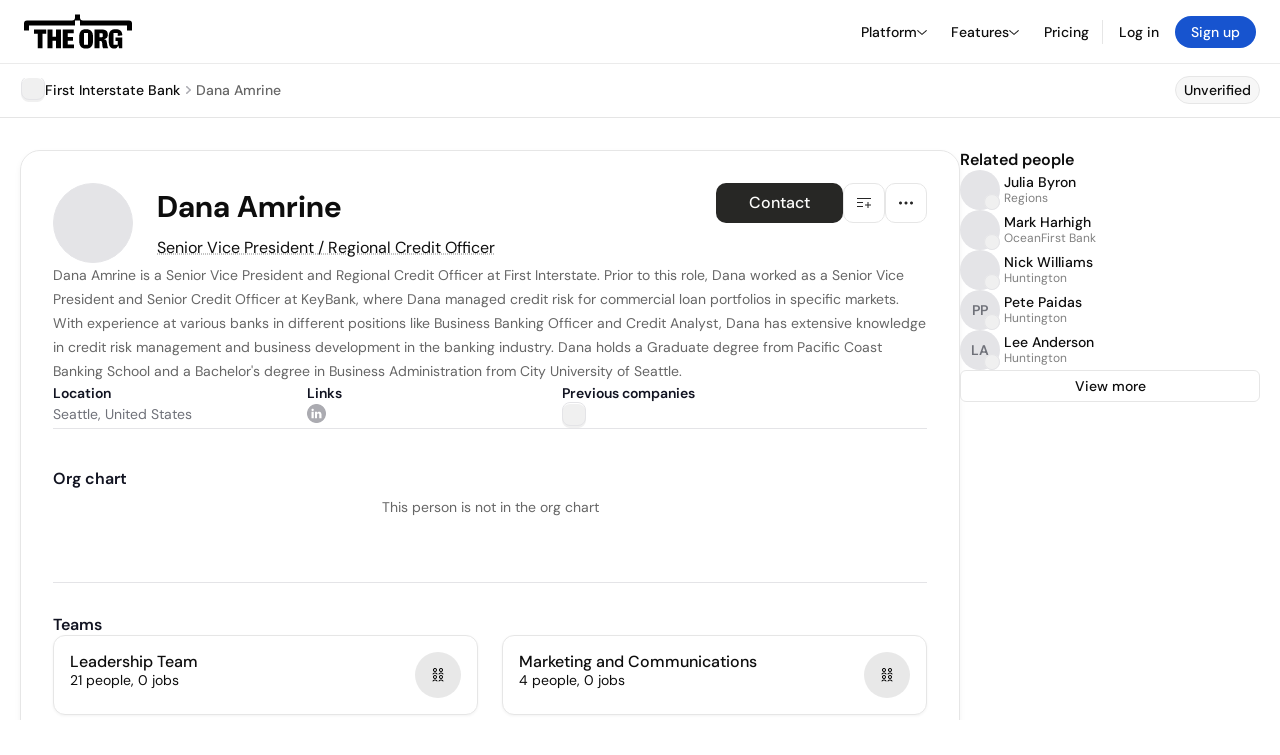

--- FILE ---
content_type: text/html; charset=utf-8
request_url: https://theorg.com/org/first-interstate-bank/org-chart/dana-amrine
body_size: 22155
content:
<!DOCTYPE html><html class="no-js no-touch" lang="en"><head><link rel="apple-touch-icon" href="/_next/static/media/apple-touch-icon.64259cfd.png"/><link rel="dns-prefetch" href="https://cdn.theorg.com"/><link rel="preconnect" href="https://cdn.theorg.com"/><title>Dana Amrine - Senior Vice President / Regional Credit Officer at First Interstate Bank | The Org</title><meta name="viewport" content="width=device-width, initial-scale=1, maximum-scale=1.0, user-scalable=no"/><meta charSet="utf-8"/><meta name="mobile-web-app-capable" content="yes"/><meta name="apple-mobile-web-app-capable" content="yes"/><meta name="apple-mobile-web-app-status-bar-style" content="default"/><link rel="apple-touch-icon" href="/_next/static/media/apple-touch-icon.64259cfd.png"/><meta name="robots" content="noindex"/><meta name="description" content="Dana Amrine is a Senior Vice President and Regional Credit Officer at First Interstate."/><meta name="thumbnail" content="https://cdn.theorg.com/9c2a4b5f-c8e7-40e6-b03b-a74ae5fdaa83_medium.jpg"/><meta itemProp="name" content="Dana Amrine - Senior Vice President / Regional Credit Officer at First Interstate Bank | The Org"/><meta itemProp="description" content="Dana Amrine is a Senior Vice President and Regional Credit Officer at First Interstate."/><meta itemProp="image" content="https://cdn.theorg.com/og/position?name=Dana+Amrine&amp;image=https%3A%2F%2Fcdn.theorg.com%2F9c2a4b5f-c8e7-40e6-b03b-a74ae5fdaa83_thumb.jpg&amp;position=Senior+Vice+President+%2F+Regional+Credit+Officer&amp;company=First+Interstate+Bank&amp;logo=https%3A%2F%2Fcdn.theorg.com%2F656b483c-43a0-4f8a-a7fa-71aa3403c8ac_thumb.jpg&amp;description=Dana+Amrine+is+a+Senior+Vice+President+and+Regional+Credit+Officer+at+First+Interstate."/><meta name="twitter:card" content="summary_large_image"/><meta name="twitter:site" content="@theorghq"/><meta name="twitter:title" content="Dana Amrine - Senior Vice President / Regional Credit Officer at First Interstate Bank | The Org"/><meta name="twitter:description" content="Dana Amrine is a Senior Vice President and Regional Credit Officer at First Interstate."/><meta name="twitter:creator" content="@theorghq"/><meta name="twitter:image" content="https://cdn.theorg.com/og/position?name=Dana+Amrine&amp;image=https%3A%2F%2Fcdn.theorg.com%2F9c2a4b5f-c8e7-40e6-b03b-a74ae5fdaa83_thumb.jpg&amp;position=Senior+Vice+President+%2F+Regional+Credit+Officer&amp;company=First+Interstate+Bank&amp;logo=https%3A%2F%2Fcdn.theorg.com%2F656b483c-43a0-4f8a-a7fa-71aa3403c8ac_thumb.jpg&amp;description=Dana+Amrine+is+a+Senior+Vice+President+and+Regional+Credit+Officer+at+First+Interstate."/><meta property="twitter:url" content="https://theorg.com/org/first-interstate-bank/org-chart/dana-amrine"/><meta property="og:title" content="Dana Amrine - Senior Vice President / Regional Credit Officer at First Interstate Bank | The Org"/><meta property="og:type" content="website"/><meta property="og:url" content="https://theorg.com/org/first-interstate-bank/org-chart/dana-amrine"/><link rel="canonical" href="https://theorg.com/org/first-interstate-bank/org-chart/dana-amrine"/><meta property="og:image" content="https://cdn.theorg.com/og/position?name=Dana+Amrine&amp;image=https%3A%2F%2Fcdn.theorg.com%2F9c2a4b5f-c8e7-40e6-b03b-a74ae5fdaa83_thumb.jpg&amp;position=Senior+Vice+President+%2F+Regional+Credit+Officer&amp;company=First+Interstate+Bank&amp;logo=https%3A%2F%2Fcdn.theorg.com%2F656b483c-43a0-4f8a-a7fa-71aa3403c8ac_thumb.jpg&amp;description=Dana+Amrine+is+a+Senior+Vice+President+and+Regional+Credit+Officer+at+First+Interstate."/><meta property="og:image:width" content="2048"/><meta property="og:image:height" content="1200"/><meta property="og:description" content="Dana Amrine is a Senior Vice President and Regional Credit Officer at First Interstate."/><meta property="og:site_name" content="THE ORG"/><meta property="fb:app_id" content="330925187371615"/><script id="org-amp-script" type="application/ld+json">{"@context":"https://schema.org","@type":"ProfilePage","breadcrumbs":{"@context":"https://schema.org","@type":"BreadcrumbList","itemListElement":[{"@type":"ListItem","position":1,"name":"First Interstate Bank","item":"https://theorg.com/org/first-interstate-bank"},{"@type":"ListItem","position":2,"name":"Dana Amrine"}]},"mainEntity":{"@context":"https://schema.org","@type":"Person","image":"https://cdn.theorg.com/9c2a4b5f-c8e7-40e6-b03b-a74ae5fdaa83_medium.jpg","name":"Dana Amrine","jobTitle":"Senior Vice President / Regional Credit Officer","description":"Dana Amrine is a Senior Vice President and Regional Credit Officer at First Interstate. Prior to this role, Dana worked as a Senior Vice President and Senior Credit Officer at KeyBank, where Dana managed credit risk for commercial loan portfolios in specific markets. With experience at various banks in different positions like Business Banking Officer and Credit Analyst, Dana has extensive knowledge in credit risk management and business development in the banking industry. Dana holds a Graduate degree from Pacific Coast Banking School and a Bachelor's degree in Business Administration from City University of Seattle.","sameAs":["https://www.linkedin.com/in/dana-amrine-4b202214"],"worksFor":{"@context":"https://schema.org","@type":"Organization","name":"First Interstate Bank","legalName":"First Interstate Bank","logo":{"@type":"ImageObject","url":"https://cdn.theorg.com/656b483c-43a0-4f8a-a7fa-71aa3403c8ac_medium.jpg"}}}}</script><link rel="dns-prefetch" href="https://cdn.theorg.com"/><link rel="preconnect" href="https://cdn.theorg.com"/><link rel="preload" href="https://cdn.theorg.com/9c2a4b5f-c8e7-40e6-b03b-a74ae5fdaa83_thumb.jpg" as="image"/><meta name="next-head-count" content="37"/><style>
        /* Branding on the banner */
          a#CybotCookiebotDialogPoweredbyCybot,
          div#CybotCookiebotDialogPoweredByText,
          div#CybotCookiebotDialogHeader {
            display: none;
          }

          /* Branding on the Privacy trigger */
          #CookiebotWidget .CookiebotWidget-body .CookiebotWidget-main-logo {
              display: none;
          }
      </style><link rel="preconnect" href="https://consentcdn.cookiebot.com/"/><script async="" id="Cookiebot" src="https://consent.cookiebot.com/uc.js" data-cbid="46b327ce-c3bf-4c3a-94d7-32411fa4e7b8" type="text/javascript"></script><script id="aws-rum-script">
          (function(n,i,v,r,s,c,x,z){x=window.AwsRumClient={q:[],n:n,i:i,v:v,r:r,c:c};window[n]=function(c,p){x.q.push({c:c,p:p});};z=document.createElement('script');z.async=true;z.src=s;document.head.insertBefore(z,document.head.getElementsByTagName('script')[0]);})(
            'cwr',
            '25b33a8b-c0eb-46e6-8b46-ed0a214c9fff',
            '1.0.0-830508d',
            'us-west-1',
            'https://client.rum.us-east-1.amazonaws.com/1.19.0/cwr.js',
            {
              sessionSampleRate: 0.01,
              identityPoolId: "us-west-1:d68daa46-0bea-45a4-a95c-d0c514dc8de5",
              endpoint: "https://dataplane.rum.us-west-1.amazonaws.com",
              telemetries: ["errors","http"],
              allowCookies: true,
              enableXRay: false
            }
          );
        </script><link rel="preload" href="/_next/static/css/d37476114cf7a1d8.css?dpl=4616bd542e6a063e498a5af3082ca31b93c5f85b880a4a4bc1cd4ff3690ab3b9363936393036643836313164326430303038366465313238" as="style"/><link rel="stylesheet" href="/_next/static/css/d37476114cf7a1d8.css?dpl=4616bd542e6a063e498a5af3082ca31b93c5f85b880a4a4bc1cd4ff3690ab3b9363936393036643836313164326430303038366465313238" data-n-g=""/><link rel="preload" href="/_next/static/css/a75a47edc11b9300.css?dpl=4616bd542e6a063e498a5af3082ca31b93c5f85b880a4a4bc1cd4ff3690ab3b9363936393036643836313164326430303038366465313238" as="style"/><link rel="stylesheet" href="/_next/static/css/a75a47edc11b9300.css?dpl=4616bd542e6a063e498a5af3082ca31b93c5f85b880a4a4bc1cd4ff3690ab3b9363936393036643836313164326430303038366465313238" data-n-p=""/><link rel="preload" href="/_next/static/css/2b67e36b5351a15a.css?dpl=4616bd542e6a063e498a5af3082ca31b93c5f85b880a4a4bc1cd4ff3690ab3b9363936393036643836313164326430303038366465313238" as="style"/><link rel="stylesheet" href="/_next/static/css/2b67e36b5351a15a.css?dpl=4616bd542e6a063e498a5af3082ca31b93c5f85b880a4a4bc1cd4ff3690ab3b9363936393036643836313164326430303038366465313238" data-n-p=""/><link rel="preload" href="/_next/static/css/e867d8cbb91d2d2c.css?dpl=4616bd542e6a063e498a5af3082ca31b93c5f85b880a4a4bc1cd4ff3690ab3b9363936393036643836313164326430303038366465313238" as="style"/><link rel="stylesheet" href="/_next/static/css/e867d8cbb91d2d2c.css?dpl=4616bd542e6a063e498a5af3082ca31b93c5f85b880a4a4bc1cd4ff3690ab3b9363936393036643836313164326430303038366465313238"/><link rel="preload" href="/_next/static/css/f6cd5d3474c8b566.css?dpl=4616bd542e6a063e498a5af3082ca31b93c5f85b880a4a4bc1cd4ff3690ab3b9363936393036643836313164326430303038366465313238" as="style"/><link rel="stylesheet" href="/_next/static/css/f6cd5d3474c8b566.css?dpl=4616bd542e6a063e498a5af3082ca31b93c5f85b880a4a4bc1cd4ff3690ab3b9363936393036643836313164326430303038366465313238"/><link rel="preload" href="/_next/static/css/3d9e1ff967e6bdd9.css?dpl=4616bd542e6a063e498a5af3082ca31b93c5f85b880a4a4bc1cd4ff3690ab3b9363936393036643836313164326430303038366465313238" as="style"/><link rel="stylesheet" href="/_next/static/css/3d9e1ff967e6bdd9.css?dpl=4616bd542e6a063e498a5af3082ca31b93c5f85b880a4a4bc1cd4ff3690ab3b9363936393036643836313164326430303038366465313238"/><link rel="preload" href="/_next/static/css/1fa581172ebfb2ee.css?dpl=4616bd542e6a063e498a5af3082ca31b93c5f85b880a4a4bc1cd4ff3690ab3b9363936393036643836313164326430303038366465313238" as="style"/><link rel="stylesheet" href="/_next/static/css/1fa581172ebfb2ee.css?dpl=4616bd542e6a063e498a5af3082ca31b93c5f85b880a4a4bc1cd4ff3690ab3b9363936393036643836313164326430303038366465313238"/><link rel="preload" href="/_next/static/css/b48747324785e7ce.css?dpl=4616bd542e6a063e498a5af3082ca31b93c5f85b880a4a4bc1cd4ff3690ab3b9363936393036643836313164326430303038366465313238" as="style"/><link rel="stylesheet" href="/_next/static/css/b48747324785e7ce.css?dpl=4616bd542e6a063e498a5af3082ca31b93c5f85b880a4a4bc1cd4ff3690ab3b9363936393036643836313164326430303038366465313238"/><link rel="preload" href="/_next/static/css/2af55ba3fd19a702.css?dpl=4616bd542e6a063e498a5af3082ca31b93c5f85b880a4a4bc1cd4ff3690ab3b9363936393036643836313164326430303038366465313238" as="style"/><link rel="stylesheet" href="/_next/static/css/2af55ba3fd19a702.css?dpl=4616bd542e6a063e498a5af3082ca31b93c5f85b880a4a4bc1cd4ff3690ab3b9363936393036643836313164326430303038366465313238"/><link rel="preload" href="/_next/static/css/d94723060406447d.css?dpl=4616bd542e6a063e498a5af3082ca31b93c5f85b880a4a4bc1cd4ff3690ab3b9363936393036643836313164326430303038366465313238" as="style"/><link rel="stylesheet" href="/_next/static/css/d94723060406447d.css?dpl=4616bd542e6a063e498a5af3082ca31b93c5f85b880a4a4bc1cd4ff3690ab3b9363936393036643836313164326430303038366465313238"/><link rel="preload" href="/_next/static/css/26cf048982ed5753.css?dpl=4616bd542e6a063e498a5af3082ca31b93c5f85b880a4a4bc1cd4ff3690ab3b9363936393036643836313164326430303038366465313238" as="style"/><link rel="stylesheet" href="/_next/static/css/26cf048982ed5753.css?dpl=4616bd542e6a063e498a5af3082ca31b93c5f85b880a4a4bc1cd4ff3690ab3b9363936393036643836313164326430303038366465313238"/><noscript data-n-css=""></noscript><script defer="" nomodule="" src="/_next/static/chunks/polyfills-42372ed130431b0a.js?dpl=4616bd542e6a063e498a5af3082ca31b93c5f85b880a4a4bc1cd4ff3690ab3b9363936393036643836313164326430303038366465313238"></script><script defer="" src="/_next/static/chunks/6064-9ac4112e9d395673.js?dpl=4616bd542e6a063e498a5af3082ca31b93c5f85b880a4a4bc1cd4ff3690ab3b9363936393036643836313164326430303038366465313238"></script><script defer="" src="/_next/static/chunks/1044.be0a5969b14da1a0.js?dpl=4616bd542e6a063e498a5af3082ca31b93c5f85b880a4a4bc1cd4ff3690ab3b9363936393036643836313164326430303038366465313238"></script><script defer="" src="/_next/static/chunks/5403-a2f88b28d3ba5378.js?dpl=4616bd542e6a063e498a5af3082ca31b93c5f85b880a4a4bc1cd4ff3690ab3b9363936393036643836313164326430303038366465313238"></script><script defer="" src="/_next/static/chunks/595-2479b77802ac3f83.js?dpl=4616bd542e6a063e498a5af3082ca31b93c5f85b880a4a4bc1cd4ff3690ab3b9363936393036643836313164326430303038366465313238"></script><script defer="" src="/_next/static/chunks/8036-f6bde0eb3d00d7ae.js?dpl=4616bd542e6a063e498a5af3082ca31b93c5f85b880a4a4bc1cd4ff3690ab3b9363936393036643836313164326430303038366465313238"></script><script defer="" src="/_next/static/chunks/6666-78d6d82f48cd7ffd.js?dpl=4616bd542e6a063e498a5af3082ca31b93c5f85b880a4a4bc1cd4ff3690ab3b9363936393036643836313164326430303038366465313238"></script><script defer="" src="/_next/static/chunks/9054-fca9d50b479d0e80.js?dpl=4616bd542e6a063e498a5af3082ca31b93c5f85b880a4a4bc1cd4ff3690ab3b9363936393036643836313164326430303038366465313238"></script><script defer="" src="/_next/static/chunks/5166-5818a1cbfd936eea.js?dpl=4616bd542e6a063e498a5af3082ca31b93c5f85b880a4a4bc1cd4ff3690ab3b9363936393036643836313164326430303038366465313238"></script><script defer="" src="/_next/static/chunks/6167-07ba282dea23c65d.js?dpl=4616bd542e6a063e498a5af3082ca31b93c5f85b880a4a4bc1cd4ff3690ab3b9363936393036643836313164326430303038366465313238"></script><script defer="" src="/_next/static/chunks/3063.31c228f3a75ac98e.js?dpl=4616bd542e6a063e498a5af3082ca31b93c5f85b880a4a4bc1cd4ff3690ab3b9363936393036643836313164326430303038366465313238"></script><script defer="" src="/_next/static/chunks/5594.fb6aa81946b3f801.js?dpl=4616bd542e6a063e498a5af3082ca31b93c5f85b880a4a4bc1cd4ff3690ab3b9363936393036643836313164326430303038366465313238"></script><script defer="" src="/_next/static/chunks/5675-d6125e4f7c7f0001.js?dpl=4616bd542e6a063e498a5af3082ca31b93c5f85b880a4a4bc1cd4ff3690ab3b9363936393036643836313164326430303038366465313238"></script><script defer="" src="/_next/static/chunks/8124-c5910b2597d6e037.js?dpl=4616bd542e6a063e498a5af3082ca31b93c5f85b880a4a4bc1cd4ff3690ab3b9363936393036643836313164326430303038366465313238"></script><script defer="" src="/_next/static/chunks/8394-e0c58b636c057564.js?dpl=4616bd542e6a063e498a5af3082ca31b93c5f85b880a4a4bc1cd4ff3690ab3b9363936393036643836313164326430303038366465313238"></script><script defer="" src="/_next/static/chunks/956-11b005fb92821045.js?dpl=4616bd542e6a063e498a5af3082ca31b93c5f85b880a4a4bc1cd4ff3690ab3b9363936393036643836313164326430303038366465313238"></script><script defer="" src="/_next/static/chunks/2930-6e1b868cabeaf073.js?dpl=4616bd542e6a063e498a5af3082ca31b93c5f85b880a4a4bc1cd4ff3690ab3b9363936393036643836313164326430303038366465313238"></script><script defer="" src="/_next/static/chunks/4298-c66791bcc95dd0f4.js?dpl=4616bd542e6a063e498a5af3082ca31b93c5f85b880a4a4bc1cd4ff3690ab3b9363936393036643836313164326430303038366465313238"></script><script defer="" src="/_next/static/chunks/3921-7aa589a10fa50934.js?dpl=4616bd542e6a063e498a5af3082ca31b93c5f85b880a4a4bc1cd4ff3690ab3b9363936393036643836313164326430303038366465313238"></script><script defer="" src="/_next/static/chunks/115-c847a14428f0be6f.js?dpl=4616bd542e6a063e498a5af3082ca31b93c5f85b880a4a4bc1cd4ff3690ab3b9363936393036643836313164326430303038366465313238"></script><script defer="" src="/_next/static/chunks/7188-9e014de5fdf72156.js?dpl=4616bd542e6a063e498a5af3082ca31b93c5f85b880a4a4bc1cd4ff3690ab3b9363936393036643836313164326430303038366465313238"></script><script defer="" src="/_next/static/chunks/2291-133af90a3a542e0b.js?dpl=4616bd542e6a063e498a5af3082ca31b93c5f85b880a4a4bc1cd4ff3690ab3b9363936393036643836313164326430303038366465313238"></script><script defer="" src="/_next/static/chunks/1316-4ab3e348a21f4a53.js?dpl=4616bd542e6a063e498a5af3082ca31b93c5f85b880a4a4bc1cd4ff3690ab3b9363936393036643836313164326430303038366465313238"></script><script defer="" src="/_next/static/chunks/3945-e251021864123278.js?dpl=4616bd542e6a063e498a5af3082ca31b93c5f85b880a4a4bc1cd4ff3690ab3b9363936393036643836313164326430303038366465313238"></script><script defer="" src="/_next/static/chunks/185-7afa12c1d54e6e87.js?dpl=4616bd542e6a063e498a5af3082ca31b93c5f85b880a4a4bc1cd4ff3690ab3b9363936393036643836313164326430303038366465313238"></script><script defer="" src="/_next/static/chunks/6815-09ca73f3722a36ef.js?dpl=4616bd542e6a063e498a5af3082ca31b93c5f85b880a4a4bc1cd4ff3690ab3b9363936393036643836313164326430303038366465313238"></script><script defer="" src="/_next/static/chunks/4736-383a5f1b8be5aa9c.js?dpl=4616bd542e6a063e498a5af3082ca31b93c5f85b880a4a4bc1cd4ff3690ab3b9363936393036643836313164326430303038366465313238"></script><script defer="" src="/_next/static/chunks/1737-33516bda10523823.js?dpl=4616bd542e6a063e498a5af3082ca31b93c5f85b880a4a4bc1cd4ff3690ab3b9363936393036643836313164326430303038366465313238"></script><script defer="" src="/_next/static/chunks/2053-2a5c0eee72a6d22a.js?dpl=4616bd542e6a063e498a5af3082ca31b93c5f85b880a4a4bc1cd4ff3690ab3b9363936393036643836313164326430303038366465313238"></script><script defer="" src="/_next/static/chunks/3745-87449a30c1fb7578.js?dpl=4616bd542e6a063e498a5af3082ca31b93c5f85b880a4a4bc1cd4ff3690ab3b9363936393036643836313164326430303038366465313238"></script><script defer="" src="/_next/static/chunks/2593-fdb3069c7f577a59.js?dpl=4616bd542e6a063e498a5af3082ca31b93c5f85b880a4a4bc1cd4ff3690ab3b9363936393036643836313164326430303038366465313238"></script><script defer="" src="/_next/static/chunks/7325-52a0991157c91089.js?dpl=4616bd542e6a063e498a5af3082ca31b93c5f85b880a4a4bc1cd4ff3690ab3b9363936393036643836313164326430303038366465313238"></script><script src="/_next/static/chunks/webpack-f7b30e2e63a65adb.js?dpl=4616bd542e6a063e498a5af3082ca31b93c5f85b880a4a4bc1cd4ff3690ab3b9363936393036643836313164326430303038366465313238" defer=""></script><script src="/_next/static/chunks/framework-94bd750d1b93951a.js?dpl=4616bd542e6a063e498a5af3082ca31b93c5f85b880a4a4bc1cd4ff3690ab3b9363936393036643836313164326430303038366465313238" defer=""></script><script src="/_next/static/chunks/main-db39b1b55e218880.js?dpl=4616bd542e6a063e498a5af3082ca31b93c5f85b880a4a4bc1cd4ff3690ab3b9363936393036643836313164326430303038366465313238" defer=""></script><script src="/_next/static/chunks/pages/_app-9be7485afac8e4a6.js?dpl=4616bd542e6a063e498a5af3082ca31b93c5f85b880a4a4bc1cd4ff3690ab3b9363936393036643836313164326430303038366465313238" defer=""></script><script src="/_next/static/chunks/1664-097cf1773184f113.js?dpl=4616bd542e6a063e498a5af3082ca31b93c5f85b880a4a4bc1cd4ff3690ab3b9363936393036643836313164326430303038366465313238" defer=""></script><script src="/_next/static/chunks/972-bd34e6665b060a07.js?dpl=4616bd542e6a063e498a5af3082ca31b93c5f85b880a4a4bc1cd4ff3690ab3b9363936393036643836313164326430303038366465313238" defer=""></script><script src="/_next/static/chunks/2765-e66ae06e9c023488.js?dpl=4616bd542e6a063e498a5af3082ca31b93c5f85b880a4a4bc1cd4ff3690ab3b9363936393036643836313164326430303038366465313238" defer=""></script><script src="/_next/static/chunks/7887-7069638910a709de.js?dpl=4616bd542e6a063e498a5af3082ca31b93c5f85b880a4a4bc1cd4ff3690ab3b9363936393036643836313164326430303038366465313238" defer=""></script><script src="/_next/static/chunks/8806-efa23fdac2ff1976.js?dpl=4616bd542e6a063e498a5af3082ca31b93c5f85b880a4a4bc1cd4ff3690ab3b9363936393036643836313164326430303038366465313238" defer=""></script><script src="/_next/static/chunks/9368-0236eaab4cd842e1.js?dpl=4616bd542e6a063e498a5af3082ca31b93c5f85b880a4a4bc1cd4ff3690ab3b9363936393036643836313164326430303038366465313238" defer=""></script><script src="/_next/static/chunks/4906-115b9b6e02073cc5.js?dpl=4616bd542e6a063e498a5af3082ca31b93c5f85b880a4a4bc1cd4ff3690ab3b9363936393036643836313164326430303038366465313238" defer=""></script><script src="/_next/static/chunks/3537-fd6e726f4d672916.js?dpl=4616bd542e6a063e498a5af3082ca31b93c5f85b880a4a4bc1cd4ff3690ab3b9363936393036643836313164326430303038366465313238" defer=""></script><script src="/_next/static/chunks/4712-bb26b6e186408809.js?dpl=4616bd542e6a063e498a5af3082ca31b93c5f85b880a4a4bc1cd4ff3690ab3b9363936393036643836313164326430303038366465313238" defer=""></script><script src="/_next/static/chunks/5041-e221f794f9a8121d.js?dpl=4616bd542e6a063e498a5af3082ca31b93c5f85b880a4a4bc1cd4ff3690ab3b9363936393036643836313164326430303038366465313238" defer=""></script><script src="/_next/static/chunks/1867-06e15a3f8945d808.js?dpl=4616bd542e6a063e498a5af3082ca31b93c5f85b880a4a4bc1cd4ff3690ab3b9363936393036643836313164326430303038366465313238" defer=""></script><script src="/_next/static/chunks/3670-d3c2cf7c4d7c11cf.js?dpl=4616bd542e6a063e498a5af3082ca31b93c5f85b880a4a4bc1cd4ff3690ab3b9363936393036643836313164326430303038366465313238" defer=""></script><script src="/_next/static/chunks/6888-ba519d47a52a11eb.js?dpl=4616bd542e6a063e498a5af3082ca31b93c5f85b880a4a4bc1cd4ff3690ab3b9363936393036643836313164326430303038366465313238" defer=""></script><script src="/_next/static/chunks/1033-c75e4c5fc583579a.js?dpl=4616bd542e6a063e498a5af3082ca31b93c5f85b880a4a4bc1cd4ff3690ab3b9363936393036643836313164326430303038366465313238" defer=""></script><script src="/_next/static/chunks/9629-d4974792c2c80034.js?dpl=4616bd542e6a063e498a5af3082ca31b93c5f85b880a4a4bc1cd4ff3690ab3b9363936393036643836313164326430303038366465313238" defer=""></script><script src="/_next/static/chunks/3330-6b2f408e8911b4c8.js?dpl=4616bd542e6a063e498a5af3082ca31b93c5f85b880a4a4bc1cd4ff3690ab3b9363936393036643836313164326430303038366465313238" defer=""></script><script src="/_next/static/chunks/1459-d1da170b12f3ebb6.js?dpl=4616bd542e6a063e498a5af3082ca31b93c5f85b880a4a4bc1cd4ff3690ab3b9363936393036643836313164326430303038366465313238" defer=""></script><script src="/_next/static/chunks/3587-628648317d7b1717.js?dpl=4616bd542e6a063e498a5af3082ca31b93c5f85b880a4a4bc1cd4ff3690ab3b9363936393036643836313164326430303038366465313238" defer=""></script><script src="/_next/static/chunks/4968-a04761ef989b9b96.js?dpl=4616bd542e6a063e498a5af3082ca31b93c5f85b880a4a4bc1cd4ff3690ab3b9363936393036643836313164326430303038366465313238" defer=""></script><script src="/_next/static/chunks/5936-8752fcb78cdc81e5.js?dpl=4616bd542e6a063e498a5af3082ca31b93c5f85b880a4a4bc1cd4ff3690ab3b9363936393036643836313164326430303038366465313238" defer=""></script><script src="/_next/static/chunks/1145-8fb2e30a7313d7f0.js?dpl=4616bd542e6a063e498a5af3082ca31b93c5f85b880a4a4bc1cd4ff3690ab3b9363936393036643836313164326430303038366465313238" defer=""></script><script src="/_next/static/chunks/2910-9417df9fe5d394ff.js?dpl=4616bd542e6a063e498a5af3082ca31b93c5f85b880a4a4bc1cd4ff3690ab3b9363936393036643836313164326430303038366465313238" defer=""></script><script src="/_next/static/chunks/8556-ef9e2a2ad5b3a216.js?dpl=4616bd542e6a063e498a5af3082ca31b93c5f85b880a4a4bc1cd4ff3690ab3b9363936393036643836313164326430303038366465313238" defer=""></script><script src="/_next/static/chunks/9636-9bcd40ae23466b82.js?dpl=4616bd542e6a063e498a5af3082ca31b93c5f85b880a4a4bc1cd4ff3690ab3b9363936393036643836313164326430303038366465313238" defer=""></script><script src="/_next/static/chunks/5224-c41fbd4729f32d7a.js?dpl=4616bd542e6a063e498a5af3082ca31b93c5f85b880a4a4bc1cd4ff3690ab3b9363936393036643836313164326430303038366465313238" defer=""></script><script src="/_next/static/chunks/pages/org/%5BcompanySlug%5D/org-chart/%5BpositionSlug%5D-4748f95c25474405.js?dpl=4616bd542e6a063e498a5af3082ca31b93c5f85b880a4a4bc1cd4ff3690ab3b9363936393036643836313164326430303038366465313238" defer=""></script><script src="/_next/static/X8zm7ef2iz8JmOfcCxoP8/_buildManifest.js?dpl=4616bd542e6a063e498a5af3082ca31b93c5f85b880a4a4bc1cd4ff3690ab3b9363936393036643836313164326430303038366465313238" defer=""></script><script src="/_next/static/X8zm7ef2iz8JmOfcCxoP8/_ssgManifest.js?dpl=4616bd542e6a063e498a5af3082ca31b93c5f85b880a4a4bc1cd4ff3690ab3b9363936393036643836313164326430303038366465313238" defer=""></script><style data-styled="" data-styled-version="5.3.6">@font-face{font-family:'DMSans';src:url('https://cdn.theorg.com/fonts/DMSans-Variable.woff2') format('woff2');font-weight:100 1000;font-style:normal;font-display:swap;}/*!sc*/
@font-face{font-family:'Inter';src:url('https://cdn.theorg.com/fonts/Inter/Regular/Inter-Regular.woff2') format('woff2'),url('https://cdn.theorg.com/fonts/Inter/Regular/Inter-Regular.woff') format('woff');font-weight:400;font-style:normal;font-display:swap;}/*!sc*/
@font-face{font-family:'Inter';src:url('https://cdn.theorg.com/fonts/Inter/Italic/Inter-Italic.woff2') format('woff2'),url('https://cdn.theorg.com/fonts/Inter/Italic/Inter-Italic.woff') format('woff');font-weight:400;font-style:italic;font-display:swap;}/*!sc*/
@font-face{font-family:'Inter';src:url('https://cdn.theorg.com/fonts/Inter/Medium/Inter-Medium.woff2') format('woff2'),url('https://cdn.theorg.com/fonts/Inter/Medium/Inter-Medium.woff') format('woff');font-weight:500;font-style:normal;font-display:swap;}/*!sc*/
@font-face{font-family:'Inter';src:url("https://cdn.theorg.com/fonts/Inter/SemiBold/Inter-SemiBold.woff2") format("woff2"),url("https://cdn.theorg.com/fonts/Inter/SemiBold/Inter-SemiBold.woff") format("woff");font-weight:600;font-style:normal;font-display:swap;}/*!sc*/
@font-face{font-family:'Inter';src:url('https://cdn.theorg.com/fonts/Inter/Bold/Inter-Bold.woff2') format('woff2'),url('https://cdn.theorg.com/fonts/Inter/Bold/Inter-Bold.woff') format('woff');font-weight:700;font-style:normal;font-display:swap;}/*!sc*/
@font-face{font-family:'Inter';src:url('https://cdn.theorg.com/fonts/Inter/Black/Inter-Black.woff2') format('woff2'),url('https://cdn.theorg.com/fonts/Inter/Black/Inter-Black.woff') format('woff');font-weight:900;font-style:normal;font-display:swap;}/*!sc*/
@font-face{font-family:'PP Right Grotesk';font-style:normal;font-weight:900;font-display:swap;src:url('https://cdn.theorg.com/fonts/PPRightGrotesk/Black/PPRightGrotesk-CompactBlack.woff2') format('woff2'),url('https://cdn.theorg.com/fonts/PPRightGrotesk/Black/PPRightGrotesk-CompactBlack.woff') format('woff');}/*!sc*/
@font-face{font-family:'PP Right Grotesk';font-style:italic;font-weight:900;font-display:swap;src:url('https://cdn.theorg.com/fonts/PPRightGrotesk/Italic/PPRightGrotesk-SpatialBlackItalic.woff2') format('woff2'),url('https://cdn.theorg.com/fonts/PPRightGrotesk/Italic/PPRightGrotesk-SpatialBlackItalic.woff') format('woff');}/*!sc*/
@font-face{font-family:'Inter';font-style:normal;font-weight:400;font-display:swap;src:url("https://cdn.theorg.com/fonts/Inter/Regular/Inter-Regular.woff2") format("woff2"),url("https://cdn.theorg.com/fonts/Inter/Regular/Inter-Regular.woff") format("woff");}/*!sc*/
@font-face{font-family:'Inter';font-style:italic;font-weight:400;font-display:swap;src:url("https://cdn.theorg.com/fonts/Inter/Italic/Inter-Italic.woff2") format("woff2"),url("https://cdn.theorg.com/fonts/Inter/Italic/Inter-Italic.woff") format("woff");}/*!sc*/
@font-face{font-family:'Inter';font-style:normal;font-weight:500;font-display:swap;src:url("https://cdn.theorg.com/fonts/Inter/Medium/Inter-Medium.woff2") format("woff2"),url("https://cdn.theorg.com/fonts/Inter/Medium/Inter-Medium.woff") format("woff");}/*!sc*/
@font-face{font-family:'Inter';font-style:normal;font-weight:600;font-display:swap;src:url("https://cdn.theorg.com/fonts/Inter/SemiBold/Inter-SemiBold.woff2") format("woff2"),url("https://cdn.theorg.com/fonts/Inter/SemiBold/Inter-SemiBold.woff") format("woff");}/*!sc*/
@font-face{font-family:'Inter';font-style:normal;font-weight:700;font-display:swap;src:url("https://cdn.theorg.com/fonts/Inter/Bold/Inter-Bold.woff2") format("woff2"),url("https://cdn.theorg.com/fonts/Inter/Bold/Inter-Bold.woff") format("woff");}/*!sc*/
@font-face{font-family:'Inter';font-style:normal;font-weight:900;font-display:swap;src:url("https://cdn.theorg.com/fonts/Inter/Black/Inter-Black.woff2") format("woff2"),url("https://cdn.theorg.com/fonts/Inter/Black/Inter-Black.woff") format("woff");}/*!sc*/
@font-face{font-family:'PP Editorial New';font-style:normal;font-weight:400;font-display:swap;src:url('https://cdn.theorg.com/fonts/PPEditorialNew/PPEditorialNew-Regular.woff2') format('woff2'),url('https://cdn.theorg.com/fonts/PPEditorialNew/PPEditorialNew-Regular.woff') format('woff');}/*!sc*/
@font-face{font-family:'Instrument Serif';font-style:normal;font-weight:400;font-display:swap;src:url('https://cdn.theorg.com/fonts/InstrumentSerif/InstrumentSerif-Regular.woff2') format('woff2'),url('https://cdn.theorg.com/fonts/InstrumentSerif/InstrumentSerif-Regular.woff') format('woff');}/*!sc*/
@font-face{font-family:'Instrument Sans';font-style:normal;font-weight:400;font-display:swap;src:url('https://cdn.theorg.com/fonts/InstrumentSans/InstrumentSans-Regular.woff2') format('woff2'),url('https://cdn.theorg.com/fonts/InstrumentSans/InstrumentSans-Regular.woff') format('woff');}/*!sc*/
@font-face{font-family:'Inter Display';font-style:normal;font-weight:400;font-display:swap;src:url('https://cdn.theorg.com/fonts/Inter/InterDisplay-Regular.woff2') format('woff2');}/*!sc*/
@font-face{font-family:'Inter Display';font-style:normal;font-weight:500;font-display:swap;src:url('https://cdn.theorg.com/fonts/Inter/InterDisplay-Medium.woff2') format('woff2');}/*!sc*/
@font-face{font-family:'Inter Display';font-style:normal;font-weight:600;font-display:swap;src:url('https://cdn.theorg.com/fonts/Inter/InterDisplay-SemiBold.woff2') format('woff2');}/*!sc*/
@font-face{font-family:'Inter Display';font-style:normal;font-weight:700;font-display:swap;src:url('https://cdn.theorg.com/fonts/Inter/InterDisplay-Bold.woff2') format('woff2');}/*!sc*/
html{color:hsl(0,0%,5%);font-size:16px;font-family:'DMSans',sans-serif;box-sizing:border-box;-webkit-font-smoothing:antialiased;text-rendering:optimizeLegibility;-moz-osx-font-smoothing:grayscale;line-height:1.15;-webkit-text-size-adjust:100%;}/*!sc*/
body{margin:0;background-color:hsl(0,0%,100%);-webkit-tap-highlight-color:transparent;overflow-x:hidden;}/*!sc*/
*,*::before,*::after{-webkit-box-sizing:inherit;box-sizing:inherit;}/*!sc*/
img{image-rendering:-webkit-optimize-contrast;}/*!sc*/
@media (-webkit-min-device-pixel-ratio:2),(min-resolution:192dpi){img{image-rendering:auto;}}/*!sc*/
button,a{-webkit-appearance:none;-moz-appearance:none;-webkit-appearance:none;-moz-appearance:none;appearance:none;margin:0;padding:0;border-width:0;background:none;-webkit-text-decoration:none;text-decoration:none;font-size:inherit;outline:none;}/*!sc*/
button:hover,a:hover{cursor:pointer;}/*!sc*/
a{color:#0F4BE5;}/*!sc*/
button{font-family:'DMSans',sans-serif;overflow:visible;}/*!sc*/
button::-moz-focus-inner{border:0;padding:0;}/*!sc*/
input:-webkit-autofill,input:-webkit-autofill:hover,input:-webkit-autofill:focus,input:-webkit-autofill:active{-webkit-transition:color 9999s ease-out,background-color 9999s ease-out;transition:color 9999s ease-out,background-color 9999s ease-out;-webkit-transition-delay:9999s;transition-delay:9999s;}/*!sc*/
input::-webkit-input-placeholder{line-height:normal !important;}/*!sc*/
input{font-family:'DMSans',sans-serif;}/*!sc*/
input[type="search"]::-webkit-search-decoration,input[type="search"]::-webkit-search-cancel-button,input[type="search"]::-webkit-search-results-button,input[type="search"]::-webkit-search-results-decoration{-webkit-appearance:none;}/*!sc*/
hr{display:block;height:1px;border:0;border-top:1px solid #eaeaeb;margin:1em 0;padding:0;box-sizing:content-box;overflow:visible;}/*!sc*/
audio,canvas,iframe,img,svg,video{vertical-align:middle;}/*!sc*/
fieldset{border:0;margin:0;padding:0;}/*!sc*/
textarea{resize:vertical;font-family:inherit;}/*!sc*/
select{background:inherit;}/*!sc*/
.ios-fix{position:fixed;left:0;right:0;}/*!sc*/
#_hj_feedback_container{z-index:600;position:relative;}/*!sc*/
.browserupgrade{margin:0.2em 0;background:#ccc;color:#0a0a0b;padding:0.2em 0;}/*!sc*/
.ReactCrop{background-color:transparent;border:1px solid white;}/*!sc*/
.ReactCrop__image{max-height:50vh;}/*!sc*/
@-webkit-keyframes react-loading-skeleton{100%{-webkit-transform:translateX(100%);-ms-transform:translateX(100%);transform:translateX(100%);}}/*!sc*/
@keyframes react-loading-skeleton{100%{-webkit-transform:translateX(100%);-ms-transform:translateX(100%);transform:translateX(100%);}}/*!sc*/
.react-loading-skeleton{--base-color:#ebebeb;--highlight-color:#f8f8f8;--animation-duration:1.5s;--animation-direction:normal;--pseudo-element-display:block;background-color:var(--base-color);width:100%;border-radius:0.25rem;display:-webkit-inline-box;display:-webkit-inline-flex;display:-ms-inline-flexbox;display:inline-flex;line-height:1;position:relative;-webkit-user-select:none;-moz-user-select:none;-ms-user-select:none;user-select:none;overflow:hidden;}/*!sc*/
.react-loading-skeleton::after{content:' ';display:var(--pseudo-element-display);position:absolute;top:0;left:0;right:0;height:100%;background-repeat:no-repeat;background-image:linear-gradient( 90deg,var(--base-color),var(--highlight-color),var(--base-color) );-webkit-transform:translateX(-100%);-ms-transform:translateX(-100%);transform:translateX(-100%);-webkit-animation-name:react-loading-skeleton;animation-name:react-loading-skeleton;-webkit-animation-direction:var(--animation-direction);animation-direction:var(--animation-direction);-webkit-animation-duration:var(--animation-duration);animation-duration:var(--animation-duration);-webkit-animation-timing-function:ease-in-out;animation-timing-function:ease-in-out;-webkit-animation-iteration-count:infinite;animation-iteration-count:infinite;}/*!sc*/
@media (prefers-reduced-motion){.react-loading-skeleton{--pseudo-element-display:none;}}/*!sc*/
.grecaptcha-badge{visibility:hidden !important;}/*!sc*/
data-styled.g1[id="sc-global-bMQxOs1"]{content:"sc-global-bMQxOs1,"}/*!sc*/
.jcPqlu{margin:0;font-size:16px;line-height:1;text-align:start;font-weight:400;color:hsl(0,0%,5%);white-space:pre-wrap;}/*!sc*/
.gDIsPF{margin:0;font-size:14px;line-height:1;text-align:start;font-weight:500;color:hsl(0,0%,5%);white-space:pre-wrap;}/*!sc*/
.ghVvoR{margin:0;font-size:16px;line-height:1;text-align:start;font-weight:700;color:hsl(0,0%,5%);white-space:pre-wrap;}/*!sc*/
.giVznU{margin:0;font-size:14px;line-height:1.75;text-align:start;font-weight:400;color:hsl(0,0%,40%);white-space:normal;}/*!sc*/
.dcwZRE{margin:0;font-size:14px;line-height:1.5;text-align:start;font-weight:600;color:#111321;white-space:pre-wrap;}/*!sc*/
.jshZOX{margin:0;font-size:14px;line-height:1.5;text-align:start;font-weight:600;color:#111321;white-space:nowrap;}/*!sc*/
data-styled.g2[id="sc-50ad6258-0"]{content:"jcPqlu,gDIsPF,ghVvoR,giVznU,dcwZRE,jshZOX,"}/*!sc*/
.iA-DRcw .lazy-load-image-background.opacity{opacity:0;}/*!sc*/
.iA-DRcw .lazy-load-image-background.opacity.lazy-load-image-loaded{opacity:1;-webkit-transition:opacity 0.175s;transition:opacity 0.175s;}/*!sc*/
data-styled.g24[id="sc-6f3e284-0"]{content:"iA-DRcw,"}/*!sc*/
.brtnyL{height:100%;width:100%;}/*!sc*/
data-styled.g25[id="sc-6f3e284-1"]{content:"brtnyL,"}/*!sc*/
.iPsfJV{display:-webkit-box;display:-webkit-flex;display:-ms-flexbox;display:flex;position:relative;overflow:visible !important;-webkit-box-pack:center;-webkit-justify-content:center;-ms-flex-pack:center;justify-content:center;-webkit-align-items:center;-webkit-box-align:center;-ms-flex-align:center;align-items:center;width:calc(3 * 8px);height:calc(3 * 8px);border-radius:8px;background-color:#f0f0f0;-webkit-flex-shrink:0;-ms-flex-negative:0;flex-shrink:0;color:white;}/*!sc*/
.eHZNEo{display:-webkit-box;display:-webkit-flex;display:-ms-flexbox;display:flex;position:relative;overflow:visible !important;-webkit-box-pack:center;-webkit-justify-content:center;-ms-flex-pack:center;justify-content:center;-webkit-align-items:center;-webkit-box-align:center;-ms-flex-align:center;align-items:center;width:calc(2 * 8px);height:calc(2 * 8px);border-radius:5px;background-color:#f0f0f0;-webkit-flex-shrink:0;-ms-flex-negative:0;flex-shrink:0;color:white;}/*!sc*/
data-styled.g26[id="sc-b0dd8cd4-0"]{content:"iPsfJV,eHZNEo,"}/*!sc*/
.gIHpSk{border:1px solid #e4e4e7;border-radius:8px;width:calc(3 * 8px);height:calc(3 * 8px);}/*!sc*/
.cUJCEp{border:1px solid #e4e4e7;border-radius:5px;width:calc(2 * 8px);height:calc(2 * 8px);}/*!sc*/
data-styled.g27[id="sc-b0dd8cd4-1"]{content:"gIHpSk,cUJCEp,"}/*!sc*/
.jgNZOx{position:-webkit-sticky;position:sticky;z-index:30;top:calc(var(--header-height) - 1px);margin-top:-1px;width:100%;-webkit-clip-path:inset(0 0 -10px 0);clip-path:inset(0 0 -10px 0);-webkit-backdrop-filter:saturate(180%) blur(24px);backdrop-filter:saturate(180%) blur(24px);background:rgba(255,255,255,0.95);border-bottom:1px solid hsla(0,0%,0%,0.1);-webkit-backdrop-filter:saturate(180%) blur(20px);-webkit-backdrop-filter:blur(10px);backdrop-filter:blur(10px);background:rgba(255,255,255,0.87);}/*!sc*/
data-styled.g34[id="sc-b7350130-0"]{content:"jgNZOx,"}/*!sc*/
.dJHWdM{min-height:54px;padding:0;display:-webkit-box;display:-webkit-flex;display:-ms-flexbox;display:flex;-webkit-align-items:center;-webkit-box-align:center;-ms-flex-align:center;align-items:center;-webkit-box-pack:justify;-webkit-justify-content:space-between;-ms-flex-pack:justify;justify-content:space-between;margin:auto;box-sizing:content-box;position:relative;}/*!sc*/
.dJHWdM::after{content:'';position:absolute;top:0;bottom:0;right:0;width:20px;background:linear-gradient(to left,rgba(255,255,255,0.95),transparent);pointer-events:none;z-index:1;}/*!sc*/
@media (--bp-desktop){.dJHWdM{padding:2px 24px 3px;}}/*!sc*/
.dJHWdM > *{box-sizing:border-box;}/*!sc*/
data-styled.g35[id="sc-b7350130-1"]{content:"dJHWdM,"}/*!sc*/
.gVhLGO{-webkit-flex:1;-ms-flex:1;flex:1;min-width:0;position:relative;}/*!sc*/
.gVhLGO::after{content:'';position:absolute;top:0;bottom:0;right:0;width:20px;background:linear-gradient(to left,rgba(255,255,255,0.95),transparent);pointer-events:none;z-index:1;}/*!sc*/
data-styled.g36[id="sc-b7350130-2"]{content:"gVhLGO,"}/*!sc*/
.jmslP{font-size:var(--fs-3);list-style:none;display:-webkit-box;display:-webkit-flex;display:-ms-flexbox;display:flex;padding:0 0 0 21px;margin:0;-webkit-align-items:center;-webkit-box-align:center;-ms-flex-align:center;align-items:center;gap:4px;white-space:nowrap;overflow-x:auto;-ms-overflow-style:none;}/*!sc*/
.jmslP::-webkit-scrollbar{display:none;}/*!sc*/
.jmslP > li{display:-webkit-box;display:-webkit-flex;display:-ms-flexbox;display:flex;-webkit-align-items:center;-webkit-box-align:center;-ms-flex-align:center;align-items:center;gap:4px;-webkit-flex-shrink:0;-ms-flex-negative:0;flex-shrink:0;}/*!sc*/
.jmslP > li:hover a,.jmslP > li:hover button{-webkit-text-decoration:underline;text-decoration:underline;color:var(--neutral-100);}/*!sc*/
.jmslP > li:last-child:not(:first-child){-webkit-text-decoration:none;text-decoration:none;color:hsl(0,0%,40%);padding-right:20px;}/*!sc*/
.jmslP > li:last-child:not(:first-child) a,.jmslP > li:last-child:not(:first-child) button{-webkit-text-decoration:none;text-decoration:none;color:hsl(0,0%,40%);}/*!sc*/
.jmslP > li:first-child > svg{display:none;}/*!sc*/
data-styled.g37[id="sc-b7350130-3"]{content:"jmslP,"}/*!sc*/
.XnqQR{font-size:14px;font-weight:500;color:hsl(0,0%,5%);background:none;border:none;padding:0;cursor:pointer;font-family:inherit;}/*!sc*/
.XnqQR:hover{-webkit-text-decoration:underline;text-decoration:underline;color:var(--neutral-100);}/*!sc*/
data-styled.g39[id="sc-b7350130-5"]{content:"XnqQR,"}/*!sc*/
.hsPqZj{display:-webkit-box;display:-webkit-flex;display:-ms-flexbox;display:flex;gap:8px;-webkit-align-items:center;-webkit-box-align:center;-ms-flex-align:center;align-items:center;}/*!sc*/
data-styled.g40[id="sc-b7350130-6"]{content:"hsPqZj,"}/*!sc*/
.fgqNYR{white-space:nowrap !important;}/*!sc*/
data-styled.g41[id="sc-b7350130-7"]{content:"fgqNYR,"}/*!sc*/
.RJWRA{padding-left:20px;padding-right:20px;margin:0 auto;max-width:1288px;box-sizing:content-box;}/*!sc*/
@media (min-width:992px){.RJWRA{padding-left:20px;padding-right:20px;}}/*!sc*/
.RJWRA > *{box-sizing:border-box;}/*!sc*/
data-styled.g48[id="sc-b3d4c3-0"]{content:"RJWRA,"}/*!sc*/
.jHkhlk{display:grid;-webkit-align-items:center;-webkit-box-align:center;-ms-flex-align:center;align-items:center;grid-template-areas:'leftCol topRow' 'leftCol bottomRow';grid-row-gap:4px;grid-column-gap:12px;grid-template-columns:fit-content(100%) 1fr;}/*!sc*/
data-styled.g49[id="sc-fd87ca3d-0"]{content:"jHkhlk,"}/*!sc*/
.ebZEAX{grid-area:leftCol;grid-row-start:1;grid-row-end:3;}/*!sc*/
data-styled.g50[id="sc-fd87ca3d-1"]{content:"ebZEAX,"}/*!sc*/
.igAIRr{grid-area:topRow;}/*!sc*/
data-styled.g51[id="sc-fd87ca3d-2"]{content:"igAIRr,"}/*!sc*/
.jDgtpS{grid-area:bottomRow;}/*!sc*/
data-styled.g52[id="sc-fd87ca3d-3"]{content:"jDgtpS,"}/*!sc*/
.gzlayP{font-family:'DMSans',sans-serif;font-size:14px;color:#21201c;font-weight:500;}/*!sc*/
.cmNXJU{font-family:'DMSans',sans-serif;font-size:14px;color:hsl(0,0%,5%);font-weight:500;}/*!sc*/
.kMagxX{font-family:'DMSans',sans-serif;font-size:16px;color:#fdfdfc;font-weight:500;}/*!sc*/
data-styled.g54[id="sc-884f44d3-0"]{content:"gzlayP,cmNXJU,kMagxX,"}/*!sc*/
.hUPqrb{-webkit-transition:all 0.1s ease-in-out;transition:all 0.1s ease-in-out;white-space:nowrap;cursor:pointer !important;display:-webkit-box;display:-webkit-flex;display:-ms-flexbox;display:flex;-webkit-flex-shrink:0;-ms-flex-negative:0;flex-shrink:0;-webkit-box-pack:center;-webkit-justify-content:center;-ms-flex-pack:center;justify-content:center;-webkit-align-items:center;-webkit-box-align:center;-ms-flex-align:center;align-items:center;color:#21201c;gap:8px;width:auto;height:32px;padding:0 12px;border:1px solid transparent;border-radius:6px;background:transparent;}/*!sc*/
.hUPqrb svg{-webkit-flex-shrink:0;-ms-flex-negative:0;flex-shrink:0;}/*!sc*/
.hUPqrb svg path{fill:hsl(0,0%,15%) !important;}/*!sc*/
.hUPqrb:hover:not(:disabled){background:rgba(0,0,0,0.05);}/*!sc*/
.hUPqrb:focus-visible:not(:disabled){outline:2px solid #003088;border-radius:5px;outline-offset:1px;background:rgba(0,0,0,0.05);}/*!sc*/
.hUPqrb:active:not(:disabled){background:rgba(0,0,0,0.07);}/*!sc*/
.bzeVSd{-webkit-transition:all 0.1s ease-in-out;transition:all 0.1s ease-in-out;white-space:nowrap;cursor:pointer !important;display:-webkit-box;display:-webkit-flex;display:-ms-flexbox;display:flex;-webkit-flex-shrink:0;-ms-flex-negative:0;flex-shrink:0;-webkit-box-pack:center;-webkit-justify-content:center;-ms-flex-pack:center;justify-content:center;-webkit-align-items:center;-webkit-box-align:center;-ms-flex-align:center;align-items:center;color:#21201c;width:32px;height:32px;padding:0 12px;border:1px solid transparent;border-radius:6px;background:transparent;}/*!sc*/
.bzeVSd svg{-webkit-flex-shrink:0;-ms-flex-negative:0;flex-shrink:0;}/*!sc*/
.bzeVSd svg path{fill:hsl(0,0%,15%) !important;}/*!sc*/
.bzeVSd:hover:not(:disabled){background:rgba(0,0,0,0.05);}/*!sc*/
.bzeVSd:focus-visible:not(:disabled){outline:2px solid #003088;border-radius:5px;outline-offset:1px;background:rgba(0,0,0,0.05);}/*!sc*/
.bzeVSd:active:not(:disabled){background:rgba(0,0,0,0.07);}/*!sc*/
.fQEJtt{-webkit-transition:all 0.1s ease-in-out;transition:all 0.1s ease-in-out;white-space:nowrap;cursor:pointer !important;display:-webkit-box;display:-webkit-flex;display:-ms-flexbox;display:flex;-webkit-flex-shrink:0;-ms-flex-negative:0;flex-shrink:0;-webkit-box-pack:center;-webkit-justify-content:center;-ms-flex-pack:center;justify-content:center;-webkit-align-items:center;-webkit-box-align:center;-ms-flex-align:center;align-items:center;color:hsl(0,0%,5%);gap:8px;width:auto;height:28px;padding:0 8px;border:1px solid transparent;border-radius:4px;background:#1f180021;}/*!sc*/
.fQEJtt svg{-webkit-flex-shrink:0;-ms-flex-negative:0;flex-shrink:0;}/*!sc*/
.fQEJtt svg path{fill:#0c0c0083 !important;}/*!sc*/
.fQEJtt:hover:not(:disabled){background:#19140035;}/*!sc*/
.fQEJtt:focus-visible:not(:disabled){outline:2px solid #003088;border-radius:5px;outline-offset:1px;background:#19140035;}/*!sc*/
.fQEJtt:active:not(:disabled){background:#1915014a;}/*!sc*/
.coBnAj{-webkit-transition:all 0.1s ease-in-out;transition:all 0.1s ease-in-out;white-space:nowrap;cursor:pointer !important;display:-webkit-box;display:-webkit-flex;display:-ms-flexbox;display:flex;-webkit-flex-shrink:0;-ms-flex-negative:0;flex-shrink:0;-webkit-box-pack:center;-webkit-justify-content:center;-ms-flex-pack:center;justify-content:center;-webkit-align-items:center;-webkit-box-align:center;-ms-flex-align:center;align-items:center;color:#fdfdfc;gap:10px;width:auto;height:40px;padding:0 20px;border:1px solid transparent;border-radius:10px;background:hsl(60,2%,15%);}/*!sc*/
.coBnAj svg{-webkit-flex-shrink:0;-ms-flex-negative:0;flex-shrink:0;}/*!sc*/
.coBnAj svg path{fill:hsl(0,0%,100%) !important;}/*!sc*/
.coBnAj:hover:not(:disabled){background:hsl(60,2%,25%);}/*!sc*/
.coBnAj:focus-visible:not(:disabled){outline:2px solid #003088;border-radius:5px;outline-offset:1px;background:hsl(60,2%,25%);}/*!sc*/
.coBnAj:active:not(:disabled){background:#5C5B58;}/*!sc*/
.fIEGwe{-webkit-transition:all 0.1s ease-in-out;transition:all 0.1s ease-in-out;white-space:nowrap;cursor:pointer !important;display:-webkit-box;display:-webkit-flex;display:-ms-flexbox;display:flex;-webkit-flex-shrink:0;-ms-flex-negative:0;flex-shrink:0;-webkit-box-pack:center;-webkit-justify-content:center;-ms-flex-pack:center;justify-content:center;-webkit-align-items:center;-webkit-box-align:center;-ms-flex-align:center;align-items:center;color:hsl(0,0%,5%);width:40px;height:40px;padding:0 20px;border:1px solid hsl(0,0%,90%);border-radius:10px;background:white;}/*!sc*/
.fIEGwe svg{-webkit-flex-shrink:0;-ms-flex-negative:0;flex-shrink:0;}/*!sc*/
.fIEGwe svg path{fill:hsl(0,0%,15%) !important;}/*!sc*/
.fIEGwe:hover:not(:disabled){background:rgba(0,0,0,0.03);}/*!sc*/
.fIEGwe:focus-visible:not(:disabled){outline:2px solid #003088;border-radius:5px;outline-offset:1px;background:rgba(0,0,0,0.03);}/*!sc*/
.fIEGwe:active:not(:disabled){background:rgba(0,0,0,0.05);}/*!sc*/
.hznlFa{-webkit-transition:all 0.1s ease-in-out;transition:all 0.1s ease-in-out;white-space:nowrap;cursor:pointer !important;display:-webkit-box;display:-webkit-flex;display:-ms-flexbox;display:flex;-webkit-flex-shrink:0;-ms-flex-negative:0;flex-shrink:0;-webkit-box-pack:center;-webkit-justify-content:center;-ms-flex-pack:center;justify-content:center;-webkit-align-items:center;-webkit-box-align:center;-ms-flex-align:center;align-items:center;color:hsl(0,0%,5%);gap:8px;width:auto;height:32px;padding:0 12px;border:1px solid hsl(0,0%,90%);border-radius:6px;background:white;}/*!sc*/
.hznlFa svg{-webkit-flex-shrink:0;-ms-flex-negative:0;flex-shrink:0;}/*!sc*/
.hznlFa svg path{fill:hsl(0,0%,15%) !important;}/*!sc*/
.hznlFa:hover:not(:disabled){background:rgba(0,0,0,0.03);}/*!sc*/
.hznlFa:focus-visible:not(:disabled){outline:2px solid #003088;border-radius:5px;outline-offset:1px;background:rgba(0,0,0,0.03);}/*!sc*/
.hznlFa:active:not(:disabled){background:rgba(0,0,0,0.05);}/*!sc*/
data-styled.g55[id="sc-884f44d3-1"]{content:"hUPqrb,bzeVSd,fQEJtt,coBnAj,fIEGwe,hznlFa,"}/*!sc*/
.dEkPLV{display:-webkit-box;display:-webkit-flex;display:-ms-flexbox;display:flex;-webkit-box-pack:justify;-webkit-justify-content:space-between;-ms-flex-pack:justify;justify-content:space-between;}/*!sc*/
data-styled.g57[id="sc-6d1b0464-0"]{content:"dEkPLV,"}/*!sc*/
.jiQUNp{font-size:16px;font-weight:600;color:#111321;line-height:1.25;margin:0;padding:0;}/*!sc*/
data-styled.g58[id="sc-6d1b0464-1"]{content:"jiQUNp,"}/*!sc*/
.mdjtP{display:grid;grid-template-columns:repeat(1,19px);grid-gap:8px;}/*!sc*/
data-styled.g60[id="sc-6de434d-0"]{content:"mdjtP,"}/*!sc*/
.fxxeMP svg{fill:#ababb1;-webkit-transition:0.1s ease;transition:0.1s ease;}/*!sc*/
.fxxeMP:hover svg{fill:#6f7179;}/*!sc*/
data-styled.g63[id="sc-6de434d-3"]{content:"fxxeMP,"}/*!sc*/
.gPzrLB{margin:0;border-top:1px solid #E4E4E7;height:0;}/*!sc*/
.fPqrOs{margin:0;border-top:1px solid hsl(0,0%,93%);height:0;}/*!sc*/
data-styled.g65[id="sc-8111a269-0"]{content:"gPzrLB,fPqrOs,"}/*!sc*/
.iCGyqy{display:-webkit-box;display:-webkit-flex;display:-ms-flexbox;display:flex;-webkit-flex-direction:column;-ms-flex-direction:column;flex-direction:column;gap:20px;}/*!sc*/
data-styled.g83[id="sc-936c0f8e-0"]{content:"iCGyqy,"}/*!sc*/
.kQrJqW{list-style:none;padding:0;margin:0;display:-webkit-box;display:-webkit-flex;display:-ms-flexbox;display:flex;-webkit-flex-direction:column;-ms-flex-direction:column;flex-direction:column;gap:16px;}/*!sc*/
data-styled.g84[id="sc-936c0f8e-1"]{content:"kQrJqW,"}/*!sc*/
.jlTniv{font-size:18px;font-weight:600;line-height:1.25;text-align:left;margin:0;}/*!sc*/
@media (min-width:992px){.jlTniv{font-size:16px;}}/*!sc*/
data-styled.g85[id="sc-936c0f8e-2"]{content:"jlTniv,"}/*!sc*/
.hBonkk{padding:0;}/*!sc*/
data-styled.g86[id="sc-936c0f8e-3"]{content:"hBonkk,"}/*!sc*/
.gcqYBA{display:-webkit-box;display:-webkit-flex;display:-ms-flexbox;display:flex;-webkit-flex-direction:column;-ms-flex-direction:column;flex-direction:column;-webkit-align-items:center;-webkit-box-align:center;-ms-flex-align:center;align-items:center;gap:16px;}/*!sc*/
data-styled.g104[id="sc-67ff36c4-0"]{content:"gcqYBA,"}/*!sc*/
.kDRTXk{font-weight:600;font-size:14px;line-height:150%;padding-top:8px;padding-bottom:24px;color:hsl(0,0%,5%);display:-webkit-box;display:-webkit-flex;display:-ms-flexbox;display:flex;gap:8px;-webkit-align-items:center;-webkit-box-align:center;-ms-flex-align:center;align-items:center;text-align:center;font-weight:400;color:hsl(0,0%,40%);}/*!sc*/
data-styled.g105[id="sc-67ff36c4-1"]{content:"kDRTXk,"}/*!sc*/
.fFBQiZ{display:-webkit-box;display:-webkit-flex;display:-ms-flexbox;display:flex;-webkit-flex-direction:column;-ms-flex-direction:column;flex-direction:column;gap:24px;padding:32px 0;}/*!sc*/
@media (min-width:768px){.fFBQiZ{padding:40px 0;}}/*!sc*/
data-styled.g107[id="sc-1adc33ad-0"]{content:"fFBQiZ,"}/*!sc*/
.geczSr{display:-webkit-box;display:-webkit-flex;display:-ms-flexbox;display:flex;-webkit-box-pack:justify;-webkit-justify-content:space-between;-ms-flex-pack:justify;justify-content:space-between;-webkit-align-items:center;-webkit-box-align:center;-ms-flex-align:center;align-items:center;}/*!sc*/
data-styled.g111[id="sc-f72176f9-0"]{content:"geczSr,"}/*!sc*/
.dsqbxG{display:-webkit-inline-box;display:-webkit-inline-flex;display:-ms-inline-flexbox;display:inline-flex;background:hsl(0,0%,97%);border-radius:20px;border:1px solid hsl(0,0%,90%);margin-right:20px;}/*!sc*/
.dsqbxG:hover{opacity:0.8 !important;background:hsl(0,0%,97%) !important;}/*!sc*/
data-styled.g124[id="sc-3de0d74d-0"]{content:"dsqbxG,"}/*!sc*/
.gDCPgp{text-align:left;min-width:100%;display:-webkit-box;display:-webkit-flex;display:-ms-flexbox;display:flex;padding:16px;background:#fff;box-shadow:rgba(0,0,0,0.05) 0px 1px 3px 0px;border:1px solid hsl(0,0%,90%);border-radius:12px;-webkit-box-pack:justify;-webkit-justify-content:space-between;-ms-flex-pack:justify;justify-content:space-between;display:-webkit-box;display:-webkit-flex;display:-ms-flexbox;display:flex;gap:16px;}/*!sc*/
.gDCPgp:hover{background-color:hsla(0,0%,0%,0.05);}/*!sc*/
data-styled.g137[id="sc-d6a9d16-0"]{content:"gDCPgp,"}/*!sc*/
.kQAwru{display:-webkit-box;display:-webkit-flex;display:-ms-flexbox;display:flex;-webkit-flex-direction:column;-ms-flex-direction:column;flex-direction:column;-webkit-box-pack:justify;-webkit-justify-content:space-between;-ms-flex-pack:justify;justify-content:space-between;min-width:0;height:100%;}/*!sc*/
data-styled.g139[id="sc-d6a9d16-2"]{content:"kQAwru,"}/*!sc*/
.bAaOBr{white-space:nowrap;overflow:hidden;text-overflow:ellipsis;font-weight:500;font-size:16px;line-height:125%;-webkit-letter-spacing:0%;-moz-letter-spacing:0%;-ms-letter-spacing:0%;letter-spacing:0%;color:hsl(0,0%,5%);margin:0;}/*!sc*/
data-styled.g140[id="sc-d6a9d16-3"]{content:"bAaOBr,"}/*!sc*/
.giJQpE{font-weight:400;font-size:14px;line-height:125%;-webkit-letter-spacing:0%;-moz-letter-spacing:0%;-ms-letter-spacing:0%;letter-spacing:0%;color:hsl(0,0%,5%);margin:0;}/*!sc*/
data-styled.g141[id="sc-d6a9d16-4"]{content:"giJQpE,"}/*!sc*/
.fugwpR{display:-webkit-box;display:-webkit-flex;display:-ms-flexbox;display:flex;-webkit-align-items:center;-webkit-box-align:center;-ms-flex-align:center;align-items:center;-webkit-box-pack:center;-webkit-justify-content:center;-ms-flex-pack:center;justify-content:center;-webkit-flex-shrink:0;-ms-flex-negative:0;flex-shrink:0;height:46px;width:46px;background-color:#e8e8e8;border-radius:50%;}/*!sc*/
data-styled.g142[id="sc-d6a9d16-5"]{content:"fugwpR,"}/*!sc*/
.kvEUON{display:grid;grid-gap:16px;grid-template-columns:1fr;}/*!sc*/
@media (min-width:768px){.kvEUON{grid-gap:24px;grid-template-columns:1fr 1fr;}}/*!sc*/
data-styled.g143[id="sc-d9a4f2d8-0"]{content:"kvEUON,"}/*!sc*/
.idSpbw{padding:8px;}/*!sc*/
.idSpbw .sc-884f44d3-1{width:100%;-webkit-box-pack:start;-webkit-justify-content:flex-start;-ms-flex-pack:start;justify-content:flex-start;}/*!sc*/
data-styled.g159[id="sc-2b9a5f8b-0"]{content:"idSpbw,"}/*!sc*/
.jasmmo{min-width:200px;}/*!sc*/
data-styled.g160[id="sc-788be123-0"]{content:"jasmmo,"}/*!sc*/
.keDGFd{width:14px;height:14px;}/*!sc*/
data-styled.g161[id="sc-788be123-1"]{content:"keDGFd,"}/*!sc*/
.hGspKn{display:none;}/*!sc*/
@media (min-width:992px){.hGspKn{display:block;}}/*!sc*/
data-styled.g166[id="sc-ce3f5148-2"]{content:"hGspKn,"}/*!sc*/
.kkMRJ{margin-bottom:40px;}/*!sc*/
@media (min-width:,480,px){.kkMRJ{, margin-bottom:56px;}}/*!sc*/
data-styled.g167[id="sc-40b70f8d-0"]{content:"kkMRJ,"}/*!sc*/
.dyDHoG{display:-webkit-box;display:-webkit-flex;display:-ms-flexbox;display:flex;-webkit-flex-direction:column;-ms-flex-direction:column;flex-direction:column;margin:0;gap:24px;width:100%;height:100%;padding-bottom:0;}/*!sc*/
@media (min-width:480px){.dyDHoG{gap:32px;}}/*!sc*/
@media (min-width:992px){.dyDHoG{box-shadow:rgba(0,0,0,0.05) 0px 1px 3px 0px;border:1px solid hsl(0,0%,90%);border-radius:12px;border-radius:20px;box-shadow:rgba(0,0,0,0.05) 0px 3px 6px 0px;padding:32px 32px 0;}}/*!sc*/
data-styled.g168[id="sc-40b70f8d-1"]{content:"dyDHoG,"}/*!sc*/
.eICLoO{display:-webkit-box;display:-webkit-flex;display:-ms-flexbox;display:flex;-webkit-flex-direction:column;-ms-flex-direction:column;flex-direction:column;gap:40px;}/*!sc*/
@media (min-width:480px){.eICLoO{margin-top:0px;}}/*!sc*/
data-styled.g169[id="sc-40b70f8d-2"]{content:"eICLoO,"}/*!sc*/
.hJFRnn{display:-webkit-box;display:-webkit-flex;display:-ms-flexbox;display:flex;-webkit-flex-direction:column;-ms-flex-direction:column;flex-direction:column;-webkit-box-pack:center;-webkit-justify-content:center;-ms-flex-pack:center;justify-content:center;gap:24px;position:relative;padding:32px 0;}/*!sc*/
@media (min-width:480px){.hJFRnn{gap:24px;}}/*!sc*/
data-styled.g170[id="sc-40b70f8d-3"]{content:"hJFRnn,"}/*!sc*/
.bSMQmP.bSMQmP{margin-bottom:32px;}/*!sc*/
data-styled.g172[id="sc-40b70f8d-5"]{content:"bSMQmP,"}/*!sc*/
.eDIsiG{display:-webkit-box;display:-webkit-flex;display:-ms-flexbox;display:flex;gap:32px;padding:0;-webkit-flex-direction:column;-ms-flex-direction:column;flex-direction:column;}/*!sc*/
@media (min-width:992px){.eDIsiG{-webkit-flex-direction:row;-ms-flex-direction:row;flex-direction:row;}}/*!sc*/
data-styled.g176[id="sc-40b70f8d-9"]{content:"eDIsiG,"}/*!sc*/
.eHJTcP{display:-webkit-box;display:-webkit-flex;display:-ms-flexbox;display:flex;width:100%;height:100%;-webkit-flex-shrink:0;-ms-flex-negative:0;flex-shrink:0;-webkit-flex-direction:column;-ms-flex-direction:column;flex-direction:column;gap:32px;}/*!sc*/
@media (min-width:992px){.eHJTcP{width:300px;padding:0;}}/*!sc*/
data-styled.g177[id="sc-40b70f8d-10"]{content:"eHJTcP,"}/*!sc*/
.behyXk{width:100%;height:100%;border-radius:50%;}/*!sc*/
data-styled.g179[id="sc-2a86d98b-0"]{content:"behyXk,"}/*!sc*/
.fXFViJ{display:-webkit-box;display:-webkit-flex;display:-ms-flexbox;display:flex;-webkit-box-pack:center;-webkit-justify-content:center;-ms-flex-pack:center;justify-content:center;-webkit-align-items:center;-webkit-box-align:center;-ms-flex-align:center;align-items:center;position:relative;background-color:#E4E4E7;width:calc(5 * 8px);height:calc(5 * 8px);border-radius:50%;border:1px solid #E4E4E7;-webkit-flex-shrink:0;-ms-flex-negative:0;flex-shrink:0;}/*!sc*/
.cExHOw{display:-webkit-box;display:-webkit-flex;display:-ms-flexbox;display:flex;-webkit-box-pack:center;-webkit-justify-content:center;-ms-flex-pack:center;justify-content:center;-webkit-align-items:center;-webkit-box-align:center;-ms-flex-align:center;align-items:center;position:relative;background-color:#E4E4E7;width:calc(5 * 8px);height:calc(5 * 8px);border-radius:50%;-webkit-flex-shrink:0;-ms-flex-negative:0;flex-shrink:0;}/*!sc*/
data-styled.g180[id="sc-2a86d98b-1"]{content:"fXFViJ,cExHOw,"}/*!sc*/
.dVXGcZ{text-transform:uppercase;color:#6F7179;font-size:14px;font-weight:600;}/*!sc*/
data-styled.g181[id="sc-2a86d98b-2"]{content:"dVXGcZ,"}/*!sc*/
.iTwUJl{position:absolute;bottom:0;right:0;border-radius:50%;}/*!sc*/
.iTwUJl .sc-b0dd8cd4-1{position:absolute;bottom:0;right:0;border-radius:50%;}/*!sc*/
data-styled.g183[id="sc-2a86d98b-4"]{content:"iTwUJl,"}/*!sc*/
.fryZbn{width:96px !important;height:96px !important;}/*!sc*/
@media (min-width:480px){.fryZbn{width:80px !important;height:80px !important;}}/*!sc*/
data-styled.g190[id="sc-60c3ebc8-0"]{content:"fryZbn,"}/*!sc*/
.kMqsXn{line-height:1.25;text-align:center;}/*!sc*/
@media (min-width:480px){.kMqsXn{text-align:initial;}}/*!sc*/
data-styled.g191[id="sc-60c3ebc8-1"]{content:"kMqsXn,"}/*!sc*/
.bzzUOR{display:inline-block;}/*!sc*/
data-styled.g192[id="sc-60c3ebc8-2"]{content:"bzzUOR,"}/*!sc*/
.eJDlCD{grid-column-gap:24px;}/*!sc*/
.eJDlCD > div:nth-last-of-type(2){min-width:0;}/*!sc*/
@media only screen and (max-width:480px){.eJDlCD{display:grid;margin-top:0;grid-template-columns:1fr;grid-template-areas:'leftCol' 'topRow' 'bottomRow';grid-row-gap:16px;justify-items:center;}.eJDlCD > div:first-of-type{grid-row-start:initial;grid-row-end:initial;}}/*!sc*/
data-styled.g193[id="sc-60c3ebc8-3"]{content:"eJDlCD,"}/*!sc*/
.kYUENu{font-size:24px;line-height:1.25;width:100%;text-align:center;}/*!sc*/
.kYUENu > span{font-size:16px;font-weight:400;}/*!sc*/
@media (min-width:480px){.kYUENu{font-size:30px;overflow:hidden;text-overflow:ellipsis;white-space:nowrap;text-align:initial;}}/*!sc*/
data-styled.g194[id="sc-60c3ebc8-4"]{content:"kYUENu,"}/*!sc*/
.khjIGv{display:-webkit-box;display:-webkit-flex;display:-ms-flexbox;display:flex;-webkit-flex-direction:column;-ms-flex-direction:column;flex-direction:column;-webkit-box-pack:justify;-webkit-justify-content:space-between;-ms-flex-pack:justify;justify-content:space-between;width:100%;gap:24px;}/*!sc*/
@media (min-width:768px){.khjIGv{-webkit-flex-direction:row;-ms-flex-direction:row;flex-direction:row;}}/*!sc*/
data-styled.g196[id="sc-60c3ebc8-6"]{content:"khjIGv,"}/*!sc*/
.bOcwXk{display:-webkit-box;display:-webkit-flex;display:-ms-flexbox;display:flex;gap:16px;width:100%;}/*!sc*/
@media (min-width:768px){.bOcwXk{width:unset;}}/*!sc*/
data-styled.g197[id="sc-60c3ebc8-7"]{content:"bOcwXk,"}/*!sc*/
.dAtifi{min-width:127px;-webkit-box-flex:1;-webkit-flex-grow:1;-ms-flex-positive:1;flex-grow:1;}/*!sc*/
data-styled.g198[id="sc-60c3ebc8-8"]{content:"dAtifi,"}/*!sc*/
.bEyTFu{color:hsl(0,0%,5%);-webkit-text-decoration:underline;text-decoration:underline;-webkit-text-decoration-style:dotted;text-decoration-style:dotted;-webkit-text-decoration-color:hsl(0,0%,70%);text-decoration-color:hsl(0,0%,70%);}/*!sc*/
.bEyTFu:hover,.bEyTFu:focus{cursor:pointer;-webkit-text-decoration-color:hsl(0,0%,5%);text-decoration-color:hsl(0,0%,5%);-webkit-text-decoration-style:solid;text-decoration-style:solid;}/*!sc*/
data-styled.g199[id="sc-60c3ebc8-9"]{content:"bEyTFu,"}/*!sc*/
.hMQjNK{position:relative;display:-webkit-box;display:-webkit-flex;display:-ms-flexbox;display:flex;-webkit-align-items:center;-webkit-box-align:center;-ms-flex-align:center;align-items:center;}/*!sc*/
data-styled.g202[id="sc-60c3ebc8-12"]{content:"hMQjNK,"}/*!sc*/
.jaYrTL path{fill:#a3a3a3 !important;}/*!sc*/
data-styled.g204[id="sc-60c3ebc8-14"]{content:"jaYrTL,"}/*!sc*/
.DybnR{display:grid;grid-template-columns:1fr 1fr;gap:32px 64px;width:100%;}/*!sc*/
@media (min-width:768px){.DybnR{width:80%;grid-template-columns:1fr 1fr 1fr;}}/*!sc*/
data-styled.g206[id="sc-c5e8763b-0"]{content:"DybnR,"}/*!sc*/
.gvAuGm{display:-webkit-box;display:-webkit-flex;display:-ms-flexbox;display:flex;-webkit-flex-direction:column;-ms-flex-direction:column;flex-direction:column;gap:8px;}/*!sc*/
data-styled.g207[id="sc-c5e8763b-1"]{content:"gvAuGm,"}/*!sc*/
.kAnQTi{font-size:14px;color:#6f7179;line-height:1.5;}/*!sc*/
data-styled.g208[id="sc-c5e8763b-2"]{content:"kAnQTi,"}/*!sc*/
.cLqSGL{display:-webkit-box;display:-webkit-flex;display:-ms-flexbox;display:flex;-webkit-flex-direction:row;-ms-flex-direction:row;flex-direction:row;-webkit-align-items:center;-webkit-box-align:center;-ms-flex-align:center;align-items:center;gap:8px;-webkit-flex-wrap:wrap;-ms-flex-wrap:wrap;flex-wrap:wrap;}/*!sc*/
data-styled.g209[id="sc-c5e8763b-3"]{content:"cLqSGL,"}/*!sc*/
.bywKdM img{border-radius:6px;}/*!sc*/
.bywKdM:hover img{border:1px solid #6f7179;}/*!sc*/
data-styled.g210[id="sc-c5e8763b-4"]{content:"bywKdM,"}/*!sc*/
.dZNaxP{bottom:35px;left:-10px;}/*!sc*/
data-styled.g211[id="sc-c5e8763b-5"]{content:"dZNaxP,"}/*!sc*/
.enfcHW{position:relative;}/*!sc*/
data-styled.g212[id="sc-c5e8763b-6"]{content:"enfcHW,"}/*!sc*/
.ihXwiF{padding:0;overflow:hidden;width:100%;}/*!sc*/
data-styled.g213[id="sc-38033c5c-0"]{content:"ihXwiF,"}/*!sc*/
.krIuAn{display:-webkit-box;display:-webkit-flex;display:-ms-flexbox;display:flex;-webkit-flex-direction:column;-ms-flex-direction:column;flex-direction:column;-webkit-box-pack:center;-webkit-justify-content:center;-ms-flex-pack:center;justify-content:center;gap:6px;overflow:hidden;margin-left:4px;}/*!sc*/
data-styled.g214[id="sc-38033c5c-1"]{content:"krIuAn,"}/*!sc*/
.eeoHgd{margin:0;font-size:14px;font-weight:500;line-height:1.25;text-align:left;color:hsl(0,0%,5%);text-overflow:ellipsis;overflow:hidden;white-space:nowrap;}/*!sc*/
data-styled.g215[id="sc-38033c5c-2"]{content:"eeoHgd,"}/*!sc*/
.kdQLKA{margin:0;padding:0;font-size:12px;font-weight:400;line-height:1.25;text-align:left;color:hsl(0,0%,50%);text-overflow:ellipsis;overflow:hidden;white-space:nowrap;}/*!sc*/
data-styled.g216[id="sc-38033c5c-3"]{content:"kdQLKA,"}/*!sc*/
.iYaAgb{display:-webkit-box;display:-webkit-flex;display:-ms-flexbox;display:flex;gap:8px;}/*!sc*/
.iYaAgb:hover .sc-38033c5c-2{-webkit-text-decoration:underline;text-decoration:underline;}/*!sc*/
data-styled.g217[id="sc-38033c5c-4"]{content:"iYaAgb,"}/*!sc*/
.kVmAOC{margin-top:-32px;}/*!sc*/
@media (min-width:992px){.kVmAOC{display:none;}}/*!sc*/
data-styled.g225[id="sc-e0f20b8a-1"]{content:"kVmAOC,"}/*!sc*/
.iOzpoO{display:-webkit-box;display:-webkit-flex;display:-ms-flexbox;display:flex;position:relative;-webkit-flex-direction:column;-ms-flex-direction:column;flex-direction:column;}/*!sc*/
data-styled.g231[id="sc-e0f20b8a-7"]{content:"iOzpoO,"}/*!sc*/
.dAeKfI{display:-webkit-box;display:-webkit-flex;display:-ms-flexbox;display:flex;-webkit-flex-direction:column;-ms-flex-direction:column;flex-direction:column;}/*!sc*/
data-styled.g232[id="sc-e0f20b8a-8"]{content:"dAeKfI,"}/*!sc*/
.jnwHzX{display:-webkit-box;display:-webkit-flex;display:-ms-flexbox;display:flex;-webkit-flex-direction:column;-ms-flex-direction:column;flex-direction:column;gap:8px;}/*!sc*/
data-styled.g233[id="sc-e0f20b8a-9"]{content:"jnwHzX,"}/*!sc*/
.fstvwl{position:relative;display:-webkit-box;display:-webkit-flex;display:-ms-flexbox;display:flex;gap:16px;margin-left:auto;-webkit-align-items:unset;-webkit-box-align:unset;-ms-flex-align:unset;align-items:unset;height:32px;outline:none;color:#0a0a0b;}/*!sc*/
@media (min-width:768px){.fstvwl{-webkit-align-items:center;-webkit-box-align:center;-ms-flex-align:center;align-items:center;}}/*!sc*/
data-styled.g315[id="sc-1add31bc-1"]{content:"fstvwl,"}/*!sc*/
.ikpYcN{display:-webkit-box;display:-webkit-flex;display:-ms-flexbox;display:flex;-webkit-flex-direction:row;-ms-flex-direction:row;flex-direction:row;-webkit-align-items:center;-webkit-box-align:center;-ms-flex-align:center;align-items:center;-webkit-box-pack:justify;-webkit-justify-content:space-between;-ms-flex-pack:justify;justify-content:space-between;-webkit-align-items:center;-webkit-box-align:center;-ms-flex-align:center;align-items:center;height:100%;margin:0 auto;gap:16px;padding:0 16px;}/*!sc*/
@media (min-width:992px){.ikpYcN{padding:0 24px;}}/*!sc*/
data-styled.g331[id="sc-f5be662b-0"]{content:"ikpYcN,"}/*!sc*/
.dINnLy{display:-webkit-box;display:-webkit-flex;display:-ms-flexbox;display:flex;-webkit-flex-direction:row;-ms-flex-direction:row;flex-direction:row;-webkit-align-items:center;-webkit-box-align:center;-ms-flex-align:center;align-items:center;outline:0;-webkit-text-decoration:none;text-decoration:none;}/*!sc*/
data-styled.g332[id="sc-f5be662b-1"]{content:"dINnLy,"}/*!sc*/
.kVWbGQ{display:-webkit-box;display:-webkit-flex;display:-ms-flexbox;display:flex;}/*!sc*/
@media (min-width:768px){.kVWbGQ{display:none;}}/*!sc*/
data-styled.g333[id="sc-f5be662b-2"]{content:"kVWbGQ,"}/*!sc*/
.lesbnO{display:none;}/*!sc*/
@media (min-width:768px){.lesbnO{display:block;width:1px;height:24px;background-color:hsl(0,0%,90%);}}/*!sc*/
data-styled.g334[id="sc-f5be662b-3"]{content:"lesbnO,"}/*!sc*/
.hYEMlY{z-index:80;position:-webkit-sticky;position:sticky;top:0;height:64px;-webkit-backdrop-filter:saturate(180%) blur(24px);backdrop-filter:saturate(180%) blur(24px);background-color:rgba(255,255,255,0.85);border-bottom:1px solid rgba(0,0,0,0.08);}/*!sc*/
data-styled.g337[id="sc-f5be662b-6"]{content:"hYEMlY,"}/*!sc*/
.eBGrMO{display:-webkit-box;display:-webkit-flex;display:-ms-flexbox;display:flex;-webkit-box-pack:center;-webkit-justify-content:center;-ms-flex-pack:center;justify-content:center;-webkit-align-items:center;-webkit-box-align:center;-ms-flex-align:center;align-items:center;height:40px;padding:16px;border-radius:40px;color:hsl(0,0%,40%);font-weight:500;font-size:15px;}/*!sc*/
.eBGrMO:hover:not(:disabled){background:rgba(0,0,0,0.05);}/*!sc*/
.eBGrMO:active:not(:disabled){background:rgba(0,0,0,0.07);}/*!sc*/
@media (min-width:768px){.eBGrMO{height:32px;font-size:14px;color:hsl(0,0%,5%);}}/*!sc*/
data-styled.g338[id="sc-f5be662b-7"]{content:"eBGrMO,"}/*!sc*/
.dxKkCJ{display:-webkit-box;display:-webkit-flex;display:-ms-flexbox;display:flex;-webkit-box-pack:center;-webkit-justify-content:center;-ms-flex-pack:center;justify-content:center;-webkit-align-items:center;-webkit-box-align:center;-ms-flex-align:center;align-items:center;height:40px;padding:16px;border-radius:40px;color:white;font-weight:500;font-size:15px;background:hsl(220,80%,45%);}/*!sc*/
.dxKkCJ:hover:not(:disabled){background:hsl(220,85%,40%);}/*!sc*/
.dxKkCJ:active:not(:disabled){background:hsl(220,90%,35%);}/*!sc*/
.dxKkCJ p{color:inherit;}/*!sc*/
@media (min-width:768px){.dxKkCJ{height:32px;font-size:14px;}}/*!sc*/
data-styled.g339[id="sc-f5be662b-8"]{content:"dxKkCJ,"}/*!sc*/
.BpofY{display:-webkit-box;display:-webkit-flex;display:-ms-flexbox;display:flex;-webkit-flex-direction:column-reverse;-ms-flex-direction:column-reverse;flex-direction:column-reverse;margin:0 2px;gap:12px;}/*!sc*/
@media (min-width:768px){.BpofY{-webkit-flex-direction:row;-ms-flex-direction:row;flex-direction:row;margin:0;gap:12px;}}/*!sc*/
.BpofY p{color:hsl(0,0%,40%);font-size:15px;}/*!sc*/
@media (min-width:768px){.BpofY p{color:hsl(0,0%,5%);font-size:14px;}}/*!sc*/
data-styled.g341[id="sc-f5be662b-10"]{content:"BpofY,"}/*!sc*/
.iNyskd{display:none;}/*!sc*/
@media (min-width:768px){.iNyskd{display:block;}}/*!sc*/
data-styled.g342[id="sc-f5be662b-11"]{content:"iNyskd,"}/*!sc*/
.iGwiRI{border-radius:40px;}/*!sc*/
.iGwiRI p{color:hsl(0,0%,5%);}/*!sc*/
data-styled.g351[id="sc-f5be662b-20"]{content:"iGwiRI,"}/*!sc*/
.cQEQxT{opacity:1;-webkit-backface-visibility:hidden;backface-visibility:hidden;position:relative;padding-bottom:0;min-height:100vh;display:-webkit-box;display:-webkit-flex;display:-ms-flexbox;display:flex;-webkit-flex-direction:column;-ms-flex-direction:column;flex-direction:column;}/*!sc*/
@supports (-webkit-touch-callout:none){.cQEQxT{min-height:100dvh;}}/*!sc*/
data-styled.g459[id="sc-83ac0bc0-0"]{content:"cQEQxT,"}/*!sc*/
.cfykUg{position:relative;height:100%;}/*!sc*/
data-styled.g460[id="sc-83ac0bc0-1"]{content:"cfykUg,"}/*!sc*/
.fdsHqv{background:none;border:none;color:hsl(0,0%,5%);font-weight:500;font-size:14px;cursor:pointer;padding:8px 12px;border-radius:24px;-webkit-transition:background-color 0.2s;transition:background-color 0.2s;display:-webkit-box;display:-webkit-flex;display:-ms-flexbox;display:flex;-webkit-align-items:center;-webkit-box-align:center;-ms-flex-align:center;align-items:center;gap:6px;}/*!sc*/
.fdsHqv:hover{background-color:rgba(0,0,0,0.05);}/*!sc*/
data-styled.g492[id="sc-23926b0b-4"]{content:"fdsHqv,"}/*!sc*/
.hZVNPD{-webkit-transition:-webkit-transform 0.7s cubic-bezier(0.32,0.72,0,1);-webkit-transition:transform 0.7s cubic-bezier(0.32,0.72,0,1);transition:transform 0.7s cubic-bezier(0.32,0.72,0,1);width:10px;height:10px;color:hsl(0,0%,40%);-webkit-transform:rotate(0deg);-ms-transform:rotate(0deg);transform:rotate(0deg);}/*!sc*/
data-styled.g493[id="sc-23926b0b-5"]{content:"hZVNPD,"}/*!sc*/
.dutaqX svg{-webkit-transition:all 1s cubic-bezier(0.19,1,0.22,1);transition:all 1s cubic-bezier(0.19,1,0.22,1);fill:#BBBBBB;}/*!sc*/
.dutaqX:hover svg{fill:#8D8D8D;}/*!sc*/
data-styled.g521[id="sc-44c6fb38-0"]{content:"dutaqX,"}/*!sc*/
.kFxud{margin-top:auto;padding:32px 0;font-size:16px;line-height:1.5;}/*!sc*/
data-styled.g522[id="sc-440e509b-0"]{content:"kFxud,"}/*!sc*/
.flZJKf{display:-webkit-box;display:-webkit-flex;display:-ms-flexbox;display:flex;-webkit-flex-direction:column;-ms-flex-direction:column;flex-direction:column;gap:32px;}/*!sc*/
data-styled.g523[id="sc-440e509b-1"]{content:"flZJKf,"}/*!sc*/
.bbFXmk path{fill:hsl(0,0%,100%);}/*!sc*/
data-styled.g524[id="sc-440e509b-2"]{content:"bbFXmk,"}/*!sc*/
.exjshR{display:grid;grid-template-columns:1fr;gap:24px;}/*!sc*/
@media (min-width:768px){.exjshR{grid-template-columns:repeat(5,1fr);gap:32px;}}/*!sc*/
data-styled.g525[id="sc-440e509b-3"]{content:"exjshR,"}/*!sc*/
.jdZjFL{display:-webkit-box;display:-webkit-flex;display:-ms-flexbox;display:flex;-webkit-flex-direction:column;-ms-flex-direction:column;flex-direction:column;gap:8px;width:-webkit-fit-content;width:-moz-fit-content;width:fit-content;}/*!sc*/
data-styled.g526[id="sc-440e509b-4"]{content:"jdZjFL,"}/*!sc*/
.dNtHEW{display:-webkit-box;display:-webkit-flex;display:-ms-flexbox;display:flex;-webkit-flex-direction:column;-ms-flex-direction:column;flex-direction:column;gap:8px;}/*!sc*/
data-styled.g527[id="sc-440e509b-5"]{content:"dNtHEW,"}/*!sc*/
.gEETrk{font-size:14px;font-weight:600;color:hsl(0,0%,100%);}/*!sc*/
data-styled.g528[id="sc-440e509b-6"]{content:"gEETrk,"}/*!sc*/
.bWYVqg{font-size:14px;margin-right:0;color:hsl(0,0%,80%);white-space:nowrap;}/*!sc*/
.bWYVqg:hover{-webkit-text-decoration:underline;text-decoration:underline;}/*!sc*/
data-styled.g529[id="sc-440e509b-7"]{content:"bWYVqg,"}/*!sc*/
.dxdgzQ{display:grid;grid-template-columns:1fr 1fr;font-size:12px;margin-top:8px;}/*!sc*/
@media (min-width:768px){.dxdgzQ{margin-top:32px;}}/*!sc*/
data-styled.g530[id="sc-440e509b-8"]{content:"dxdgzQ,"}/*!sc*/
.jPVvsa{color:hsl(0,0%,80%);}/*!sc*/
data-styled.g531[id="sc-440e509b-9"]{content:"jPVvsa,"}/*!sc*/
.jgmiIf{display:-webkit-box;display:-webkit-flex;display:-ms-flexbox;display:flex;-webkit-box-pack:end;-webkit-justify-content:end;-ms-flex-pack:end;justify-content:end;gap:12px;}/*!sc*/
.jgmiIf a{font-size:12px;}/*!sc*/
data-styled.g532[id="sc-440e509b-10"]{content:"jgmiIf,"}/*!sc*/
.edrhxL{background:hsl(0,0%,80%);width:1px;}/*!sc*/
data-styled.g533[id="sc-440e509b-11"]{content:"edrhxL,"}/*!sc*/
.ieQWtD{display:-webkit-box;display:-webkit-flex;display:-ms-flexbox;display:flex;gap:16px;}/*!sc*/
data-styled.g534[id="sc-440e509b-12"]{content:"ieQWtD,"}/*!sc*/
</style></head><body><div id="__next"><style>
      #nprogress {
        pointer-events: none;
      }
      #nprogress .bar {
        background: black;
        position: fixed;
        z-index: 9999;
        top: 0;
        left: 0;
        width: 100%;
        height: 2px;
      }
    </style><div></div><div style="background-color:white" class="sc-83ac0bc0-0 cQEQxT"><header class="sc-f5be662b-6 hYEMlY"><div class="sc-f5be662b-0 ikpYcN"><a title="The Org Home" class="sc-f5be662b-1 dINnLy" target="" aria-disabled="false" href="/"><svg width="108" height="36" viewBox="0 0 108 36" fill="none" xmlns="http://www.w3.org/2000/svg"><path d="M59 6.5C57 6.5 56 5.5 56 3.5V0.5H51V3.5C51 5.5 50 6.5 48 6.5H3C1 6.5 0 7.5 0 9.5V16.5H5V11.5H51V6.5H56V11.5H103V16.5H108V9.5C108 7.5 107 6.5 105 6.5" fill="black"></path><path d="M84.6798 26.5896C84.6798 32.0935 86.3619 34.6167 90.1072 34.6167C92.2863 34.6167 93.3568 33.5845 94.1214 31.8259H94.5037L95.0389 34.2727H98.2502V23.5312H91.4847V27.0484H93.6256V30.7949H89.6114V18.983H93.6256V21.965L98.2502 21.3533C98.2502 17.0333 95.8035 15.1612 91.4847 15.1612C86.8601 15.1612 84.681 17.6462 84.681 23.1883V26.5908L84.6798 26.5896ZM75.4675 23.1871V19.2112H77.5319C78.373 19.2112 78.8317 19.517 78.8317 20.3581V22.0402C78.8317 22.8813 78.373 23.1871 77.5319 23.1871H75.4675ZM70.5752 34.2727H75.4675V26.8954H76.4233C77.5702 26.8954 78.0289 27.5071 78.1818 29.3804L78.3348 31.1772C78.4877 33.0123 78.8317 33.6239 79.1376 34.2739H84.3357V33.968C83.8387 33.6239 83.5711 33.127 83.227 30.9096L82.8829 28.7305C82.5389 26.5896 82.1948 25.6721 80.3598 25.328V25.0604C82.5389 24.7163 83.7622 23.1871 83.7622 21.008V20.4346C83.7622 17.0321 81.6213 15.5041 77.9142 15.5041H70.5752V34.2727ZM60.1014 18.983H64.1156V30.7949H60.1014V18.983ZM55.1709 26.5896C55.1709 32.1318 57.35 34.6167 61.9364 34.6167C66.8669 34.6167 69.046 32.1318 69.046 26.5896V23.1871C69.046 17.645 66.8669 15.16 61.9364 15.16C57.3488 15.16 55.1709 17.645 55.1709 23.1871V26.5896ZM38.849 34.2727H49.9346V30.4496H43.7425V26.6266H49.0171V22.8801H43.7425V19.3247H49.6287V15.5017H38.849V34.2727ZM23.4829 34.2727H28.3752V26.7425H32.1217V34.2727H37.014V15.5H32.1217V22.7678H28.3752V15.5H23.4829V34.2739V34.2727ZM13.659 34.2727H18.5513V19.6329H22.2596V15.5041H9.95068V19.6329H13.659V34.2727Z" fill="black"></path></svg></a><div class="sc-1add31bc-1 fstvwl"><div class="sc-f5be662b-11 iNyskd"><button type="button" aria-haspopup="dialog" aria-expanded="false" aria-controls="radix-:Rckdm:" data-state="closed" class="sc-23926b0b-4 fdsHqv">Platform<svg width="10" height="10" viewBox="0 0 10 10" fill="none" xmlns="http://www.w3.org/2000/svg" class="sc-23926b0b-5 hZVNPD"><path fill-rule="evenodd" clip-rule="evenodd" d="M10 3.7818L5 8.00354L0 3.78111L0.7 3.00423L5.00138 6.70354L9.3 3.00354L10 3.7818Z" fill="#202020"></path></svg></button></div><div class="sc-f5be662b-11 iNyskd"><button type="button" aria-haspopup="dialog" aria-expanded="false" aria-controls="radix-:Rkkdm:" data-state="closed" class="sc-23926b0b-4 fdsHqv">Features<svg width="10" height="10" viewBox="0 0 10 10" fill="none" xmlns="http://www.w3.org/2000/svg" class="sc-23926b0b-5 hZVNPD"><path fill-rule="evenodd" clip-rule="evenodd" d="M10 3.7818L5 8.00354L0 3.78111L0.7 3.00423L5.00138 6.70354L9.3 3.00354L10 3.7818Z" fill="#202020"></path></svg></button></div><div class="sc-f5be662b-11 iNyskd"><a class="sc-884f44d3-1 hUPqrb sc-f5be662b-20 iGwiRI" variant="ghost" label="Pricing" href="/pricing"><p class="sc-50ad6258-0 sc-884f44d3-0 jcPqlu gzlayP">Pricing</p></a></div><div class="sc-f5be662b-3 lesbnO"></div><button class="sc-884f44d3-1 bzeVSd sc-f5be662b-2 kVWbGQ" label="" title="Menu"><svg width="14" height="14" viewBox="0 0 14 14" fill="none" xmlns="http://www.w3.org/2000/svg"><path d="M0.00390625 0.00183105H14.0039V1.00183H0.00390625V0.00183105Z" fill="#202020"></path><path d="M0.00390625 13.0018H14.0039V14.0018H0.00390625V13.0018Z" fill="#202020"></path><path d="M0.00390625 6.50183H14.0039V7.50183H0.00390625V6.50183Z" fill="#202020"></path></svg></button><div class="sc-f5be662b-11 iNyskd"><div class="sc-f5be662b-10 BpofY"><a title="Log in to The Org" class="sc-f5be662b-7 eBGrMO" target="" aria-disabled="false" href="/login">Log in</a><a title="Sign up to The Org" class="sc-f5be662b-8 dxKkCJ" target="" aria-disabled="false" data-e2e-id="sign-up-non-scrolled" href="/signup">Sign up</a></div></div></div></div></header><div></div><div class="sc-83ac0bc0-1 cfykUg"><div class="sc-40b70f8d-0 kkMRJ"><div class="sc-b7350130-0 jgNZOx sc-40b70f8d-5 bSMQmP"><div class="sc-b7350130-1 dJHWdM"><div class="sc-b7350130-2 gVhLGO"><ul class="sc-b7350130-3 jmslP"><li><a class="sc-b7350130-6 hsPqZj" target="" aria-disabled="false" href="/org/first-interstate-bank"><div class="sc-b0dd8cd4-0 iPsfJV"><div class="sc-6f3e284-0 iA-DRcw"><span class="sc-6f3e284-1 brtnyL sc-b0dd8cd4-1 gIHpSk" style="display:inline-block"></span></div></div><p font-size="14px" font-weight="500" class="sc-50ad6258-0 sc-b7350130-7 sc-ce3f5148-2 gDIsPF fgqNYR hGspKn">First Interstate Bank</p></a></li><li><svg width="16" height="24" viewBox="0 0 16 24" fill="none" xmlns="http://www.w3.org/2000/svg"><path d="M6.75 8.75L10.25 12L6.75 15.25" stroke="#ABABB1" stroke-width="1.5" stroke-linecap="round" stroke-linejoin="round"></path></svg><button class="sc-b7350130-5 XnqQR">Dana Amrine</button></li></ul></div><button class="sc-884f44d3-1 fQEJtt sc-3de0d74d-0 dsqbxG" label="Unverified"><p class="sc-50ad6258-0 sc-884f44d3-0 jcPqlu cmNXJU">Unverified</p></button></div></div><div class="sc-b3d4c3-0 RJWRA sc-40b70f8d-2 eICLoO"><div class="sc-40b70f8d-9 eDIsiG"><div class="sc-40b70f8d-1 dyDHoG"><div class="sc-60c3ebc8-6 khjIGv"><div class="sc-fd87ca3d-0 jHkhlk sc-60c3ebc8-3 eJDlCD"><div class="sc-fd87ca3d-1 ebZEAX"><div class="sc-2a86d98b-1 fXFViJ sc-60c3ebc8-0 fryZbn"><div style="flex-shrink:0;overflow:hidden" class="sc-2a86d98b-0 behyXk"><div class="sc-6f3e284-0 iA-DRcw"><span class="sc-6f3e284-1 brtnyL" style="display:inline-block"></span></div></div></div></div><div class="sc-fd87ca3d-2 igAIRr"><h1 font-weight="700" class="sc-50ad6258-0 sc-60c3ebc8-4 ghVvoR kYUENu">Dana Amrine<!-- --> </h1></div><div class="sc-fd87ca3d-3 jDgtpS"><h3 class="sc-50ad6258-0 sc-60c3ebc8-1 jcPqlu kMqsXn"><div class="sc-60c3ebc8-2 bzzUOR"><span class="sc-60c3ebc8-9 bEyTFu">Senior Vice President / Regional Credit Officer</span></div></h3></div></div><div class="sc-60c3ebc8-7 bOcwXk"><button class="sc-884f44d3-1 coBnAj sc-60c3ebc8-8 dAtifi" label="Contact"><p class="sc-50ad6258-0 sc-884f44d3-0 jcPqlu kMagxX">Contact</p></button><button class="sc-884f44d3-1 fIEGwe" label=""><span class="sc-60c3ebc8-12 hMQjNK"><svg width="14" height="14" viewBox="0 0 14 14" fill="none" xmlns="http://www.w3.org/2000/svg" class="sc-60c3ebc8-14 jaYrTL"><path d="M0 2H14V3H0V2Z" fill="#A3A3A3"></path><path d="M0 6H6V7H0V6Z" fill="#A3A3A3"></path><path d="M0.00390625 10H6.00391V11H0.00390625V10Z" fill="#A3A3A3"></path><path d="M11.5 8.5V6H10.5V8.5H8V9.5H10.5V12H11.5V9.5H14V8.5H11.5Z" fill="#A3A3A3"></path></svg></span></button><button class="sc-884f44d3-1 fIEGwe" label="" title="Join, edit and report menu" type="button" aria-haspopup="dialog" aria-expanded="false" aria-controls="radix-:R3hf8dm:" data-state="closed"><svg width="14" height="14" viewBox="0 0 14 14" fill="none" xmlns="http://www.w3.org/2000/svg" class="sc-788be123-1 keDGFd"><path d="M3.00391 7.00183C3.00391 7.83026 2.33233 8.50183 1.50391 8.50183C0.675479 8.50183 0.00390625 7.83026 0.00390625 7.00183C0.00390625 6.1734 0.675479 5.50183 1.50391 5.50183C2.33233 5.50183 3.00391 6.1734 3.00391 7.00183Z" fill="#0C0C0C"></path><path d="M8.50391 7.00183C8.50391 7.83026 7.83233 8.50183 7.00391 8.50183C6.17548 8.50183 5.50391 7.83026 5.50391 7.00183C5.50391 6.1734 6.17548 5.50183 7.00391 5.50183C7.83233 5.50183 8.50391 6.1734 8.50391 7.00183Z" fill="#0C0C0C"></path><path d="M14.0039 7.00183C14.0039 7.83026 13.3323 8.50183 12.5039 8.50183C11.6755 8.50183 11.0039 7.83026 11.0039 7.00183C11.0039 6.1734 11.6755 5.50183 12.5039 5.50183C13.3323 5.50183 14.0039 6.1734 14.0039 7.00183Z" fill="#0C0C0C"></path></svg></button></div></div><div class="sc-e0f20b8a-9 jnwHzX"><p color="hsl(0,0%,40%)" font-size="14px" class="sc-50ad6258-0 giVznU">Dana Amrine is a Senior Vice President and Regional Credit Officer at First Interstate. Prior to this role, Dana worked as a Senior Vice President and Senior Credit Officer at KeyBank, where Dana managed credit risk for commercial loan portfolios in specific markets. With experience at various banks in different positions like Business Banking Officer and Credit Analyst, Dana has extensive knowledge in credit risk management and business development in the banking industry. Dana holds a Graduate degree from Pacific Coast Banking School and a Bachelor&#x27;s degree in Business Administration from City University of Seattle.</p></div><div class="sc-c5e8763b-0 DybnR"><div class="sc-c5e8763b-1 gvAuGm"><p color="#111321" font-size="14px" font-weight="600" class="sc-50ad6258-0 dcwZRE">Location</p><p class="sc-50ad6258-0 sc-c5e8763b-2 jcPqlu kAnQTi">Seattle, United States</p></div><div class="sc-c5e8763b-1 gvAuGm"><p color="#111321" font-size="14px" font-weight="600" class="sc-50ad6258-0 dcwZRE">Links</p><div class="sc-6de434d-0 mdjtP"><a title="View on linkedIn" href="https://www.linkedin.com/in/dana-amrine-4b202214" target="_blank" rel="noopener noreferrer" class="sc-6de434d-3 fxxeMP"><svg width="19" height="19" viewBox="0 0 19 19" fill="none" xmlns="http://www.w3.org/2000/svg"><path fill-rule="evenodd" clip-rule="evenodd" d="M9.50099 0C4.25427 0 0.000976562 4.25329 0.000976562 9.5C0.000976562 14.7467 4.25427 19 9.50099 19C14.7477 19 19.001 14.7467 19.001 9.5C19.001 4.25329 14.7477 0 9.50099 0ZM4.56169 7.86922H6.7146V14.3378H4.56169V7.86922ZM6.85555 5.86834C6.84158 5.23397 6.38794 4.75079 5.65129 4.75079C4.91464 4.75079 4.43305 5.23397 4.43305 5.86834C4.43305 6.48958 4.90041 6.98666 5.62333 6.98666H5.6371C6.38794 6.98666 6.85555 6.48958 6.85555 5.86834ZM12.0002 7.71543C13.417 7.71543 14.4791 8.64017 14.4791 10.627L14.479 14.3359H12.3261V10.8752C12.3261 10.006 12.0146 9.41284 11.2352 9.41284C10.6404 9.41284 10.2862 9.81271 10.1306 10.1989C10.0737 10.3373 10.0597 10.5302 10.0597 10.7235V14.3361H7.90652C7.90652 14.3361 7.93492 8.47447 7.90652 7.8675H10.0597V8.7837C10.3455 8.3433 10.8572 7.71543 12.0002 7.71543Z"></path></svg></a></div></div><div class="sc-c5e8763b-1 gvAuGm"><p color="#111321" font-size="14px" font-weight="600" class="sc-50ad6258-0 jshZOX">Previous companies</p><div class="sc-c5e8763b-3 cLqSGL"><a title="KeyCorp" class="sc-c5e8763b-6 enfcHW" target="" aria-disabled="false" href="/org/keycorp"><span><div class="sc-b0dd8cd4-0 iPsfJV sc-c5e8763b-4 bywKdM"><div class="sc-6f3e284-0 iA-DRcw"><span class="sc-6f3e284-1 brtnyL sc-b0dd8cd4-1 gIHpSk" style="display:inline-block"></span></div></div></span></a></div></div></div><div class="sc-e0f20b8a-7 iOzpoO"><hr color="#E4E4E7" class="sc-8111a269-0 gPzrLB"/><div class="sc-e0f20b8a-8 dAeKfI"><div class="sc-1adc33ad-0 fFBQiZ"><div class="sc-f72176f9-0 geczSr"><div class="sc-6d1b0464-0 dEkPLV"><h2 class="sc-6d1b0464-1 jiQUNp">Org chart</h2></div></div><div class="sc-67ff36c4-0 gcqYBA"><p class="sc-50ad6258-0 sc-67ff36c4-1 jcPqlu kDRTXk">This person is not in the org chart</p></div></div><hr color="#E4E4E7" class="sc-8111a269-0 gPzrLB"/><div class="sc-40b70f8d-3 hJFRnn"><div id="#teams" class="sc-6d1b0464-0 dEkPLV"><h2 class="sc-6d1b0464-1 jiQUNp">Teams</h2></div><div class="sc-d9a4f2d8-0 kvEUON"><button class="sc-d6a9d16-0 gDCPgp"><div class="sc-d6a9d16-2 kQAwru"><h3 class="sc-d6a9d16-3 bAaOBr">Leadership Team</h3><p class="sc-d6a9d16-4 giJQpE">21 people, 0 jobs</p></div><div class="sc-d6a9d16-5 fugwpR"><svg width="14" height="14" viewBox="0 0 14 14" fill="none" xmlns="http://www.w3.org/2000/svg"><g clip-path="url(#clip0_5701_7279)"><path fill-rule="evenodd" clip-rule="evenodd" d="M4.99902 1.99584C4.99902 2.54698 4.55131 2.99377 3.99902 2.99377C3.44674 2.99377 2.99902 2.54698 2.99902 1.99584C2.99902 1.4447 3.44674 0.997911 3.99902 0.997911C4.55131 0.997911 4.99902 1.4447 4.99902 1.99584ZM3.99902 3.9917C5.10359 3.9917 5.99902 3.09812 5.99902 1.99584C5.99902 0.893559 5.10359 0 3.99902 0C2.89445 0 1.99902 0.893559 1.99902 1.99584C1.99902 3.09812 2.89445 3.9917 3.99902 3.9917ZM5.15935 5.90687C5.30749 6.01268 5.42409 6.11873 5.50267 6.1973C5.72235 6.41699 6.01134 6.63122 6.31232 6.39043C6.64797 6.12192 6.45206 5.73249 6.20977 5.4902C6.10085 5.38127 5.94246 5.23732 5.74059 5.09313C5.34116 4.80783 4.74054 4.5 3.99997 4.5C3.2594 4.5 2.65878 4.80783 2.25935 5.09313C2.05749 5.23732 1.89909 5.38127 1.79017 5.4902C1.54696 5.73341 1.35069 6.12089 1.68762 6.39043C1.99089 6.63305 2.27603 6.41855 2.49727 6.1973C2.57585 6.11873 2.69246 6.01268 2.84059 5.90687C3.14116 5.69217 3.54054 5.5 3.99997 5.5C4.4594 5.5 4.85878 5.69217 5.15935 5.90687ZM5.15935 12.9069C5.30749 13.0127 5.42409 13.1187 5.50267 13.1973C5.72235 13.417 6.01134 13.6312 6.31232 13.3904C6.64797 13.1219 6.45206 12.7325 6.20977 12.4902C6.10085 12.3813 5.94246 12.2373 5.74059 12.0931C5.34116 11.8078 4.74054 11.5 3.99997 11.5C3.2594 11.5 2.65878 11.8078 2.25935 12.0931C2.05749 12.2373 1.89909 12.3813 1.79017 12.4902C1.54696 12.7334 1.35069 13.1209 1.68762 13.3904C1.99089 13.6331 2.27603 13.4185 2.49727 13.1973C2.57585 13.1187 2.69246 13.0127 2.84059 12.9069C3.14116 12.6922 3.54054 12.5 3.99997 12.5C4.4594 12.5 4.85878 12.6922 5.15935 12.9069ZM11.5027 6.1973C11.4241 6.11873 11.3075 6.01268 11.1594 5.90687C10.8588 5.69217 10.4594 5.5 9.99997 5.5C9.54054 5.5 9.14116 5.69217 8.84059 5.90687C8.69246 6.01268 8.57585 6.11873 8.49727 6.1973C8.27603 6.41855 7.99089 6.63305 7.68762 6.39043C7.35069 6.12089 7.54696 5.73341 7.79017 5.4902C7.89909 5.38127 8.05749 5.23732 8.25935 5.09313C8.65878 4.80783 9.2594 4.5 9.99997 4.5C10.7405 4.5 11.3412 4.80783 11.7406 5.09313C11.9425 5.23732 12.1008 5.38127 12.2098 5.4902C12.4521 5.73249 12.648 6.12192 12.3123 6.39043C12.0113 6.63122 11.7224 6.41699 11.5027 6.1973ZM11.1594 12.9069C11.3075 13.0127 11.4241 13.1187 11.5027 13.1973C11.7224 13.417 12.0113 13.6312 12.3123 13.3904C12.648 13.1219 12.4521 12.7325 12.2098 12.4902C12.1008 12.3813 11.9425 12.2373 11.7406 12.0931C11.3412 11.8078 10.7405 11.5 9.99997 11.5C9.2594 11.5 8.65878 11.8078 8.25935 12.0931C8.05749 12.2373 7.89909 12.3813 7.79017 12.4902C7.54696 12.7334 7.35069 13.1209 7.68762 13.3904C7.99089 13.6331 8.27603 13.4185 8.49727 13.1973C8.57585 13.1187 8.69246 13.0127 8.84059 12.9069C9.14116 12.6922 9.54054 12.5 9.99997 12.5C10.4594 12.5 10.8588 12.6922 11.1594 12.9069ZM3.99902 9.99792C4.55131 9.99792 4.99902 9.55113 4.99902 8.99999C4.99902 8.44885 4.55131 8.00206 3.99902 8.00206C3.44674 8.00206 2.99902 8.44885 2.99902 8.99999C2.99902 9.55113 3.44674 9.99792 3.99902 9.99792ZM5.99902 8.99999C5.99902 10.1023 5.10359 10.9958 3.99902 10.9958C2.89445 10.9958 1.99902 10.1023 1.99902 8.99999C1.99902 7.89771 2.89445 7.00415 3.99902 7.00415C5.10359 7.00415 5.99902 7.89771 5.99902 8.99999ZM10 9.99792C10.5523 9.99792 11 9.55113 11 8.99999C11 8.44885 10.5523 8.00206 10 8.00206C9.44772 8.00206 9 8.44885 9 8.99999C9 9.55113 9.44772 9.99792 10 9.99792ZM12 8.99999C12 10.1023 11.1046 10.9958 10 10.9958C8.89543 10.9958 8 10.1023 8 8.99999C8 7.89771 8.89543 7.00415 10 7.00415C11.1046 7.00415 12 7.89771 12 8.99999ZM11 1.99584C11 2.54698 10.5523 2.99377 10 2.99377C9.44772 2.99377 9 2.54698 9 1.99584C9 1.4447 9.44772 0.997911 10 0.997911C10.5523 0.997911 11 1.4447 11 1.99584ZM10 3.9917C11.1046 3.9917 12 3.09812 12 1.99584C12 0.893559 11.1046 0 10 0C8.89543 0 8 0.893559 8 1.99584C8 3.09812 8.89543 3.9917 10 3.9917Z" fill="black"></path></g><defs><clipPath id="clip0_5701_7279"><rect width="14" height="14" fill="white" transform="translate(0 0.00561523)"></rect></clipPath></defs></svg></div></button><button class="sc-d6a9d16-0 gDCPgp"><div class="sc-d6a9d16-2 kQAwru"><h3 class="sc-d6a9d16-3 bAaOBr">Marketing and Communications</h3><p class="sc-d6a9d16-4 giJQpE">4 people, 0 jobs</p></div><div class="sc-d6a9d16-5 fugwpR"><svg width="14" height="14" viewBox="0 0 14 14" fill="none" xmlns="http://www.w3.org/2000/svg"><g clip-path="url(#clip0_5701_7279)"><path fill-rule="evenodd" clip-rule="evenodd" d="M4.99902 1.99584C4.99902 2.54698 4.55131 2.99377 3.99902 2.99377C3.44674 2.99377 2.99902 2.54698 2.99902 1.99584C2.99902 1.4447 3.44674 0.997911 3.99902 0.997911C4.55131 0.997911 4.99902 1.4447 4.99902 1.99584ZM3.99902 3.9917C5.10359 3.9917 5.99902 3.09812 5.99902 1.99584C5.99902 0.893559 5.10359 0 3.99902 0C2.89445 0 1.99902 0.893559 1.99902 1.99584C1.99902 3.09812 2.89445 3.9917 3.99902 3.9917ZM5.15935 5.90687C5.30749 6.01268 5.42409 6.11873 5.50267 6.1973C5.72235 6.41699 6.01134 6.63122 6.31232 6.39043C6.64797 6.12192 6.45206 5.73249 6.20977 5.4902C6.10085 5.38127 5.94246 5.23732 5.74059 5.09313C5.34116 4.80783 4.74054 4.5 3.99997 4.5C3.2594 4.5 2.65878 4.80783 2.25935 5.09313C2.05749 5.23732 1.89909 5.38127 1.79017 5.4902C1.54696 5.73341 1.35069 6.12089 1.68762 6.39043C1.99089 6.63305 2.27603 6.41855 2.49727 6.1973C2.57585 6.11873 2.69246 6.01268 2.84059 5.90687C3.14116 5.69217 3.54054 5.5 3.99997 5.5C4.4594 5.5 4.85878 5.69217 5.15935 5.90687ZM5.15935 12.9069C5.30749 13.0127 5.42409 13.1187 5.50267 13.1973C5.72235 13.417 6.01134 13.6312 6.31232 13.3904C6.64797 13.1219 6.45206 12.7325 6.20977 12.4902C6.10085 12.3813 5.94246 12.2373 5.74059 12.0931C5.34116 11.8078 4.74054 11.5 3.99997 11.5C3.2594 11.5 2.65878 11.8078 2.25935 12.0931C2.05749 12.2373 1.89909 12.3813 1.79017 12.4902C1.54696 12.7334 1.35069 13.1209 1.68762 13.3904C1.99089 13.6331 2.27603 13.4185 2.49727 13.1973C2.57585 13.1187 2.69246 13.0127 2.84059 12.9069C3.14116 12.6922 3.54054 12.5 3.99997 12.5C4.4594 12.5 4.85878 12.6922 5.15935 12.9069ZM11.5027 6.1973C11.4241 6.11873 11.3075 6.01268 11.1594 5.90687C10.8588 5.69217 10.4594 5.5 9.99997 5.5C9.54054 5.5 9.14116 5.69217 8.84059 5.90687C8.69246 6.01268 8.57585 6.11873 8.49727 6.1973C8.27603 6.41855 7.99089 6.63305 7.68762 6.39043C7.35069 6.12089 7.54696 5.73341 7.79017 5.4902C7.89909 5.38127 8.05749 5.23732 8.25935 5.09313C8.65878 4.80783 9.2594 4.5 9.99997 4.5C10.7405 4.5 11.3412 4.80783 11.7406 5.09313C11.9425 5.23732 12.1008 5.38127 12.2098 5.4902C12.4521 5.73249 12.648 6.12192 12.3123 6.39043C12.0113 6.63122 11.7224 6.41699 11.5027 6.1973ZM11.1594 12.9069C11.3075 13.0127 11.4241 13.1187 11.5027 13.1973C11.7224 13.417 12.0113 13.6312 12.3123 13.3904C12.648 13.1219 12.4521 12.7325 12.2098 12.4902C12.1008 12.3813 11.9425 12.2373 11.7406 12.0931C11.3412 11.8078 10.7405 11.5 9.99997 11.5C9.2594 11.5 8.65878 11.8078 8.25935 12.0931C8.05749 12.2373 7.89909 12.3813 7.79017 12.4902C7.54696 12.7334 7.35069 13.1209 7.68762 13.3904C7.99089 13.6331 8.27603 13.4185 8.49727 13.1973C8.57585 13.1187 8.69246 13.0127 8.84059 12.9069C9.14116 12.6922 9.54054 12.5 9.99997 12.5C10.4594 12.5 10.8588 12.6922 11.1594 12.9069ZM3.99902 9.99792C4.55131 9.99792 4.99902 9.55113 4.99902 8.99999C4.99902 8.44885 4.55131 8.00206 3.99902 8.00206C3.44674 8.00206 2.99902 8.44885 2.99902 8.99999C2.99902 9.55113 3.44674 9.99792 3.99902 9.99792ZM5.99902 8.99999C5.99902 10.1023 5.10359 10.9958 3.99902 10.9958C2.89445 10.9958 1.99902 10.1023 1.99902 8.99999C1.99902 7.89771 2.89445 7.00415 3.99902 7.00415C5.10359 7.00415 5.99902 7.89771 5.99902 8.99999ZM10 9.99792C10.5523 9.99792 11 9.55113 11 8.99999C11 8.44885 10.5523 8.00206 10 8.00206C9.44772 8.00206 9 8.44885 9 8.99999C9 9.55113 9.44772 9.99792 10 9.99792ZM12 8.99999C12 10.1023 11.1046 10.9958 10 10.9958C8.89543 10.9958 8 10.1023 8 8.99999C8 7.89771 8.89543 7.00415 10 7.00415C11.1046 7.00415 12 7.89771 12 8.99999ZM11 1.99584C11 2.54698 10.5523 2.99377 10 2.99377C9.44772 2.99377 9 2.54698 9 1.99584C9 1.4447 9.44772 0.997911 10 0.997911C10.5523 0.997911 11 1.4447 11 1.99584ZM10 3.9917C11.1046 3.9917 12 3.09812 12 1.99584C12 0.893559 11.1046 0 10 0C8.89543 0 8 0.893559 8 1.99584C8 3.09812 8.89543 3.9917 10 3.9917Z" fill="black"></path></g><defs><clipPath id="clip0_5701_7279"><rect width="14" height="14" fill="white" transform="translate(0 0.00561523)"></rect></clipPath></defs></svg></div></button></div></div><hr color="#E4E4E7" class="sc-8111a269-0 gPzrLB"/><div class="sc-1adc33ad-0 fFBQiZ"><div class="sc-f72176f9-0 geczSr"><div class="sc-6d1b0464-0 dEkPLV"><h2 class="sc-6d1b0464-1 jiQUNp">Offices</h2></div></div><div class="sc-67ff36c4-0 gcqYBA"><p class="sc-50ad6258-0 sc-67ff36c4-1 jcPqlu kDRTXk">This person is not in any offices</p></div></div></div></div></div><hr class="sc-8111a269-0 fPqrOs sc-e0f20b8a-1 kVmAOC"/><div class="sc-40b70f8d-10 eHJTcP"><div class="sc-936c0f8e-0 iCGyqy"><h2 class="sc-936c0f8e-2 jlTniv">Related people</h2><ul class="sc-936c0f8e-1 kQrJqW"><li class="sc-936c0f8e-3 hBonkk"><div class="sc-38033c5c-0 ihXwiF"><a class="sc-38033c5c-4 iYaAgb" href="/org/regions/org-chart/julia-byron"><div class="sc-2a86d98b-1 cExHOw" size="5"><div style="flex-shrink:0;overflow:hidden" class="sc-2a86d98b-0 behyXk"><div class="sc-6f3e284-0 iA-DRcw"><span class="sc-6f3e284-1 brtnyL" style="display:inline-block"></span></div></div><div class="sc-b0dd8cd4-0 eHZNEo sc-2a86d98b-4 iTwUJl"><div class="sc-6f3e284-0 iA-DRcw"><span class="sc-6f3e284-1 brtnyL sc-b0dd8cd4-1 cUJCEp" style="display:inline-block"></span></div></div></div><div class="sc-38033c5c-1 krIuAn"><h3 class="sc-38033c5c-2 eeoHgd">Julia Byron</h3><p class="sc-38033c5c-3 kdQLKA">Regions</p></div></a></div></li><li class="sc-936c0f8e-3 hBonkk"><div class="sc-38033c5c-0 ihXwiF"><a class="sc-38033c5c-4 iYaAgb" href="/org/oceanfirst-bank/org-chart/mark-harhigh"><div class="sc-2a86d98b-1 cExHOw" size="5"><div style="flex-shrink:0;overflow:hidden" class="sc-2a86d98b-0 behyXk"><div class="sc-6f3e284-0 iA-DRcw"><span class="sc-6f3e284-1 brtnyL" style="display:inline-block"></span></div></div><div class="sc-b0dd8cd4-0 eHZNEo sc-2a86d98b-4 iTwUJl"><div class="sc-6f3e284-0 iA-DRcw"><span class="sc-6f3e284-1 brtnyL sc-b0dd8cd4-1 cUJCEp" style="display:inline-block"></span></div></div></div><div class="sc-38033c5c-1 krIuAn"><h3 class="sc-38033c5c-2 eeoHgd">Mark Harhigh</h3><p class="sc-38033c5c-3 kdQLKA">OceanFirst Bank</p></div></a></div></li><li class="sc-936c0f8e-3 hBonkk"><div class="sc-38033c5c-0 ihXwiF"><a class="sc-38033c5c-4 iYaAgb" href="/org/huntington/org-chart/nick-williams"><div class="sc-2a86d98b-1 cExHOw" size="5"><div style="flex-shrink:0;overflow:hidden" class="sc-2a86d98b-0 behyXk"><div class="sc-6f3e284-0 iA-DRcw"><span class="sc-6f3e284-1 brtnyL" style="display:inline-block"></span></div></div><div class="sc-b0dd8cd4-0 eHZNEo sc-2a86d98b-4 iTwUJl"><div class="sc-6f3e284-0 iA-DRcw"><span class="sc-6f3e284-1 brtnyL sc-b0dd8cd4-1 cUJCEp" style="display:inline-block"></span></div></div></div><div class="sc-38033c5c-1 krIuAn"><h3 class="sc-38033c5c-2 eeoHgd">Nick Williams</h3><p class="sc-38033c5c-3 kdQLKA">Huntington</p></div></a></div></li><li class="sc-936c0f8e-3 hBonkk"><div class="sc-38033c5c-0 ihXwiF"><a class="sc-38033c5c-4 iYaAgb" href="/org/huntington/org-chart/pete-paidas"><div class="sc-2a86d98b-1 cExHOw" size="5"><div size="5" class="sc-2a86d98b-2 dVXGcZ">PP</div><div class="sc-b0dd8cd4-0 eHZNEo sc-2a86d98b-4 iTwUJl"><div class="sc-6f3e284-0 iA-DRcw"><span class="sc-6f3e284-1 brtnyL sc-b0dd8cd4-1 cUJCEp" style="display:inline-block"></span></div></div></div><div class="sc-38033c5c-1 krIuAn"><h3 class="sc-38033c5c-2 eeoHgd">Pete Paidas</h3><p class="sc-38033c5c-3 kdQLKA">Huntington</p></div></a></div></li><li class="sc-936c0f8e-3 hBonkk"><div class="sc-38033c5c-0 ihXwiF"><a class="sc-38033c5c-4 iYaAgb" href="/org/huntington/org-chart/lee-anderson"><div class="sc-2a86d98b-1 cExHOw" size="5"><div size="5" class="sc-2a86d98b-2 dVXGcZ">LA</div><div class="sc-b0dd8cd4-0 eHZNEo sc-2a86d98b-4 iTwUJl"><div class="sc-6f3e284-0 iA-DRcw"><span class="sc-6f3e284-1 brtnyL sc-b0dd8cd4-1 cUJCEp" style="display:inline-block"></span></div></div></div><div class="sc-38033c5c-1 krIuAn"><h3 class="sc-38033c5c-2 eeoHgd">Lee Anderson</h3><p class="sc-38033c5c-3 kdQLKA">Huntington</p></div></a></div></li></ul><button class="sc-884f44d3-1 hznlFa sc-936c0f8e-4 esckBj" label="View more"><p class="sc-50ad6258-0 sc-884f44d3-0 jcPqlu cmNXJU">View more</p></button></div></div></div></div></div></div><footer style="background-color:hsl(216, 10%, 10%)" class="sc-440e509b-0 kFxud"><div class="sc-b3d4c3-0 RJWRA sc-440e509b-1 flZJKf"><div class="sc-440e509b-4 jdZjFL"><a title="The Org logo" target="" aria-disabled="false" href="/"><svg width="108" height="36" viewBox="0 0 108 36" fill="hsl(0, 0%, 100%)" xmlns="http://www.w3.org/2000/svg" class="sc-440e509b-2 bbFXmk"><path d="M59 6.5C57 6.5 56 5.5 56 3.5V0.5H51V3.5C51 5.5 50 6.5 48 6.5H3C1 6.5 0 7.5 0 9.5V16.5H5V11.5H51V6.5H56V11.5H103V16.5H108V9.5C108 7.5 107 6.5 105 6.5" fill="black"></path><path d="M84.6798 26.5896C84.6798 32.0935 86.3619 34.6167 90.1072 34.6167C92.2863 34.6167 93.3568 33.5845 94.1214 31.8259H94.5037L95.0389 34.2727H98.2502V23.5312H91.4847V27.0484H93.6256V30.7949H89.6114V18.983H93.6256V21.965L98.2502 21.3533C98.2502 17.0333 95.8035 15.1612 91.4847 15.1612C86.8601 15.1612 84.681 17.6462 84.681 23.1883V26.5908L84.6798 26.5896ZM75.4675 23.1871V19.2112H77.5319C78.373 19.2112 78.8317 19.517 78.8317 20.3581V22.0402C78.8317 22.8813 78.373 23.1871 77.5319 23.1871H75.4675ZM70.5752 34.2727H75.4675V26.8954H76.4233C77.5702 26.8954 78.0289 27.5071 78.1818 29.3804L78.3348 31.1772C78.4877 33.0123 78.8317 33.6239 79.1376 34.2739H84.3357V33.968C83.8387 33.6239 83.5711 33.127 83.227 30.9096L82.8829 28.7305C82.5389 26.5896 82.1948 25.6721 80.3598 25.328V25.0604C82.5389 24.7163 83.7622 23.1871 83.7622 21.008V20.4346C83.7622 17.0321 81.6213 15.5041 77.9142 15.5041H70.5752V34.2727ZM60.1014 18.983H64.1156V30.7949H60.1014V18.983ZM55.1709 26.5896C55.1709 32.1318 57.35 34.6167 61.9364 34.6167C66.8669 34.6167 69.046 32.1318 69.046 26.5896V23.1871C69.046 17.645 66.8669 15.16 61.9364 15.16C57.3488 15.16 55.1709 17.645 55.1709 23.1871V26.5896ZM38.849 34.2727H49.9346V30.4496H43.7425V26.6266H49.0171V22.8801H43.7425V19.3247H49.6287V15.5017H38.849V34.2727ZM23.4829 34.2727H28.3752V26.7425H32.1217V34.2727H37.014V15.5H32.1217V22.7678H28.3752V15.5H23.4829V34.2739V34.2727ZM13.659 34.2727H18.5513V19.6329H22.2596V15.5041H9.95068V19.6329H13.659V34.2727Z" fill="black"></path></svg></a></div><div class="sc-440e509b-3 exjshR"><div class="sc-440e509b-5 dNtHEW"><div class="sc-440e509b-6 gEETrk">Company</div><a title="About" class="sc-440e509b-7 bWYVqg" target="" aria-disabled="false" href="/about">About</a><a title="Contact" class="sc-440e509b-7 bWYVqg" target="" aria-disabled="false" href="/contact">Contact</a><a title="Blog" class="sc-440e509b-7 bWYVqg" target="_blank" rel="noopener noreferrer" aria-disabled="false" href="https://blog.theorg.com/">Blog</a></div><div class="sc-440e509b-5 dNtHEW"><div class="sc-440e509b-6 gEETrk">Product</div><a title="Learn" class="sc-440e509b-7 bWYVqg" target="" aria-disabled="false" href="/learn-more">Learn</a><a title="Explore" class="sc-440e509b-7 bWYVqg" target="" aria-disabled="false" href="/explore">Explore</a><a title="Iterate" class="sc-440e509b-7 bWYVqg" target="" aria-disabled="false" href="/iterate">Iterate</a></div><div class="sc-440e509b-5 dNtHEW"><div class="sc-440e509b-6 gEETrk">Business</div><a title="Solutions" class="sc-440e509b-7 bWYVqg" target="" aria-disabled="false" href="/solutions">Solutions</a><a title="Trust" class="sc-440e509b-7 bWYVqg" target="" aria-disabled="false" href="/trust">Trust</a><a title="Pricing" class="sc-440e509b-7 bWYVqg" target="" aria-disabled="false" href="/pricing">Pricing</a></div><div class="sc-440e509b-5 dNtHEW"><div class="sc-440e509b-6 gEETrk">Enrich</div><a title="Browser Extension" class="sc-440e509b-7 bWYVqg" target="" aria-disabled="false" href="/browser-extension">Browser Extension</a><a title="CRM Enrichment" class="sc-440e509b-7 bWYVqg" target="" aria-disabled="false" href="/crm-enrichment">CRM Enrichment</a><a title="Developer Portal" class="sc-440e509b-7 bWYVqg" target="" aria-disabled="false" href="/developer-portal">Developer Portal</a></div><div class="sc-440e509b-5 dNtHEW"><div class="sc-440e509b-6 gEETrk">Social</div><div class="sc-440e509b-12 ieQWtD"><a title="X (Twitter)" class="sc-44c6fb38-0 dutaqX" target="_blank" rel="noopener noreferrer" aria-disabled="false" href="https://x.com/theorgcom"><svg width="24" viewBox="0 0 24 24" fill="none" xmlns="http://www.w3.org/2000/svg"><path fill-rule="evenodd" clip-rule="evenodd" d="M12 24C18.6274 24 24 18.6274 24 12C24 5.37258 18.6274 0 12 0C5.37258 0 0 5.37258 0 12C0 18.6274 5.37258 24 12 24ZM10.9249 12.5165L6.52955 6.31579H9.62541L12.65 10.5825L16.456 6.31579H17.4379L13.0848 11.196L17.6842 17.6842H14.5883L11.3602 13.13L7.29824 17.6842H6.31579L10.9249 12.5165Z"></path></svg></a><a title="LinkedIn" class="sc-44c6fb38-0 dutaqX" target="_blank" rel="noopener noreferrer" aria-disabled="false" href="https://www.linkedin.com/company/theorg/"><svg width="24" viewBox="0 0 24 24" fill="none" xmlns="http://www.w3.org/2000/svg"><path fill-rule="evenodd" clip-rule="evenodd" d="M12.0012 0C5.3738 0 0.0012207 5.37258 0.0012207 12C0.0012207 18.6274 5.3738 24 12.0012 24C18.6287 24 24.0012 18.6274 24.0012 12C24.0012 5.37258 18.6287 0 12.0012 0ZM5.76212 9.94007H8.48159V18.1109H5.76212V9.94007ZM8.65963 7.41264C8.64198 6.61133 8.06896 6.001 7.13846 6.001C6.20795 6.001 5.59963 6.61133 5.59963 7.41264C5.59963 8.19736 6.18998 8.82525 7.10314 8.82525H7.12053C8.06896 8.82525 8.65963 8.19736 8.65963 7.41264ZM15.1581 9.74581C16.9478 9.74581 18.2894 10.9139 18.2894 13.4236L18.2892 18.1085H15.5698V13.7371C15.5698 12.6392 15.1763 11.8899 14.1918 11.8899C13.4405 11.8899 12.9931 12.395 12.7965 12.8828C12.7247 13.0576 12.707 13.3013 12.707 13.5455V18.1088H9.98717C9.98717 18.1088 10.023 10.7046 9.98717 9.93789H12.707V11.0952C13.068 10.5389 13.7143 9.74581 15.1581 9.74581Z"></path></svg></a><a title="Facebook" class="sc-44c6fb38-0 dutaqX" target="_blank" rel="noopener noreferrer" aria-disabled="false" href="https://www.facebook.com/theorgcom"><svg width="24" viewBox="0 0 24 24" fill="none" xmlns="http://www.w3.org/2000/svg"><path d="M24 12C24 8.8174 22.7357 5.76515 20.4853 3.51472C18.2348 1.26428 15.1826 0 12 0C8.8174 0 5.76515 1.26428 3.51472 3.51472C1.26428 5.76515 0 8.8174 0 12C0 17.9912 4.38695 22.9541 10.1255 23.8547V15.4686H7.07874V12H10.1255V9.35621C10.1255 6.34989 11.9154 4.68758 14.6577 4.68758C15.9714 4.68758 17.3444 4.92126 17.3444 4.92126V7.87453H15.8286C14.3381 7.87453 13.8745 8.80042 13.8745 9.75032V12H17.2029L16.6712 15.4686H13.8745V23.8547C19.6131 22.9541 24 17.9912 24 12Z"></path></svg></a><a title="Instagram" class="sc-44c6fb38-0 dutaqX" target="_blank" rel="noopener noreferrer" aria-disabled="false" href="https://www.instagram.com/theorgcom"><svg width="24" height="24" viewBox="0 0 24 24" fill="none" xmlns="http://www.w3.org/2000/svg"><path d="M9.68418 12C9.68418 13.279 10.721 14.3158 12 14.3158C13.279 14.3158 14.3158 13.279 14.3158 12C14.3158 10.721 13.279 9.68421 12 9.68421C10.721 9.68421 9.68418 10.721 9.68418 12Z"></path><path fill-rule="evenodd" clip-rule="evenodd" d="M14.8073 6.34492C14.0747 6.31149 13.855 6.30443 12 6.30443C10.1449 6.30443 9.92524 6.31149 9.19264 6.34492C8.51531 6.37583 8.14745 6.48901 7.90264 6.58413C7.57836 6.71016 7.3469 6.86073 7.1038 7.10383C6.8607 7.34692 6.71013 7.57838 6.58413 7.90264C6.48898 8.14747 6.37581 8.51533 6.34489 9.19269C6.31147 9.92527 6.30441 10.145 6.30441 12C6.30441 13.855 6.31147 14.0748 6.34489 14.8074C6.37581 15.4847 6.48898 15.8526 6.58413 16.0974C6.71013 16.4216 6.8607 16.6531 7.1038 16.8962C7.3469 17.1393 7.57836 17.2899 7.90264 17.4159C8.14745 17.511 8.51531 17.6242 9.19267 17.6551C9.92513 17.6885 10.1448 17.6956 12 17.6956C13.8551 17.6956 14.0748 17.6885 14.8073 17.6551C15.4847 17.6242 15.8525 17.511 16.0974 17.4159C16.4216 17.2899 16.6531 17.1393 16.8962 16.8962C17.1393 16.6531 17.2898 16.4216 17.4158 16.0974C17.511 15.8526 17.6242 15.4847 17.6551 14.8073C17.6885 14.0748 17.6956 13.855 17.6956 12C17.6956 10.145 17.6885 9.92527 17.6551 9.19267C17.6242 8.51533 17.511 8.14747 17.4158 7.90264C17.2898 7.57838 17.1393 7.34692 16.8962 7.10383C16.6531 6.86073 16.4216 6.71016 16.0974 6.58413C15.8525 6.48901 15.4847 6.37583 14.8073 6.34492ZM8.43241 12C8.43241 10.0297 10.0297 8.43243 12 8.43243C13.9703 8.43243 15.5676 10.0297 15.5676 12C15.5676 13.9703 13.9703 15.5676 12 15.5676C10.0297 15.5676 8.43241 13.9703 8.43241 12ZM15.7085 9.12518C16.1689 9.12518 16.5422 8.75192 16.5422 8.29149C16.5422 7.83105 16.1689 7.45781 15.7085 7.45781C15.2481 7.45781 14.8748 7.83105 14.8748 8.29149C14.8748 8.75192 15.2481 9.12518 15.7085 9.12518Z"></path><path fill-rule="evenodd" clip-rule="evenodd" d="M12 24C18.6274 24 24 18.6274 24 12C24 5.37258 18.6274 0 12 0C5.37258 0 0 5.37258 0 12C0 18.6274 5.37258 24 12 24ZM9.13561 5.09444C9.87662 5.06063 10.1132 5.05263 12 5.05263C13.8868 5.05263 14.1234 5.06063 14.8644 5.09444C15.6039 5.12819 16.1089 5.24562 16.5508 5.41737C17.0076 5.59492 17.3951 5.83247 17.7813 6.2187C18.1675 6.60492 18.4051 6.99236 18.5826 7.44921C18.7544 7.89114 18.8718 8.39614 18.9056 9.13564C18.9394 9.87662 18.9474 10.1132 18.9474 12C18.9474 13.8868 18.9394 14.1234 18.9056 14.8644C18.8718 15.6039 18.7544 16.1089 18.5826 16.5508C18.4051 17.0077 18.1675 17.3951 17.7813 17.7813C17.3951 18.1676 17.0076 18.4051 16.5508 18.5827C16.1089 18.7544 15.6039 18.8718 14.8644 18.9056C14.1234 18.9394 13.8868 18.9474 12 18.9474C10.1132 18.9474 9.87662 18.9394 9.13561 18.9056C8.39611 18.8718 7.89111 18.7544 7.44918 18.5827C6.99233 18.4051 6.60489 18.1676 6.21867 17.7813C5.83244 17.3951 5.59489 17.0076 5.41735 16.5508C5.24559 16.1089 5.12817 15.6039 5.09441 14.8644C5.0606 14.1234 5.05263 13.8868 5.05263 12C5.05263 10.1132 5.0606 9.87662 5.09441 9.13564C5.12817 8.39614 5.24559 7.89114 5.41735 7.44921C5.59489 6.99236 5.83244 6.60492 6.21867 6.2187C6.60489 5.83247 6.99233 5.59492 7.44918 5.41737C7.89111 5.24562 8.39611 5.12819 9.13561 5.09444Z"></path></svg></a></div></div></div><div class="sc-440e509b-8 dxdgzQ"><div class="sc-440e509b-9 jPVvsa">© <!-- -->2026<!-- --> Orgio, Inc.</div><div class="sc-440e509b-10 jgmiIf"><a title="Read our terms and conditions" class="sc-440e509b-7 bWYVqg" target="" aria-disabled="false" href="/terms">Terms</a><div class="sc-440e509b-11 edrhxL"></div><a title="Read our privacy policy" class="sc-440e509b-7 bWYVqg" target="" aria-disabled="false" href="/privacy">Privacy</a><div class="sc-440e509b-11 edrhxL"></div><a title="Do not sell my info" class="sc-440e509b-7 bWYVqg" target="" aria-disabled="false" href="/do-not-sell">Do not sell my info</a></div></div></div></footer></div></div><script id="__NEXT_DATA__" type="application/json">{"props":{"pageProps":{"openGraphImageUrl":"https://cdn.theorg.com/og/position?name=Dana+Amrine\u0026image=https%3A%2F%2Fcdn.theorg.com%2F9c2a4b5f-c8e7-40e6-b03b-a74ae5fdaa83_thumb.jpg\u0026position=Senior+Vice+President+%2F+Regional+Credit+Officer\u0026company=First+Interstate+Bank\u0026logo=https%3A%2F%2Fcdn.theorg.com%2F656b483c-43a0-4f8a-a7fa-71aa3403c8ac_thumb.jpg\u0026description=Dana+Amrine+is+a+Senior+Vice+President+and+Regional+Credit+Officer+at+First+Interstate.","initialPosition":{"__typename":"CompanyPosition","id":11409251,"slug":"dana-amrine","fullName":"Dana Amrine","pronoun":null,"profilePicture":{"__typename":"Image","endpoint":"https://cdn.theorg.com","ext":"jpg","uri":"9c2a4b5f-c8e7-40e6-b03b-a74ae5fdaa83","versions":["thumb","xsmall","small","medium","large"]},"description":"Dana Amrine is a Senior Vice President and Regional Credit Officer at First Interstate. Prior to this role, Dana worked as a Senior Vice President and Senior Credit Officer at KeyBank, where Dana managed credit risk for commercial loan portfolios in specific markets. With experience at various banks in different positions like Business Banking Officer and Credit Analyst, Dana has extensive knowledge in credit risk management and business development in the banking industry. Dana holds a Graduate degree from Pacific Coast Banking School and a Bachelor's degree in Business Administration from City University of Seattle.","updatedAt":"2024-11-03T10:13:44.837","roleTimeline":[{"__typename":"PositionRole","id":15322681,"role":"Senior Vice President / Regional Credit Officer","current":true,"startDate":{"__typename":"OptionMonthDayDate","year":2019,"month":7,"day":null}},{"__typename":"PositionRole","id":15322682,"role":"Senior Vice President / Credit Officer","current":false,"startDate":{"__typename":"OptionMonthDayDate","year":2018,"month":3,"day":null}}],"social":{"__typename":"UserSocial","twitterUrl":null,"linkedInUrl":"https://www.linkedin.com/in/dana-amrine-4b202214","facebookUrl":null,"websiteUrl":null},"claimedBy":null,"locationV2":{"__typename":"Location","coordinates":{"__typename":"LocationCoordinates","lat":47.6061031,"lng":-122.3320534},"street":null,"postalCode":null,"city":"Seattle","subLocality":null,"country":"United States","countryIso":"US","state":"Washington","locationString":"Seattle, Washington, United States"},"offices":[],"teams":[{"__typename":"Team","id":"466bb526-252f-47b5-8085-ef4b78378864","slug":"leadership-team-1","name":"Leadership Team","memberCount":21,"publishedJobs":[]},{"__typename":"Team","id":"923b4db2-2d71-496b-94ec-7287542ca768","slug":"marketing-and-communications","name":"Marketing and Communications","memberCount":4,"publishedJobs":[]}],"invited":false,"currentRole":"Senior Vice President / Regional Credit Officer","level":1,"manager":null,"reports":[],"section":"unplaced","companyV2":{"__typename":"Company","id":"c695e61e-b869-4fdf-9fde-57c312f0a1e0","slug":"first-interstate-bank","name":"First Interstate Bank","logoImage":{"__typename":"Image","endpoint":"https://cdn.theorg.com","ext":"jpg","uri":"656b483c-43a0-4f8a-a7fa-71aa3403c8ac","versions":["thumb","xsmall","small","medium","large"]},"verification":{"__typename":"CompanyVerification","verificationType":"unverified"},"private":false},"previousCompanies":[{"__typename":"PreviousCompany","id":"523da144-24d4-46d6-b539-48a992d6bd61","startDate":"2015-11-01","endDate":"2018-03-01","company":{"__typename":"LightCompany","id":"530e98d7-c13a-40af-985a-19834e93b46e","slug":"keycorp","name":"KeyCorp","logoImage":{"__typename":"Image","endpoint":"https://cdn.theorg.com","ext":"jpg","uri":"efa81593-148c-451b-9ad0-59f1dc217ad4","versions":["thumb","small","medium","large"]}}}]},"relatedPositions":[{"__typename":"Position","id":18373695,"slug":"julia-byron","fullName":"Julia Byron","currentRole":{"__typename":"PositionRole","role":"Senior Vice President, Senior Regional Credit Officer, Government \u0026 Institutional Group"},"profileImage":{"__typename":"Image","uri":"85facc47-16ea-4f2f-bf7b-493a95fd1c9f","extensions":["jpg"],"versions":["thumb","xsmall","small","medium","large"],"endpoint":"https://cdn.theorg.com","ext":"jpg"},"company":{"__typename":"Company","companyId":"6f81ef8b-8006-446a-864d-a36bd11e72e2","name":"Regions","slug":"regions","logoImage":{"__typename":"Image","uri":"04e9ca2c-44aa-406f-86cc-f5d163ea583f","extensions":["jpg"],"versions":["thumb","small","medium","large"],"endpoint":"https://cdn.theorg.com","ext":"jpg"}}},{"__typename":"Position","id":5324684,"slug":"mark-harhigh","fullName":"Mark Harhigh","currentRole":{"__typename":"PositionRole","role":"Senior Vice President, Regional Senior Credit Officer"},"profileImage":{"__typename":"Image","uri":"42890d40-60fc-4d54-b0e8-b42c6ddf5405","extensions":["jpg"],"versions":["thumb","xsmall","small","medium","large"],"endpoint":"https://cdn.theorg.com","ext":"jpg"},"company":{"__typename":"Company","companyId":"f4d6139c-a802-4e06-82d6-c507e3cda1ca","name":"OceanFirst Bank","slug":"oceanfirst-bank","logoImage":{"__typename":"Image","uri":"6b5235b9-a5be-4b51-9d09-466c1490c07f","extensions":["jpg"],"versions":["thumb","small","medium","large"],"endpoint":"https://cdn.theorg.com","ext":"jpg"}}},{"__typename":"Position","id":18564593,"slug":"nick-williams","fullName":"Nick Williams","currentRole":{"__typename":"PositionRole","role":"Senior Vice President, Regional Credit Officer"},"profileImage":{"__typename":"Image","uri":"f5e08b33-282e-4bbd-9986-ce7afc4e5e26","extensions":["jpg"],"versions":["thumb","xsmall","small","medium","large"],"endpoint":"https://cdn.theorg.com","ext":"jpg"},"company":{"__typename":"Company","companyId":"30573b4f-4c82-4045-bc66-2991ef13eec4","name":"Huntington","slug":"huntington","logoImage":{"__typename":"Image","uri":"6caf7d29-8ed8-4a5f-a5a5-fb2ed0249735","extensions":["jpg"],"versions":["thumb","small","medium","large"],"endpoint":"https://cdn.theorg.com","ext":"jpg"}}},{"__typename":"Position","id":18564889,"slug":"pete-paidas","fullName":"Pete Paidas","currentRole":{"__typename":"PositionRole","role":"Senior Vice President, Regional Credit Officer"},"profileImage":null,"company":{"__typename":"Company","companyId":"30573b4f-4c82-4045-bc66-2991ef13eec4","name":"Huntington","slug":"huntington","logoImage":{"__typename":"Image","uri":"6caf7d29-8ed8-4a5f-a5a5-fb2ed0249735","extensions":["jpg"],"versions":["thumb","small","medium","large"],"endpoint":"https://cdn.theorg.com","ext":"jpg"}}},{"__typename":"Position","id":18565255,"slug":"lee-anderson","fullName":"Lee Anderson","currentRole":{"__typename":"PositionRole","role":"Senior Vice President, Senior Regional Credit Officer"},"profileImage":null,"company":{"__typename":"Company","companyId":"30573b4f-4c82-4045-bc66-2991ef13eec4","name":"Huntington","slug":"huntington","logoImage":{"__typename":"Image","uri":"6caf7d29-8ed8-4a5f-a5a5-fb2ed0249735","extensions":["jpg"],"versions":["thumb","small","medium","large"],"endpoint":"https://cdn.theorg.com","ext":"jpg"}}}],"__APOLLO_STATE__":{"PositionRole:15322681":{"__typename":"PositionRole","id":15322681,"role":"Senior Vice President / Regional Credit Officer","current":true,"startDate":{"__typename":"OptionMonthDayDate","year":2019,"month":7,"day":null}},"PositionRole:15322682":{"__typename":"PositionRole","id":15322682,"role":"Senior Vice President / Credit Officer","current":false,"startDate":{"__typename":"OptionMonthDayDate","year":2018,"month":3,"day":null}},"Team:466bb526-252f-47b5-8085-ef4b78378864":{"__typename":"Team","id":"466bb526-252f-47b5-8085-ef4b78378864","slug":"leadership-team-1","name":"Leadership Team","memberCount":21,"publishedJobs":[]},"Team:923b4db2-2d71-496b-94ec-7287542ca768":{"__typename":"Team","id":"923b4db2-2d71-496b-94ec-7287542ca768","slug":"marketing-and-communications","name":"Marketing and Communications","memberCount":4,"publishedJobs":[]},"Company:c695e61e-b869-4fdf-9fde-57c312f0a1e0":{"__typename":"Company","id":"c695e61e-b869-4fdf-9fde-57c312f0a1e0","slug":"first-interstate-bank","name":"First Interstate Bank","logoImage":{"__typename":"Image","endpoint":"https://cdn.theorg.com","ext":"jpg","uri":"656b483c-43a0-4f8a-a7fa-71aa3403c8ac","versions":["thumb","xsmall","small","medium","large"]},"verification":{"__typename":"CompanyVerification","verificationType":"unverified"},"private":false},"LightCompany:530e98d7-c13a-40af-985a-19834e93b46e":{"__typename":"LightCompany","id":"530e98d7-c13a-40af-985a-19834e93b46e","slug":"keycorp","name":"KeyCorp","logoImage":{"__typename":"Image","endpoint":"https://cdn.theorg.com","ext":"jpg","uri":"efa81593-148c-451b-9ad0-59f1dc217ad4","versions":["thumb","small","medium","large"]}},"PreviousCompany:523da144-24d4-46d6-b539-48a992d6bd61":{"__typename":"PreviousCompany","id":"523da144-24d4-46d6-b539-48a992d6bd61","startDate":"2015-11-01","endDate":"2018-03-01","company":{"__ref":"LightCompany:530e98d7-c13a-40af-985a-19834e93b46e"}},"CompanyPosition:11409251":{"__typename":"CompanyPosition","id":11409251,"slug":"dana-amrine","fullName":"Dana Amrine","pronoun":null,"profilePicture":{"__typename":"Image","endpoint":"https://cdn.theorg.com","ext":"jpg","uri":"9c2a4b5f-c8e7-40e6-b03b-a74ae5fdaa83","versions":["thumb","xsmall","small","medium","large"]},"description":"Dana Amrine is a Senior Vice President and Regional Credit Officer at First Interstate. Prior to this role, Dana worked as a Senior Vice President and Senior Credit Officer at KeyBank, where Dana managed credit risk for commercial loan portfolios in specific markets. With experience at various banks in different positions like Business Banking Officer and Credit Analyst, Dana has extensive knowledge in credit risk management and business development in the banking industry. Dana holds a Graduate degree from Pacific Coast Banking School and a Bachelor's degree in Business Administration from City University of Seattle.","updatedAt":"2024-11-03T10:13:44.837","roleTimeline":[{"__ref":"PositionRole:15322681"},{"__ref":"PositionRole:15322682"}],"social":{"__typename":"UserSocial","twitterUrl":null,"linkedInUrl":"https://www.linkedin.com/in/dana-amrine-4b202214","facebookUrl":null,"websiteUrl":null},"claimedBy":null,"locationV2":{"__typename":"Location","coordinates":{"__typename":"LocationCoordinates","lat":47.6061031,"lng":-122.3320534},"street":null,"postalCode":null,"city":"Seattle","subLocality":null,"country":"United States","countryIso":"US","state":"Washington","locationString":"Seattle, Washington, United States"},"offices":[],"teams":[{"__ref":"Team:466bb526-252f-47b5-8085-ef4b78378864"},{"__ref":"Team:923b4db2-2d71-496b-94ec-7287542ca768"}],"invited":false,"currentRole":"Senior Vice President / Regional Credit Officer","level":1,"manager":null,"reports":[],"section":"unplaced","companyV2":{"__ref":"Company:c695e61e-b869-4fdf-9fde-57c312f0a1e0"},"previousCompanies":[{"__ref":"PreviousCompany:523da144-24d4-46d6-b539-48a992d6bd61"}]},"ROOT_QUERY":{"__typename":"Query","position({\"companySlug\":\"first-interstate-bank\",\"slug\":\"dana-amrine\"})":{"__ref":"CompanyPosition:11409251"},"positionBySlug({\"companySlug\":\"first-interstate-bank\",\"slug\":\"dana-amrine\"})":{"__ref":"Position:11409251"}},"Company:6f81ef8b-8006-446a-864d-a36bd11e72e2":{"__typename":"Company","companyId":"6f81ef8b-8006-446a-864d-a36bd11e72e2","name":"Regions","slug":"regions","logoImage":{"__typename":"Image","uri":"04e9ca2c-44aa-406f-86cc-f5d163ea583f","extensions":["jpg"],"versions":["thumb","small","medium","large"],"endpoint":"https://cdn.theorg.com","ext":"jpg"}},"Position:18373695":{"__typename":"Position","id":18373695,"slug":"julia-byron","fullName":"Julia Byron","currentRole":{"__typename":"PositionRole","role":"Senior Vice President, Senior Regional Credit Officer, Government \u0026 Institutional Group"},"profileImage":{"__typename":"Image","uri":"85facc47-16ea-4f2f-bf7b-493a95fd1c9f","extensions":["jpg"],"versions":["thumb","xsmall","small","medium","large"],"endpoint":"https://cdn.theorg.com","ext":"jpg"},"company":{"__ref":"Company:6f81ef8b-8006-446a-864d-a36bd11e72e2"}},"Company:f4d6139c-a802-4e06-82d6-c507e3cda1ca":{"__typename":"Company","companyId":"f4d6139c-a802-4e06-82d6-c507e3cda1ca","name":"OceanFirst Bank","slug":"oceanfirst-bank","logoImage":{"__typename":"Image","uri":"6b5235b9-a5be-4b51-9d09-466c1490c07f","extensions":["jpg"],"versions":["thumb","small","medium","large"],"endpoint":"https://cdn.theorg.com","ext":"jpg"}},"Position:5324684":{"__typename":"Position","id":5324684,"slug":"mark-harhigh","fullName":"Mark Harhigh","currentRole":{"__typename":"PositionRole","role":"Senior Vice President, Regional Senior Credit Officer"},"profileImage":{"__typename":"Image","uri":"42890d40-60fc-4d54-b0e8-b42c6ddf5405","extensions":["jpg"],"versions":["thumb","xsmall","small","medium","large"],"endpoint":"https://cdn.theorg.com","ext":"jpg"},"company":{"__ref":"Company:f4d6139c-a802-4e06-82d6-c507e3cda1ca"}},"Company:30573b4f-4c82-4045-bc66-2991ef13eec4":{"__typename":"Company","companyId":"30573b4f-4c82-4045-bc66-2991ef13eec4","name":"Huntington","slug":"huntington","logoImage":{"__typename":"Image","uri":"6caf7d29-8ed8-4a5f-a5a5-fb2ed0249735","extensions":["jpg"],"versions":["thumb","small","medium","large"],"endpoint":"https://cdn.theorg.com","ext":"jpg"}},"Position:18564593":{"__typename":"Position","id":18564593,"slug":"nick-williams","fullName":"Nick Williams","currentRole":{"__typename":"PositionRole","role":"Senior Vice President, Regional Credit Officer"},"profileImage":{"__typename":"Image","uri":"f5e08b33-282e-4bbd-9986-ce7afc4e5e26","extensions":["jpg"],"versions":["thumb","xsmall","small","medium","large"],"endpoint":"https://cdn.theorg.com","ext":"jpg"},"company":{"__ref":"Company:30573b4f-4c82-4045-bc66-2991ef13eec4"}},"Position:18564889":{"__typename":"Position","id":18564889,"slug":"pete-paidas","fullName":"Pete Paidas","currentRole":{"__typename":"PositionRole","role":"Senior Vice President, Regional Credit Officer"},"profileImage":null,"company":{"__ref":"Company:30573b4f-4c82-4045-bc66-2991ef13eec4"}},"Position:18565255":{"__typename":"Position","id":18565255,"slug":"lee-anderson","fullName":"Lee Anderson","currentRole":{"__typename":"PositionRole","role":"Senior Vice President, Senior Regional Credit Officer"},"profileImage":null,"company":{"__ref":"Company:30573b4f-4c82-4045-bc66-2991ef13eec4"}},"Company:f0cbe052-8a80-43a9-90e3-99b5e1d17c93":{"__typename":"Company","companyId":"f0cbe052-8a80-43a9-90e3-99b5e1d17c93","name":"First National Bank","slug":"first-national-bank-of-pennsylvania","logoImage":{"__typename":"Image","uri":"f86f04bc-de8b-4c52-b179-470c7f6b8c22","extensions":["jpg"],"versions":["thumb","xsmall","small","medium","large"],"endpoint":"https://cdn.theorg.com","ext":"jpg"}},"Position:9742680":{"__typename":"Position","id":9742680,"slug":"christopher-gilbert","fullName":"Christopher Gilbert","currentRole":{"__typename":"PositionRole","role":"Senior Vice President, Regional Credit Officer"},"profileImage":{"__typename":"Image","uri":"f04d613d-c9e8-4838-87a1-62affa855035","extensions":["jpg"],"versions":["thumb","xsmall","small","medium","large"],"endpoint":"https://cdn.theorg.com","ext":"jpg"},"company":{"__ref":"Company:f0cbe052-8a80-43a9-90e3-99b5e1d17c93"}},"Position:18564682":{"__typename":"Position","id":18564682,"slug":"robert-henry","fullName":"Robert Henry","currentRole":{"__typename":"PositionRole","role":"Senior Vice President - Regional Credit Officer"},"profileImage":null,"company":{"__ref":"Company:30573b4f-4c82-4045-bc66-2991ef13eec4"}},"Company:7849f223-e2c8-4460-9544-b696ebc59e6e":{"__typename":"Company","companyId":"7849f223-e2c8-4460-9544-b696ebc59e6e","name":"NBT Bank","slug":"nbt-bank","logoImage":{"__typename":"Image","uri":"6ddb1bf3-0904-4046-8119-6e15c894f87d","extensions":["jpg"],"versions":["thumb","xsmall","small","medium","large"],"endpoint":"https://cdn.theorg.com","ext":"jpg"}},"Position:22443841":{"__typename":"Position","id":22443841,"slug":"jeffrey-rochefort","fullName":"Jeffrey Rochefort","currentRole":{"__typename":"PositionRole","role":"Senior Vice President, Regional Credit Officer"},"profileImage":null,"company":{"__ref":"Company:7849f223-e2c8-4460-9544-b696ebc59e6e"}},"Company:05a22749-9e28-40c8-b00a-c918e01d64de":{"__typename":"Company","companyId":"05a22749-9e28-40c8-b00a-c918e01d64de","name":"Associated Bank","slug":"associated-bank","logoImage":{"__typename":"Image","uri":"ec7b1047-1087-404a-a4c6-65dbb0abf3e9","extensions":["jpg"],"versions":["thumb","small","medium","large"],"endpoint":"https://cdn.theorg.com","ext":"jpg"}},"Position:20574828":{"__typename":"Position","id":20574828,"slug":"niki-tennie","fullName":"Niki Tennie","currentRole":{"__typename":"PositionRole","role":"Senior Vice President - Regional Senior Credit Officer CRE"},"profileImage":null,"company":{"__ref":"Company:05a22749-9e28-40c8-b00a-c918e01d64de"}},"Company:929cd4e2-66c1-4074-be4c-cbe091cffb4f":{"__typename":"Company","companyId":"929cd4e2-66c1-4074-be4c-cbe091cffb4f","name":"Ocean First","slug":"ocean-first","logoImage":{"__typename":"Image","uri":"940d3451-ddb9-4e02-99ab-bd6982c0ef6c","extensions":["jpg"],"versions":["thumb","xsmall","small","medium","large"],"endpoint":"https://cdn.theorg.com","ext":"jpg"}},"Position:11597787":{"__typename":"Position","id":11597787,"slug":"mark-harhigh","fullName":"Mark Harhigh","currentRole":{"__typename":"PositionRole","role":"Senior Vice President, Regional Senior Credit Officer"},"profileImage":{"__typename":"Image","uri":"69dc8d8c-17cb-41c8-985b-466a081984b6","extensions":["jpg"],"versions":["thumb","xsmall","small","medium","large"],"endpoint":"https://cdn.theorg.com","ext":"jpg"},"company":{"__ref":"Company:929cd4e2-66c1-4074-be4c-cbe091cffb4f"}},"Position:9742668":{"__typename":"Position","id":9742668,"slug":"john-bryan","fullName":"John Bryan","currentRole":{"__typename":"PositionRole","role":"Senior Vice President, Regional Credit Officer"},"profileImage":{"__typename":"Image","uri":"5ad8b8f0-2c82-4adb-bb0b-1142a0a3e7ec","extensions":["jpg"],"versions":["thumb","xsmall","small","medium","large"],"endpoint":"https://cdn.theorg.com","ext":"jpg"},"company":{"__ref":"Company:f0cbe052-8a80-43a9-90e3-99b5e1d17c93"}},"Position:24387423":{"__typename":"Position","id":24387423,"slug":"patrick-poynor","fullName":"Patrick Poynor","currentRole":{"__typename":"PositionRole","role":"Senior Vice President - Regional Credit Officer"},"profileImage":{"__typename":"Image","uri":"14ffc9ec-8851-4b59-92c5-4ba1de767f8f","extensions":["jpg"],"versions":["thumb","xsmall","small","medium","large"],"endpoint":"https://cdn.theorg.com","ext":"jpg"},"company":{"__ref":"Company:30573b4f-4c82-4045-bc66-2991ef13eec4"}},"Position:18564879":{"__typename":"Position","id":18564879,"slug":"scott-foye","fullName":"Scott Foye","currentRole":{"__typename":"PositionRole","role":"Senior Vice President, Regional Credit Officer"},"profileImage":{"__typename":"Image","uri":"101ac5f6-bb9f-4acd-aedd-9b39c54f62ae","extensions":["jpg"],"versions":["thumb","xsmall","small","medium","large"],"endpoint":"https://cdn.theorg.com","ext":"jpg"},"company":{"__ref":"Company:30573b4f-4c82-4045-bc66-2991ef13eec4"}},"Company:6111c473-c287-490d-8363-a22cb581e9c1":{"__typename":"Company","companyId":"6111c473-c287-490d-8363-a22cb581e9c1","name":"South Georgia Banking Company","slug":"south-georgia-banking-company","logoImage":{"__typename":"Image","uri":"c6cd5ab4-e541-48c0-96a2-0d32b238e2af","extensions":["jpg"],"versions":["thumb","xsmall","small","medium","large"],"endpoint":"https://cdn.theorg.com","ext":"jpg"}},"Position:18843981":{"__typename":"Position","id":18843981,"slug":"jared-ross","fullName":"Jared Ross","currentRole":{"__typename":"PositionRole","role":"Senior Vice President And Regional Credit Officer"},"profileImage":{"__typename":"Image","uri":"8b4233e7-497f-4d1a-b81f-f0eb84985c1d","extensions":["jpg"],"versions":["thumb","xsmall","small","medium","large"],"endpoint":"https://cdn.theorg.com","ext":"jpg"},"company":{"__ref":"Company:6111c473-c287-490d-8363-a22cb581e9c1"}},"Company:95e78330-d0d7-426c-a766-eb69c709099f":{"__typename":"Company","companyId":"95e78330-d0d7-426c-a766-eb69c709099f","name":"First Bank","slug":"local-first-bank","logoImage":{"__typename":"Image","uri":"aca31704-bc62-4abe-b396-7f1a66457a52","extensions":["jpg"],"versions":["thumb","small","medium","large"],"endpoint":"https://cdn.theorg.com","ext":"jpg"}},"Position:6813129":{"__typename":"Position","id":6813129,"slug":"tony-conway","fullName":"Tony Conway","currentRole":{"__typename":"PositionRole","role":"Senior Vice President-regional Credit Officer"},"profileImage":{"__typename":"Image","uri":"6fac5074-cc02-448f-9d20-c4454283c393","extensions":["jpg"],"versions":["thumb","xsmall","small","medium","large"],"endpoint":"https://cdn.theorg.com","ext":"jpg"},"company":{"__ref":"Company:95e78330-d0d7-426c-a766-eb69c709099f"}},"Position:11409251":{"__typename":"Position","id":11409251,"relatedPositions":[{"__ref":"Position:18373695"},{"__ref":"Position:5324684"},{"__ref":"Position:18564593"},{"__ref":"Position:18564889"},{"__ref":"Position:18565255"},{"__ref":"Position:9742680"},{"__ref":"Position:18564682"},{"__ref":"Position:22443841"},{"__ref":"Position:20574828"},{"__ref":"Position:11597787"},{"__ref":"Position:9742668"},{"__ref":"Position:24387423"},{"__ref":"Position:18564879"},{"__ref":"Position:18843981"},{"__ref":"Position:6813129"}]}}},"__N_SSG":true},"page":"/org/[companySlug]/org-chart/[positionSlug]","query":{"companySlug":"first-interstate-bank","positionSlug":"dana-amrine"},"buildId":"X8zm7ef2iz8JmOfcCxoP8","isFallback":false,"isExperimentalCompile":false,"dynamicIds":[44197,73063,5594,48960],"gsp":true,"scriptLoader":[]}</script><script async="" id="ga4-script" type="text/javascript" data-cookieconsent="ignore">
                window['gtag_enable_tcf_support'] = true;
                window.dataLayer = window.dataLayer || [];
                function gtag(){dataLayer.push(arguments);}
                gtag('js', new Date());
                
                  gtag('consent', 'default', {
                    ad_personalization: 'denied',
                    ad_storage: 'denied',
                    ad_user_data: 'denied',
                    analytics_storage: 'denied',
                    functionality_storage: 'denied',
                    personalization_storage: 'denied',
                    security_storage: 'granted',
                    wait_for_update: 500,
                  });
                  gtag('set', 'ads_data_redaction', true);
                  gtag('set', 'url_passthrough', false);
                
                gtag('set', 'deployment_id', '696906d8611d2d00086de128');
                
                gtag('config', 'G-5NXQ655FGP');
                gtag('config', 'AW-448270684');
                gtag('config', 'AW-797738241');
              </script><link rel="preconnect" href="https://www.googletagmanager.com/"/><script async="" defer="" type="text/javascript" data-cookieconsent="ignore" src="https://www.googletagmanager.com/gtag/js?id=G-5NXQ655FGP"></script><script async="" defer="" data-cookieconsent="marketing" type="text/plain" id="hs-script-loader" src="//js.hs-scripts.com/9012963.js"></script><script async="" id="intercom-script" type="text/javascript">(function(){var w=window;var ic=w.Intercom;if(typeof ic==="function"){ic('reattach_activator');ic('update',w.intercomSettings);}else{var d=document;var i=function(){i.c(arguments);};i.q=[];i.c=function(args){i.q.push(args);};w.Intercom=i;var l=function(){var s=d.createElement('script');s.type='text/javascript';s.async=true;s.src='https://widget.intercom.io/widget/sdmoah1b';var x=d.getElementsByTagName('script')[0];x.parentNode.insertBefore(s,x);};if(document.readyState==='complete'){l();}else if(w.attachEvent){w.attachEvent('onload',l);}else{w.addEventListener('load',l,false);}}})();</script></body></html><!-- This script is automatically inserted by Netlify for Real User Monitoring (RUM). -->
<script async id="netlify-rum-container" src="/.netlify/scripts/rum" data-netlify-cwv-token="eyJhbGciOiJIUzI1NiIsInR5cCI6IkpXVCJ9.eyJzaXRlX2lkIjoiYjY3MDhlZDUtMjk5NS00ZDRjLTgzM2UtOTNjYWNjMGEwZTk3IiwiYWNjb3VudF9pZCI6IjY3NDViYThhMmEzMTMxNDk0NjFlODRiMSIsImRlcGxveV9pZCI6IjY5NjkwNmQ4NjExZDJkMDAwODZkZTEyOCIsImlzcyI6Im5ldGxpZnkifQ.iWC9viX0Dv5EZFIUDVA9YJCNdft9PxFaxOGiD2jAIZU"></script>


--- FILE ---
content_type: text/html; charset=utf-8
request_url: https://www.google.com/recaptcha/api2/anchor?ar=1&k=6Lfq-mwrAAAAAEGI4FtOZhxV07kiRdBpHTVN5PLD&co=aHR0cHM6Ly90aGVvcmcuY29tOjQ0Mw..&hl=en&type=image&v=PoyoqOPhxBO7pBk68S4YbpHZ&theme=light&size=invisible&badge=bottomright&anchor-ms=20000&execute-ms=30000&cb=54kdkixl64s7
body_size: 49275
content:
<!DOCTYPE HTML><html dir="ltr" lang="en"><head><meta http-equiv="Content-Type" content="text/html; charset=UTF-8">
<meta http-equiv="X-UA-Compatible" content="IE=edge">
<title>reCAPTCHA</title>
<style type="text/css">
/* cyrillic-ext */
@font-face {
  font-family: 'Roboto';
  font-style: normal;
  font-weight: 400;
  font-stretch: 100%;
  src: url(//fonts.gstatic.com/s/roboto/v48/KFO7CnqEu92Fr1ME7kSn66aGLdTylUAMa3GUBHMdazTgWw.woff2) format('woff2');
  unicode-range: U+0460-052F, U+1C80-1C8A, U+20B4, U+2DE0-2DFF, U+A640-A69F, U+FE2E-FE2F;
}
/* cyrillic */
@font-face {
  font-family: 'Roboto';
  font-style: normal;
  font-weight: 400;
  font-stretch: 100%;
  src: url(//fonts.gstatic.com/s/roboto/v48/KFO7CnqEu92Fr1ME7kSn66aGLdTylUAMa3iUBHMdazTgWw.woff2) format('woff2');
  unicode-range: U+0301, U+0400-045F, U+0490-0491, U+04B0-04B1, U+2116;
}
/* greek-ext */
@font-face {
  font-family: 'Roboto';
  font-style: normal;
  font-weight: 400;
  font-stretch: 100%;
  src: url(//fonts.gstatic.com/s/roboto/v48/KFO7CnqEu92Fr1ME7kSn66aGLdTylUAMa3CUBHMdazTgWw.woff2) format('woff2');
  unicode-range: U+1F00-1FFF;
}
/* greek */
@font-face {
  font-family: 'Roboto';
  font-style: normal;
  font-weight: 400;
  font-stretch: 100%;
  src: url(//fonts.gstatic.com/s/roboto/v48/KFO7CnqEu92Fr1ME7kSn66aGLdTylUAMa3-UBHMdazTgWw.woff2) format('woff2');
  unicode-range: U+0370-0377, U+037A-037F, U+0384-038A, U+038C, U+038E-03A1, U+03A3-03FF;
}
/* math */
@font-face {
  font-family: 'Roboto';
  font-style: normal;
  font-weight: 400;
  font-stretch: 100%;
  src: url(//fonts.gstatic.com/s/roboto/v48/KFO7CnqEu92Fr1ME7kSn66aGLdTylUAMawCUBHMdazTgWw.woff2) format('woff2');
  unicode-range: U+0302-0303, U+0305, U+0307-0308, U+0310, U+0312, U+0315, U+031A, U+0326-0327, U+032C, U+032F-0330, U+0332-0333, U+0338, U+033A, U+0346, U+034D, U+0391-03A1, U+03A3-03A9, U+03B1-03C9, U+03D1, U+03D5-03D6, U+03F0-03F1, U+03F4-03F5, U+2016-2017, U+2034-2038, U+203C, U+2040, U+2043, U+2047, U+2050, U+2057, U+205F, U+2070-2071, U+2074-208E, U+2090-209C, U+20D0-20DC, U+20E1, U+20E5-20EF, U+2100-2112, U+2114-2115, U+2117-2121, U+2123-214F, U+2190, U+2192, U+2194-21AE, U+21B0-21E5, U+21F1-21F2, U+21F4-2211, U+2213-2214, U+2216-22FF, U+2308-230B, U+2310, U+2319, U+231C-2321, U+2336-237A, U+237C, U+2395, U+239B-23B7, U+23D0, U+23DC-23E1, U+2474-2475, U+25AF, U+25B3, U+25B7, U+25BD, U+25C1, U+25CA, U+25CC, U+25FB, U+266D-266F, U+27C0-27FF, U+2900-2AFF, U+2B0E-2B11, U+2B30-2B4C, U+2BFE, U+3030, U+FF5B, U+FF5D, U+1D400-1D7FF, U+1EE00-1EEFF;
}
/* symbols */
@font-face {
  font-family: 'Roboto';
  font-style: normal;
  font-weight: 400;
  font-stretch: 100%;
  src: url(//fonts.gstatic.com/s/roboto/v48/KFO7CnqEu92Fr1ME7kSn66aGLdTylUAMaxKUBHMdazTgWw.woff2) format('woff2');
  unicode-range: U+0001-000C, U+000E-001F, U+007F-009F, U+20DD-20E0, U+20E2-20E4, U+2150-218F, U+2190, U+2192, U+2194-2199, U+21AF, U+21E6-21F0, U+21F3, U+2218-2219, U+2299, U+22C4-22C6, U+2300-243F, U+2440-244A, U+2460-24FF, U+25A0-27BF, U+2800-28FF, U+2921-2922, U+2981, U+29BF, U+29EB, U+2B00-2BFF, U+4DC0-4DFF, U+FFF9-FFFB, U+10140-1018E, U+10190-1019C, U+101A0, U+101D0-101FD, U+102E0-102FB, U+10E60-10E7E, U+1D2C0-1D2D3, U+1D2E0-1D37F, U+1F000-1F0FF, U+1F100-1F1AD, U+1F1E6-1F1FF, U+1F30D-1F30F, U+1F315, U+1F31C, U+1F31E, U+1F320-1F32C, U+1F336, U+1F378, U+1F37D, U+1F382, U+1F393-1F39F, U+1F3A7-1F3A8, U+1F3AC-1F3AF, U+1F3C2, U+1F3C4-1F3C6, U+1F3CA-1F3CE, U+1F3D4-1F3E0, U+1F3ED, U+1F3F1-1F3F3, U+1F3F5-1F3F7, U+1F408, U+1F415, U+1F41F, U+1F426, U+1F43F, U+1F441-1F442, U+1F444, U+1F446-1F449, U+1F44C-1F44E, U+1F453, U+1F46A, U+1F47D, U+1F4A3, U+1F4B0, U+1F4B3, U+1F4B9, U+1F4BB, U+1F4BF, U+1F4C8-1F4CB, U+1F4D6, U+1F4DA, U+1F4DF, U+1F4E3-1F4E6, U+1F4EA-1F4ED, U+1F4F7, U+1F4F9-1F4FB, U+1F4FD-1F4FE, U+1F503, U+1F507-1F50B, U+1F50D, U+1F512-1F513, U+1F53E-1F54A, U+1F54F-1F5FA, U+1F610, U+1F650-1F67F, U+1F687, U+1F68D, U+1F691, U+1F694, U+1F698, U+1F6AD, U+1F6B2, U+1F6B9-1F6BA, U+1F6BC, U+1F6C6-1F6CF, U+1F6D3-1F6D7, U+1F6E0-1F6EA, U+1F6F0-1F6F3, U+1F6F7-1F6FC, U+1F700-1F7FF, U+1F800-1F80B, U+1F810-1F847, U+1F850-1F859, U+1F860-1F887, U+1F890-1F8AD, U+1F8B0-1F8BB, U+1F8C0-1F8C1, U+1F900-1F90B, U+1F93B, U+1F946, U+1F984, U+1F996, U+1F9E9, U+1FA00-1FA6F, U+1FA70-1FA7C, U+1FA80-1FA89, U+1FA8F-1FAC6, U+1FACE-1FADC, U+1FADF-1FAE9, U+1FAF0-1FAF8, U+1FB00-1FBFF;
}
/* vietnamese */
@font-face {
  font-family: 'Roboto';
  font-style: normal;
  font-weight: 400;
  font-stretch: 100%;
  src: url(//fonts.gstatic.com/s/roboto/v48/KFO7CnqEu92Fr1ME7kSn66aGLdTylUAMa3OUBHMdazTgWw.woff2) format('woff2');
  unicode-range: U+0102-0103, U+0110-0111, U+0128-0129, U+0168-0169, U+01A0-01A1, U+01AF-01B0, U+0300-0301, U+0303-0304, U+0308-0309, U+0323, U+0329, U+1EA0-1EF9, U+20AB;
}
/* latin-ext */
@font-face {
  font-family: 'Roboto';
  font-style: normal;
  font-weight: 400;
  font-stretch: 100%;
  src: url(//fonts.gstatic.com/s/roboto/v48/KFO7CnqEu92Fr1ME7kSn66aGLdTylUAMa3KUBHMdazTgWw.woff2) format('woff2');
  unicode-range: U+0100-02BA, U+02BD-02C5, U+02C7-02CC, U+02CE-02D7, U+02DD-02FF, U+0304, U+0308, U+0329, U+1D00-1DBF, U+1E00-1E9F, U+1EF2-1EFF, U+2020, U+20A0-20AB, U+20AD-20C0, U+2113, U+2C60-2C7F, U+A720-A7FF;
}
/* latin */
@font-face {
  font-family: 'Roboto';
  font-style: normal;
  font-weight: 400;
  font-stretch: 100%;
  src: url(//fonts.gstatic.com/s/roboto/v48/KFO7CnqEu92Fr1ME7kSn66aGLdTylUAMa3yUBHMdazQ.woff2) format('woff2');
  unicode-range: U+0000-00FF, U+0131, U+0152-0153, U+02BB-02BC, U+02C6, U+02DA, U+02DC, U+0304, U+0308, U+0329, U+2000-206F, U+20AC, U+2122, U+2191, U+2193, U+2212, U+2215, U+FEFF, U+FFFD;
}
/* cyrillic-ext */
@font-face {
  font-family: 'Roboto';
  font-style: normal;
  font-weight: 500;
  font-stretch: 100%;
  src: url(//fonts.gstatic.com/s/roboto/v48/KFO7CnqEu92Fr1ME7kSn66aGLdTylUAMa3GUBHMdazTgWw.woff2) format('woff2');
  unicode-range: U+0460-052F, U+1C80-1C8A, U+20B4, U+2DE0-2DFF, U+A640-A69F, U+FE2E-FE2F;
}
/* cyrillic */
@font-face {
  font-family: 'Roboto';
  font-style: normal;
  font-weight: 500;
  font-stretch: 100%;
  src: url(//fonts.gstatic.com/s/roboto/v48/KFO7CnqEu92Fr1ME7kSn66aGLdTylUAMa3iUBHMdazTgWw.woff2) format('woff2');
  unicode-range: U+0301, U+0400-045F, U+0490-0491, U+04B0-04B1, U+2116;
}
/* greek-ext */
@font-face {
  font-family: 'Roboto';
  font-style: normal;
  font-weight: 500;
  font-stretch: 100%;
  src: url(//fonts.gstatic.com/s/roboto/v48/KFO7CnqEu92Fr1ME7kSn66aGLdTylUAMa3CUBHMdazTgWw.woff2) format('woff2');
  unicode-range: U+1F00-1FFF;
}
/* greek */
@font-face {
  font-family: 'Roboto';
  font-style: normal;
  font-weight: 500;
  font-stretch: 100%;
  src: url(//fonts.gstatic.com/s/roboto/v48/KFO7CnqEu92Fr1ME7kSn66aGLdTylUAMa3-UBHMdazTgWw.woff2) format('woff2');
  unicode-range: U+0370-0377, U+037A-037F, U+0384-038A, U+038C, U+038E-03A1, U+03A3-03FF;
}
/* math */
@font-face {
  font-family: 'Roboto';
  font-style: normal;
  font-weight: 500;
  font-stretch: 100%;
  src: url(//fonts.gstatic.com/s/roboto/v48/KFO7CnqEu92Fr1ME7kSn66aGLdTylUAMawCUBHMdazTgWw.woff2) format('woff2');
  unicode-range: U+0302-0303, U+0305, U+0307-0308, U+0310, U+0312, U+0315, U+031A, U+0326-0327, U+032C, U+032F-0330, U+0332-0333, U+0338, U+033A, U+0346, U+034D, U+0391-03A1, U+03A3-03A9, U+03B1-03C9, U+03D1, U+03D5-03D6, U+03F0-03F1, U+03F4-03F5, U+2016-2017, U+2034-2038, U+203C, U+2040, U+2043, U+2047, U+2050, U+2057, U+205F, U+2070-2071, U+2074-208E, U+2090-209C, U+20D0-20DC, U+20E1, U+20E5-20EF, U+2100-2112, U+2114-2115, U+2117-2121, U+2123-214F, U+2190, U+2192, U+2194-21AE, U+21B0-21E5, U+21F1-21F2, U+21F4-2211, U+2213-2214, U+2216-22FF, U+2308-230B, U+2310, U+2319, U+231C-2321, U+2336-237A, U+237C, U+2395, U+239B-23B7, U+23D0, U+23DC-23E1, U+2474-2475, U+25AF, U+25B3, U+25B7, U+25BD, U+25C1, U+25CA, U+25CC, U+25FB, U+266D-266F, U+27C0-27FF, U+2900-2AFF, U+2B0E-2B11, U+2B30-2B4C, U+2BFE, U+3030, U+FF5B, U+FF5D, U+1D400-1D7FF, U+1EE00-1EEFF;
}
/* symbols */
@font-face {
  font-family: 'Roboto';
  font-style: normal;
  font-weight: 500;
  font-stretch: 100%;
  src: url(//fonts.gstatic.com/s/roboto/v48/KFO7CnqEu92Fr1ME7kSn66aGLdTylUAMaxKUBHMdazTgWw.woff2) format('woff2');
  unicode-range: U+0001-000C, U+000E-001F, U+007F-009F, U+20DD-20E0, U+20E2-20E4, U+2150-218F, U+2190, U+2192, U+2194-2199, U+21AF, U+21E6-21F0, U+21F3, U+2218-2219, U+2299, U+22C4-22C6, U+2300-243F, U+2440-244A, U+2460-24FF, U+25A0-27BF, U+2800-28FF, U+2921-2922, U+2981, U+29BF, U+29EB, U+2B00-2BFF, U+4DC0-4DFF, U+FFF9-FFFB, U+10140-1018E, U+10190-1019C, U+101A0, U+101D0-101FD, U+102E0-102FB, U+10E60-10E7E, U+1D2C0-1D2D3, U+1D2E0-1D37F, U+1F000-1F0FF, U+1F100-1F1AD, U+1F1E6-1F1FF, U+1F30D-1F30F, U+1F315, U+1F31C, U+1F31E, U+1F320-1F32C, U+1F336, U+1F378, U+1F37D, U+1F382, U+1F393-1F39F, U+1F3A7-1F3A8, U+1F3AC-1F3AF, U+1F3C2, U+1F3C4-1F3C6, U+1F3CA-1F3CE, U+1F3D4-1F3E0, U+1F3ED, U+1F3F1-1F3F3, U+1F3F5-1F3F7, U+1F408, U+1F415, U+1F41F, U+1F426, U+1F43F, U+1F441-1F442, U+1F444, U+1F446-1F449, U+1F44C-1F44E, U+1F453, U+1F46A, U+1F47D, U+1F4A3, U+1F4B0, U+1F4B3, U+1F4B9, U+1F4BB, U+1F4BF, U+1F4C8-1F4CB, U+1F4D6, U+1F4DA, U+1F4DF, U+1F4E3-1F4E6, U+1F4EA-1F4ED, U+1F4F7, U+1F4F9-1F4FB, U+1F4FD-1F4FE, U+1F503, U+1F507-1F50B, U+1F50D, U+1F512-1F513, U+1F53E-1F54A, U+1F54F-1F5FA, U+1F610, U+1F650-1F67F, U+1F687, U+1F68D, U+1F691, U+1F694, U+1F698, U+1F6AD, U+1F6B2, U+1F6B9-1F6BA, U+1F6BC, U+1F6C6-1F6CF, U+1F6D3-1F6D7, U+1F6E0-1F6EA, U+1F6F0-1F6F3, U+1F6F7-1F6FC, U+1F700-1F7FF, U+1F800-1F80B, U+1F810-1F847, U+1F850-1F859, U+1F860-1F887, U+1F890-1F8AD, U+1F8B0-1F8BB, U+1F8C0-1F8C1, U+1F900-1F90B, U+1F93B, U+1F946, U+1F984, U+1F996, U+1F9E9, U+1FA00-1FA6F, U+1FA70-1FA7C, U+1FA80-1FA89, U+1FA8F-1FAC6, U+1FACE-1FADC, U+1FADF-1FAE9, U+1FAF0-1FAF8, U+1FB00-1FBFF;
}
/* vietnamese */
@font-face {
  font-family: 'Roboto';
  font-style: normal;
  font-weight: 500;
  font-stretch: 100%;
  src: url(//fonts.gstatic.com/s/roboto/v48/KFO7CnqEu92Fr1ME7kSn66aGLdTylUAMa3OUBHMdazTgWw.woff2) format('woff2');
  unicode-range: U+0102-0103, U+0110-0111, U+0128-0129, U+0168-0169, U+01A0-01A1, U+01AF-01B0, U+0300-0301, U+0303-0304, U+0308-0309, U+0323, U+0329, U+1EA0-1EF9, U+20AB;
}
/* latin-ext */
@font-face {
  font-family: 'Roboto';
  font-style: normal;
  font-weight: 500;
  font-stretch: 100%;
  src: url(//fonts.gstatic.com/s/roboto/v48/KFO7CnqEu92Fr1ME7kSn66aGLdTylUAMa3KUBHMdazTgWw.woff2) format('woff2');
  unicode-range: U+0100-02BA, U+02BD-02C5, U+02C7-02CC, U+02CE-02D7, U+02DD-02FF, U+0304, U+0308, U+0329, U+1D00-1DBF, U+1E00-1E9F, U+1EF2-1EFF, U+2020, U+20A0-20AB, U+20AD-20C0, U+2113, U+2C60-2C7F, U+A720-A7FF;
}
/* latin */
@font-face {
  font-family: 'Roboto';
  font-style: normal;
  font-weight: 500;
  font-stretch: 100%;
  src: url(//fonts.gstatic.com/s/roboto/v48/KFO7CnqEu92Fr1ME7kSn66aGLdTylUAMa3yUBHMdazQ.woff2) format('woff2');
  unicode-range: U+0000-00FF, U+0131, U+0152-0153, U+02BB-02BC, U+02C6, U+02DA, U+02DC, U+0304, U+0308, U+0329, U+2000-206F, U+20AC, U+2122, U+2191, U+2193, U+2212, U+2215, U+FEFF, U+FFFD;
}
/* cyrillic-ext */
@font-face {
  font-family: 'Roboto';
  font-style: normal;
  font-weight: 900;
  font-stretch: 100%;
  src: url(//fonts.gstatic.com/s/roboto/v48/KFO7CnqEu92Fr1ME7kSn66aGLdTylUAMa3GUBHMdazTgWw.woff2) format('woff2');
  unicode-range: U+0460-052F, U+1C80-1C8A, U+20B4, U+2DE0-2DFF, U+A640-A69F, U+FE2E-FE2F;
}
/* cyrillic */
@font-face {
  font-family: 'Roboto';
  font-style: normal;
  font-weight: 900;
  font-stretch: 100%;
  src: url(//fonts.gstatic.com/s/roboto/v48/KFO7CnqEu92Fr1ME7kSn66aGLdTylUAMa3iUBHMdazTgWw.woff2) format('woff2');
  unicode-range: U+0301, U+0400-045F, U+0490-0491, U+04B0-04B1, U+2116;
}
/* greek-ext */
@font-face {
  font-family: 'Roboto';
  font-style: normal;
  font-weight: 900;
  font-stretch: 100%;
  src: url(//fonts.gstatic.com/s/roboto/v48/KFO7CnqEu92Fr1ME7kSn66aGLdTylUAMa3CUBHMdazTgWw.woff2) format('woff2');
  unicode-range: U+1F00-1FFF;
}
/* greek */
@font-face {
  font-family: 'Roboto';
  font-style: normal;
  font-weight: 900;
  font-stretch: 100%;
  src: url(//fonts.gstatic.com/s/roboto/v48/KFO7CnqEu92Fr1ME7kSn66aGLdTylUAMa3-UBHMdazTgWw.woff2) format('woff2');
  unicode-range: U+0370-0377, U+037A-037F, U+0384-038A, U+038C, U+038E-03A1, U+03A3-03FF;
}
/* math */
@font-face {
  font-family: 'Roboto';
  font-style: normal;
  font-weight: 900;
  font-stretch: 100%;
  src: url(//fonts.gstatic.com/s/roboto/v48/KFO7CnqEu92Fr1ME7kSn66aGLdTylUAMawCUBHMdazTgWw.woff2) format('woff2');
  unicode-range: U+0302-0303, U+0305, U+0307-0308, U+0310, U+0312, U+0315, U+031A, U+0326-0327, U+032C, U+032F-0330, U+0332-0333, U+0338, U+033A, U+0346, U+034D, U+0391-03A1, U+03A3-03A9, U+03B1-03C9, U+03D1, U+03D5-03D6, U+03F0-03F1, U+03F4-03F5, U+2016-2017, U+2034-2038, U+203C, U+2040, U+2043, U+2047, U+2050, U+2057, U+205F, U+2070-2071, U+2074-208E, U+2090-209C, U+20D0-20DC, U+20E1, U+20E5-20EF, U+2100-2112, U+2114-2115, U+2117-2121, U+2123-214F, U+2190, U+2192, U+2194-21AE, U+21B0-21E5, U+21F1-21F2, U+21F4-2211, U+2213-2214, U+2216-22FF, U+2308-230B, U+2310, U+2319, U+231C-2321, U+2336-237A, U+237C, U+2395, U+239B-23B7, U+23D0, U+23DC-23E1, U+2474-2475, U+25AF, U+25B3, U+25B7, U+25BD, U+25C1, U+25CA, U+25CC, U+25FB, U+266D-266F, U+27C0-27FF, U+2900-2AFF, U+2B0E-2B11, U+2B30-2B4C, U+2BFE, U+3030, U+FF5B, U+FF5D, U+1D400-1D7FF, U+1EE00-1EEFF;
}
/* symbols */
@font-face {
  font-family: 'Roboto';
  font-style: normal;
  font-weight: 900;
  font-stretch: 100%;
  src: url(//fonts.gstatic.com/s/roboto/v48/KFO7CnqEu92Fr1ME7kSn66aGLdTylUAMaxKUBHMdazTgWw.woff2) format('woff2');
  unicode-range: U+0001-000C, U+000E-001F, U+007F-009F, U+20DD-20E0, U+20E2-20E4, U+2150-218F, U+2190, U+2192, U+2194-2199, U+21AF, U+21E6-21F0, U+21F3, U+2218-2219, U+2299, U+22C4-22C6, U+2300-243F, U+2440-244A, U+2460-24FF, U+25A0-27BF, U+2800-28FF, U+2921-2922, U+2981, U+29BF, U+29EB, U+2B00-2BFF, U+4DC0-4DFF, U+FFF9-FFFB, U+10140-1018E, U+10190-1019C, U+101A0, U+101D0-101FD, U+102E0-102FB, U+10E60-10E7E, U+1D2C0-1D2D3, U+1D2E0-1D37F, U+1F000-1F0FF, U+1F100-1F1AD, U+1F1E6-1F1FF, U+1F30D-1F30F, U+1F315, U+1F31C, U+1F31E, U+1F320-1F32C, U+1F336, U+1F378, U+1F37D, U+1F382, U+1F393-1F39F, U+1F3A7-1F3A8, U+1F3AC-1F3AF, U+1F3C2, U+1F3C4-1F3C6, U+1F3CA-1F3CE, U+1F3D4-1F3E0, U+1F3ED, U+1F3F1-1F3F3, U+1F3F5-1F3F7, U+1F408, U+1F415, U+1F41F, U+1F426, U+1F43F, U+1F441-1F442, U+1F444, U+1F446-1F449, U+1F44C-1F44E, U+1F453, U+1F46A, U+1F47D, U+1F4A3, U+1F4B0, U+1F4B3, U+1F4B9, U+1F4BB, U+1F4BF, U+1F4C8-1F4CB, U+1F4D6, U+1F4DA, U+1F4DF, U+1F4E3-1F4E6, U+1F4EA-1F4ED, U+1F4F7, U+1F4F9-1F4FB, U+1F4FD-1F4FE, U+1F503, U+1F507-1F50B, U+1F50D, U+1F512-1F513, U+1F53E-1F54A, U+1F54F-1F5FA, U+1F610, U+1F650-1F67F, U+1F687, U+1F68D, U+1F691, U+1F694, U+1F698, U+1F6AD, U+1F6B2, U+1F6B9-1F6BA, U+1F6BC, U+1F6C6-1F6CF, U+1F6D3-1F6D7, U+1F6E0-1F6EA, U+1F6F0-1F6F3, U+1F6F7-1F6FC, U+1F700-1F7FF, U+1F800-1F80B, U+1F810-1F847, U+1F850-1F859, U+1F860-1F887, U+1F890-1F8AD, U+1F8B0-1F8BB, U+1F8C0-1F8C1, U+1F900-1F90B, U+1F93B, U+1F946, U+1F984, U+1F996, U+1F9E9, U+1FA00-1FA6F, U+1FA70-1FA7C, U+1FA80-1FA89, U+1FA8F-1FAC6, U+1FACE-1FADC, U+1FADF-1FAE9, U+1FAF0-1FAF8, U+1FB00-1FBFF;
}
/* vietnamese */
@font-face {
  font-family: 'Roboto';
  font-style: normal;
  font-weight: 900;
  font-stretch: 100%;
  src: url(//fonts.gstatic.com/s/roboto/v48/KFO7CnqEu92Fr1ME7kSn66aGLdTylUAMa3OUBHMdazTgWw.woff2) format('woff2');
  unicode-range: U+0102-0103, U+0110-0111, U+0128-0129, U+0168-0169, U+01A0-01A1, U+01AF-01B0, U+0300-0301, U+0303-0304, U+0308-0309, U+0323, U+0329, U+1EA0-1EF9, U+20AB;
}
/* latin-ext */
@font-face {
  font-family: 'Roboto';
  font-style: normal;
  font-weight: 900;
  font-stretch: 100%;
  src: url(//fonts.gstatic.com/s/roboto/v48/KFO7CnqEu92Fr1ME7kSn66aGLdTylUAMa3KUBHMdazTgWw.woff2) format('woff2');
  unicode-range: U+0100-02BA, U+02BD-02C5, U+02C7-02CC, U+02CE-02D7, U+02DD-02FF, U+0304, U+0308, U+0329, U+1D00-1DBF, U+1E00-1E9F, U+1EF2-1EFF, U+2020, U+20A0-20AB, U+20AD-20C0, U+2113, U+2C60-2C7F, U+A720-A7FF;
}
/* latin */
@font-face {
  font-family: 'Roboto';
  font-style: normal;
  font-weight: 900;
  font-stretch: 100%;
  src: url(//fonts.gstatic.com/s/roboto/v48/KFO7CnqEu92Fr1ME7kSn66aGLdTylUAMa3yUBHMdazQ.woff2) format('woff2');
  unicode-range: U+0000-00FF, U+0131, U+0152-0153, U+02BB-02BC, U+02C6, U+02DA, U+02DC, U+0304, U+0308, U+0329, U+2000-206F, U+20AC, U+2122, U+2191, U+2193, U+2212, U+2215, U+FEFF, U+FFFD;
}

</style>
<link rel="stylesheet" type="text/css" href="https://www.gstatic.com/recaptcha/releases/PoyoqOPhxBO7pBk68S4YbpHZ/styles__ltr.css">
<script nonce="pUJsgPULto46sWHSWYSQfA" type="text/javascript">window['__recaptcha_api'] = 'https://www.google.com/recaptcha/api2/';</script>
<script type="text/javascript" src="https://www.gstatic.com/recaptcha/releases/PoyoqOPhxBO7pBk68S4YbpHZ/recaptcha__en.js" nonce="pUJsgPULto46sWHSWYSQfA">
      
    </script></head>
<body><div id="rc-anchor-alert" class="rc-anchor-alert"></div>
<input type="hidden" id="recaptcha-token" value="[base64]">
<script type="text/javascript" nonce="pUJsgPULto46sWHSWYSQfA">
      recaptcha.anchor.Main.init("[\x22ainput\x22,[\x22bgdata\x22,\x22\x22,\[base64]/[base64]/[base64]/[base64]/[base64]/[base64]/[base64]/[base64]/[base64]/[base64]\\u003d\x22,\[base64]\\u003d\x22,\x22RWdxw7vCjWYpw4LCkEbDkcKQwoI/HMKEwod8X8OiJAfDsz12wotQw7UtwpXCkjrDnsKZOFvDth7DmQ7DoAPCnE5/[base64]/CjMOew7ghw53CpcOWOivDlCVMw7FoS8KVMHLDuz0uRXTDm8KWXUxQwoN4w4tzwpcfwpVkecKCFMOMw7E3wpQqB8KFbMOVwokvw6HDt3B1wpxdwpnDmcKkw7DCqgF7w4DCg8OZPcKSw5TCp8OJw6YJcCk9IMO/UsOvGx0TwoQmJ8O0wqHDuisqCSHCo8K4wqBADsKkclfDkcKKHH1kwqx7w4vDpFTChnBeFhrCgsKKNcKKwrsWdARCMR4uW8KAw7lbCcOhLcKJSgZaw77Dr8K/wrYIPmTCrh/[base64]/DhMOhQh/CsU/Di8Opw5HCgmbCocKEwrhFwqVuwrEhwot0Y8OBU17CiMOta3V9NMK1w5NYf1Myw5EwwqLDp0Vde8O1wpY7w5dUJ8ORVcK2woPDgsK0Xm/CpyzCp2TDhcOoHMKQwoETIDTCshTChcOvwobCpsKEw4zCrn7Co8Omwp3Dg8OrwoLCq8OoJMKjYEAfHCPCpcO6w6/DrRJwWgxSIsO4PRQzwqHDhzLDksOmwpjDp8OCw7zDvhPDtxEQw7XCgiLDl0sdw6rCjMKKc8Ktw4LDmcONw4EOwoVXw7vCi0ksw4lCw4d0QcKRwrLDicOIKMK+wqHCtwnCscKcwr/CmMK/[base64]/CjBsMwofCocKFw4lKHsOTw61/w7fCuMK4w4VEwos2NTtaDsKRwrhqwo1JaXvDvcOeLzMvw7ZJEmvCr8Ohw6RyScK3woXDojoSwrtUw4XCsFPDrmNrw6jDlh0RAk1NODZhacK7wpg6w5MadcOMwoAUwplIUAvCt8Knw5pIw55gVsO1w6jDkBAkwpXDn3/DoA1fCl02w71UVcK/OsKEw7Arw4oFN8KUw7PCtD/CqAnCi8Ksw6jCscOFaB3DgQLChiNuwodYw5lPGjInwrLDi8KAO2spd8K6w7EubSADwp5kQjzCn1oKasKGwphywqNTPMK/[base64]/VxgbXiPCrA0Hwp7DgMO6w6phwowiNEJRIz7CmUjDicK1w7wubmpbwpbDnBDDr0YeSwwJWcOtwoptNw4pHsOiw7nCn8O8VcO3wqJxHmNdUsOew5cpP8Ogw7HCk8OLOMORcyhYwrjClSjDqsOECh7CgMO/C0cPw6zDv2/Dg2zDiUU7wrZBwqIow4JLwrTCgATClBDDoyV3w4AUw6chw6TDhsK4wo7Ck8OSD3/Dm8OcfzA5w6hfwrB1wqx9w48zGFh3w6vDtMOvw43CncK7wplLSWRZwqZmV1TClcOTwqnCgMKiwqwrw4A+OXpyVCdLbXRHw6BlwrPCv8KwwqPCiiLDlsK+w4vDi1tIw7RUw6Vbw7/DsiLDuMKkw6rCmMOuw4rCgi8QZcKffMK+w7RWf8KUwpvDm8OhKcOJcsKxwpzCoWghw5xyw7HDtcKQAMOXOl/[base64]/DsO4NDteOMKrw4otw5rCmSfDsxDCpwlQO1gCScKMwpHCqcKYT0LDpsKOIMOeCsOzwrrChEshUgZmwr3DvcOcwrd6w6LDu2TCkyLDmgMawoXCnVrDszzCqGwCw4o0JEF6wqDDiBfCi8Oxw4DCmnXDisOGJMOvHsOqw4UeIlFFw5sywocwQ0/[base64]/Dq3/[base64]/CusOKwpvClDbCgcOAwpjDiQERdklXdVnCv1XCncO6w4M/w5cGBcK4w5bCgsOaw7h/w6BTw6BHwrd+wol2KcOHBsK6FcO1U8Kdw7wqHMOQY8OewqPDjiTCo8OWD1PDscOgw4FHwo5hRnprXS/DjW5MwoDCrMKVUHUUwqHCkwPDsAoTU8KXe2l1JhEfM8K2WVllMsO1c8OaCmDDvMKLcSXDlsKww4tyekrCtsKTwrbDn3/DlGPDpyhpw7HCvsKkAMOvdcKBImPDhMOTUMOJwpjCujbClzFYwpLCk8KSw5nCtWLDgyHDtsO7EcKANXdCNsKow4rDgMK8wr4Yw4fDh8OSWsOBwrREwpsbbQvDmMK0wpIZezFxwrZDLxTClwfCvwvCtBRJw6Y9SMK0wq/DkjtSw7FAFyPDijTDgMO8G3VAwqMWQsKVw54vdMKywpMKFW7DokLDugNVwo/[base64]/CmsK8XRsvw5YQw7LCtcKaTMKkG8ONTcObPsKZC1gAwpx3eCUhEGrDiVt/w5DCtAIUwqcwDB58McOILMOaw6E2KcOtVxl5wqR2MsOvw54DUMOHw69sw7osGQDDqcK6w714EcKMw7lsZcO5ZTjCgWHCpHfDni7CkzfDlQdtacOhWcOjw5EEBhgiPMKxwrjCq2gQXMKzw7xLA8KzF8O2wpErw6IGwqoFw4/[base64]/w5LCtXhaf8OUwqzCsMKkw6HDliBXw6FdKsOWw4hFB2bDvjNlF3Fnw7gnwqIgT8KIGjhSbcKbf2TDlUw3RsO8w7tuw5bDoMOFdMKkw4nDgcKwwpM8GCnCkMKtwrfCgk/CuXgIwqE9w4VBwqvDhlfCgMOFHcOow5wxE8Oqc8K4w7Q7OcKYw6oYw6vDuMKFwrPClBDCrkt5e8O4w74aGh7Cj8KkPMKwUMOacDoVI3PCvsO7WxIQZ8OaZMOlw6hUE1DDhnUNChBvwr9CwrsfB8K4ccORw4/DrCTCjQNcdk/Dix3DicKTBcKRQRIew6QkcxHCpEp8wqkyw7jDt8KaHmDCn03Dj8KlWMKybcK1wr8/c8KLesKRR2nDqAdlLcOAwrvDiTUKw6nCpMOLe8Kua8OfBHVTwopBw7s3wpQdBnxYfQrCrHfCisOiEQUjw77CicOUwq/CnCx0w48SwonDqTfDrD0Tw5vCm8OCFcOEJcKqw5lKMMK2wpNPwqbCrMKzZzoyU8OPA8Kbw6DDpHodw7U9wrPCv3LCnF5rTMO0w4g/woAkPXPDksObe2LDlHt+ZsKuVlTDqn3DsV3DuhBAFMK+K8Knw5/Dv8K/wofDgsOwSMKtw4PCuW/DtTrDpQVnwpRMw65+w41dfsKCwpTDq8KSMsOpwqfDmXPDsMOxY8Kaw4rCosOuw5jCssKbw6IJwpMrw5FhXwDCmxDDuHsSd8Klb8KIfcKLw6XDgxhAw7pNbDrCggMnw68yCBjDrMKewprDusKOwpDCgBQHw6/DosOWOMOswowDwq4IasKkw55MYMO2wrTDp0PCiMKtw5DChz87P8KTw5trPy/DrsONAlrDj8O2JFk1X3/DlAPCtnB7wqQCdsKYdMOww7jClsKnOErDosOewoLDiMKjw59Jw79fT8KKwpXCn8KEw7vDpVPCtcKpYRt4cWLCgcOowpoBWiJNwoXCp2BydMOzw51Lf8O3ZxLCvGnCkGHDn08mUwvDuMKswpwIJMOaOCHCpMKaNVdUwrbDnsKjwrLDpE/DiG0Ww6NxccKbFMO8UR8ywqPCrCXDpMOKJibDilVMwo3DnsKewpQuCsOhd37CtcKXWyrCmnlzVMOkfMOAwpTDhcOFPcKYOMOYUHJWwo/DicKPw4bDtcOdJ3nDoMKlw5pqB8OIw6HCrMK1wod0FDLDkcKkNgJiTDHDm8ORw7XCk8KyTk4NdcOFA8O9wqYYwp0+cGLDnsOUwroTwrDCj0zDnFjDmMK3YsKwax0cDMOwwq9kw7bDsBjDiMOxIcORBBzDlMKkI8KYw4gqAQMQLhlxHcOJbiHCq8OHbcO/w4XDtMOwN8OBw7lhwpPCh8KHw5YKw5sIZsOWFgdTw5RvfMODw4NLwqAxwrjDgsKowo/CtCzCo8KsR8K6LXFlWWlfY8OFZ8ONw5VTw47DjsKEwpzCn8KIw4rCsSlSGDsKHSdkaQd/w7jCh8KcA8OpBSTCn0vClcOGwonDkjPDkcKewol/UBXDqg8wwpF/[base64]/DpRd0wq7CssOqNcOTZsOoByTDjGLCl8OiDsO1wr5Tw5rCt8K5wqPDhzpvEsOjHnzCvinCoUbCvjfDvGl9w7QVC8Ojwo/DosKIwqYVQ1nDoA5kKVvClsOTQ8OGUA1sw606XMOiL8OtwpfCocO5FVLDuMKhwpTDqAthwqTCkcKaPMOBXMOoDSXCtsORN8OHNSglw6ZUwpPCsMO4L8OiNsOFwo3Cgz7CgBUmw5fDnhTDmz9jwpjCiFALwrxydnsBw5Yww7xxLl3DhwvCmsO4w67Ctk/Dq8KiO8OHK2BJKsKrEcOfw6HDq1LDgcOwG8KyPgbDh8OmwpjDrsK/Px/CqsOMZcK1wp9pwrDCs8OhwoLCr8OgbhHCgkXCucOyw69fwqjDqcKtMB4gIlVwwpPCjU1eKQDCmnlWwozCq8Kcw4saB8Oxw7Jcwoh/wrIFVwzDkMK1wqxaZMKOwqsCecKYwqElwrbDl39uBsKswp/[base64]/[base64]/[base64]/[base64]/CpEcSw4FkBn5mTS8zHsOUZ8KnKcKJdMO+UiQswpMwwpHDt8KFMMOFUsOOwpsAMMOQwqo/w6fCisOewph2w6UKwpDDrzATZw3DosO6ecK4wrvDncKNHcKmYMKPCX/DrsKpw5fCsQ12wqzDkcK0ccOqw6QoGsOaw4DCo2Z8FlgZwpAlED3Dn0Y/w57DkcKow4M0wpXDksKTwo/DssKfT0zCjk/[base64]/GB7ClsKvw7wEMQ48w4UEbQbCon3Dt0pmw4PDpsKGTzPCtRM8eMK1M8OOwoPDogo4w4low4PCigI/JcOWwrTCq8OqwrnDm8Kiw6xfO8K6wr8DwrHCjRIlQksdV8KVwr3DrcKVwqDCssOCaEIMYApDLsOZw4hpw6Rnw7vDp8OZwofDtld2w7s2wr3DqMKYwpPCrMKpCBIzwqY1FDwQwrLDqARHwrhYwqfDtcK0wr0ZB3NrbsOww6QmwqhJRm53eMKCwq0MQwpjVg7Dh3/DrScEw5XCnWfDrsOpK0RGYMOwwovDtD7DvyofCzzDocOCwpBGwodQZsKgw5PDpcOawp/DrcOZw6/[base64]/[base64]/Dq1YuwpLDscOhABBmHcKRwqlTYsKaw4DDl2gVSG8SfMOmQMKKwqvDpMOnwos8w7XDrS/[base64]/Cn8KPw5/[base64]/[base64]/fsO+EcOXwo3DpcOja3/DgMO1wobDtMOvasO4w7bDk8OKw6QqwrcTC0gDw79VFQYSDXzCnWfDscKrBMK/ccKFw50rIsK8NMOJw68gwpjCuMKow5zDlArDksOGWMKcYy1AVh7Dv8OqRMOLw7vDt8Krwoh2wq3Doh4lNRXCsAAnbwImA1E5w5A3AMO4wpduOAPClDDDjsOCwpVKw6ZtPMKPGWTDhTIGKsKdRRtpw7TCqMO/Z8KMeyFaw7RSVnLCiMOLRwzDgmltwrLCusKJw4ckw5PDosKWUsOiTHLDjEPCqcOgwqjCmF8awoLDtsOPwqTDrStiwoFNw7onecKWIsKIwqTDlmlGw4w+w6rDjikRw53DtsOUWiDDuMKML8OdJxMlOUnCviBkwrDDkcOeTMOZworCo8O+LQApw7NCwpEWXcK/G8OwA2VbKMKCS0c8woULE8Olw4XCsHM1UMK2SMOiBMK/wqs5wqg5w5LDhsOdw4nCnysLYWTCscK2w40rw7UyAAbDnAbDn8OhCgbDhsKewpLCo8KYwq7DkhIBdC0Bw5dzwqnDkMK9wqcgOsOlw5/[base64]/M3bDtAheZVtWI8KcMsKpVsKJw7jClyjDhsO1w5XDh1A+OHl2w4jDh8OPGMO7d8Ogw78Hwq3DksKSIcK/w6IvwonCmE4FHyV5w57DllMsCMOaw6IXw4HDu8O/aBACIMKyICjCo1nDqsOQCcKYMTzCrMOXwrLDqh7CvsKjSgo4wrFXYRrCh1cMwr9iC8Kcwo5uJ8OKWSLCrTgbwq9/w6nCmFF2wrENFcOLVn/[base64]/[base64]/wprCvAYIw6nCjEvClcOXwpYXw7tbasOfIj54wqDDrjvCm1jDvXfDhFbCtMKhLm9ZwrEfw4DChBjCt8O9w6UJwp5FJcOiwo/DuMKfwqrDpRYzwoDDtsOBGhsXwqHDqyReTGpxw4TCs0YbHEbDiCLDmEPDk8O4wrXDqUXDtWHDvsK8PFt6w6fDoMKNwqnDncOMIsKzwoQbbXbDshE1wqrDr3xqe8KIS8KneEfCpsOZBMOdUcOJwqJOw43Du3HClMKKb8KSSMOJwoQEAcOIw69XwpjDrsOIXX0/NcKOwoxnQsKFXWXDq8Ofw6lLf8O3w63ChDjCjiUkw78IwpF3TcKqWcKmHTPDsHBhfcKiwrDDncKxw4/DosKYw7vDjSnCoEjCuMK/wqnCvcK5w6nCgw7DvMKbCcKvR2HDm8Oawp3Dr8OLw5vDkMOWwq4VQMOPwpVDclUzwrI3w78bA8K5w5bDknvDscOmw7vCmcKOSkZqwoFAwqbCvsKWw75uTMKcQG7DjcOEwpTCksOtwrTDlz3DsQ7ClsOkw6zDk8KSwqAMwowdNsO/wrhSwoRsVcKEw6MuWcOJw41pbMK2wpNMw547w6fCvgzDmi7CnVrDqsK8FcKXwpZdwrbCqcKnK8O8JmMSNcKWAgtvQ8K5I8Kua8OsNcOxwpzDrE3DsMKjw7LCvQHCvQ1ncjjCqCsww503w5gHwoLDkgTCtCvDrsOJMMOqwqoQwq/[base64]/w60/H8OVNsKxWn0tGxnCkF/CqsKfBcOsAsO8dkrDkMKRTcOfUEDCrU/Cv8K1NsKWwpjDkDcHagNswpTDmcO9wpXDjcKXw6LDgsKIeSYpw6zDmmfCkMO3wpo3FkzCp8OrExNpwqfCocKgw4Imw6/DsGklw4k/w7dqbX3DpyAHw5TDuMOQD8Kow6hjIwFABBrCtcKzIVPCscOXJQtuw6XCrCNqw4/DosKVdcOdw73CuMOEVEwAE8OEw7geZMONY3kmPsOMw6TClcOgw6rCsMKuFsKdwph1OsK8wovCtA/[base64]/XsKSwrjDtsOMwo1rw7ILw77DhMKoQ8OCwroMWMKowr1cw4LCqsOGw4pjA8KHdMOQesOlw7wGw59Aw6pxw4TCoioTw5fCgcKCw4xbMcKJISHCrsKJfCHClFzDiMOiwp7DtQ4Mw6nCg8O1ScO+fMO0wpMoS1FSw5vDvMOFwro5alfDjMKjwo/CsWItw7LDj8OWUVjDrsKJVD/CncOfaQjCkVlAw6XCtgvDo2d4wrtiIsKHdEdewofChMKnw7bDmsKsw6vDg0BEH8Kow7HCicK1OWRcw4DDpE5ew4bCnGFTw4PDgsO/CmDDo07Ci8KREUhPw43Dt8OPw6Yowr/CsMO/wohQw7bCusK3LlVZQSRyMMKnw6nDi3Y2w5wtR07CqMObOMO4VMObQgR1wr/DuxxCwpDClzPDscOGw64xfMONwolVRcK6QcK/w4E1w4DDrMOPcCHCjMKdw53DncOewrvCv8K0AiVEw5V/[base64]/w5A0JEIBZEfDgVzCm1RIw5/DnlBoJ8Ktw7vDjsOxwr5rw700wrfDp8OJw6fCncKWKsOOw5nDusOTw60DdBTDjcKzw7fCnsKBGmbCqcKAwoDDvMKGfivDhQ9/wpoVZcO/worCgCMYw7wJQcK/[base64]/Ck8KzwqnCmsO6fMOnZwLCnyhEw7jDg0nDoMOFw4ANwoPDtMKbIAjDkzguwpDDgX1+YjnDtsO9wossw6vDmwZiD8KGw6hKwovDkMKEw4/Ds34Uw6vCksKhwq5fwqpdRsOKw4jCtMOgHsOpE8KuwoLCmsKnw79zwofCk8KNw5VcJsKGI8KldsOfw5bCmR3CusKOBH/DsH/Cmg9MworCr8O3PsKmwopgwrUoHwUhwq4hVsKawpUeZlp2wpc/wprDikfCiMKaMWIcw7rCrjRrL8Oxwq/DrcO4wqHCumbCssKQQy5ewobDkmBOP8O6wp9zwqbCvcO0wr5tw4puwoTClkpIahTCmcO0CxdLw63CrMK/IBhNwqvCsnTCvlo/NgzCmyI+NTrCgHbDghdLH3HCvsOyw7fCgzrCg3ACJ8OHw4F+JcO8wo5ow7fDhMOQEC13wrjDqW/CqRDDhkjDiwQgFMOva8OQwrUswpzDiU53wrPCtsKBw5nCqHbDviFVMjrCgcO4w54sO0JSI8KDw7/CtTfClRpjVz/DtsK+w6zCgsO+eMOyw5TDjBotwoYcc0ACJVzDqMOFd8Kew4Jyw7bClCfDtXjDj2QSccKYa1wOS0Bde8KTcsO8w7rDpA/CnsKRw4Njwq/CgTHDssOdBMOJA8OTAEpuSGEtw54/Q2zCisKOD2Myw5DCsHR/V8KuZ0PDok/DoXV2ecO2IzPCgcODwr7CkSoIw5bDhSJKEcO3LWUDVmbCisKPwpYXZAzDr8OmwrTCosKlw6dVwqrDpMOaw6jDlHzDq8KTw6/DvzXCnMKbw7/[base64]/w57DlMKXTzrDggXDqgnDnXzCocKlH8OBPyXDi8OBGcKjw5BnHg7CnkTDvBXCj1E/wq7CnGo9wp/[base64]/DiTc3w5dFZGDCjsOZwosdQsOzJ8K+AUAQw6DDmVszw4p1VEzDucOaKGlMwo93w4fClMOYw5JOwr/CrMOeUcK5w4YTMD9yFT1bQsOZMMOLwpw2wq0ow49VTsO3agh8KjoGwoXDgjfDqsOmAwEdZ340woDCu0dZOllHND/CinzCkHA3cmJRwrPDmUzDviprJj8MEnRxOMKJw7kZRyHCicK0wocvwogkYMOhPsOwJBgTX8Ogwop0w451w4LDp8KOWMOoESHDgsOnd8KXwofCgQJNw5bDkUTCijfCn8OKwrjDsMONwrpkw6cVOFIpwqkkJwNBwonDlsOsHsKtw4/CocKww4knKsKWL2tuw59pfsKAw6VkwpZLccKiwrVDw4Bdw5nCpMO+NV7CgSnCt8KJw53CjmNOPMOww4nDrwATHk/[base64]/Dlj3CgsKUDcOsw7vCnMKhSGvCqMO6w5I/[base64]/[base64]/S3HDhcOmw5huwoYCw6USw6DCiBVOP8KEOsKbwrhGw540BMOHfzErJmDCky/Dr8O0wqLDmWFjw7zCnVHDucKiJmXCiMOkKsOXw4k7IRjChWQDHUHCtsKiOMOVw5sJw4xwMRUnw4rCucKFWcOewpxpw5bCmsOlAsK9TQQHwoQaQsKxwr/Cv03CpMOOf8OoaifDoSZad8O6wpUxwqDDgMOAIwlxO2dWwolFwrQ1T8KTw6o1wrDDp25ywobClk1Ewo/Ckw5HF8O8w7jDlcK2w4TDujgNNEvCmsONZjdXZ8KIIyfDi1TCkcO6aFjDvTMDBUnDoTbCtsO6wqTCmcOtBXfCnAgmwpfDnGEVw7HDo8K5woA+wofDhwlRVzjDhcOUw41FNsOvwqzDqFbDhsOAchrCqUdFwr/[base64]/DpVchwo5cw6USwoYzQcKlY8OxIzDDjsK5w6x4Kz1de8OIdj0hYcK9woZHSsOrKsODa8KWex7DpkotP8KLw4Vswq/[base64]/DmMK6w5xWbMKlanEqNsO/TsOmwqAiHkA7VsOabl7DqCLCpMKqw5/Ci8OfX8Oiwr8Gw4jCp8OIOALDrMO1aMO2AyNsW8KlEGDCrB49w7TDoyrDsXPCtjrDgz/[base64]/CqQZOwqkXwpzCrFbDrQhzw4hrwpjCuXHCtcKsUcKJw73CkxBkw6zDq0xIMsK6WGsowq16w7Egw6Vywo1EasOpHcOxWsO+YsOpKcO/w6rDqkbCuVfClcObwrHDpsKILW/DihVcwp3CqcO8wozCpMK7OjpuwoJ4wrTDhDU7GcKbw4jCkjIewpNWw6EnS8OTw7jCsmgPVUR6NsKaDcK7wqk0MsOBXGrDqsKqOMONM8OMwrYQbsK5eMKww5hkYyTCjx/ChwNWw4NDc3TDqcOkJMK8wr5qYcOaaMOla37CgcKSQsKrw7DDmMKlfBEXwplxwo/[base64]/DnsOQQsKSZcOjAMKHBBwNw5lMLcKaNWPDqcKdWx7Cij/DjhoRGMOYw7oNw4BLwpEOwoo/woF9woF7CFJ7w517w60STULCqcOZUMKib8KXYsKQT8OEZX3DuS0ew7VIIg/Cm8OPdXY0V8OxUi7CtMO8U8Ogwo3CusKNQAXDpsKLIDfCksO/w6HCrsOswqQaW8KFwqQUERrCvwbChGvCg8KWaMKcIMO7f2YdwovDiAlvwqPCiTRffsOtw5AuJiAzwpzClsOsWMOpEBAXeVXDocKew61Mw4/DqWnCi1DCuATDumJ0wpLDrcO1w7UOJsOsw7zCnMKBw6k0A8KvwrDCpMKmbMKIa8Kzw59IQ3ljwpfDl1/DmsOHdcOkw60CwoRQGMO4UMOAwoU9w50KWgHDuThVw4vCiF0Mw7gHHjzChsOOw7/[base64]/LRnCucKvw6RNwr3CjMOhPMK+woDCqMOvwqshAMKhw4IiWx/DvDEKUsKLw4vDr8OFwpEvQVXDszzDi8Old1TDpRosSsKHCGTDg8Kef8ObH8OvwrhZLsO1woXCpsOKwpnDnShPNQLDoRhKw6tsw54iS8K6wrPCicKvw6Qmw7nCniYYw4zCusKkwrrDr0sLwohswqRTGsO7w7/Cvj3CkEbChsOARMK1w4PDtcO8VsO/wrHDnMOXwpw9w51qVFTDt8KYED9Awr/[base64]/Dv8OFHMKMNR1Nw4/ClyXDoQBpwrPCvUxRwoTDuMOHfFwaa8OZBAYUKmbDgsKJR8KowovCkMOTVFs3wqtAHMOUdMO1CMOVHsO7GcORw77Dk8OVCmTCtk99w4rDs8KYM8Oaw5xVwp/DgMK9D2BKRMOvwobDqMOVYVc7XMOvw5VhwrHDsm7Cp8O/wqxeC8KSYMOiP8KYwrPCpsOIV2hKw7oTw64dwoPClVXCnMKcMMOzwrjDpQIOw7JBwos3w455w6PCuwHDg07CpyhKw4jCn8KWwrTDn1TDt8Oww5XDjAzClTbDonrDlcO/chXDsDLCoMKzwqHCn8K2bcKwe8KAU8KAPcKtwpfCosKSwoPDiVgjAmdeZj4VVMK8CMO/w7/DpsO7wpsewoHDmEQMFsOJYC1PG8OlUXVJw78WwrQuLsKcR8O0D8K7b8OEHsO/w4opf23DkcOKw7dlQ8KKwpJ1w7/[base64]/CocKMwrtxCE4KHMOicsKQwpEdw6VmwrNXQcKgwqpbw5BVwoYUw4bDg8OmDcOadCVDw5PCr8K1OcOmey7CssOuw4XCsMK4wrYKUcKCwrPCggvCgcKVw5XDvcOeecO8wqHCvMOeBsKjwpnDqcOdScKZwqxKP8O3wqTDkMOlIsOvOsO2BXDDonoKwo1/w63CrsKdH8Kmw4HDjHxowpfCrcKxwqxtZwjCisOIQMK5wqjCuUfCsiomwocOwrodwpVPGAPChlU3wp3Cs8KtMMKcFkLCtsKCwoUTw5/DjyRbwrFSICrCg3LDjjR6w5k8wpN/w5lpQlfCv8KFw4cdZgNkbXQfXVJ0Y8ORfRoKw4ZSw7PChcOswptiBzNdw6dHDw1zwpnDh8OLP0TCo3xWNMOhZF54LsOFw7nDjcO6w7heE8KkfE0lH8KEZcKewqM9U8OZcRDCi8K4wpDDtcOIKMOxUw7DhcKzw7HCun/[base64]/CvMKGw5/Dp8O/[base64]/[base64]/DmsK7wpvCtsO2w4t7wo7CmwMow5pywodKw7kMKQ3Ct8Kbw784woJ4GEo1w74ABMKTw6HDiAFTOcOMT8KSEcK9w4fDucOyBcO4DsKLw4zCqw/DmXPCmSXCk8KUwqfCq8K7Dx/Dmhlgf8Opwq/[base64]/Dj8K0GMOlw7HClx4LKcKnZ8K2w5nCk38tRzLCpzhXQsKEEsKww69xCwLClsOCNzwrcR1yXh55CMKvEV/DmC/DmGgDwrrCj09cw4VkwqPCqnnDunlnLUzDvsO0Wk7DknJHw6HDqzzCm8O/[base64]/ChsOAKsOZw418TsOcZ8OMLUNiwrjDqDPDtH7Dmm/CnjnCnHp6YkgEWEFbwprDucKBwr8nCcKnfMKTw5TCm1DChMKRwooNJMKsTkp9w50Tw7cGM8KsCRElwqkOCsK0RcOXWhvDhk5hUcKrBzjDrCtqH8OqZsOFwolPUMOcD8O8SMOhw6c2T1FUNzDDrmnDkz7CtWIxBgfDpsKqwrzDkMOYJEnCjD7CncO7w6nDlS7DgcO/w4tjZyvCmFFmGAfCrcKQaH0vw57DrsKvendCd8K1UGXDl8KpUkXDucO6w7lVNToEOsOUYMKVCik0AVDDryPClDwLwpjDiMKpw70bXi7CggtHMsKYwpnCgWnCsCDCnMOeW8KEwo81R8KBKGlLw4pbJcOYARFGw6vDpnYec2gcw5/CvE4swqA1w784VFEKTMKLw6B6w59KfcKvwpwxKMKXGMKfFFnDtsKDd1Buw4nCicK+TTsYbirDjcOWwqk4LTNmwokUwqnCncKET8Oiwrguw4vDgQTDkMKDwpvCusOnSsOaTcOlw4nDhcKhe8KgasKzworDpzDDuW/CpkxOTCLDp8OEw6jDqTrCq8OOwpddw6zCslcOw4LDoSw/[base64]/DqsK2YjDDtsOPwoYvw4olw5cxwppoTcKINnddc8OkwrHCsnAaw5zDr8OrwoxXcsKVBcKXw4UNw73CrwjCn8Oyw7zCrMOYwp1Zw7vDtMO7RUJUw7fCo8K3w5cuc8OQTiszw6E8YEDCk8OVw5J3A8OqMAlxw6PCr1VJZ2NWLcO/wp/Dk2Juw6MPfcKTBsOZwpPDnF/CrgbChsO9esOqVWbDvcK8w67DuVEMw5EOw5FEdcKwwrUmCSTCn1B/[base64]/w5DDvhbCu8Ohw69LBF/DnFNUwrxmIlnDnS3DmsO4QUZpVMKSF8KkwrrDjHtSw57CtCfDugrDpsObwoAtcQbDr8K0YjVowqo7wqQ/[base64]/DszDDvsKYXjTDtUVow5UTZ8O/wpHDscKcUMOBwo/ChMKROVfCuD/[base64]/Bj7DlsOYIcKvEMOhIsKAGVtoOV7DsHTDtMKbXMKCbcKpw5jCmy7DjsKQSA1LCFjChsO+TkxSZUhaE8KCw4zDiBDCqh7DiBA0w5c5wrrDmhjDkDZGX8OUw7fDr17CpMKiMxXCuwtzwpDDrsOkwot7wpUrXMO9wqPDisOpAkNqZj/CsiMOw5Y5wrhfE8K9w6fDs8OKw58Bw6MidSIbVWTCkMKzZzDCmsO4U8K+eyjCpsKJw7PCrMOfasOXw4I3T1NNwqDDl8OMQg7CicORw7LCtsOfwpM/IMKKWGQqGExuUcOxdMKLcMOXVj7DtTDDpsO4w4FIV3zDkMKbw5vDpAh+Z8ONwoF8w4dnw5RGwpzCv3oWQxXDik7CtcKbR8Oaw4MrwrrDnMKrw4/[base64]/wqbCjsKWdjPCrsKbwrrClRfCmj8Bw4zDqlsbwp1qTT/CkcK3wofDh2HCo0DCsMK3w55sw48Vw4gawosmwr/CiSsSLMOKccOJw4zCnCZ8w4pBw449IsO3wqXCoArCssK1IcOQccKmworDlHHDjgZRwpLCmcOyw6ABwqlJw6zCrcOddznDgk1YJ2HCnA7CrQHCmCJOEzzCt8KRKhRwwpHCiVzDgcOsBcKqTkx1f8KdXsKaw4rDoHLCisKDD8Oqw73CocKXw5xOJmDCgsKCw5N3w6/DqsO3EcKpc8K1w5fDv8OvwpBySsOGfMKHecKcwroAw7F0WWBddwrClcKFLULDusOqw5o+w5zDhMKpFGTDnGpjwr/[base64]/wrPCgn7DpE3CocOBwqt4VXMmw4haWcO+R3kew44yMsOwwqrCvm49bMKbRcKzJcKcFcOoEgPDoF/Dh8KPJ8KiAG9Pw4RhAi/DuMO6w6tpD8KoHMOlwo/DjS3CnUzDlhh4VcKSfsOWw57DqnLDgnltWzvCkxQnwrgQw7Ffw4/Ds0vChcOgchzDlsOKw7JdEsKYw7XDonDDvMONwrMTw5EDasKsFsKBJsOmXsKpBsOOcFTCh0PCgsO/w7rDuCHCshsaw4YIaVvDj8Kuw6zDkcOgbm3DqgzDhMK0w4zDhmhkfcOuw45fw7TDkH/DoMK1woJJwoIpZTrDuhcNDCTCm8OcFMOJQcKfw67Dszw7JMONwopzwrvCn04bIcOjw6sCw5DDhcKkw5EBwp4cP1FHw4QAbxXCqcKQw5AxwrbDrEMuwpYQEDwRWgvCk34/w6fDiMKQYMObP8K5cV3ChsKew6nDrcK/w4VDwod2OCPCpTzDoThXwrDDuHwOOGzDgn1iYB0vw4DCjcKyw69uw5fCi8OvDMOoFsKmfsKTOlRewoPDnyHCkRLDuwLDsHDCjMKVG8OhRVwsBQtsNcOEwpQYwpF/[base64]/CicO9WnTDs8OlwqPCtzTCpcKHw5DDjAQODDcBw7DDnsO1O3YBw4FlNx8jHjjDlwI6woXCv8O1Hkk+RHI/w7/CrRTCjQfCjMKQwo3DrQFKw4Ntw5wYJ8Kzw4rDn2U9wrwmH0Zkw4AwGcOoPjLDoAQgw5Qyw7/CkAt3NxZqwqkHD8ObFHZeMsK5f8KuNEtnw6TCv8KdwrNwLzDDmWTCiGrCtAhzMkrDsG3CoMKaf8OYwoUuWz1Lw4w/Gy/[base64]/DkhvCmH82KX9ce8OQw4TDjwRMaMO8w6FbwrzDhsOww6tMwpAfA8OObcOlPTXChcKfw4J6C8Kqw5sgwrLCoi7CqsOWIQ/Ds3YPYgTCjMOPTsKMw688w7bDjsOHw4/Ct8KnFcO2w4VNw53CujnCi8ONwozDksKBwoltwr8AVn1Xw6kwKMOmNsO4wqUpwo7DpcOVw6BnMR7CqcOvw6bCtC3DqMKhKsO1w7TDgsO+w5PDnMKyw7DDgDJFJEAkIMOwajDDrw/CjR8oRF4jfMOcw5zDnMKbccKyw44dJsK3IcKDwpsDwog/YsKsw6EgwqvCux4CbGUGwp3CtHDCvcKEF3bCuMKEwqEyworCtSzCmwZhw40MNMKGwrsvwrMzJWHDlMKFw602wrTDnBTCnGhYR13DgMOKAigVwqcdwoF1RzrDrQ/[base64]/DrsOVRMKzWE4PdsOgU8Ofw5fDgm7Dg8Kuwrt2w4ABKhl9w6nDsHIWZsOVwr0ZwobCpcOHLUtpwpvDq3Zbw6vCpQN1IFbCrH/DpcOMU2dIw6bDnsKqw6F5wpDDmT3CpGbCqW7DtmMpOVXCqMKrw6lmLsKCFlpnw7MTw5IBwqfDtxQvEsOcw5DDmcKxwr3Dv8KgOMKxPcKdAMOmX8KWOcKHw4/CocO8fsOcT2lqwrPCisK1GMO8X8OzGyTCsRTDosOEwqrDicKwZShWwrHCrcOlwrxowovCiMOgwo7ClsKCIl3DvVDCj3fDtEDCgcOxFkjDgSg1AcOdwpkMHcOoGcO7wpENw5/ClQPDlQEyw4/CgMOFwpcoW8K2GRkfIMOVA1zCvjfDocOlbDwAbsOeYxs6wrBvbWHDgmI9MHfCn8OTwq0eFm3CoFfCt1fDqjMcw7JUw4LDg8K/wojCq8Orw5/Dj1XCjcKCKErCu8OSKcK6woUPEMKWdMOcw6otw4oLMhvDkA7CkgwXR8KWWUTCgjXCuio+LlNTw6ACw4wVwpYQw6TCv0bDl8KQw68ScsKVfGPCiBNXwq7Dj8ObAX5UYcKgQ8OGQTDCrsKKDypSw5YjCMKiRcO3PHZ6b8O/[base64]/[base64]/DmMKcwpHCtCvDiQvCo8KUwqZEw6XDgMOsOT/[base64]/[base64]/wrB3w6duw7JrwqUtw4PCq0UcJ8Ogw4g6C8OewrvDiAo1w6/DrnLCi8ORTEjDrsK3Uyon\x22],null,[\x22conf\x22,null,\x226Lfq-mwrAAAAAEGI4FtOZhxV07kiRdBpHTVN5PLD\x22,0,null,null,null,1,[21,125,63,73,95,87,41,43,42,83,102,105,109,121],[1017145,217],0,null,null,null,null,0,null,0,null,700,1,null,0,\x22CvYBEg8I8ajhFRgAOgZUOU5CNWISDwjmjuIVGAA6BlFCb29IYxIPCPeI5jcYADoGb2lsZURkEg8I8M3jFRgBOgZmSVZJaGISDwjiyqA3GAE6BmdMTkNIYxIPCN6/tzcYADoGZWF6dTZkEg8I2NKBMhgAOgZBcTc3dmYSDgi45ZQyGAE6BVFCT0QwEg8I0tuVNxgAOgZmZmFXQWUSDwiV2JQyGAA6BlBxNjBuZBIPCMXziDcYADoGYVhvaWFjEg8IjcqGMhgBOgZPd040dGYSDgiK/Yg3GAA6BU1mSUk0GhkIAxIVHRTwl+M3Dv++pQYZxJ0JGZzijAIZ\x22,0,0,null,null,1,null,0,0,null,null,null,0],\x22https://theorg.com:443\x22,null,[3,1,1],null,null,null,0,3600,[\x22https://www.google.com/intl/en/policies/privacy/\x22,\x22https://www.google.com/intl/en/policies/terms/\x22],\x229k38Xi9teerf84smQu/1ec4WqBrJ0kZtnZM9R5j2GGQ\\u003d\x22,0,0,null,1,1768521936991,0,0,[205],null,[74,58,232,185],\x22RC-XiDLq3LoXQX4Yg\x22,null,null,null,null,null,\x220dAFcWeA7pRv_c0SC216Uer_AGhPyrijtnqZrzqmRWdDGucXgWFJIdpKjVGU-ywd8MLKMD5Ze8Um4BsnquIW7txcCaHlbW-S2d6g\x22,1768604736929]");
    </script></body></html>

--- FILE ---
content_type: application/javascript; charset=UTF-8
request_url: https://theorg.com/_next/static/chunks/3745-87449a30c1fb7578.js?dpl=4616bd542e6a063e498a5af3082ca31b93c5f85b880a4a4bc1cd4ff3690ab3b9363936393036643836313164326430303038366465313238
body_size: 11290
content:
(self.webpackChunk_N_E=self.webpackChunk_N_E||[]).push([[3745],{10357:function(n,e,t){"use strict";var i,o=t(67294);function a(){return(a=Object.assign?Object.assign.bind():function(n){for(var e=1;e<arguments.length;e++){var t=arguments[e];for(var i in t)Object.prototype.hasOwnProperty.call(t,i)&&(n[i]=t[i])}return n}).apply(this,arguments)}e.Z=function(n){return o.createElement("svg",a({xmlns:"http://www.w3.org/2000/svg",width:24,height:24,fill:"none"},n),i||(i=o.createElement("path",{fill:"#000",fillRule:"evenodd",d:"M13.066 5.942a1.508 1.508 0 0 0-2.132 0l-4.992 4.992a1.508 1.508 0 0 0 0 2.132l4.992 4.992a1.508 1.508 0 0 0 2.132 0l4.992-4.992a1.508 1.508 0 0 0 0-2.132l-4.992-4.992ZM9.873 4.88a3.008 3.008 0 0 1 4.254 0l4.992 4.992a3.008 3.008 0 0 1 0 4.254l-4.992 4.992a3.008 3.008 0 0 1-4.254 0l-4.992-4.992a3.008 3.008 0 0 1 0-4.254l4.992-4.992ZM12 8a.75.75 0 0 1 .75.75v3.5a.75.75 0 0 1-1.5 0v-3.5A.75.75 0 0 1 12 8Zm-.75 7a.75.75 0 0 1 .75-.75h.01a.75.75 0 0 1 0 1.5H12a.75.75 0 0 1-.75-.75Z",clipRule:"evenodd"})))}},89235:function(n,e,t){"use strict";var i=t(82729),o=t(85893);t(67294);var a=t(19521),r=t(41664),l=t.n(r);function s(){let n=(0,i._)(["  \n    height: calc(100vh - var(--height-footer) - var(--header-height));\n  "]);return s=function(){return n},n}function c(){let n=(0,i._)(["\n    font-size: 50px;\n  "]);return c=function(){return n},n}let d=a.ZP.div.withConfig({componentId:"sc-e87b89e5-0"})(["margin:0 auto;max-width:var(--max-content-width);box-sizing:content-box;height:calc(100vh - var(--height-footer-phone) - var(--header-height));display:flex;justify-content:center;align-items:center;flex-direction:column;text-align:center;padding:0 25px;",""],n=>n.theme.media("sm")(s())),u=a.ZP.h1.withConfig({componentId:"sc-e87b89e5-1"})(["font-size:40px;line-height:150%;margin:0 0 16px;",""],n=>n.theme.media("sm")(c())),p=a.ZP.p.withConfig({componentId:"sc-e87b89e5-2"})(["font-size:16px;line-height:175%;margin:0 auto;color:",";"],n=>{let{theme:e}=n;return e.color("text")("secondary")}),h=(0,a.ZP)(l()).withConfig({componentId:"sc-e87b89e5-3"})(["&:hover{text-decoration:underline;}"]);e.Z=()=>(0,o.jsxs)(d,{children:[(0,o.jsx)(u,{children:"Whoops!"}),(0,o.jsxs)(p,{children:["There's nothing here. Try to refresh the page or head back to"," ",(0,o.jsx)(h,{href:"/",children:"home"}),"."]})]})},13167:function(n,e,t){"use strict";t.r(e);var i=t(85893);t(67294);var o=t(19521),a=t(78394),r=t(39567),l=t(12930),s=t(19523),c=t(73410),d=t(38896),u=t(87329);let p=(0,o.ZP)(d.ZT).withConfig({componentId:"sc-5ac7fed1-0"})(["margin:32px 0 16px 0;line-height:1.5;"]),h=(0,o.ZP)(d.ZT).withConfig({componentId:"sc-5ac7fed1-1"})(["margin:32px 0 16px 0;font-weight:500;"]),m=(0,o.ZP)(a.D).withConfig({componentId:"sc-5ac7fed1-2"})(["margin-bottom:40px;p{margin-top:0;}ul{padding:0 0 0 18px;margin:0 0 24px;}ol{padding:0 0 0 20px;margin:0 0 24px;li{&::marker{font-weight:bold;}}}li ul,li ol{margin:16px 0;}li{margin:0 0 16px;}a:hover{text-decoration:underline;}img{width:100%;}h3,h4,h5{margin-top:40px;}"]);e.default=n=>{let{children:e,className:t,renderers:o,noFollow:a=!1}=n,d={a:n=>{let e=n.href;return e.includes("//theorg.com")&&(e=e.replace("https://theorg.com","").replace("/blog/","/news/").replace("/person/","/org-chart/").replace("/team/","/org-chart/")),(0,i.jsx)(u.Z,{to:e,title:n.title,toBlank:!n.href.includes("//theorg.com"),rel:!n.href.includes("//theorg.com")&&a?"nofollow noopener noreferrer":"",children:n.children})},section:n=>(0,i.jsx)("section",{children:n.children}),div:n=>(0,i.jsx)("div",{children:n.children}),p:n=>{var e;let{node:t,...o}=n;return(null==o?void 0:null===(e=o.children)||void 0===e?void 0:e.includes("\xa0"))?null:(0,i.jsx)(p,{...o})},h1:n=>{let{node:e,level:t,...o}=n;return(0,i.jsx)(h,{as:"h3",...o})},h2:n=>{let{node:e,level:t,...o}=n;return(0,i.jsx)(h,{as:"h3",...o})},h3:n=>{let{node:e,level:t,...o}=n;return(0,i.jsx)(h,{as:"h3",...o})},h4:n=>{let{node:e,level:t,...o}=n;return(0,i.jsx)(h,{as:"h4",...o})},h5:n=>{let{node:e,level:t,...o}=n;return(0,i.jsx)(h,{as:"h5",...o})},h6:n=>{let{node:e,level:t,...o}=n;return(0,i.jsx)(h,{as:"h5",...o})},code:()=>null,video:()=>null,script:()=>null,hr:()=>null,img:()=>null,...o};return(0,i.jsx)(m,{className:t,transformLinkUri:n=>{let e=/^(http|https).+/.test(n)?n:"https://".concat(n);return(0,r.A)(e)},components:d,rehypePlugins:[l.Z,s.Z],children:"string"==typeof e?(0,c.Z)(e):""})}},42104:function(n,e,t){"use strict";var i=t(85893);t(67294);var o=t(94184),a=t.n(o),r=t(59099),l=t.n(r);e.Z=n=>{let{label:e="",name:t,onChange:o,checked:r,className:s="",disabled:c=!1,noMargin:d=!1,tabIndex:u=0}=n;return(0,i.jsxs)("div",{className:l().checkboxWrap,children:[(0,i.jsx)("input",{checked:r,type:"checkbox",id:t,name:t,onChange:o,disabled:c}),(0,i.jsx)("button",{className:a()({[l().label]:!0,[s]:!0,[l()["no-margin"]]:d}),tabIndex:u,onClick:()=>{o&&o({target:{name:t,checked:!r}})},children:e&&(0,i.jsx)("span",{children:e})})]})}},13828:function(n,e,t){"use strict";var i=t(85893);t(67294);var o=t(19521);let a=o.ZP.section.withConfig({componentId:"sc-233542ab-0"})(["width:100%;position:relative;"," label{display:block;padding-bottom:6px;font-weight:500;font-size:var(--fs-2);line-height:21px;span{padding-left:8px;font-size:var(--fs-1);line-height:18px;font-weight:500;color:var(--error);}img{position:absolute;right:0;top:3px;}}"],n=>n.$fullWidth&&"width: 100%;"),r=o.ZP.span.withConfig({componentId:"sc-233542ab-1"})(["display:flex;",""],n=>n.$spacedLabel&&"margin-bottom: 16px;"),l=o.ZP.div.withConfig({componentId:"sc-233542ab-2"})(["margin-left:auto;"]),s=o.ZP.div.withConfig({componentId:"sc-233542ab-3"})(["font-size:var(--fs-2);line-height:var(--lh-2);font-style:normal;font-weight:normal;color:var(--neutral-70);text-align:left;padding-bottom:12px;"]);e.Z=n=>{let{label:e="",infoText:t,validate:o,children:c,fullWidth:d,className:u,action:p,spacedLabel:h=!1}=n;return(0,i.jsxs)(a,{className:u,$fullWidth:d,children:[(0,i.jsxs)(r,{$spacedLabel:h,children:[o&&o.includes("required")?(0,i.jsxs)("label",{children:[e," ",(0,i.jsx)("span",{children:"required"})]}):(0,i.jsx)("label",{children:e}),p&&(0,i.jsx)(l,{children:p})]}),t&&(0,i.jsx)(s,{children:t}),(0,i.jsx)("div",{children:c})]})}},11516:function(n,e,t){"use strict";var i=t(85893);t(67294);var o=t(72595),a=t.n(o);e.Z=n=>{let{label:e="",name:t,onChange:o,checked:r,children:l}=n;return(0,i.jsxs)("section",{className:a().radio,children:[(0,i.jsx)("input",{checked:r,type:"radio",name:t,onChange:o,className:a().input}),(0,i.jsx)("label",{role:"button",className:a().label,onClick:()=>o({target:{name:t,checked:!r}}),children:e}),l]})}},13955:function(n,e,t){"use strict";var i=t(85893);t(67294);var o=t(21487),a=t.n(o),r=t(77369),l=t(73967),s=t(64826),c=t(13828);let d=n=>{let{startDateYear:e,startDateMonth:t,startDateDay:o,className:d,handleSelectChange:u,resetStartToday:p,showStartDateDay:h,showAddDay:m,label:f,fieldPrefix:g,infoText:v,required:b}=n;return(0,i.jsx)(c.Z,{label:f,infoText:v||"",validate:b?"required":"",fullWidth:!0,action:p&&(o||t||e)?(0,i.jsx)(s.Z,{label:"Clear date",onClick:p,size:"extraSmall",variant:"ghost"}):null,children:(0,i.jsxs)("div",{className:a().selectContainer,children:[(0,i.jsxs)(r.Z,{name:g?"".concat(g,"StartDateYear"):"startDateYear",value:e?"".concat(e):"",onChange:u,children:[(0,i.jsx)("option",{value:"",children:"Year"},"default"),(function(){let n=new Date("01 Januar 1970").getFullYear(),e=new Date().getFullYear(),t=[];for(let i=n;i<=e+1;i+=1)t.push({value:i,label:i});return t.sort().reverse()})().map(n=>(0,i.jsx)("option",{value:n.value,children:n.label},n.value))]}),(0,i.jsxs)(r.Z,{name:g?"".concat(g,"StartDateMonth"):"startDateMonth",value:t?"".concat(t):"",onChange:u,children:[(0,i.jsx)("option",{value:"0",children:"Month"},"default"),(function(){let n=[];for(let e=1;e<=l.lQ.length;e+=1)n.push({value:e,label:l.lQ[e-1]});return n})().map(n=>(0,i.jsx)("option",{value:n.value,children:n.label},n.value))]}),h?(0,i.jsxs)(r.Z,{name:g?"".concat(g,"StartDateDay"):"startDateDay",value:o?"".concat(o):"",onChange:u,children:[(0,i.jsx)("option",{value:"",children:"Day"},"default"),(function(n,e){let t=n&&e?function(n,e){let t=n-1,i=new Date(e,t,1),o=[];for(;i.getMonth()===t;)o.push(new Date(i)),i.setDate(i.getDate()+1);return o}(n,e).length:31,i=[];for(let n=1;n<=t;n+=1)i.push({value:n,label:n});return i})(t,e).map(n=>(0,i.jsx)("option",{value:n.value,children:n.label},n.value))]}):(0,i.jsx)("button",{className:a().addButton,onClick:m,children:"+ Add Day"})]})})};d.defaultProps={fieldPrefix:null,required:!1},e.Z=d},11001:function(n,e,t){"use strict";var i=t(85893),o=t(19521),a=t(87329),r=t(38896),l=t(27114);let s=o.ZP.div.withConfig({componentId:"sc-b2ee91b3-0"})(["display:flex;flex-direction:row;align-items:center;justify-content:space-between;"]),c=o.ZP.div.withConfig({componentId:"sc-b2ee91b3-1"})(["display:flex;flex-direction:row;align-items:center;"]),d=o.ZP.div.withConfig({componentId:"sc-b2ee91b3-2"})(["background:",";padding:",";border:1px solid ",";border-radius:12px;display:flex;flex-direction:column;gap:8px;"],n=>{let{neutral:e}=n;return e?"#F5F5F6":"#FEE7E7"},n=>{let{slim:e}=n;return e?"12px 16px":"16px"},n=>{let{neutral:e}=n;return e?"#D3D3D9":"#FD9797"}),u=(0,o.ZP)(a.Z).withConfig({componentId:"sc-b2ee91b3-3"})(["display:flex;gap:8px;align-items:center;font-weight:500;color:",";&:hover{text-decoration:underline;}"],n=>n.theme.color("text")("primary")),p=o.ZP.div.withConfig({componentId:"sc-b2ee91b3-4"})(["display:flex;gap:8px;align-items:center;font-weight:500;color:",";cursor:pointer;"],n=>n.theme.color("text")("primary")),h=(0,o.iv)(["padding:0 8px;"]),m=(0,o.ZP)(r.ZT).withConfig({componentId:"sc-b2ee91b3-5"})(["",""],h),f=(0,o.ZP)(r.ZT).withConfig({componentId:"sc-b2ee91b3-6"})(["",""],h),g=o.ZP.div.withConfig({componentId:"sc-b2ee91b3-7"})(["",""],h),v=o.ZP.div.withConfig({componentId:"sc-b2ee91b3-8"})(["display:flex;flex-direction:column;gap:12px;"]),b=o.ZP.div.withConfig({componentId:"sc-b2ee91b3-9"})(["",""],n=>{let{$neutral:e}=n;return!e&&(0,o.iv)(["svg path{fill:#972121;}"])});e.Z=n=>{let{icon:e,title:t,link:o,subtitle:a,neutral:r,slim:h=!1}=n;return(0,i.jsxs)(d,{neutral:r,slim:h,children:[(0,i.jsx)(s,{children:(0,i.jsxs)(c,{children:[(0,i.jsxs)(b,{$neutral:r||!1,children:[e," "]}),(0,i.jsx)(m,{color:r?void 0:"#972121",fontWeight:600,lineHeight:1.5,children:t})]})}),(a||(null==o?void 0:o.to)||(null==o?void 0:o.onClick))&&(0,i.jsxs)(v,{children:[a&&(0,i.jsx)(f,{color:r?void 0:"#972121",lineHeight:1.5,children:a}),o&&(o.to||o.onClick)&&(0,i.jsxs)(g,{children:[o&&o.to&&(0,i.jsxs)(u,{to:o.to,children:[o.text,(0,i.jsx)(l.Z,{})]}),o&&o.onClick&&(0,i.jsxs)(p,{onClick:o.onClick,children:[o.text,(0,i.jsx)(l.Z,{})]})]})]})]})}},54282:function(n,e,t){"use strict";var i=t(85893);t(67294);var o=t(42104),a=t(77369),r=t(48178),l=t(82088);e.Z=n=>{let{jobType:e,jobTypeOnChange:t,jobTypes:s,jobFunction:c,jobFunctionOnChange:d,jobFunctions:u,locationString:p,onChangeLocationString:h,remote:m,onChangeRemote:f,isVisible:g,googleMapsLoaded:v}=n;return(0,i.jsxs)(r.Z,{isVisible:g,children:[(0,i.jsxs)(a.Z,{name:"jobType",value:e,onChange:t,label:"Employment type",fullWidth:!0,children:[(0,i.jsx)("option",{value:"",children:"Choose employment type"}),s.map(n=>(0,i.jsx)("option",{value:n.value,children:n.label},n.value===e?"default":n.value))]}),(0,i.jsxs)(a.Z,{name:"jobFunction",value:c,onChange:d,label:"Functional area",fullWidth:!0,children:[(0,i.jsx)("option",{value:"",children:"Choose function"}),u.map(n=>(0,i.jsx)("option",{value:n.value,children:n.label},n.value===c?"default":n.value))]}),v?(0,i.jsx)(l.Z,{label:"Location",name:"locationString",value:p,onChange:h}):(0,i.jsx)(l.B,{label:"Location",name:"locationString",value:p,onChange:h}),(0,i.jsx)(o.Z,{name:"remote",checked:m,label:"Remote or optionally remote job",onChange:f})]})}},12262:function(n,e,t){"use strict";t.d(e,{CF:function(){return s},Db:function(){return u},EV:function(){return p},LF:function(){return d},v$:function(){return l},vo:function(){return r},yM:function(){return c}});var i=t(85893),o=t(41541),a=t(85223);let r=(n,e,t)=>!(0,o.Z)(t,e)&&!n,l=function(n,e){let t=arguments.length>2&&void 0!==arguments[2]&&arguments[2];"Positions in the Unplaced section cannot have reports"===n.message&&e(t?"Could not publish because the job post’s manager isn’t placed in the org chart":"Could not update the manager because the position isn’t placed in the org chart")},s=(n,e,t,o)=>{"draftSaved"===n&&e("Draft saved"),"unpublished"===n&&e("Job post unpublished"),"viewJob"===n&&e("View job post",{action:(0,i.jsx)(a._M,{to:"/org/".concat(t,"/jobs/").concat(o),label:"View",size:"small"})}),"publishChanged"===n&&e("Job post updated",{action:(0,i.jsx)(a._M,{to:"/org/".concat(t,"/jobs/").concat(o),label:"View",size:"small"})})},c=(n,e,t)=>t(t=>t&&{...t,[n]:e}),d=(n,e)=>{c(n.target.name,n.target.value,e)},u=(n,e)=>e(e=>{if(!e)return;let t=!e[n];return{...e,[n]:t}}),p=n=>n(n=>{if(n)return{...n,deadlineStartDateDay:void 0,deadlineStartDateMonth:void 0,deadlineStartDateYear:void 0}})},85223:function(n,e,t){"use strict";t.d(e,{Dx:function(){return s},QE:function(){return p},Rg:function(){return d},_M:function(){return r},h8:function(){return u},nv:function(){return c}});var i=t(64826),o=t(38896),a=t(19521);let r=(0,a.ZP)(i.Z).withConfig({componentId:"sc-719ac638-0"})(["margin-left:auto;"]),l=(0,a.iv)(["color:#464649;font-size:14px;line-height:1.5;"]),s=(0,a.ZP)(o.ZT).withConfig({componentId:"sc-719ac638-1"})(["margin-bottom:12px;"]),c=(0,a.ZP)(o.ZT).withConfig({componentId:"sc-719ac638-2"})([""," margin-bottom:",""],l,n=>{let{theme:e,disableMargin:t}=n;return t?"0":"20px"}),d=a.ZP.ul.withConfig({componentId:"sc-719ac638-3"})(["margin:0;padding-inline-start:20px;"]),u=a.ZP.li.withConfig({componentId:"sc-719ac638-4"})(["",""],l),p=(0,a.ZP)(o.ZT).withConfig({componentId:"sc-719ac638-5"})([""," font-weight:700;"],l)},77228:function(n,e,t){"use strict";t.d(e,{Z:function(){return F}});var i=t(85893),o=t(67294),a=t(79598),r=t(32929),l=t(57011),s=t(82729),c=t(50319),d=t(68806),u=t(41763);function p(){let n=(0,s._)(["\n  mutation teamRemoveJob($teamId: UUID!, $jobPostId: UUID!) {\n    teamRemoveJob(teamId: $teamId, jobPostId: $jobPostId)\n  }\n"]);return p=function(){return n},n}var h=(0,d.Ps)(p()),m=t(63457),f=t(62367),g=t(70700);function v(){let n=(0,s._)(["\n            ","\n          "]);return v=function(){return n},n}var b=n=>{let[e]=(0,c.D)(h),{notifySuccess:t,notifyError:i}=(0,u.l)();return[o=>{e({variables:{teamId:o.id,jobPostId:null==n?void 0:n.id},update:e=>{let t={id:"Team:".concat(o.id),fragment:(0,d.Ps)(v(),f.Z),returnPartialData:!0};try{let i=e.readFragment(t);(null==i?void 0:i.publishedJobs)&&e.writeFragment({...t,data:{...i,publishedJobs:[...i.publishedJobs].filter(e=>e.id!==(null==n?void 0:n.id))}})}catch(n){console.error(n)}try{let t={id:"JobPost:".concat(null==n?void 0:n.id),fragment:g.n},i=e.readFragment(t);i&&e.writeFragment({...t,data:{...i,teams:[...i?i.teams:[]].filter(n=>n.id!==o.id)}})}catch(n){console.error(n)}}}).then(()=>t("".concat(null==n?void 0:n.title," was removed from ").concat(o.name))).catch(n=>i((0,m.Z)(n)))}]},x=t(11819),j=t(34068),P=t.n(j),y=t(22121),C=t(71459),Z=n=>{let{teams:e=[],job:t,companySlug:s,companyId:c,onSelectTeam:d,onRemove:u}=n,{me:p}=(0,C.E)(),[h,m]=(0,o.useState)(!1),[f]=(0,l.Z)(),[g]=b(t),v=n=>{u&&u(n),t&&g(n)},j=(0,y.FH)(p,"TEAMS","EDIT",c);return(0,i.jsx)(a.Z,{onAdd:j?()=>m(!0):void 0,addLabel:"Add team",addComponent:(0,i.jsx)(r.Z,{open:h,onClick:n=>{m(!1),d&&d(n),t&&f(n,t).then(()=>(0,x.L9)("team_added_to_job"))},takenTeams:e.map(n=>n.id),onChange:m,className:P().teamsMenu,companySlug:s,companyId:c,location:"job-post"}),items:e.map(n=>({label:n.name,onRemove:j?()=>v(n):void 0}))})},w=t(48178),I=t(13828),_=t(6900),D=t(24093),k=t(16398),S=t(93330),F=n=>{let{availableManagerNodes:e,manager:t,managerOnChange:o,jobPost:a,teams:r,companySlug:l,companyId:s,onSelectTeam:c,onRemoveTeam:d,isVisible:u}=n,{show:p,hide:h}=(0,_.DA)(),m=()=>{a&&p(_.iR.selectManager,{onSelectManager:n=>{o(n,S.W8.OrgChart),h()},onUnplace:()=>null,hideUnplace:!0,report:(0,D.j5)(a,S.W8.OrgChart,(null==t?void 0:t.id)||null,0),companyId:s})};return(0,i.jsxs)(i.Fragment,{children:[(0,i.jsx)(w.Z,{isVisible:u,children:(0,i.jsxs)(I.Z,{label:"Manager",infoText:"Select a manager to show this job in your org chart",validate:"",fullWidth:!0,children:[t&&(0,i.jsx)(k.ZP,{onClick:()=>m(),position:"Group"===t.node.__typename?(0,k.lE)(t,e||[]):(0,k.Ky)(t)}),!t&&(0,i.jsx)(k.ZP,{onClick:()=>m(),position:{id:"",fullName:"No manager",isVacant:!1}})]})}),(0,i.jsx)(w.Z,{isVisible:u,children:(0,i.jsx)(I.Z,{infoText:"",label:"Teams",validate:"",fullWidth:!0,children:(0,i.jsx)(Z,{job:a,teams:r,companySlug:l,companyId:s,onSelectTeam:c,onRemove:d})})})]})}},13182:function(n,e,t){"use strict";t.d(e,{Z:function(){return F}});var i,o=t(85893),a=t(67294),r=t(96886),l=t(82729),s=t(19521);function c(){return(c=Object.assign?Object.assign.bind():function(n){for(var e=1;e<arguments.length;e++){var t=arguments[e];for(var i in t)Object.prototype.hasOwnProperty.call(t,i)&&(n[i]=t[i])}return n}).apply(this,arguments)}var d=t(87329),u=t(94184),p=t.n(u),h=t(85826),m=t(26074),f=t.n(m);t(83870),t(85132),t(2885);var g=t(13167),v=t(73410);class b extends a.Component{render(){let{validate:n,label:e,infoText:t}=this.props;return(0,o.jsxs)("div",{className:p()([f().container,this.props.className]),children:[(0,o.jsx)("span",{children:n&&n.includes("required")?(0,o.jsxs)("label",{children:[e," ",(0,o.jsx)("span",{children:"required"})]}):(0,o.jsx)("label",{children:e})}),t&&(0,o.jsx)("div",{className:f().infoText,children:t}),(0,o.jsx)(h.default,{value:(0,v.Z)(this.props.value),onChange:this.props.onChange,selectedTab:this.state.selectedTab,onTabChange:n=>this.setState({selectedTab:n}),toolbarCommands:[["header","bold","link"],["unordered-list","ordered-list"]],l18n:{write:"Edit",preview:"Preview",uploadingImage:"Uploading image...",pasteDropSelect:"Attach files by dragging & dropping, selecting or pasting them."},generateMarkdownPreview:n=>Promise.resolve((0,o.jsx)("div",{className:f().preview,children:(0,o.jsx)(g.default,{children:n})}))})]})}constructor(n){super(n),this.state={selectedTab:this.props.defaultTab||"write"}}}function x(){let n=(0,l._)(["\n    padding: 32px 32px 16px;\n  "]);return x=function(){return n},n}s.ZP.section.withConfig({componentId:"sc-cc97f36-0"})(["padding:32px 24px 16px;margin-bottom:16px;background-color:#fefefe;box-shadow:0 0 1px rgba(0,0,0,0.04),0 2px 6px rgba(0,0,0,0.04),0 4px 24px rgba(0,0,0,0.1);border-radius:20px;",""],n=>n.theme.media("sm")(x()));let j=(0,s.ZP)(function(n){return a.createElement("svg",c({width:16,height:16,viewBox:"0 0 16 16",fill:"none",xmlns:"http://www.w3.org/2000/svg"},n),i||(i=a.createElement("path",{fillRule:"evenodd",clipRule:"evenodd",d:"M4 6H5V4C5 2.34315 6.34315 1 8 1C9.65685 1 11 2.34315 11 4V6H12C13.1046 6 14 6.89543 14 8V13C14 14.1046 13.1046 15 12 15H4C2.89543 15 2 14.1046 2 13V8C2 6.89543 2.89543 6 4 6ZM9.5 4V6H6.5V4C6.5 3.17157 7.17157 2.5 8 2.5C8.82843 2.5 9.5 3.17157 9.5 4ZM12 7.5H4C3.72386 7.5 3.5 7.72386 3.5 8V13C3.5 13.2761 3.72386 13.5 4 13.5H12C12.2761 13.5 12.5 13.2761 12.5 13V8C12.5 7.72386 12.2761 7.5 12 7.5Z",fill:"#0A0A0B"})))}).withConfig({componentId:"sc-cc97f36-1"})(["margin-right:4px;position:relative;top:-2px;"]),P=(0,s.ZP)(d.Z).withConfig({componentId:"sc-cc97f36-2"})(["&&{color:#b1b1b4;font-size:12px;&:hover{color:#919195;}}"]),y=(0,s.ZP)(r.Z).withConfig({componentId:"sc-cc97f36-3"})(["",""],n=>n.atsInput&&(0,s.iv)(["input{cursor:not-allowed;pointer-events:none;background-color:#f7f7f7;}"])),C=(0,s.ZP)(b).withConfig({componentId:"sc-cc97f36-4"})(["",""],n=>n.atsInput&&(0,s.iv)([".react-mde{background-color:#f7f7f7;}.mde-header{display:none;}.mde-text{resize:none;cursor:not-allowed;}"]));var Z=t(48178),w=t(11001),I=t(11516),_=t(13955),D=t(10357),k=t(13828),S=t(38896),F=n=>{let{title:e,jobPost:t,titleOnChange:i,atsLink:a,atsName:l,teaserValue:s,teaserOnChange:c,descriptionValue:d,descriptionOnChange:u,isVisible:p,isEmail:h,onChangeIsEmail:m,applicationMail:f,applicationMailDisabled:g,isLink:v,onChangeIsLink:b,applicationLink:x,onChangeApplicationLink:F,applicationLinkDisabled:T,deadlineYear:M,deadlineMonth:L,deadlineDay:A,onChangeDeadline:N,resetDeadline:J,onChangeApplicationMail:O}=n;return(0,o.jsxs)(o.Fragment,{children:[(0,o.jsxs)(Z.Z,{isVisible:p,children:[(0,o.jsx)(y,{name:"title",value:e,onChange:i,label:(0,o.jsxs)(o.Fragment,{children:["Job title ",(null==t?void 0:t.atsProvider)&&(0,o.jsx)(j,{}),(null==t?void 0:t.atsProvider)&&a&&(0,o.jsx)(P,{to:a,hard:!0,toBlank:!0,title:"edit in ".concat(l),children:"edit in ".concat(l)})]}),fullWidth:!0,validate:(null==t?void 0:t.atsProvider)?void 0:"required",atsInput:!!(null==t?void 0:t.atsProvider)}),!(null==t?void 0:t.atsProvider)&&(null==t?void 0:t.teaser)&&(0,o.jsx)(r.Z,{name:"teaser",value:s,onChange:c,label:"Summary",infoText:"Grab the attention of applicants with a brief intro to the job",type:"textarea",rows:3,noResize:!0,fullWidth:!0}),(0,o.jsx)(C,{defaultTab:(null==t?void 0:t.atsProvider)?"preview":null,label:(0,o.jsxs)(o.Fragment,{children:["Job description ",(null==t?void 0:t.atsProvider)&&(0,o.jsx)(j,{}),(null==t?void 0:t.atsProvider)&&a&&(0,o.jsx)(P,{to:a,hard:!0,toBlank:!0,title:"edit in ".concat(l),children:"edit in ".concat(l)})]}),validate:(null==t?void 0:t.atsProvider)?[]:["required"],value:d,infoText:"Describe the job role - what you require and what you offer",atsInput:!!(null==t?void 0:t.atsProvider),onChange:u})]}),(0,o.jsx)(Z.Z,{isVisible:p,children:(null==t?void 0:t.atsProvider)?(0,o.jsxs)(o.Fragment,{children:[(0,o.jsxs)(S.ZT,{fontWeight:500,fontSize:"14px",children:["How would you like to receive applications?"," "]}),(0,o.jsx)(w.Z,{icon:(0,o.jsx)(D.Z,{}),title:"Applications will be made through ".concat(l),subtitle:"",neutral:!0,slim:!0})]}):(0,o.jsx)(k.Z,{label:(null==t?void 0:t.atsProvider)?"":"How would you like to receive applications?",infoText:(null==t?void 0:t.atsProvider)?"":"Choose to receive applications via email or through a website",validate:(null==t?void 0:t.atsProvider)?"":"required",fullWidth:!0,children:(0,o.jsxs)(o.Fragment,{children:[(0,o.jsx)(I.Z,{label:"By email",name:"applicationSetting",checked:h,onChange:m,children:(0,o.jsx)(r.Z,{name:"applicationMail",value:f,onChange:O,disabled:g,placeholder:"email@yourcompany.com",fullWidth:!0})}),(0,o.jsx)(I.Z,{label:"Direct applicants to a website to apply",name:"applicationSetting",checked:v,onChange:b,children:(0,o.jsx)(r.Z,{name:"applicationLink",disabled:T,value:x,onChange:F,placeholder:"https://yourcompany.com/job-page",fullWidth:!0})})]})})}),(0,o.jsx)(Z.Z,{isVisible:p,children:(0,o.jsx)(_.Z,{startDateYear:M||null,startDateMonth:L||null,startDateDay:A||null,handleSelectChange:N,showStartDateDay:!0,resetStartToday:J,fieldPrefix:"deadline",label:"Deadline",infoText:"Display a deadline to encourage applications"})})]})}},41275:function(n,e,t){"use strict";t.d(e,{Z:function(){return C}});var i=t(85893);t(67294);var o=t(6900),a=t(11819),r=t(82729),l=t(68944),s=t(47724),c=t(19521);function d(){let n=(0,r._)(["    \n    flex-wrap: nowrap;\n  "]);return d=function(){return n},n}function u(){let n=(0,r._)(["\n    flex: 0 1 auto;\n    margin-right: 40px;\n  "]);return u=function(){return n},n}function p(){let n=(0,r._)(["\n      flex: 0 1 auto;\n    "]);return p=function(){return n},n}let h=c.ZP.ul.withConfig({componentId:"sc-3894a96a-0"})(["list-style-type:none;margin:0;padding:0;border-radius:16px;display:flex;flex-direction:column;gap:16px;"]),m=c.ZP.li.withConfig({componentId:"sc-3894a96a-1"})(["display:flex;justify-content:space-between;align-items:center;flex-wrap:wrap;",""],n=>n.theme.media("sm")(d())),f=c.ZP.div.withConfig({componentId:"sc-3894a96a-2"})(["flex:0 0 100%;",""],n=>n.theme.media("sm")(u())),g=(0,c.ZP)(l.Z).withConfig({componentId:"sc-3894a96a-3"})(["font-size:16px;margin:0 0 8px;font-weight:500;"]),v=(0,c.ZP)(l.Z).withConfig({componentId:"sc-3894a96a-4"})(["font-size:14px;margin:0;line-height:1.25;"]);(0,c.ZP)(s.Z).withConfig({componentId:"sc-3894a96a-5"})(["&&{flex:0 0 100%;margin:0;min-width:114px;","}"],n=>n.theme.media("sm")(p()));var b=t(48178),x=t(11001),j=t(10357),P=t(64826),y=t(40049),C=n=>{let{jobPost:e,jobSlug:t,published:r,companyId:l,companySlug:s,atsName:c,isVisible:d,onActionComplete:u}=n,{show:p}=(0,o.DA)(),C=n=>{p(o.iR[n?"deleteJob":"unpublishJob"],{jobId:null==e?void 0:e.id,companyId:l,jobSlug:t,onComplete:()=>{null==u||u(),(0,a.L9)("Job Post ".concat(n?"Deleted":"Unpublished"),{job:t,company:s})}})};return(0,i.jsx)(b.Z,{isVisible:d,children:(null==e?void 0:e.atsProvider)?(0,i.jsx)(x.Z,{icon:(0,i.jsx)(j.Z,{}),title:"Unpublish or delete this job from ".concat(c),subtitle:"",neutral:!0,slim:!0}):(0,i.jsxs)(h,{children:[r&&(0,i.jsxs)(m,{children:[(0,i.jsxs)(f,{children:[(0,i.jsx)(g,{as:"h5",children:"Unpublish"}),(0,i.jsx)(v,{children:"You can still edit and save your changes, but visitors will not be able to see the job anymore"})]}),(0,i.jsx)(P.Z,{label:"Unpublish",onClick:()=>C()})]}),(0,i.jsx)(y.Z,{}),(0,i.jsxs)(m,{children:[(0,i.jsxs)(f,{children:[(0,i.jsx)(g,{children:"Delete"}),(0,i.jsx)(v,{children:"This will permanently delete the job, and move any associated reports to the nearest manager"})]}),(0,i.jsx)(P.Z,{destructive:!0,variant:"primary",label:"Delete",onClick:()=>C(!0)})]})]})})}},94090:function(n,e,t){"use strict";t.d(e,{p:function(){return i}});let i={design:"Design",engineering:"Engineering",product:"Product",growth:"Growth",operations:"Operations",sales:"Sales",customer_service:"Customer Service",business_development:"Business Development",business_intelligence:"Business Intelligence",finance:"Finance",marketing:"Marketing",administration:"Administration",other:"Other"};e.Z=i},52362:function(n,e,t){"use strict";t.d(e,{y$:function(){return i}});let i={full_time:"Full-time",part_time:"Part-time",student:"Student",internship:"Internship",freelance:"Freelance",contract:"Contract",volunteer:"Volunteer"}},57011:function(n,e,t){"use strict";t.d(e,{Z:function(){return p}});var i=t(41763),o=t(70700),a=t(63457),r=t(82729),l=t(68806),s=t(50319);function c(){let n=(0,r._)(["\n    mutation teamAddJob($teamId: UUID!, $jobPostId: UUID!) {\n  teamAddJob(teamId: $teamId, jobPostId: $jobPostId)\n}\n    "]);return c=function(){return n},n}let d={},u=(0,l.Ps)(c());var p=()=>{let[n,{loading:e}]=function(n){let e={...d};return s.D(u,e)}(),{notifySuccess:t,notifyError:r}=(0,i.l)();return[async function(e,i){let l=arguments.length>2&&void 0!==arguments[2]&&arguments[2];return n({variables:{teamId:e.id,jobPostId:i.id},update:n=>{e&&n.modify({id:"Team:".concat(e.id),fields:{publishedJobs(e){let t=n.writeFragment({id:"JobPost:".concat(i.id),fragment:o.n,fragmentName:"JobPost",data:i});return t?[...e,t]:e}}}),n.modify({id:"JobPost:".concat(i.id),fields:{teams(n,t){let{toReference:i}=t,o=i(e);return o?[...n,o]:n}}})}}).then(()=>{l||t("".concat(i.title," was added to ").concat(e.name))}).catch(n=>r((0,a.Z)(n)))},{loading:e}]}},24794:function(n,e,t){"use strict";t.d(e,{Cl:function(){return v},mu:function(){return b},Ux:function(){return x}});var i=t(95578),o=t(75273),a=t(70182),r=t(82729),l=t(68806),s=t(70700),c=t(50319);function d(){let n=(0,r._)(["\n    mutation jobPostUpdateV2($input: JobPostUpdateInput!) {\n  jobPostUpdateV2(input: $input) {\n    ...JobPost\n  }\n}\n    ",""]);return d=function(){return n},n}let u={},p=(0,l.Ps)(d(),s.n);var h=t(90611);function m(){let n=(0,r._)(["\n    mutation jobPostCreateV2($input: JobPostCreateInput!) {\n  jobPostCreateV2(input: $input) {\n    ...JobPost\n  }\n}\n    ",""]);return m=function(){return n},n}let f={},g=(0,l.Ps)(m(),s.n),v=()=>{let[n,{loading:e}]=function(n){let e={...f};return c.D(g,e)}();return[(e,t)=>{let{companyId:i,title:o,jobType:r,jobFunction:l,description:s,department:c,locationId:d,remote:u,applicationMail:p,applicationLink:h,deadline:m}=e,f={companyId:i,placement:t,fields:{title:o,jobFunction:l,description:s,department:c,locationId:d||null,remote:u,applicationMail:p,applicationLink:h,deadline:m}};return r&&(f.fields.jobType=r),n({variables:{input:f},update:(n,e)=>{let{data:t}=e;try{let e=n.readQuery({query:a.Z,variables:{id:i}});(null==e?void 0:e.jobPostsByCompanyAdmin)&&n.writeQuery({query:a.Z,variables:{id:i},data:{jobPostsByCompanyAdmin:[...e.jobPostsByCompanyAdmin,null==t?void 0:t.jobPostCreateV2]}})}catch(n){console.warn(n)}}})},{loading:e}]},b=()=>{let[n,{loading:e}]=(0,h.e)();return[(e,t)=>n({variables:{jobId:e.id},refetchQueries:["jobPostQuery","jobPostAdminQuery"],update:(n,r)=>{var l;let s=null===(l=r.data)||void 0===l?void 0:l.jobPostPublish;try{let a=n.readFragment({id:"Company:".concat(t),fragment:i.W,fragmentName:"CompanyWithNodes"}),r=n.readQuery({query:o.Af,variables:{slug:null==a?void 0:a.slug,limit:1e3,offset:0}});(null==r?void 0:r.company)&&n.writeQuery({query:o.Af,variables:{slug:null==a?void 0:a.slug,limit:1e3,offset:0},data:{jobPostsByCompanySlug:[e,...r.company.jobs]}})}catch(n){}try{n.evict({id:"Company:".concat(t)})}catch(n){}try{let i=n.readQuery({query:a.Z,variables:{id:t}});if(!(null==i?void 0:i.jobPostsByCompanyAdmin.some(n=>e.id===n.id)))return;n.writeQuery({query:a.Z,variables:{id:t},data:{jobPostsByCompanyAdmin:null==i?void 0:i.jobPostsByCompanyAdmin.map(n=>e.id!==n.id?n:{...s})}})}catch(n){console.warn(n)}}}),{loading:e}]},x=()=>{let[n,{loading:e}]=function(n){let e={...u};return c.D(p,e)}();return[(e,t)=>{let{jobPostId:i,title:o,jobType:a,jobFunction:r,description:l,department:s,location:c,remote:d,applicationMail:u,applicationLink:p,deadline:h,teaser:m}=e,f={jobPostId:i,actions:{updateFields:{title:o,jobType:a,jobFunction:r,description:l,department:s,location:c,deadline:h,remote:d,applicationMail:u,applicationLink:p,teaser:m}}};return t&&(f.actions.updateManager={placement:t}),n({variables:{input:f}})},{loading:e}]}},59873:function(n,e,t){"use strict";t.d(e,{GD:function(){return d},WI:function(){return r},f8:function(){return h},ir:function(){return l},rE:function(){return u},rV:function(){return s}});var i=t(93330),o=t(94090),a=t(52362);let r=Object.keys(a.y$).map(n=>({value:n,label:a.y$[n]})),l=Object.keys(o.p).map(n=>({value:n,label:o.p[n]})),s={mail:"applicationMail",link:"applicationLink"},c=n=>{let e=n.split(/[: T-]/).map(parseFloat);return new Date(Date.parse("".concat(e[0],"-").concat(e[1],"-").concat(e[2])))},d=n=>{var e;let t=n&&n.deadline?c(n.deadline):null;return{id:null==n?void 0:n.id,title:null==n?void 0:n.title,teaser:(null==n?void 0:n.teaser)||void 0,description:(null==n?void 0:n.description)||void 0,locationString:(null==n?void 0:null===(e=n.locationV2)||void 0===e?void 0:e.locationString)||void 0,jobType:(null==n?void 0:n.jobType)||void 0,jobFunction:(null==n?void 0:n.jobFunction)||void 0,remote:(null==n?void 0:n.remote)||!1,applicationMail:(null==n?void 0:n.applicationMail)||void 0,applicationLink:(null==n?void 0:n.applicationLink)||void 0,deadlineStartDateDay:(null==t?void 0:t.getDate())||void 0,deadlineStartDateMonth:(null==t?void 0:t.getMonth())||void 0,deadlineStartDateYear:(null==t?void 0:t.getFullYear())||void 0,teams:(null==n?void 0:n.teams)||[],managerId:n&&h(n),nodeSection:n&&p(n)||i.W8.Unplaced,applicationSetting:(null==n?void 0:n.applicationMail)?"mail":"link"}},u=n=>{var e;let t=n&&n.deadline?c(n.deadline):null;return{id:null==n?void 0:n.id,title:null==n?void 0:n.title,teaser:(null==n?void 0:n.teaser)||void 0,description:(null==n?void 0:n.description)||void 0,locationString:(null==n?void 0:null===(e=n.locationV2)||void 0===e?void 0:e.locationString)||void 0,jobType:(null==n?void 0:n.jobType)||void 0,jobFunction:(null==n?void 0:n.jobFunction)||void 0,remote:(null==n?void 0:n.remote)||!1,applicationMail:(null==n?void 0:n.applicationMail)||void 0,applicationLink:(null==n?void 0:n.applicationLink)||void 0,deadlineStartDateDay:(null==t?void 0:t.getDate())||void 0,deadlineStartDateMonth:(null==t?void 0:t.getMonth())||void 0,deadlineStartDateYear:(null==t?void 0:t.getFullYear())||void 0,teams:(null==n?void 0:n.teams)||[]}},p=n=>{var e,t;return((null==n?void 0:n.publishState)==="PUBLISHED"?null==n?void 0:null===(e=n.associatedPosition)||void 0===e?void 0:e.section:null==n?void 0:null===(t=n.associatedPlacement)||void 0===t?void 0:t.section)||i.W8.Unplaced},h=n=>{var e,t;let i=(null==n?void 0:n.publishState)==="PUBLISHED"?null==n?void 0:null===(e=n.associatedPosition)||void 0===e?void 0:e.manager:(null==n?void 0:null===(t=n.associatedPlacement)||void 0===t?void 0:t.manager)||void 0;return(null==i?void 0:i.groupId)?"g-".concat(i.groupId):(null==i?void 0:i.positionId)?"p-".concat(null==i?void 0:i.positionId):void 0}},61284:function(n,e,t){"use strict";t.d(e,{u:function(){return l}});var i=t(82729),o=t(68806),a=t(32876);function r(){let n=(0,i._)(["\n    fragment BaseOffice on Office {\n  id\n  slug\n  name\n  description\n  positionCount\n  location {\n    ...LocationFragment\n  }\n}\n    ",""]);return r=function(){return n},n}let l=(0,o.Ps)(r(),a.Z)},70700:function(n,e,t){"use strict";t.d(e,{n:function(){return p}});var i=t(82729),o=t(68806),a=t(32876),r=t(61284),l=t(1837),s=t(89196),c=t(2797),d=t(63231);function u(){let n=(0,i._)(["\n    fragment JobPost on JobPost {\n  id\n  companyId\n  slug\n  title\n  remote\n  jobType\n  jobFunction\n  description\n  teaser\n  department\n  locationV2 {\n    ...LocationFragment\n  }\n  offices(limit: 100, offset: 0) {\n    ...BaseOffice\n  }\n  publishState\n  createdOn\n  deadline\n  applicationMail\n  applicationLink\n  associatedPosition {\n    id\n    level\n    section\n    manager {\n      ...ChartNode\n    }\n  }\n  associatedPlacement {\n    section\n    manager {\n      ...ChartNode\n    }\n  }\n  atsProvider {\n    provider\n  }\n  teams {\n    ...FullTeam\n  }\n  company {\n    ...LightCompanyFragment\n    private\n  }\n  manager {\n    ...ChartNode\n  }\n  reports {\n    ...OrgChartPosition\n  }\n}\n    ","\n","\n","\n","\n","\n",""]);return u=function(){return n},n}let p=(0,o.Ps)(u(),a.Z,r.u,l.J,c.L,d.t,s.j)},63231:function(n,e,t){"use strict";t.d(e,{t:function(){return l}});var i=t(82729),o=t(68806),a=t(90424);function r(){let n=(0,i._)(["\n    fragment LightCompanyFragment on LightCompany {\n  id\n  slug\n  name\n  description\n  positionCount\n  verification {\n    verificationType\n  }\n  adminLocked\n  following\n  createdAt\n  logoImage {\n    ...ImageFragment\n  }\n}\n    ",""]);return r=function(){return n},n}let l=(0,o.Ps)(r(),a.i)},23358:function(n,e,t){"use strict";t.d(e,{S:function(){return l}});var i=t(82729),o=t(68806),a=t(1837);function r(){let n=(0,i._)(["\n    fragment LightJobPost on JobPost {\n  id\n  slug\n  title\n  jobFunction\n  jobType\n  remote\n  locationV2 {\n    city\n    state\n    country\n  }\n  createdOn\n  manager {\n    ...ChartNode\n  }\n}\n    ",""]);return r=function(){return n},n}let l=(0,o.Ps)(r(),a.J)},64920:function(n,e,t){"use strict";var i=t(82729),o=t(68806);function a(){let n=(0,i._)(["\n  fragment ImageFragment on Image {\n    endpoint\n    ext\n    uri\n    versions\n  }\n"]);return a=function(){return n},n}e.Z=(0,o.Ps)(a())},3231:function(n,e,t){"use strict";t.d(e,{Z:function(){return b}});var i=t(82729),o=t(68806),a=t(34760),r=t(50924),l=t(64920),s=t(62367);function c(){let n=(0,i._)(["\n  fragment LightCompanyFragment on LightCompany {\n    id\n    slug\n    name\n    description\n    positionCount\n    verification {\n      verificationType\n    }\n    adminLocked\n    following\n    createdAt\n    logoImage {\n      ...ImageFragment\n    }\n  }\n\n  ","\n"]);return c=function(){return n},n}let d=(0,o.Ps)(c(),l.Z);function u(){let n=(0,i._)(["\n  fragment OrgChartPosition on OrgChartPosition {\n    ... on PositionOrgChartPosition {\n      profileImage {\n        ...ImageFragment\n      }\n      positionId\n      fullName\n      positionSlug\n      role\n    }\n    ... on VacantOrgChartPosition {\n      jobPostId\n      jobTitle\n      jobSlug\n    }\n  }\n\n  ","\n"]);return u=function(){return n},n}var p=(0,o.Ps)(u(),l.Z);function h(){let n=(0,i._)(["\n  fragment ChartNode on ChartNode {\n    ... on ChartNodeGroup {\n      groupName\n      groupType\n      groupId\n      positions {\n        ...OrgChartPosition\n      }\n    }\n    ... on ChartNodeSingular {\n      position {\n        ...OrgChartPosition\n      }\n      positionId\n    }\n  }\n  ","\n"]);return h=function(){return n},n}var m=(0,o.Ps)(h(),p);function f(){let n=(0,i._)(["\n  fragment BaseOffice on Office {\n    id\n    slug\n    name\n    description\n    positionCount\n    location {\n      ...LocationFragment\n    }\n  }\n  ","\n"]);return f=function(){return n},n}var g=(0,o.Ps)(f(),a.Z);function v(){let n=(0,i._)(["\n  fragment JobPost on JobPost {\n    id\n    companyId\n    slug\n    title\n    remote\n    jobType\n    jobFunction\n    description\n    teaser\n    department\n    locationV2 {\n      ...LocationFragment\n    }\n    offices(limit: 100, offset: 0) {\n      ...BaseOffice\n    }\n    publishState\n    createdOn\n    deadline\n    applicationMail\n    applicationLink\n    associatedPosition {\n      id\n      level\n      section\n      manager {\n        ...ChartNode\n      }\n    }\n    associatedPlacement {\n      section\n      manager {\n        ...ChartNode\n      }\n    }\n    atsProvider {\n      provider\n    }\n    teams {\n      ...FullTeam\n    }\n    company {\n      ...LightCompanyFragment\n      private\n    }\n    manager {\n      ...ChartNode\n    }\n    reports {\n      ...OrgChartPosition\n    }\n  }\n  ","\n  ","\n  ","\n  ","\n  ","\n  ","\n  ","\n  ","\n"]);return v=function(){return n},n}var b=(0,o.Ps)(v(),a.Z,p,r.Z,l.Z,s.Z,m,d,g)},50924:function(n,e,t){"use strict";var i=t(82729),o=t(68806),a=t(64920);function r(){let n=(0,i._)(["\n  fragment LightPositionFragment on LightPosition {\n    id\n    slug\n    fullName\n    profileImage {\n      ...ImageFragment\n    }\n    role\n    parentPositionId\n    isAdviser\n    lastUpdate\n  }\n  ","\n"]);return r=function(){return n},n}e.Z=(0,o.Ps)(r(),a.Z)},34760:function(n,e,t){"use strict";var i=t(82729);function o(){let n=(0,i._)(["\n  fragment LocationFragment on Location {\n    coordinates {\n      lat\n      lng\n    }\n    street\n    postalCode\n    city\n    subLocality\n    country\n    countryIso\n    state\n    locationString\n  }\n"]);return o=function(){return n},n}let a=(0,t(68806).Ps)(o());e.Z=a},62367:function(n,e,t){"use strict";var i=t(82729),o=t(68806),a=t(64920),r=t(50924);function l(){let n=(0,i._)(["\n  fragment FullTeam on Team {\n    id\n    slug\n    name\n    description\n    content\n    images {\n      ...ImageFragment\n    }\n    memberCount\n    members {\n      ...LightPositionFragment\n    }\n    publishedJobs {\n      id\n      slug\n      title\n      locationV2 {\n        country\n        state\n        city\n      }\n      jobFunction\n      remote\n      manager {\n        ... on ChartNodeGroup {\n          positions {\n            ... on PositionOrgChartPosition {\n              positionId\n              fullName\n              profileImage {\n                ...ImageFragment\n              }\n            }\n          }\n        }\n        ... on ChartNodeSingular {\n          positionId\n          position {\n            ... on PositionOrgChartPosition {\n              profileImage {\n                ...ImageFragment\n              }\n              fullName\n            }\n          }\n        }\n      }\n    }\n  }\n  ","\n  ","\n"]);return l=function(){return n},n}e.Z=(0,o.Ps)(l(),a.Z,r.Z)},90611:function(n,e,t){"use strict";t.d(e,{e:function(){return d}});var i=t(82729),o=t(68806),a=t(70700),r=t(50319);function l(){let n=(0,i._)(["\n    mutation jobPostPublish($jobId: UUID!) {\n  jobPostPublish(jobId: $jobId) {\n    ...JobPost\n  }\n}\n    ",""]);return l=function(){return n},n}let s={},c=(0,o.Ps)(l(),a.n);function d(n){let e={...s,...n};return r.D(c,e)}},75273:function(n,e,t){"use strict";t.d(e,{Af:function(){return l}});var i=t(82729),o=t(68806),a=t(23358);function r(){let n=(0,i._)(["\n    query jobPostsByCompanySlug($slug: String!, $limit: Int!, $offset: Int!) {\n  company(slug: $slug) {\n    id\n    jobs(limit: $limit, offset: $offset) {\n      ...LightJobPost\n    }\n  }\n}\n    ",""]);return r=function(){return n},n}let l=(0,o.Ps)(r(),a.S)},70182:function(n,e,t){"use strict";var i=t(82729),o=t(68806),a=t(3231);function r(){let n=(0,i._)(["\n  query jobPostsByCompanyAdmin($id: UUID!) {\n    jobPostsByCompanyAdmin(companyId: $id) {\n      ...JobPost\n    }\n  }\n  ","\n"]);return r=function(){return n},n}e.Z=(0,o.Ps)(r(),a.Z)},80605:function(n,e,t){"use strict";t.d(e,{I:function(){return o}});let i=(n,e)=>{let t=[];for(let i=0;i<n.length;i+=e)t.push(n.slice(i,i+e));return t},o=async function(n,e){let t=arguments.length>2&&void 0!==arguments[2]?arguments[2]:1,o=[];return i(n,t).reduce((n,t)=>n.finally(()=>(o.push(...t.map(e)),Promise.all(o))),Promise.resolve()).finally(()=>o)}},73410:function(n,e){"use strict";e.Z=n=>{let e={amp:"&",apos:"'",lt:"<",gt:">",quot:'"',nbsp:"\xa0"};return n.replace(/&([a-z]+);/gi,(n,t)=>{var i;return null!==(i=e[t.toLowerCase()])&&void 0!==i?i:n})}},66071:function(n,e,t){"use strict";t.d(e,{AddMode:function(){return i}});let i={AddReport:"ADD_REPORT",AddToGroup:"ADD_TO_GROUP",AdminAdd:"ADMIN_ADD"};e.Z=i},41541:function(n,e){"use strict";let t=(n,e)=>{let i=n&&Object.keys(n),o=e&&Object.keys(e);if((null==i?void 0:i.length)!==(null==o?void 0:o.length))return!1;if(i&&e){for(let o of i)if(n[o]!==e[o]&&("object"!=typeof n[o]||"object"!=typeof e[o]||!t(n[o],e[o])))return!1}return!0};e.Z=t},26074:function(n){n.exports={container:"Markdown_container__Afm2J",infoText:"Markdown_infoText__6RWa0",preview:"Markdown_preview__eXiVv"}},59099:function(n){n.exports={checkboxWrap:"Checkbox_checkboxWrap__4b7jj",label:"Checkbox_label__ZEtue","no-margin":"Checkbox_no-margin__curvz"}},72595:function(n){n.exports={radio:"Radio_radio__C8x5_",input:"Radio_input__HVovs",label:"Radio_label__81S5j"}},21487:function(n){n.exports={StartDatePicker:"StartDatePicker_StartDatePicker__VR75V",selectContainer:"StartDatePicker_selectContainer__34G4M",button:"StartDatePicker_button__8BThu",addButton:"StartDatePicker_addButton__XOSDo",label:"StartDatePicker_label__uut0Z",required:"StartDatePicker_required__AsQUa",clear:"StartDatePicker_clear__vLBP7",infoText:"StartDatePicker_infoText__v_3r8"}},34068:function(n){n.exports={teamsMenu:"JobCreateEdit_teamsMenu__D3tiT"}}}]);

--- FILE ---
content_type: application/javascript; charset=UTF-8
request_url: https://theorg.com/_next/static/chunks/7325-52a0991157c91089.js?dpl=4616bd542e6a063e498a5af3082ca31b93c5f85b880a4a4bc1cd4ff3690ab3b9363936393036643836313164326430303038366465313238
body_size: 90072
content:
(self.webpackChunk_N_E=self.webpackChunk_N_E||[]).push([[7325],{14140:function(e,t,n){"use strict";var i,o=n(67294);function r(){return(r=Object.assign?Object.assign.bind():function(e){for(var t=1;t<arguments.length;t++){var n=arguments[t];for(var i in n)Object.prototype.hasOwnProperty.call(n,i)&&(e[i]=n[i])}return e}).apply(this,arguments)}t.Z=function(e){return o.createElement("svg",r({width:10,height:10,viewBox:"0 0 10 10",fill:"none",xmlns:"http://www.w3.org/2000/svg"},e),i||(i=o.createElement("path",{d:"M9.38037 1.55127L4.38037 8.55127L4.03662 9.03076L0.619629 5.61377L1.32666 4.90674L3.90869 7.48877L8.56592 0.969238L9.38037 1.55127Z",fill:"black"})))}},27114:function(e,t,n){"use strict";var i,o=n(67294);function r(){return(r=Object.assign?Object.assign.bind():function(e){for(var t=1;t<arguments.length;t++){var n=arguments[t];for(var i in n)Object.prototype.hasOwnProperty.call(n,i)&&(e[i]=n[i])}return e}).apply(this,arguments)}t.Z=function(e){return o.createElement("svg",r({width:10,height:10,viewBox:"0 0 10 10",fill:"none",xmlns:"http://www.w3.org/2000/svg"},e),i||(i=o.createElement("path",{fillRule:"evenodd",clipRule:"evenodd",d:"M6.52277 5.00354L2 0.735123L2.68175 0.00354004L8 5.00354L2.68102 10L2 9.26773L6.52277 5.00354Z",fill:"#262626"})))}},93336:function(e,t,n){"use strict";var i,o=n(67294);function r(){return(r=Object.assign?Object.assign.bind():function(e){for(var t=1;t<arguments.length;t++){var n=arguments[t];for(var i in n)Object.prototype.hasOwnProperty.call(n,i)&&(e[i]=n[i])}return e}).apply(this,arguments)}t.Z=function(e){return o.createElement("svg",r({width:14,height:14,viewBox:"0 0 14 14",fill:"none",xmlns:"http://www.w3.org/2000/svg"},e),i||(i=o.createElement("path",{fillRule:"evenodd",clipRule:"evenodd",d:"M12.8293 3.12372C13.0371 3.30556 13.0581 3.62144 12.8763 3.82926L5.87629 11.8293C5.78516 11.9334 5.65495 11.9951 5.51664 11.9997C5.37833 12.0043 5.2443 11.9514 5.14645 11.8536L1.14645 7.85356C0.951184 7.6583 0.951184 7.34172 1.14645 7.14645C1.34171 6.95119 1.65829 6.95119 1.85355 7.14645L5.47565 10.7685L12.1237 3.17075C12.3056 2.96294 12.6214 2.94188 12.8293 3.12372Z",fill:"black"})))}},89750:function(e,t,n){"use strict";var i,o=n(67294);function r(){return(r=Object.assign?Object.assign.bind():function(e){for(var t=1;t<arguments.length;t++){var n=arguments[t];for(var i in n)Object.prototype.hasOwnProperty.call(n,i)&&(e[i]=n[i])}return e}).apply(this,arguments)}t.Z=function(e){return o.createElement("svg",r({width:14,height:14,viewBox:"0 0 14 14",fill:"none",xmlns:"http://www.w3.org/2000/svg"},e),i||(i=o.createElement("path",{fillRule:"evenodd",clipRule:"evenodd",d:"M2.21967 4.21965C1.92678 4.51254 1.92678 4.98742 2.21967 5.28031L6.46967 9.53031C6.76256 9.8232 7.23744 9.8232 7.53033 9.53031L11.7803 5.28031C12.0732 4.98742 12.0732 4.51254 11.7803 4.21965C11.4874 3.92678 11.0126 3.92678 10.7197 4.21965L7 7.93932L3.28033 4.21965C2.98744 3.92678 2.51256 3.92678 2.21967 4.21965Z",fill:"#1B1B18"})))}},20858:function(e,t,n){"use strict";var i,o,r,l,a,s,c,d,p,u=n(67294);function f(){return(f=Object.assign?Object.assign.bind():function(e){for(var t=1;t<arguments.length;t++){var n=arguments[t];for(var i in n)Object.prototype.hasOwnProperty.call(n,i)&&(e[i]=n[i])}return e}).apply(this,arguments)}t.Z=function(e){return u.createElement("svg",f({width:14,height:14,viewBox:"0 0 14 14",fill:"none",xmlns:"http://www.w3.org/2000/svg"},e),i||(i=u.createElement("path",{d:"M5.00391 3.00183H3.00391V4.00183H5.00391V3.00183Z",fill:"#0C0C0C"})),o||(o=u.createElement("path",{d:"M3.00391 5.00183H5.00391V6.00183H3.00391V5.00183Z",fill:"#0C0C0C"})),r||(r=u.createElement("path",{d:"M5.00391 7.00183H3.00391V8.00183H5.00391V7.00183Z",fill:"#0C0C0C"})),l||(l=u.createElement("path",{d:"M6.00391 3.00183H8.00391V4.00183H6.00391V3.00183Z",fill:"#0C0C0C"})),a||(a=u.createElement("path",{d:"M10.0039 7.00183H9.00391V8.00183H10.0039V7.00183Z",fill:"#0C0C0C"})),s||(s=u.createElement("path",{d:"M9.00391 9.00183H10.0039V10.0018H9.00391V9.00183Z",fill:"#0C0C0C"})),c||(c=u.createElement("path",{d:"M11.0039 7.00183H12.0039V8.00183H11.0039V7.00183Z",fill:"#0C0C0C"})),d||(d=u.createElement("path",{d:"M11.0039 9.00183H12.0039V10.0018H11.0039V9.00183Z",fill:"#0C0C0C"})),p||(p=u.createElement("path",{fillRule:"evenodd",clipRule:"evenodd",d:"M0.00390625 2.00183C0.00390625 0.897262 0.899337 0.00183105 2.00391 0.00183105H9.00391C10.1085 0.00183105 11.0039 0.897261 11.0039 2.00183V5.00183H13.0039C13.5562 5.00183 14.0039 5.44955 14.0039 6.00183V14.0018H11.0039V12.0018H10.0039V14.0018H7.00391V12.0018H5.00391V14.0018H0.00390625V2.00183ZM1.00391 2.00183C1.00391 1.44955 1.45162 1.00183 2.00391 1.00183H9.00391C9.55619 1.00183 10.0039 1.44955 10.0039 2.00183V5.00183H8.00391C7.45162 5.00183 7.00391 5.44955 7.00391 6.00183V7.00183H6.00391V8.00183H7.00391V11.0018H4.00391V13.0018H1.00391V2.00183ZM8.00391 13.0018V6.00183H13.0039V13.0018H12.0039V11.0018H9.00391V13.0018H8.00391Z",fill:"#0C0C0C"})))}},55121:function(e,t,n){"use strict";var i,o=n(67294);function r(){return(r=Object.assign?Object.assign.bind():function(e){for(var t=1;t<arguments.length;t++){var n=arguments[t];for(var i in n)Object.prototype.hasOwnProperty.call(n,i)&&(e[i]=n[i])}return e}).apply(this,arguments)}t.Z=function(e){return o.createElement("svg",r({width:14,height:14,viewBox:"0 0 14 14",fill:"none",xmlns:"http://www.w3.org/2000/svg"},e),i||(i=o.createElement("path",{fillRule:"evenodd",clipRule:"evenodd",d:"M7 14C10.866 14 14 10.866 14 7C14 3.13401 10.866 0 7 0C3.13401 0 0 3.13401 0 7C0 10.866 3.13401 14 7 14ZM6.247 10.714C6.56967 10.9927 6.99133 11.132 7.512 11.132C7.84933 11.132 8.14633 11.1027 8.403 11.044C8.65967 10.9853 8.90533 10.9083 9.14 10.813L8.832 9.68C8.66333 9.75333 8.513 9.80833 8.381 9.845C8.249 9.88167 8.11333 9.9 7.974 9.9C7.78333 9.9 7.62567 9.85233 7.501 9.757C7.37633 9.66167 7.314 9.50033 7.314 9.273C7.314 9.22167 7.31767 9.174 7.325 9.13C7.33967 9.07867 7.35067 9.031 7.358 8.987L8.172 5.544H4.872L4.619 6.721H6.423L5.884 8.91C5.85467 9.02733 5.829 9.141 5.807 9.251C5.785 9.361 5.774 9.46733 5.774 9.57C5.774 10.054 5.93167 10.4353 6.247 10.714ZM6.863 4.466C7.061 4.60533 7.281 4.675 7.523 4.675C7.831 4.675 8.09133 4.576 8.304 4.378C8.524 4.17267 8.634 3.92333 8.634 3.63C8.634 3.35133 8.54233 3.13867 8.359 2.992C8.183 2.84533 7.95567 2.772 7.677 2.772C7.47167 2.772 7.28467 2.81967 7.116 2.915C6.95467 3.01033 6.82267 3.13867 6.72 3.3C6.62467 3.46133 6.577 3.63367 6.577 3.817C6.577 4.103 6.67233 4.31933 6.863 4.466Z",fill:"#808080"})))}},562:function(e,t,n){"use strict";var i,o,r=n(67294);function l(){return(l=Object.assign?Object.assign.bind():function(e){for(var t=1;t<arguments.length;t++){var n=arguments[t];for(var i in n)Object.prototype.hasOwnProperty.call(n,i)&&(e[i]=n[i])}return e}).apply(this,arguments)}t.Z=function(e){return r.createElement("svg",l({width:14,height:14,viewBox:"0 0 14 14",fill:"none",xmlns:"http://www.w3.org/2000/svg"},e),i||(i=r.createElement("g",{clipPath:"url(#clip0_5701_7279)"},r.createElement("path",{fillRule:"evenodd",clipRule:"evenodd",d:"M4.99902 1.99584C4.99902 2.54698 4.55131 2.99377 3.99902 2.99377C3.44674 2.99377 2.99902 2.54698 2.99902 1.99584C2.99902 1.4447 3.44674 0.997911 3.99902 0.997911C4.55131 0.997911 4.99902 1.4447 4.99902 1.99584ZM3.99902 3.9917C5.10359 3.9917 5.99902 3.09812 5.99902 1.99584C5.99902 0.893559 5.10359 0 3.99902 0C2.89445 0 1.99902 0.893559 1.99902 1.99584C1.99902 3.09812 2.89445 3.9917 3.99902 3.9917ZM5.15935 5.90687C5.30749 6.01268 5.42409 6.11873 5.50267 6.1973C5.72235 6.41699 6.01134 6.63122 6.31232 6.39043C6.64797 6.12192 6.45206 5.73249 6.20977 5.4902C6.10085 5.38127 5.94246 5.23732 5.74059 5.09313C5.34116 4.80783 4.74054 4.5 3.99997 4.5C3.2594 4.5 2.65878 4.80783 2.25935 5.09313C2.05749 5.23732 1.89909 5.38127 1.79017 5.4902C1.54696 5.73341 1.35069 6.12089 1.68762 6.39043C1.99089 6.63305 2.27603 6.41855 2.49727 6.1973C2.57585 6.11873 2.69246 6.01268 2.84059 5.90687C3.14116 5.69217 3.54054 5.5 3.99997 5.5C4.4594 5.5 4.85878 5.69217 5.15935 5.90687ZM5.15935 12.9069C5.30749 13.0127 5.42409 13.1187 5.50267 13.1973C5.72235 13.417 6.01134 13.6312 6.31232 13.3904C6.64797 13.1219 6.45206 12.7325 6.20977 12.4902C6.10085 12.3813 5.94246 12.2373 5.74059 12.0931C5.34116 11.8078 4.74054 11.5 3.99997 11.5C3.2594 11.5 2.65878 11.8078 2.25935 12.0931C2.05749 12.2373 1.89909 12.3813 1.79017 12.4902C1.54696 12.7334 1.35069 13.1209 1.68762 13.3904C1.99089 13.6331 2.27603 13.4185 2.49727 13.1973C2.57585 13.1187 2.69246 13.0127 2.84059 12.9069C3.14116 12.6922 3.54054 12.5 3.99997 12.5C4.4594 12.5 4.85878 12.6922 5.15935 12.9069ZM11.5027 6.1973C11.4241 6.11873 11.3075 6.01268 11.1594 5.90687C10.8588 5.69217 10.4594 5.5 9.99997 5.5C9.54054 5.5 9.14116 5.69217 8.84059 5.90687C8.69246 6.01268 8.57585 6.11873 8.49727 6.1973C8.27603 6.41855 7.99089 6.63305 7.68762 6.39043C7.35069 6.12089 7.54696 5.73341 7.79017 5.4902C7.89909 5.38127 8.05749 5.23732 8.25935 5.09313C8.65878 4.80783 9.2594 4.5 9.99997 4.5C10.7405 4.5 11.3412 4.80783 11.7406 5.09313C11.9425 5.23732 12.1008 5.38127 12.2098 5.4902C12.4521 5.73249 12.648 6.12192 12.3123 6.39043C12.0113 6.63122 11.7224 6.41699 11.5027 6.1973ZM11.1594 12.9069C11.3075 13.0127 11.4241 13.1187 11.5027 13.1973C11.7224 13.417 12.0113 13.6312 12.3123 13.3904C12.648 13.1219 12.4521 12.7325 12.2098 12.4902C12.1008 12.3813 11.9425 12.2373 11.7406 12.0931C11.3412 11.8078 10.7405 11.5 9.99997 11.5C9.2594 11.5 8.65878 11.8078 8.25935 12.0931C8.05749 12.2373 7.89909 12.3813 7.79017 12.4902C7.54696 12.7334 7.35069 13.1209 7.68762 13.3904C7.99089 13.6331 8.27603 13.4185 8.49727 13.1973C8.57585 13.1187 8.69246 13.0127 8.84059 12.9069C9.14116 12.6922 9.54054 12.5 9.99997 12.5C10.4594 12.5 10.8588 12.6922 11.1594 12.9069ZM3.99902 9.99792C4.55131 9.99792 4.99902 9.55113 4.99902 8.99999C4.99902 8.44885 4.55131 8.00206 3.99902 8.00206C3.44674 8.00206 2.99902 8.44885 2.99902 8.99999C2.99902 9.55113 3.44674 9.99792 3.99902 9.99792ZM5.99902 8.99999C5.99902 10.1023 5.10359 10.9958 3.99902 10.9958C2.89445 10.9958 1.99902 10.1023 1.99902 8.99999C1.99902 7.89771 2.89445 7.00415 3.99902 7.00415C5.10359 7.00415 5.99902 7.89771 5.99902 8.99999ZM10 9.99792C10.5523 9.99792 11 9.55113 11 8.99999C11 8.44885 10.5523 8.00206 10 8.00206C9.44772 8.00206 9 8.44885 9 8.99999C9 9.55113 9.44772 9.99792 10 9.99792ZM12 8.99999C12 10.1023 11.1046 10.9958 10 10.9958C8.89543 10.9958 8 10.1023 8 8.99999C8 7.89771 8.89543 7.00415 10 7.00415C11.1046 7.00415 12 7.89771 12 8.99999ZM11 1.99584C11 2.54698 10.5523 2.99377 10 2.99377C9.44772 2.99377 9 2.54698 9 1.99584C9 1.4447 9.44772 0.997911 10 0.997911C10.5523 0.997911 11 1.4447 11 1.99584ZM10 3.9917C11.1046 3.9917 12 3.09812 12 1.99584C12 0.893559 11.1046 0 10 0C8.89543 0 8 0.893559 8 1.99584C8 3.09812 8.89543 3.9917 10 3.9917Z",fill:"black"}))),o||(o=r.createElement("defs",null,r.createElement("clipPath",{id:"clip0_5701_7279"},r.createElement("rect",{width:14,height:14,fill:"white",transform:"translate(0 0.00561523)"})))))}},84497:function(e,t,n){"use strict";var i,o=n(67294);function r(){return(r=Object.assign?Object.assign.bind():function(e){for(var t=1;t<arguments.length;t++){var n=arguments[t];for(var i in n)Object.prototype.hasOwnProperty.call(n,i)&&(e[i]=n[i])}return e}).apply(this,arguments)}t.Z=function(e){return o.createElement("svg",r({width:14,height:14,viewBox:"0 0 14 14",fill:"none",xmlns:"http://www.w3.org/2000/svg"},e),i||(i=o.createElement("path",{fillRule:"evenodd",clipRule:"evenodd",d:"M2.21967 4.21965C1.92678 4.51254 1.92678 4.98742 2.21967 5.28031L6.46967 9.53031C6.76256 9.8232 7.23744 9.8232 7.53033 9.53031L11.7803 5.28031C12.0732 4.98742 12.0732 4.51254 11.7803 4.21965C11.4874 3.92678 11.0126 3.92678 10.7197 4.21965L7 7.93932L3.28033 4.21965C2.98744 3.92678 2.51256 3.92678 2.21967 4.21965Z",fill:"#1B1B18"})))}},15708:function(e,t,n){"use strict";var i,o=n(67294);function r(){return(r=Object.assign?Object.assign.bind():function(e){for(var t=1;t<arguments.length;t++){var n=arguments[t];for(var i in n)Object.prototype.hasOwnProperty.call(n,i)&&(e[i]=n[i])}return e}).apply(this,arguments)}t.Z=function(e){return o.createElement("svg",r({width:11,height:10,viewBox:"0 0 11 10",fill:"none",xmlns:"http://www.w3.org/2000/svg"},e),i||(i=o.createElement("path",{d:"M1.62717 0.376252C1.3921 0.141184 1.01098 0.141184 0.77591 0.376252C0.540842 0.61132 0.540842 0.99244 0.77591 1.22751L4.54876 5.00035L0.776714 8.7724C0.541646 9.00746 0.541646 9.38858 0.776714 9.62365C1.01178 9.85872 1.3929 9.85872 1.62797 9.62365L5.40001 5.85161L9.17125 9.62284C9.40632 9.85791 9.78744 9.85791 10.0225 9.62284C10.2576 9.38777 10.2576 9.00665 10.0225 8.77159L6.25127 5.00035L10.0233 1.22832C10.2584 0.993249 10.2584 0.612129 10.0233 0.377061C9.78824 0.141994 9.40712 0.141994 9.17205 0.377061L5.40001 4.1491L1.62717 0.376252Z",fill:"#0A0A0B"})))}},56835:function(e,t,n){"use strict";var i,o=n(67294);function r(){return(r=Object.assign?Object.assign.bind():function(e){for(var t=1;t<arguments.length;t++){var n=arguments[t];for(var i in n)Object.prototype.hasOwnProperty.call(n,i)&&(e[i]=n[i])}return e}).apply(this,arguments)}t.Z=function(e){return o.createElement("svg",r({width:24,height:24,viewBox:"0 0 24 24",fill:"none",xmlns:"http://www.w3.org/2000/svg"},e),i||(i=o.createElement("path",{d:"M16.25 7.75C16.25 7.75 11.5 11.5 10.25 16.25L7.75 12.75",stroke:"black",strokeWidth:1.5,strokeLinecap:"round",strokeLinejoin:"round"})))}},82357:function(e,t,n){"use strict";var i,o,r=n(67294);function l(){return(l=Object.assign?Object.assign.bind():function(e){for(var t=1;t<arguments.length;t++){var n=arguments[t];for(var i in n)Object.prototype.hasOwnProperty.call(n,i)&&(e[i]=n[i])}return e}).apply(this,arguments)}t.Z=function(e){return r.createElement("svg",l({width:24,height:24,viewBox:"0 0 24 24",fill:"none",xmlns:"http://www.w3.org/2000/svg"},e),i||(i=r.createElement("path",{d:"M17.25 6.75L6.75 17.25",stroke:"black",strokeWidth:1.5,strokeLinecap:"round",strokeLinejoin:"round"})),o||(o=r.createElement("path",{d:"M6.75 6.75L17.25 17.25",stroke:"black",strokeWidth:1.5,strokeLinecap:"round",strokeLinejoin:"round"})))}},48550:function(e,t,n){"use strict";var i,o,r,l,a,s,c,d,p=n(67294);function u(){return(u=Object.assign?Object.assign.bind():function(e){for(var t=1;t<arguments.length;t++){var n=arguments[t];for(var i in n)Object.prototype.hasOwnProperty.call(n,i)&&(e[i]=n[i])}return e}).apply(this,arguments)}t.Z=function(e){return p.createElement("svg",u({width:40,height:41,viewBox:"0 0 40 41",fill:"none",xmlns:"http://www.w3.org/2000/svg"},e),i||(i=p.createElement("path",{d:"M8.40391 25.7767C8.40391 28.0894 6.51466 29.9786 4.20195 29.9786C1.88925 29.9786 0 28.0894 0 25.7767C0 23.464 1.88925 21.5747 4.20195 21.5747H8.40391V25.7767Z",fill:"#E01E5A"})),o||(o=p.createElement("path",{d:"M10.5212 25.7767C10.5212 23.464 12.4105 21.5747 14.7232 21.5747C17.0359 21.5747 18.9251 23.464 18.9251 25.7767V36.2978C18.9251 38.6105 17.0359 40.4998 14.7232 40.4998C12.4105 40.4998 10.5212 38.6105 10.5212 36.2978V25.7767Z",fill:"#E01E5A"})),r||(r=p.createElement("path",{d:"M14.7232 8.90391C12.4105 8.90391 10.5212 7.01466 10.5212 4.70195C10.5212 2.38925 12.4105 0.5 14.7232 0.5C17.0359 0.5 18.9251 2.38925 18.9251 4.70195V8.90391H14.7232Z",fill:"#36C5F0"})),l||(l=p.createElement("path",{d:"M14.7231 11.021C17.0358 11.021 18.9251 12.9102 18.9251 15.223C18.9251 17.5357 17.0358 19.4249 14.7231 19.4249H4.20196C1.88925 19.4249 0 17.5357 0 15.223C0 12.9102 1.88925 11.021 4.20196 11.021H14.7231Z",fill:"#36C5F0"})),a||(a=p.createElement("path",{d:"M31.5961 15.223C31.5961 12.9102 33.4853 11.021 35.798 11.021C38.1107 11.021 40 12.9102 40 15.223C40 17.5357 38.1107 19.4249 35.798 19.4249H31.5961V15.223Z",fill:"#2EB67D"})),s||(s=p.createElement("path",{d:"M29.4789 15.2231C29.4789 17.5358 27.5896 19.4251 25.2769 19.4251C22.9642 19.4251 21.075 17.5358 21.075 15.2231V4.70196C21.075 2.38925 22.9642 0.5 25.2769 0.5C27.5896 0.5 29.4789 2.38925 29.4789 4.70196V15.2231Z",fill:"#2EB67D"})),c||(c=p.createElement("path",{d:"M25.2769 32.0962C27.5896 32.0962 29.4789 33.9854 29.4789 36.2981C29.4789 38.6108 27.5896 40.5001 25.2769 40.5001C22.9642 40.5001 21.075 38.6108 21.075 36.2981V32.0962H25.2769Z",fill:"#ECB22E"})),d||(d=p.createElement("path",{d:"M25.2769 29.9791C22.9642 29.9791 21.075 28.0899 21.075 25.7771C21.075 23.4644 22.9642 21.5752 25.2769 21.5752H35.7981C38.1108 21.5752 40 23.4644 40 25.7771C40 28.0899 38.1108 29.9791 35.7981 29.9791H25.2769Z",fill:"#ECB22E"})))}},60635:function(e,t,n){"use strict";var i,o=n(67294);function r(){return(r=Object.assign?Object.assign.bind():function(e){for(var t=1;t<arguments.length;t++){var n=arguments[t];for(var i in n)Object.prototype.hasOwnProperty.call(n,i)&&(e[i]=n[i])}return e}).apply(this,arguments)}t.Z=function(e){return o.createElement("svg",r({width:16,height:16,viewBox:"0 0 16 16",fill:"none",xmlns:"http://www.w3.org/2000/svg"},e),i||(i=o.createElement("path",{fillRule:"evenodd",clipRule:"evenodd",d:"M10.5 6C10.5 8.48528 8.48528 10.5 6 10.5C3.51472 10.5 1.5 8.48528 1.5 6C1.5 3.51472 3.51472 1.5 6 1.5C8.48528 1.5 10.5 3.51472 10.5 6ZM9.71325 10.7133C8.69179 11.5191 7.40205 12 6 12C2.68629 12 0 9.31371 0 6C0 2.68629 2.68629 0 6 0C9.31371 0 12 2.68629 12 6C12 7.371 11.5402 8.63461 10.7663 9.64499L15.1872 14.0659C15.4801 14.3588 15.4801 14.8336 15.1872 15.1265C14.8943 15.4194 14.4194 15.4194 14.1265 15.1265L9.71325 10.7133Z",fill:"#0A0A0B"})))}},48960:function(e,t,n){"use strict";n.r(t),n.d(t,{default:function(){return xD}});var i,o,r,l,a,s,c,d,p,u,f,h,g,m,x,v,w,b,y,C=n(85893),j=n(12560),I=n(67294),P=n(19521),Z=n(26240),k=n(64826),S=n(82729);let _=(0,P.ZP)(j.m.div).withConfig({componentId:"sc-46f6c53a-0"})(["opacity:1;background-color:white;border-radius:16px;"]);var T=e=>{let{children:t,className:n}=e;return(0,C.jsx)(_,{className:n,onClick:e=>e.stopPropagation(),transition:{duration:.2,ease:[.39,.24,.3,1]},initial:{opacity:0,transform:"scale(1) translateY(30px)"},animate:{opacity:1,transform:"scale(1) translateY(0px)"},exit:{opacity:0,transform:"scale(0.98) translateY(30px)"},children:t})};function E(){let e=(0,S._)(["\n    width: 850px;\n  "]);return E=function(){return e},e}let A=(0,P.ZP)(T).withConfig({componentId:"sc-76545902-0"})(["width:calc(100% - 16px);height:calc(100vh - 32px);overflow:hidden;",""],e=>e.theme.media("sm")(E())),D=P.ZP.div.withConfig({componentId:"sc-76545902-1"})(["display:flex;flex-direction:column;align-items:flex-end;height:calc(100% - 49px);"]),F=P.ZP.div.withConfig({componentId:"sc-76545902-2"})(["height:100%;width:100%;overflow:scroll;position:relative;"]),N=P.ZP.div.withConfig({componentId:"sc-76545902-3"})(["display:flex;align-items:center;width:100%;gap:8px;padding:24px;justify-content:flex-end;border-top:1px solid ",";"],e=>{let{theme:t}=e;return t.color("border")("primary")});var M=n(84497);function L(){return(L=Object.assign?Object.assign.bind():function(e){for(var t=1;t<arguments.length;t++){var n=arguments[t];for(var i in n)Object.prototype.hasOwnProperty.call(n,i)&&(e[i]=n[i])}return e}).apply(this,arguments)}var z=function(e){return I.createElement("svg",L({width:14,height:14,viewBox:"0 0 14 14",fill:"none",xmlns:"http://www.w3.org/2000/svg"},e),i||(i=I.createElement("path",{fillRule:"evenodd",clipRule:"evenodd",d:"M2.21967 2.21967C2.51256 1.92678 2.98744 1.92678 3.28033 2.21967L7 5.93934L10.7197 2.21967C11.0126 1.92678 11.4874 1.92678 11.7803 2.21967C12.0732 2.51256 12.0732 2.98744 11.7803 3.28033L8.06066 7L11.7803 10.7197C12.0732 11.0126 12.0732 11.4874 11.7803 11.7803C11.4874 12.0732 11.0126 12.0732 10.7197 11.7803L7 8.06066L3.28033 11.7803C2.98744 12.0732 2.51256 12.0732 2.21967 11.7803C1.92678 11.4874 1.92678 11.0126 2.21967 10.7197L5.93934 7L2.21967 3.28033C1.92678 2.98744 1.92678 2.51256 2.21967 2.21967Z",fill:"#808080"})))};let O=(0,P.ZP)(M.Z).withConfig({componentId:"sc-1dc5ec24-0"})(["transform:rotate(90deg);path{fill:gray;}"]),R=P.ZP.div.withConfig({componentId:"sc-1dc5ec24-1"})(["width:100%;display:grid;grid-template-columns:20px 1fr 20px;justify-items:center;align-items:center;padding:8px 12px;line-height:32px;border-bottom:",";font-weight:500;font-size:14px;margin-bottom:",";"],e=>e.$withTitle?"1px solid #E5E5E5":"none",e=>e.$withTitle?0:"-24px"),$=e=>{let{title:t,onClose:n,className:i,onBack:o}=e;return(0,C.jsxs)(R,{className:i,$withTitle:!!t,children:[o?(0,C.jsx)(k.Z,{variant:"ghost",size:"extraSmall",onClick:o,startIcon:(0,C.jsx)(O,{})}):(0,C.jsx)("span",{style:{width:24}}),t||(0,C.jsx)("span",{}),(0,C.jsx)(k.Z,{variant:"ghost",size:"extraSmall",onClick:n,endIcon:(0,C.jsx)(z,{})})]})};$.defaultProps={className:void 0,onBack:void 0};var V=n(11163),B=n.n(V),H=n(67660),U=n(55602),W=n(63331),q=n(37019),J=n(37447),G=n(80986),Y=n(57743),Q=n(4915),X=n(6343);let K=P.ZP.div.withConfig({componentId:"sc-bcc52cee-0"})(["position:fixed;z-index:10;top:49px;width:100%;background-color:white;"]),ee=P.ZP.div.withConfig({componentId:"sc-bcc52cee-1"})(["position:relative;padding-top:42px;"]);var et=e=>{let{tabs:t}=e;return(0,C.jsx)(ee,{children:(0,C.jsx)(K,{children:(0,C.jsx)(X.Z,{tabs:t,isBarView:!0})})})},en=e=>{let{forCreation:t,loadingData:n,googleLoaded:i,closeModal:o}=e,[r,l]=(0,I.useState)(U.mj.GENERAL),a=(0,V.useRouter)();return(0,C.jsxs)(C.Fragment,{children:[(0,C.jsx)(et,{tabs:(0,U.pk)(null!=r?r:U.mj.GENERAL,a,!1,!0,e=>l(e))}),n?(0,C.jsx)(Q.ly,{children:(0,C.jsx)(H.Z,{})}):(0,C.jsxs)(C.Fragment,{children:[(0,C.jsx)(W.Z,{isVisible:!r||r===U.mj.GENERAL,googleMapsLoaded:i,includeBorder:!1,tabChange:e=>l(e)}),(0,C.jsx)(q.Z,{isVisible:r===U.mj.ROLES_AND_DATES,forCreation:t,includeBorder:!1}),(0,C.jsx)(J.Z,{isVisible:r===U.mj.MANAGER_AND_TEAMS,includeBorder:!1}),(0,C.jsx)(Y.Z,{isVisible:r===U.mj.CONTACT_INFORMATINO,includeBorder:!1}),(0,C.jsx)(G.Z,{isVisible:r===U.mj.ADVANCED,includeBorder:!1,closeModal:o})]})]})},ei=n(93330),eo=n(80158),er=n(92690),el=n(87643),ea=n(82300),es=n(41763),ec=n(19153),ed=n(57817),ep=n(2128),eu=n(94736),ef=n(66252),eh=n(36068),eg=n(25430),em=n(95507),ex=n(35256),ev=n(12350),ew=n(94725),eb=n(3455),ey=n(30930),eC=n(36103),ej=n(71459);let eI=e=>e&&0!==e.indexOf("http")?encodeURI("https://".concat(e)):e?encodeURI(e):null;var eP=e=>{let{companySlug:t,positionSlug:n,googleLoaded:i,onSaveComplete:o}=e,r=(0,ef.x)(),l=(0,V.useRouter)(),{me:a}=(0,ej.E)(),[s,c]=(0,I.useState)(!0),[d,p]=(0,I.useState)(!1),u=(0,el.BD)(e=>e.props.position),{notifySuccess:f,notifyError:h}=(0,es.l)(),{data:{company:g}={},loading:m}=(0,er.l5)({variables:{slug:t}}),{data:{position:x}={},loading:v}=(0,eb.sw)({variables:{companySlug:t,slug:n||""},skip:!n}),{data:w,loading:b}=(0,eh.wi)({variables:{id:(null==x?void 0:x.id)||0},skip:!(null==x?void 0:x.id)}),y=u&&(0,el.wk)(u),C=(0,el.BD)(e=>e.resetNewProps),j=(0,el.BD)(e=>e.setProps),P=(0,el.BD)(e=>e.props),Z=(0,el.BD)(e=>e.newProps),[k,S,_,T,E,A]=(0,ea.E)(P),[D]=(0,ed.L)(),[F]=(0,ep.i)(t),[N]=(0,ev.P)(),[M]=(0,ex.Y)(),[L]=(0,eo.u)(),{saveContactInfo:z}=(0,eg.Z)((null==x?void 0:x.id)||0),O=async e=>{let t=await (0,ey.L)(e,i);return t?(0,eC.sp)(t):null},R=async()=>{var e,t,n,i,o,l,a,s;let c;p(!0);let d={description:(0,el.yn)("description",Z,P),fullName:(0,el.yn)("fullName",Z,P)||"",image:(0,el.yn)("imageCode",Z,P),pronoun:(0,el.yn)("pronoun",Z,P),remote:!1,social:{facebookUrl:eI((0,el.yn)("facebookSlug",Z,P)),websiteUrl:eI((0,el.yn)("website",Z,P)),linkedInUrl:eI((0,el.yn)("linkedInSlug",Z,P)),twitterUrl:eI((0,el.yn)("twitterSlug",Z,P))}},u=(null===(e=P.position)||void 0===e?void 0:e.roleTimeline.map(e=>({current:e.current,role:e.role,startDate:e.startDate})))||[],f=(0,el.yn)("locationString",Z,P);if(P.creationState){let e=f?await O(f):null;c=await k({companyId:(null==g?void 0:g.id)||"",inviteEmail:P.creationState.inviteEmail,placement:P.creationState.placement,positionFields:{...d,location:e},roles:u})}else if(Z){if((0,el.Lo)("locationString",Z,P)){let e=f?await O(f):null;(null==x?void 0:x.id)&&await A(null==x?void 0:x.id,e)}c=(null==y?void 0:y.node.__typename)==="Position"?y.node.position:void 0,await S({...d,slug:(0,el.yn)("slug",Z,P)})}let h=null==Z?void 0:Z.managerNodeId,m=(null===(t=P.position)||void 0===t?void 0:t.teams.map(e=>e.id))||[],v=null===(n=Z.teams)||void 0===n?void 0:n.map(e=>e.id),b=P.creationState?[...new Set(m.concat(v||[]))]:(null==v?void 0:v.filter(e=>!m.includes(e)))||[],C=Array.isArray(v)?m.filter(e=>!v.includes(e)):[],j=(null===(i=P.position)||void 0===i?void 0:i.previousCompanies.map(e=>e.id))||[],I=Z.previousCompanies,R=(null==I?void 0:I.filter(e=>!j.includes(e.id)).map(e=>{var t,n;return{companyId:(null===(t=e.company)||void 0===t?void 0:t.id)||"",companyName:(null===(n=e.company)||void 0===n?void 0:n.name)||"",endDate:e.endDate,positionId:(null==c?void 0:c.id)||0,startDate:e.startDate}}))||[],$=Array.isArray(I)?j.filter(e=>!I.map(e=>e.id).includes(e)):[],V=(Z.reportNodeMoves||[]).map(e=>({nodeId:e.reportId,placement:e.section===ei.W8.Unplaced?{outerPlacement:ei.CL.AsUnplaced}:e.section===ei.W8.Board?{outerPlacement:ei.CL.AsAdviser}:{inOrgChart:{managerId:e.managerNodeId===(null==y?void 0:y.id)?"p-".concat(null==c?void 0:c.id):e.managerNodeId}}})),B=h&&(null==g?void 0:null===(l=g.nodes)||void 0===l?void 0:null===(o=l.find(e=>e.id===h))||void 0===o?void 0:o.section)!=="orgChart",H=[];if(void 0!==h&&(h!==(null==y?void 0:y.parentId)||(null==x?void 0:x.section)===ei.W8.Unplaced)&&x&&g){let e=B?T(x.id,g.id,h):_(x.id,g.id,h);H.push(e)}b.length&&b.forEach(e=>c&&H.push(D(e,c))),C.length&&C.forEach(e=>c&&H.push(F(e,c))),R.length&&R.forEach(e=>N({update:(t,n)=>{let{data:i}=n,o=t.writeFragment({data:{...null==i?void 0:i.createPositionPreviousCompany,startDate:e.startDate,endDate:e.endDate,company:{__ref:"LightCompany:".concat(e.companyId)}},fragment:ew.c,fragmentName:"PositionPreviousCompany"});t.modify({id:"CompanyPosition:".concat(e.positionId),fields:{previousCompanies(){let e=arguments.length>0&&void 0!==arguments[0]?arguments[0]:[];return[...e,o]}}})},variables:{input:e}})),$.length&&$.forEach(e=>M({variables:{id:e},update:(e,t)=>{let{data:n}=t;return n&&e.modify({id:"CompanyPosition:".concat(null==c?void 0:c.id),fields:{previousCompanies(){let e=arguments.length>0&&void 0!==arguments[0]?arguments[0]:[];return e.filter(e=>e.__ref!=="PreviousCompany:".concat(n.deletePositionPreviousCompany.id))}}})}})),V&&V.length&&(null==g?void 0:g.id)&&(H.push(L({variables:{input:{companyId:g.id,nodes:V}}})),V.forEach(e=>{let t=g.nodes.find(t=>t.id===e.nodeId);if(t&&e.placement.inOrgChart){let n=e.placement.inOrgChart.managerId;(0,eu.Hl)(r.cache,g.id,g.nodes.find(e=>e.id===n),t)}else t&&e.placement.outerPlacement===ei.CL.AsUnplaced&&(0,eu.cK)(r.cache,g.id,ei.W8.Unplaced,t)})),x&&g&&Z.section===ei.W8.Unplaced&&(null===(a=P.position)||void 0===a?void 0:a.section)!==ei.W8.Unplaced&&H.push(E(x.id,g.id));let U=null==w?void 0:null===(s=w.position)||void 0===s?void 0:s.contactInfo;(U&&c&&(null==Z?void 0:Z.contactInfo)?z(c.id,U,Z.contactInfo):[]).forEach(e=>H.push(e)),H.length&&await Promise.all(H).then(()=>{(0,ec.Z)({suggestions:[],reportPosition:(null==c?void 0:c.id)?c.id.toString():"",pickedManager:h?h.replace(/\D/g,""):"",companyId:(null==g?void 0:g.id)||""})})};return(0,I.useEffect)(()=>{let e=(0,em.y0)(l.query);x&&w&&g&&a&&(j({position:{...x,...w.position},company:g,me:a,loading:!1}),c(!1)),e&&g&&a&&(j({creationState:e,position:(0,el.Fm)(e),company:g,me:a,loading:!1}),c(!1))},[x,w,g,a]),{onSave:()=>R().then(()=>{p(!1),C(),null==o||o(),f("Saved changes successfully!")}).catch(()=>{p(!1),h("Could not save postion")}),loadingData:m||v||b||s,loadingSave:d}},eZ=n(28352);function ek(){let e=(0,S._)(["\n    width: 850px;\n  "]);return ek=function(){return e},e}let eS=(0,P.ZP)(T).withConfig({componentId:"sc-7d1ffb2a-0"})(["width:calc(100% - 16px);"," height:calc(100vh - 32px);overflow:hidden;"],e=>e.theme.media("sm")(ek())),e_=P.ZP.div.withConfig({componentId:"sc-7d1ffb2a-1"})(["display:flex;flex-direction:column;align-items:flex-end;height:calc(100% - 49px);"]),eT=P.ZP.div.withConfig({componentId:"sc-7d1ffb2a-2"})(["height:100%;width:100%;overflow:scroll;position:relative;"]),eE=P.ZP.div.withConfig({componentId:"sc-7d1ffb2a-3"})(["display:flex;align-items:center;width:100%;gap:8px;padding:24px;justify-content:flex-end;border-top:1px solid ",";"],e=>{let{theme:t}=e;return t.color("border")("primary")});var eA=n(89235),eD=n(59873),eF=n(22121),eN=n(54282),eM=n(41275),eL=n(77228),ez=n(13182),eO=n(12262);let eR=P.ZP.div.withConfig({componentId:"sc-bcc52cee-0"})(["position:fixed;z-index:10;top:49px;width:100%;background-color:white;"]),e$=P.ZP.div.withConfig({componentId:"sc-bcc52cee-1"})(["position:relative;padding-top:42px;"]);var eV=e=>{let{tabs:t}=e;return(0,C.jsx)(e$,{children:(0,C.jsx)(eR,{children:(0,C.jsx)(X.Z,{tabs:t,isBarView:!0})})})},eB=e=>{var t;let{googleLoaded:n,company:i,jobPost:o,loadingData:r,published:l,fields:a,setFields:s,closeModal:c}=e,[d,p]=(0,I.useState)(U.b4.TITLE_AND_DESCRIPTION),{me:u}=(0,ej.E)();(0,I.useEffect)(()=>{o&&s((0,eD.GD)(o))},[o]);let f=(0,I.useMemo)(()=>{let e={name:"",link:""};return e.link=(null==o?void 0:o.applicationLink)||"",e.name="Greenhouse",e},[o]),h=(0,I.useMemo)(()=>{var e;return null==i?void 0:null===(e=i.nodes)||void 0===e?void 0:e.filter(e=>{var t;return e.id!=="p-".concat(null==o?void 0:null===(t=o.associatedPosition)||void 0===t?void 0:t.id)})},[i,o]),g=(0,eF.FH)(u,"JOBS","EDIT",null==i?void 0:i.id),m=(0,eF.FH)(u,"ADMIN","VIEW");return g||m?(0,C.jsxs)(C.Fragment,{children:[(0,C.jsx)(eV,{tabs:(0,U.EM)(d,!o,e=>p(e))}),i&&!r&&a?(0,C.jsxs)(C.Fragment,{children:[(0,C.jsx)(ez.Z,{jobPost:o,title:a.title,titleOnChange:e=>{(null==o?void 0:o.atsProvider)||(0,eO.LF)(e,s)},atsLink:(null==f?void 0:f.link)||void 0,atsName:null==f?void 0:f.name,teaserValue:a.teaser,teaserOnChange:e=>{(0,eO.LF)(e,s)},descriptionValue:(null===(t=a.description)||void 0===t?void 0:t.replace(RegExp("\\\\n|\\\\","g"),""))||"",descriptionOnChange:e=>{null!=o&&o.atsProvider||(0,eO.yM)("description",e,s)},isEmail:"mail"===a.applicationSetting,onChangeIsEmail:()=>{(0,eO.yM)("applicationSetting","mail",s)},applicationMail:a.applicationMail,onChangeApplicationMail:e=>{(0,eO.LF)(e,s)},applicationMailDisabled:"mail"!==a.applicationSetting,isLink:"link"===a.applicationSetting,onChangeIsLink:()=>{(0,eO.yM)("applicationSetting","link",s)},applicationLink:a.applicationLink,onChangeApplicationLink:e=>{(0,eO.LF)(e,s)},applicationLinkDisabled:"link"!==a.applicationSetting,deadlineYear:a.deadlineStartDateYear,deadlineMonth:a.deadlineStartDateMonth,deadlineDay:a.deadlineStartDateDay,onChangeDeadline:e=>{(0,eO.LF)(e,s)},resetDeadline:()=>(0,eO.EV)(s),isVisible:d===U.b4.TITLE_AND_DESCRIPTION}),(0,C.jsx)(eN.Z,{jobType:a.jobType,jobTypeOnChange:e=>{(0,eO.LF)(e,s)},jobTypes:eD.WI,jobFunction:a.jobFunction,jobFunctionOnChange:e=>{(0,eO.LF)(e,s)},jobFunctions:eD.ir,locationString:a.locationString||"",onChangeLocationString:e=>{(0,eO.LF)(e,s)},remote:a.remote,onChangeRemote:()=>{(0,eO.Db)("remote",s)},isVisible:d===U.b4.JOB_DETAILS,googleMapsLoaded:n}),(0,C.jsx)(eL.Z,{availableManagerNodes:h||[],manager:a.managerId&&(null==i?void 0:i.nodes.find(e=>e.id===a.managerId))||null,managerOnChange:(e,t)=>{(0,eO.yM)("managerId",(null==e?void 0:e.id)||null,s),(0,eO.yM)("nodeSection",t,s)},jobPost:o,teams:a.teams,companySlug:i.slug,companyId:i.id,onSelectTeam:e=>s({...a,teams:[...a.teams,e]}),onRemoveTeam:e=>s({...a,teams:[...a.teams].filter(t=>e.id!==t.id)}),isVisible:d===U.b4.MANAGER_AND_TEAMS}),o&&(0,C.jsx)(eM.Z,{jobPost:o,jobSlug:o.slug,companyId:null==i?void 0:i.id,companySlug:null==i?void 0:i.slug,published:l,atsName:null==f?void 0:f.name,isVisible:d===U.b4.VISIBILITY,onActionComplete:()=>null==c?void 0:c()})]}):(0,C.jsx)(Q.ly,{children:(0,C.jsx)(H.Z,{})})]}):(0,C.jsx)(eA.Z,{})},eH=n(11819),eU=n(66071),eW=n(80605),eq=n(24794),eJ=n(57011),eG=n(4941),eY=n(10739);let eQ=e=>{let{managerId:t,section:n}=e;return n===ei.W8.OrgChart?{inOrgChart:{managerId:t}}:n===ei.W8.Board?{outerPlacement:ei.CL.AsAdviser}:{outerPlacement:ei.CL.AsUnplaced}},eX=e=>{let{router:t}=e,{mode:n,isAdviser:i,isUnplaced:o}=(0,em.y0)(t.query)||{};if(n)switch(n.type){case eU.Z.AddToGroup:return{inGroup:{groupId:n.group.id}};default:case eU.Z.AddReport:if(i)return{outerPlacement:ei.CL.AsAdviser};if(o)break;return{inOrgChart:{managerId:n.manager&&n.manager.id}}}return{outerPlacement:ei.CL.AsUnplaced}};var eK=e=>{let{companySlug:t,jobSlug:n,googleLoaded:i,onSaveComplete:o}=e,{notifyError:r,notifySuccess:l}=(0,es.l)(),{data:{jobPostBySlugAdmin:a}={},loading:s}=(0,eY.aR)({variables:{companySlug:t,jobSlug:n||""},skip:!n}),{data:{company:c}={},loading:d}=(0,er.l5)({variables:{slug:t||""},skip:!t}),p=(0,V.useRouter)(),[u,{loading:f}]=(0,eq.Cl)(),[h,{loading:g}]=(0,eJ.Z)(),[m,{loading:x}]=(0,eq.mu)(),[v,{loading:w}]=(0,eq.Ux)(),b=(0,I.useMemo)(()=>(null==a?void 0:a.publishState)===ei.Ae.Published,[a]),y=(e,t)=>(0,eW.I)(t.teams,t=>h(t,e,!0)||Promise.resolve()),C=async function(){let e=arguments.length>0&&void 0!==arguments[0]&&arguments[0];(0,eH.ZP)("Job Post Update",{job:n,company:t});let i="";i=e?"viewJob":(null==a?void 0:a.publishState)===ei.Ae.Published?"publishChanged":"draftSaved",(0,eO.CF)(null!=i?i:"",l,t,n||""),null==o||o()},j=async e=>{let n=e.data.jobPostCreateV2.slug;(0,eH.ZP)("Job Post Created",{job:n,company:t}),null==o||o()};return{onSave:async function(){let e=arguments.length>0&&void 0!==arguments[0]&&arguments[0],t=arguments.length>1?arguments[1]:void 0,{title:n,jobType:o,jobFunction:l,remote:s,description:d,teaser:f,locationString:h,applicationMail:g,applicationLink:x}=t,w=null;if(h&&!(w=await (0,ey.L)(h||"",i))){r("Please select a location from the dropdown");return}let b=e=>"string"==typeof e?parseInt(e,10):e,I=b(t.deadlineStartDateDay)||1,P=b(t.deadlineStartDateMonth),Z=b(t.deadlineStartDateYear),k=void 0!==P&&void 0!==Z?new Date(Date.parse("".concat(Z,"-").concat(P+1,"-").concat(I,"Z"))).toISOString().slice(0,-1):null,S="";S=x&&!/^(http|https).+/.test(x)?"https://".concat(x):x||"";let _={companyId:null==c?void 0:c.id,title:n,jobType:o||null,jobFunction:l||null,remote:s,description:d,teaser:f,department:null,location:w&&(0,eC.sp)(w),applicationMail:g,applicationLink:S,deadline:k},T="mail"===t.applicationSetting,E=_[T?"applicationMail":"applicationLink"];if(T?_.applicationLink="":_.applicationMail="",!(_.title&&_.description&&_.companyId&&E))return r("Required fields can't be blank");let A=T?"email":"url";if((0,eG.Z)("".concat(E),A))return r("Application ".concat("email"===A?A:"website"," must be a valid ").concat(A));if(a){let n=eQ({managerId:t.managerId||null,section:t.nodeSection});v({jobPostId:a.id,..._},n).then(async t=>{var n;return e?(null===(n=t.data)||void 0===n?void 0:n.jobPostUpdateV2)?m(t.data.jobPostUpdateV2,(null==c?void 0:c.id)||"").then(()=>C(!0)).catch(t=>(0,eO.v$)(t,r,e)):Promise.resolve():C()}).catch(t=>{let n="Something went wrong...";t.message&&t.message.includes("Network error")?n="Please check your connection...":t.graphQLErrors&&t.graphQLErrors[0]&&(n=t.graphQLErrors[0].message),console.warn(n),(0,eO.v$)(t,r,e)})}else u(_,void 0!==t.managerId?eQ({managerId:t.managerId,section:t.nodeSection}):eX({router:p})).then(async n=>{var i;let o=null===(i=n.data)||void 0===i?void 0:i.jobPostCreateV2;return o?y(o,t).then(async()=>{var i;return((null===(i=t.teams)||void 0===i?void 0:i.length)&&(0,eH.ZP)("job_created_with_teams",{teams_count:t.teams.length}),e)?m(o,(null==c?void 0:c.id)||"").then(()=>{j(n)}):j(n)}):Promise.resolve()}).catch(e=>{let t="Something went wrong...";e.message&&e.message.includes("Network error")?t="Please check your connection...":e.graphQLErrors&&e.graphQLErrors[0]&&(t=e.graphQLErrors[0].message),r(t)})},loadingData:d||s,company:c||void 0,jobPost:a,loadingSave:f||w||g,loadingPublish:x,published:b}},e0=n(61836),e1=n(10370),e2=n(87329),e4=n(68806),e5=n(50319);function e9(){let e=(0,S._)(["\n    mutation hrisImportStart($input: StartHrisImportInput!) {\n  hrisImportStart(input: $input) {\n    hrisSyncStarted\n    positionImportProcessId\n  }\n}\n    "]);return e9=function(){return e},e}let e3={},e8=(0,e4.Ps)(e9());var e6=n(38896),e7=n(7914);function te(){let e=(0,S._)(["\n    padding: 88px 0 88px 0;\n  "]);return te=function(){return e},e}let tt=P.ZP.div.withConfig({componentId:"sc-56070545-0"})(["border-radius:12px;border:1px solid #e5e5e5;display:flex;flex-direction:column;justify-content:center;align-items:center;height:100%;background:#fff;margin:0 24px;padding:0 16px;",";"],e=>e.theme.media("sm")(te())),tn=P.ZP.div.withConfig({componentId:"sc-56070545-1"})(["display:flex;flex-direction:column;gap:20px;align-items:center;"]),ti=P.ZP.div.withConfig({componentId:"sc-56070545-2"})(["display:flex;flex-direction:column;gap:4px;"]),to=P.ZP.div.withConfig({componentId:"sc-56070545-3"})(["width:76px;height:76px;border:1px solid #e5e5e5;border-radius:8px;"]),tr=(0,P.ZP)(e7.Z).withConfig({componentId:"sc-56070545-4"})(["border-radius:8px;"]),tl=(0,P.ZP)(e6.ZT).withConfig({componentId:"sc-56070545-5"})(["line-height:1.5;font-weight:600;font-size:14px;color:#000;"]),ta=(0,P.ZP)(H.Z).withConfig({componentId:"sc-56070545-6"})(["svg{width:24px;height:24px;}path{fill:#0f4be5;}"]),ts=P.ZP.div.withConfig({componentId:"sc-56070545-7"})(["display:flex;flex-direction:column;gap:24px;align-items:center;"]),tc=P.ZP.div.withConfig({componentId:"sc-56070545-8"})(["display:flex;flex-direction:row;gap:16px;"]);var td=n(13370),tp=e=>{var t,n;let{company:i}=e,o=(0,td.G)(td.U.sm),{state:r,dispatch:l}=(0,e1.C)(),{isLoading:a,isTimedOut:s}=r,{notifyError:c}=(0,es.l)(),{data:d,refetch:p}=(0,e0.g4)({skip:!i,variables:{slug:(null==i?void 0:i.slug)||"",integrationType:ei.fX.Hris},onCompleted:e=>{var t,n;let{id:i}=(null==e?void 0:null===(n=e.company)||void 0===n?void 0:null===(t=n.activeImportProcess)||void 0===t?void 0:t.positionImportProcess)||{};i&&l({type:"SET_POSITION_IMPORT_PROCESS_ID",payload:i})},fetchPolicy:"network-only",onError:e=>c(e.message)}),u=null==d?void 0:d.company,f=null==u?void 0:null===(t=u.mergeIntegrations)||void 0===t?void 0:t[0],{mergeIntegrationId:h,integrationStatus:g}=f||{};(0,I.useEffect)(()=>{f||p()},[f]);let[m]=function(e){let t={...e3,...e};return e5.D(e8,t)}({onCompleted:()=>p(),onError:e=>c(e.message)}),x=e=>l({type:"SET_IS_LOADING",payload:e}),v=()=>{!a&&h&&(x(!0),m({variables:{input:{mergeIntegrationId:h}}}))};return(0,I.useEffect)(()=>{h&&g===ei.tg.NotSynced&&v()},[h,g]),(0,C.jsx)(tt,{children:(0,C.jsxs)(tn,{children:[(0,C.jsxs)(ti,{children:[(0,C.jsx)(to,{children:(0,C.jsx)(tr,{src:(null==f?void 0:f.squareImageUrl)||"",alt:"".concat(null!==(n=null==f?void 0:f.name)&&void 0!==n?n:""," logo")})}),(0,C.jsx)(tl,{children:null==f?void 0:f.name})]}),a&&!s&&(0,C.jsx)(ta,{}),s?(0,C.jsxs)(ts,{children:[(0,C.jsx)(e6.ZT,{fontWeight:600,fontSize:"14px",color:"#BC102F",children:"The import failed"}),(0,C.jsxs)(tc,{children:[(0,C.jsx)(e6.zx,{label:"Try again",variant:"primary",onClick:v}),(0,C.jsx)(e6.zx,{label:"Contact Support",variant:"default",tagName:e2.Z,to:"https://support.theorg.com",toBlank:!0})]})]}):(0,C.jsxs)(C.Fragment,{children:[(0,C.jsx)(e6.ZT,{fontWeight:600,fontSize:"14px",color:"#000",lineHeight:1.25,children:"This might take a while..."}),(0,C.jsx)(e6.ZT,{fontWeight:400,fontSize:"14px",color:"#B3B3B3",lineHeight:1.5,textAlign:"center",children:"In rare cases up to hours. We'll send you an email when the import is ".concat(o?"\n":"","done.").concat(o?" ":"\n","You can continue using the product in the meantime")})]})]})})};let tu=P.ZP.div.withConfig({componentId:"sc-54602bad-0"})(["display:flex;align-items:center;justify-content:center;"]),tf=P.ZP.div.withConfig({componentId:"sc-54602bad-1"})(["display:flex;align-items:center;justify-content:center;flex:1;"]),th=async e=>{let t=new FormData;return Array.from(e).forEach(e=>{t.append(e.name,e)}),(await fetch("https://0ii5l9nkee.execute-api.us-west-1.amazonaws.com/dev/csv/parse",{method:"POST",body:t,credentials:"omit",redirect:"error",referrerPolicy:"no-referrer"})).json()};var tg=()=>{let{dispatch:e}=(0,e1.C)(),t=(0,I.useCallback)(async t=>{e({type:"SET_IS_LOADING",payload:!0}),e({type:"SET_CSV_DATA",payload:await th(t)}),e({type:"SET_IS_LOADING",payload:!1})},[e]);return{onChange:(0,I.useCallback)(e=>{let{target:{files:n}}=e;null!==n&&t(n)},[t]),onDragOver:(0,I.useCallback)(e=>e.preventDefault(),[]),onDrop:(0,I.useCallback)(e=>{e.preventDefault(),t(e.dataTransfer.files)},[t])}},tm=()=>{let{onDragOver:e,onDrop:t,onChange:n}=tg();return(0,C.jsx)(tu,{children:(0,C.jsx)(tf,{onDragOver:e,onDrop:t,children:(0,C.jsx)("input",{type:"file",accept:".csv,.xlsx",onChange:n})})})};let tx=btoa('<svg xmlns="http://www.w3.org/2000/svg" width="24" height="24" fill="none"><path stroke="'.concat("#0F4BE5",'" stroke-linecap="round" stroke-linejoin="round" stroke-width="1.5" d="M15.25 10.75 12 14.25l-3.25-3.5"/></svg>')),tv="#E5E5E5",tw=P.ZP.div.withConfig({componentId:"sc-ab2da0e0-0"})(["overflow:scroll;"]),tb=P.ZP.div.withConfig({componentId:"sc-ab2da0e0-1"})(["display:grid;grid-auto-flow:column;grid-auto-columns:200px;grid-template-columns:100px repeat(auto-fill,200px);"]),ty=P.ZP.div.withConfig({componentId:"sc-ab2da0e0-2"})(["border:1px solid ",";padding:8px;"],tv),tC=P.ZP.div.withConfig({componentId:"sc-ab2da0e0-3"})(["border:1px solid ",";padding:8px;background-color:#f2f2f2;"],tv),tj=(0,P.ZP)(tC).withConfig({componentId:"sc-ab2da0e0-4"})(["border-bottom-width:4px;"]),tI=(0,P.ZP)(ty).withConfig({componentId:"sc-ab2da0e0-5"})(["border-right-width:4px;"]),tP=(0,P.ZP)(ty).withConfig({componentId:"sc-ab2da0e0-6"})(["padding:12px 8px;"]),tZ=(0,P.ZP)(tI).withConfig({componentId:"sc-ab2da0e0-7"})(["padding:12px 8px;"]),tk=P.ZP.select.withConfig({componentId:"sc-ab2da0e0-8"})(["border:1px solid ",";border-bottom-width:4px;background-color:#ebf1ff;font-size:14px;font-weight:600;color:#0f4be5;cursor:pointer;padding:12px 36px 12px 8px;appearance:none;outline:none;border-radius:unset;background-image:url('data:image/svg+xml;base64,","');background-position:right 8px center;background-repeat:no-repeat;"],tv,tx),tS=(0,P.ZP)(tI).withConfig({componentId:"sc-ab2da0e0-9"})(["border-bottom-width:4px;padding:12px 8px;"]),t_=(0,P.ZP)(e6.ZT).withConfig({componentId:"sc-ab2da0e0-10"})(["font-size:12px;line-height:1.25;overflow:hidden;white-space:nowrap;text-overflow:ellipsis;"]),tT=(0,P.ZP)(t_).withConfig({componentId:"sc-ab2da0e0-11"})(["font-size:14px;font-weight:600;"]);var tE=e=>{let{fieldMatch:t,selectFieldOptions:n,defaultValue:i,onChangeField:o}=e,r=(0,I.useCallback)(e=>{let{target:{value:n}}=e;o(t,Number(n))},[o]);return(0,C.jsxs)(tk,{defaultValue:i,onChange:r,children:[(0,C.jsx)("option",{value:-2,children:"Select column"}),(0,C.jsx)("option",{value:-1,children:"[ No match ]"}),n.map((e,t)=>(0,C.jsx)("option",{value:t,children:e},e))]})};let tA={Unique:"ID",Name:"Name",FirstName:"First Name",LastName:"Last Name",JobTitle:"Job Title",Email:"Email",EmploymentType:"Employment Type",EmploymentStatus:"Employment Status",Hierarchy:"Manager",Date:"Start Date"},tD=e=>Object.entries(e).reduce((e,t)=>{var n;let[i,o]=t;return{...e,[i]:null===(n=o[0])||void 0===n?void 0:n.index}},{}),tF=e=>{let t=["JobTitle"],n=Object.entries(tA).reduce((n,i)=>{let[o,r]=i;return t.includes(o)||0===e[o].length?n:{...n,[o]:r}},{});return void 0===n.Name&&void 0===n.FirstName&&(n.Name=tA.Name),void 0!==n.Name&&void 0!==n.FirstName&&delete n.Name,n},tN={results:[{parsed:[],analyzed:Object.keys(tA).reduce((e,t)=>({...e,[t]:[]}),{})}]};var tM=()=>{let{state:{csvData:e},dispatch:t}=(0,e1.C)(),{results:[{parsed:n,analyzed:i}]}=e||tN,o=(0,I.useMemo)(()=>n.length?n[0]:[],[n]),r=(0,I.useMemo)(()=>n.slice(1),[n]),[l,a]=(0,I.useState)(tF(i)),[s,c]=(0,I.useState)(tD(i)),d=(0,I.useCallback)(e=>s[e]||-2,[s]),p=(0,I.useCallback)((e,t)=>{c(n=>({...n,[e]:t}))},[]);return(0,I.useEffect)(()=>{t({type:"SET_CSV_FIELD_INDEX",payload:s})},[s,t]),(0,I.useEffect)(()=>{a(tF(i)),c(tD(i))},[i]),{selectorFields:l,selectFieldOptions:o,rows:r,getFieldIndex:d,onChangeField:p}};let tL="#B3B3B3";var tz=()=>{let{selectorFields:e,selectFieldOptions:t,rows:n,getFieldIndex:i,onChangeField:o}=tM(),r=(0,I.useMemo)(()=>Object.keys(e).length>=5?[]:Array.from({length:5-Object.keys(e).length},(e,t)=>String(t)),[e]);return(0,C.jsxs)(tw,{children:[(0,C.jsxs)(tb,{children:[(0,C.jsx)(tZ,{children:(0,C.jsx)(tT,{as:"div",color:tL,textAlign:"end",children:"Our data"})}),Object.entries(e).map(e=>{let[t,n]=e;return(0,C.jsx)(tP,{children:(0,C.jsx)(tT,{as:"div",children:n})},t)}),r.map(e=>(0,C.jsx)(tC,{},e))]}),(0,C.jsxs)(tb,{children:[(0,C.jsx)(tS,{children:(0,C.jsx)(tT,{as:"div",color:tL,textAlign:"end",children:"Your CSV"})}),Object.keys(e).map(e=>(0,C.jsx)(tE,{fieldMatch:e,selectFieldOptions:t,defaultValue:i(e),onChangeField:o},e)),r.map(e=>(0,C.jsx)(tj,{},e))]}),n.map((t,n)=>(0,C.jsxs)(tb,{children:[(0,C.jsx)(tI,{children:(0,C.jsx)(t_,{as:"div",color:tL,textAlign:"end",children:n+1})}),Object.keys(e).map(e=>(0,C.jsx)(ty,{children:(0,C.jsx)(t_,{as:"div",children:t[i(e)]})},"".concat(e,"-").concat(t[i("Unique")]))),r.map(e=>(0,C.jsx)(tC,{},e))]},t[i("Unique")]))]})},tO=n(88505);function tR(){let e=(0,S._)(["\n    position: sticky;\n    top: -24px;\n  "]);return tR=function(){return e},e}let t$=(0,P.ZP)(tO.h4).withConfig({componentId:"sc-9b2a0139-0"})(["z-index:1;",""],e=>e.theme.media("sm")(tR())),tV=P.ZP.div.withConfig({componentId:"sc-9b2a0139-1"})(["display:flex;flex-direction:row;gap:24px;align-items:center;"]);var tB=()=>(0,C.jsxs)(t$,{children:[(0,C.jsxs)(tV,{children:[(0,C.jsx)("div",{}),(0,C.jsx)("div",{}),(0,C.jsx)(tO.rU,{children:"Position"})]}),(0,C.jsx)(tO.rU,{children:"Import state"})]});function tH(){let e=(0,S._)(["\n    mutation hrisDiffActionStateUpdate($input: UpdateHrisDiffActionStateInput!) {\n  hrisDiffActionStateUpdate(input: $input) {\n    updated\n  }\n}\n    "]);return tH=function(){return e},e}let tU={},tW=(0,e4.Ps)(tH());function tq(e){let t={...tU,...e};return e5.D(tW,t)}var tJ=n(45335),tG=n(60489);let tY=(0,P.ZP)(tG.Z).withConfig({componentId:"sc-efacafe7-0"})(["","{opacity:",";}"],tG.F,e=>{let{$shouldOverwrite:t}=e;return t?1:.4}),tQ=(0,P.ZP)(e6.ZT).withConfig({componentId:"sc-efacafe7-1"})(["text-decoration:underline;color:#0f4be5;font-size:14px;font-weight:400;cursor:pointer;"]),tX=(0,P.ZP)(e6.ZT).withConfig({componentId:"sc-efacafe7-2"})(["white-space:nowrap;overflow:hidden;text-overflow:ellipsis;max-width:180px;line-height:1.25;color:#000;font-weight:500;font-size:14px;"]);var tK=e=>{let{duplicatePosition:t,onClickOverwrite:n,shouldOverwrite:i}=e;return(0,C.jsx)(tY,{$shouldOverwrite:i,leftCol:(0,C.jsx)(tJ.ZP,{size:3,image:t.image||void 0}),topRow:(0,C.jsx)(tX,{children:t.fullName}),children:(0,C.jsx)(tQ,{as:"button",onClick:n,children:i?"Don't link":"Undo"})})};function t0(){let e=(0,S._)(["\n    flex-direction: row;\n    gap: 24px;\n    border: none;\n    align-items: center;\n    padding: 0;\n  "]);return t0=function(){return e},e}let t1=P.ZP.div.withConfig({componentId:"sc-d00e1340-0"})(["display:flex;flex-direction:column;border:1px solid #e5e5e5;background:#fff;border-radius:8px;gap:16px;padding:12px;",""],e=>e.theme.media("sm")(t0())),t2=(0,P.ZP)(e6.ZT).withConfig({componentId:"sc-d00e1340-1"})(["line-height:1.25;font-size:14px;color:",";"],e=>{let{$checked:t}=e;return t?"#000":"#B3B3B3"}),t4=P.ZP.span.withConfig({componentId:"sc-d00e1340-2"})(["color:#0f4be5;cursor:pointer;"]);var t5=e=>{let{checked:t,duplicatePosition:n,onClickOverwrite:i,shouldOverwrite:o}=e;return(0,C.jsxs)(t1,{$checked:t,children:[(0,C.jsx)(t2,{$checked:t,children:(()=>{switch(!!n){case!0:return t?o?"Will be linked to existing position":(0,C.jsxs)(C.Fragment,{children:["Will be imported (",(0,C.jsx)(t4,{onClick:i,children:"undo"}),")"]}):"Will not be imported";case!1:return t?"Will be imported":"Will not be imported"}})()}),n&&t&&o&&(0,C.jsx)(tK,{onClickOverwrite:i,duplicatePosition:n,shouldOverwrite:o})]})},t9=n(42104),t3=n(12663),t8=n(72679);function t6(){let e=(0,S._)(["\n    gap: 24px;  \n  "]);return t6=function(){return e},e}let t7=P.ZP.div.withConfig({componentId:"sc-7e9f8aa2-0"})(["display:flex;flex-direction:row;gap:16px;",""],e=>e.theme.media("sm")(t6())),ne=(0,P.ZP)(t3.ZP).withConfig({componentId:"sc-7e9f8aa2-1"})(["","{overflow:hidden;display:grid;}","{overflow:hidden;display:grid;}"],t3._N,t3.mT),nt=(0,P.ZP)(e6.ZT).withConfig({componentId:"sc-7e9f8aa2-2"})(["white-space:nowrap;overflow:hidden;text-overflow:ellipsis;"]),nn=(0,P.ZP)(tJ.ZP).withConfig({componentId:"sc-7e9f8aa2-3"})(["opacity:",";"],e=>{let{$checked:t}=e;return t?1:.4}),ni=(0,P.ZP)(t8.LazyLoadImage).withConfig({componentId:"sc-7e9f8aa2-4"})(["width:40px;height:40px;border-radius:50%;opacity:",";"],e=>{let{$checked:t}=e;return t?1:.4});var no=e=>{let{image:t,fullName:n,role:i,checked:o,onCheck:r}=e;return(0,C.jsxs)(t7,{children:[(0,C.jsx)(t9.Z,{checked:o,noMargin:!0,onChange:r}),(0,C.jsx)(ne,{leftCol:"string"==typeof t?t?(0,C.jsx)(ni,{$checked:o,src:t}):(0,C.jsx)(nn,{$checked:o,size:5,image:void 0,fullName:n}):(0,C.jsx)(nn,{$checked:o,size:5,image:t,fullName:n}),topRow:(0,C.jsx)(nt,{fontSize:"14px",fontWeight:600,color:o?"#000":"#B3B3B3",lineHeight:1.25,children:n}),bottomRow:i?(0,C.jsx)(nt,{fontSize:"14px",fontWeight:400,color:"#B3B3B3",lineHeight:1.25,children:i}):void 0})]})},nr=e=>{let{position:t,duplicatePosition:n,state:i,lastRow:o}=e,{state:r}=(0,e1.C)(),{positionImportProcessId:l,isBuildingOrgChart:a}=r,s=(0,I.useMemo)(()=>i!==ei.iJ.Ignore,[i]),c=()=>t.type===ei.oM.DuplicatePosition?s?ei.iJ.Ignore:ei.iJ.Override:s?ei.iJ.Ignore:ei.iJ.Accept,[d]=tq({update:e=>{e.modify({id:"MergeStagedPosition:".concat(t.id),fields:{actionType:()=>c()}})}}),[p]=tq({update:e=>{e.modify({id:"MergeStagedPosition:".concat(t.id),fields:{actionType:e=>e===ei.iJ.Override?ei.iJ.Accept:ei.iJ.Override}})}});return(0,C.jsxs)(tO.X2,{$lastRow:o,$isDisabled:a,children:[(0,C.jsx)(no,{checked:s,image:t.image,fullName:t.fullName,role:t.role,onCheck:()=>a?void 0:d({variables:{input:{action:c(),mergePositionDiffId:t.id,positionImportProcessId:l}}})}),(0,C.jsx)(t5,{duplicatePosition:n,checked:s,onClickOverwrite:()=>a?void 0:p({variables:{input:{action:i===ei.iJ.Override?ei.iJ.Accept:ei.iJ.Override,mergePositionDiffId:t.id,positionImportProcessId:l}}}),shouldOverwrite:i===ei.iJ.Override})]})},nl=n(33602),na=n(56835);let ns=P.ZP.div.withConfig({componentId:"sc-178fdfaa-0"})(["display:flex;background:#ffffff;border-radius:10px;border:1px solid #e4e4e7;padding:20px;gap:12px;align-items:center;background:#f3f9eb;margin-bottom:24px;"]),nc=P.ZP.div.withConfig({componentId:"sc-178fdfaa-1"})(["background:#3f9405;border-radius:50%;height:24px;width:24px;flex-shrink:0;"]),nd=(0,P.ZP)(na.Z).withConfig({componentId:"sc-178fdfaa-2"})(["path{stroke:#ffffff;}"]);var np=e=>{var t,n;let{companySlug:i,processType:o}=e,{data:r}=(0,e0.g4)({skip:!i,variables:{slug:i,integrationType:ei.fX.Hris},fetchPolicy:"network-only"}),{stats:l}=(null==r?void 0:null===(n=r.company)||void 0===n?void 0:null===(t=n.activeImportProcess)||void 0===t?void 0:t.positionImportProcess)||{};return(0,C.jsx)(C.Fragment,{children:(null==l?void 0:l.stagedPositionsCount)?(0,C.jsxs)(ns,{children:[(0,C.jsx)(nc,{children:(0,C.jsx)(nd,{})}),(0,C.jsx)(e6.ZT,{color:"#111321",fontWeight:500,lineHeight:1.5,children:"Detected ".concat(null==l?void 0:l.stagedPositionsCount," position").concat((null==l?void 0:l.stagedPositionsCount)>1?"s":""," to import").concat(o===ei.jS.Slack?" from Slack":"",". ").concat((null==l?void 0:l.duplicateCount)?"".concat(null==l?void 0:l.duplicateCount," look").concat((null==l?void 0:l.duplicateCount)===1?"s":""," similar to ").concat((null==l?void 0:l.duplicateCount)>1?"positions":"a position"," already on The Org."):"")})]}):null})},nu=n(84849);function nf(){let e=(0,S._)(["\n    align-items: center;\n  "]);return nf=function(){return e},e}let nh=(0,P.ZP)(tO.X2).withConfig({componentId:"sc-1114762a-0"})(["",""],e=>e.theme.media("sm")(nf())),ng=P.ZP.div.withConfig({componentId:"sc-1114762a-1"})(["display:flex;align-items:center;gap:24px;"]),nm=P.ZP.div.withConfig({componentId:"sc-1114762a-2"})(["display:flex;align-items:center;gap:12px;"]);var nx=()=>(0,C.jsxs)(nh,{children:[(0,C.jsxs)(ng,{children:[(0,C.jsx)(nu.Z,{width:20,height:20}),(0,C.jsxs)(nm,{children:[(0,C.jsx)(nu.Z,{width:40,height:40,circle:!0}),(0,C.jsx)(nu.Z,{width:100,height:18})]})]}),(0,C.jsx)(nu.Z,{width:200,height:18})]}),nv=n(2724),nw=n(32981),nb=n(60127);function ny(){let e=(0,S._)(["\n    fragment MergeStagedPosition on MergeStagedPosition {\n  stagedPosition {\n    ...MergePositionDiff\n  }\n  actionType\n}\n    ",""]);return ny=function(){return e},e}let nC=(0,e4.Ps)(ny(),nb.O);var nj=n(73359);function nI(){let e=(0,S._)(["\n    query mergeStagedPositions($positionImportProcessId: UUID!, $limit: Int!, $offset: Int!) {\n  mergeStagedPositions(\n    positionImportProcessId: $positionImportProcessId\n    limit: $limit\n    offset: $offset\n  ) {\n    paging {\n      ...Paging\n    }\n    results {\n      ...MergeStagedPosition\n    }\n  }\n}\n    ","\n",""]);return nI=function(){return e},e}let nP={},nZ=(0,e4.Ps)(nI(),nw.l,nC);var nk=n(90424);function nS(){let e=(0,S._)(["\n    query slackImportStagedPositions($positionImportProcessId: UUID!, $limit: Int!, $offset: Int!) {\n  slackImportStagedPositions(\n    positionImportProcessId: $positionImportProcessId\n    limit: $limit\n    offset: $offset\n  ) {\n    results {\n      slackStagedPositionId\n      name\n      role\n      profileImageUrl\n      ignored\n      diffData {\n        ... on DuplicateSlackPositionDiffData {\n          position {\n            id\n            profilePicture {\n              ...ImageFragment\n            }\n            fullName\n          }\n          overrideExistingPosition\n        }\n      }\n    }\n    paging {\n      ...Paging\n    }\n  }\n}\n    ","\n",""]);return nS=function(){return e},e}let n_={},nT=(0,e4.Ps)(nS(),nk.i,nw.l);var nE=(e,t,n)=>{let i={limit:30,offset:0,positionImportProcessId:n||""},{notifyError:o}=(0,es.l)(),[r,{data:l,fetchMore:a,loading:s}]=function(e){let t={...n_,...e};return nj.t(nT,t)}({variables:i,fetchPolicy:"cache-and-network",nextFetchPolicy:"cache-only",onError:e=>o(e.message)}),[c,{data:d,fetchMore:p,loading:u}]=function(e){let t={...nP,...e};return nj.t(nZ,t)}({variables:i,fetchPolicy:"cache-and-network",nextFetchPolicy:"cache-only",onError:e=>o(e.message)});(0,I.useEffect)(()=>{n&&(t===ei.jS.Slack?r():t===ei.jS.Hris&&c())},[t,n]);let{mergeStagedPositions:f}=d||{},{slackImportStagedPositions:h}=l||{},g=()=>{if(t===ei.jS.Slack)((null==h?void 0:h.paging.current)||0)+1!==(null==h?void 0:h.paging.pages)&&a({variables:{limit:30,offset:30*((null==h?void 0:h.paging.current)||1),positionImportProcessId:n},updateQuery:(e,t)=>{let{fetchMoreResult:n}=t;return n?{slackImportStagedPositions:{...n.slackImportStagedPositions,results:[...e.slackImportStagedPositions.results,...n.slackImportStagedPositions.results]}}:e}});else{if(((null==f?void 0:f.paging.current)||0)+1===(null==f?void 0:f.paging.pages))return;p({variables:{limit:30,offset:(((null==f?void 0:f.paging.current)||0)+1)*30,positionImportProcessId:n},updateQuery:(e,t)=>{let{fetchMoreResult:n}=t;return n?{mergeStagedPositions:{...n.mergeStagedPositions,results:[...e.mergeStagedPositions.results,...n.mergeStagedPositions.results]}}:e}})}};return(0,I.useEffect)(()=>{let{paging:n,results:i}=f||{},{paging:o,results:r}=h||{},l=((null==n?void 0:n.pages)||0)>((null==n?void 0:n.current)||0)+1&&!!(null==i?void 0:i.length)&&t===ei.jS.Hris,a=((null==o?void 0:o.pages)||0)>((null==o?void 0:o.current)||0)+1&&!!(null==r?void 0:r.length)&&t===ei.jS.Slack;e&&(l||a)&&g()},[e]),{slackStagedPositions:l,hrisStagedPositions:d,slackLoading:s,hrisLoading:u}};function nA(){let e=(0,S._)(["\n    mutation slackStagedPositionToggleIgnore($input: SlackStagedPositionToggleIgnoreInput!) {\n  slackStagedPositionToggleIgnore(input: $input) {\n    toggled\n  }\n}\n    "]);return nA=function(){return e},e}let nD={},nF=(0,e4.Ps)(nA());function nN(){let e=(0,S._)(["\n    mutation slackStagedPositionToggleOverride($input: SlackStagedPositionToggleOverrideInput!) {\n  slackStagedPositionToggleOverride(input: $input) {\n    toggled\n  }\n}\n    "]);return nN=function(){return e},e}let nM={},nL=(0,e4.Ps)(nN());var nz=e=>{let{position:t,duplicatePosition:n}=e,{state:i}=(0,e1.C)(),{isBuildingOrgChart:o}=i,{id:r,image:l,fullName:a,role:s,ignored:c}=t,[d]=function(e){let t={...nD,...e};return e5.D(nF,t)}({variables:{input:{slackStagedPositionId:r}},update:e=>e.modify({id:"SlackStagedPosition:".concat(r),fields:{ignored:()=>!c}})}),[p]=function(e){let t={...nM,...e};return e5.D(nL,t)}({variables:{input:{slackStagedPositionId:r}},update:e=>e.modify({id:"SlackStagedPosition:".concat(r),fields:{diffData:e=>({...e,overrideExistingPosition:!e.overrideExistingPosition})}})});return(0,C.jsxs)(tO.X2,{children:[(0,C.jsx)(no,{checked:!c,image:l,fullName:a,role:s,onCheck:()=>o?void 0:d()}),(0,C.jsx)(t5,{duplicatePosition:n,checked:!c,onClickOverwrite:()=>o?void 0:p(),shouldOverwrite:(null==n?void 0:n.shoudlOverwrite)||!1})]})};function nO(){let e=(0,S._)(["\n    mutation positionImportCancel($input: CancelProcessInput!) {\n  positionImportCancel(input: $input) {\n    cancelled\n  }\n}\n    "]);return nO=function(){return e},e}let nR={},n$=(0,e4.Ps)(nO());function nV(e){let t={...nR,...e};return e5.D(n$,t)}var nB=(e,t)=>{e.evict({fieldName:"slackImportStagedPositions"}),e.gc(),e.modify({id:"Company:".concat(t),fields:{activeImportProcess:()=>null}})},nH=(e,t,n)=>{let{dispatch:i}=(0,Z.v)(),{dispatch:o}=(0,e1.C)(),{notifyError:r}=(0,es.l)(),[l,{loading:a}]=nV({variables:{input:{companyId:e}},update:r=>{r.evict({id:"PositionImportProcess:".concat(n)}),nB(r,e),o({type:"RESET_STORE"}),i({type:"close",payload:t})},onError:e=>{r(e.message)}});return{closeAndReset:l,loading:a}},nU=n(48550);function nW(){let e=(0,S._)(["\n  padding: 88px 24px;\n"]);return nW=function(){return e},e}let nq=P.ZP.div.withConfig({componentId:"sc-988fd35-0"})(["display:flex;flex-direction:column;align-items:center;justify-content:center;gap:24px;background:#fff;border:1px solid #dad9d6;border-radius:12px;height:100%;margin:0 24px;padding:0 16px;min-height:0;overflow:auto;",";"],e=>e.theme.media("sm")(nW())),nJ=(0,P.ZP)(nU.Z).withConfig({componentId:"sc-988fd35-1"})(["height:56px;width:56px;border:1px solid #dad9d6;border-radius:14px;display:flex;align-items:center;justify-content:center;padding:12px;flex-shrink:0;"]),nG=P.ZP.div.withConfig({componentId:"sc-988fd35-2"})(["display:flex;flex-direction:column;gap:4px;"]),nY=(0,P.ZP)(e6.ZT).withConfig({componentId:"sc-988fd35-3"})(["font-weight:600;font-size:14px;line-height:1.5;color:#000000;text-align:center;"]),nQ=e=>{let{showName:t=!0}=e;return(0,C.jsxs)(nG,{children:[(0,C.jsx)(nJ,{}),t&&(0,C.jsx)(nY,{children:"Slack"})]})},nX=P.ZP.div.withConfig({componentId:"sc-d1d8132c-0"})(["display:flex;flex-direction:column;gap:12px;"]),nK=(0,P.ZP)(e6.ZT).withConfig({componentId:"sc-d1d8132c-1"})(["color:#000000;font-weight:600;font-size:20px;line-height:1.25;text-align:center;"]),n0=(0,P.ZP)(e6.ZT).withConfig({componentId:"sc-d1d8132c-2"})(["color:#737373;font-weight:500;font-size:14px;line-height:1.5;text-align:center;"]),n1=(0,P.ZP)(nq).withConfig({componentId:"sc-d1d8132c-3"})(["border:none;"]);var n2=e=>{let{companyId:t,positionImportProcessId:n}=e,{closeAndReset:i}=nH(t,"Integrations",n);return(0,C.jsxs)(n1,{children:[(0,C.jsx)(nJ,{}),(0,C.jsxs)(nX,{children:[(0,C.jsx)(nK,{children:"No new positions to add"}),(0,C.jsx)(n0,{children:"All your employees on Slack are already on The Org"})]}),(0,C.jsx)(e6.zx,{variant:"primary",label:"Close dialogue",size:"small",onClick:()=>i()})]})};function n4(){let e=(0,S._)(["\n    max-height: 1020px;\n  "]);return n4=function(){return e},e}let n5=P.ZP.div.withConfig({componentId:"sc-f442d101-0"})(["padding-top:24px;overflow:auto;"," ",""],nv.I7,e=>e.theme.media("sm")(n4())),n9=(0,P.ZP)(tO.AO).withConfig({componentId:"sc-f442d101-1"})(["margin-bottom:8px;"]);var n3=e=>{let{companyId:t,companySlug:n,processType:i}=e,{state:o}=(0,e1.C)(),{positionImportProcessId:r,slackFinishedWithNoResults:l}=o,a=(0,I.useRef)(null),{hrisStagedPositions:s,hrisLoading:c,slackStagedPositions:d,slackLoading:p}=nE((0,nl.Z)(a,{threshold:.6,rootMargin:"100px"}),i,r||"");return(0,C.jsx)(C.Fragment,{children:l?(0,C.jsx)(n2,{companyId:t||"",positionImportProcessId:r}):(0,C.jsx)(tO.Bv,{children:(0,C.jsxs)(n5,{children:[(0,C.jsx)(np,{companySlug:n||"",processType:i}),(0,C.jsx)(n9,{children:"Review positions"}),(0,C.jsx)(tB,{}),(0,C.jsxs)(tO.aV,{children:[c||p?[...Array(10)].map((e,t)=>(0,C.jsx)(nx,{},t)):i===ei.jS.Hris?null==s?void 0:s.mergeStagedPositions.results.map((e,t)=>{var n;return(0,C.jsx)(nr,{state:e.actionType,position:{fullName:e.stagedPosition.displayName||"",id:e.stagedPosition.mergePositionDiffId,role:e.stagedPosition.positionTitle||void 0,type:e.stagedPosition.mergePositionDiffType||void 0,image:e.stagedPosition.profilePicture||void 0},duplicatePosition:(null===(n=e.stagedPosition.diffData)||void 0===n?void 0:n.__typename)==="DuplicatePositionDiffData"?{id:e.stagedPosition.diffData.positionId,fullName:e.stagedPosition.diffData.mergeEmployeeDisplayName||"",image:e.stagedPosition.profilePicture||void 0}:void 0,lastRow:t===(null==s?void 0:s.mergeStagedPositions.results.length)-1},e.stagedPosition.mergePositionDiffId)}):i===ei.jS.Slack?null==d?void 0:d.slackImportStagedPositions.results.map((e,t)=>{var n,i,o,r;return(0,C.jsx)(nz,{position:{fullName:e.name,id:e.slackStagedPositionId,image:e.profileImageUrl||"",role:e.role||"",ignored:e.ignored},duplicatePosition:(null===(n=e.diffData)||void 0===n?void 0:n.__typename)==="DuplicateSlackPositionDiffData"?{id:(null===(i=e.diffData.position)||void 0===i?void 0:i.id)||-1,fullName:(null===(o=e.diffData.position)||void 0===o?void 0:o.fullName)||"",image:(null===(r=e.diffData.position)||void 0===r?void 0:r.profilePicture)||void 0,shoudlOverwrite:e.diffData.overrideExistingPosition}:void 0},e.slackStagedPositionId)}):(0,C.jsx)(C.Fragment,{}),(0,C.jsx)("div",{ref:a})]})]})})})},n8=n(17673),n6=n(3256);function n7(){let e=(0,S._)(["\n    mutation slackImportProcessStart($input: SlackImportProcessStartInput!) {\n  slackImportProcessStart(input: $input) {\n    syncStarted\n    positionImportProcessId\n  }\n}\n    "]);return n7=function(){return e},e}let ie={},it=(0,e4.Ps)(n7());var ii=(e,t)=>{let n=(0,V.useRouter)(),{notifyError:i}=(0,es.l)(),{dispatch:o}=(0,e1.C)(),[r,l]=(0,I.useState)(""),[a]=function(e){let t={...ie,...e};return e5.D(it,t)}({onError:e=>{i(e.message)},onCompleted:e=>{e&&n.push("/dashboard/".concat(null==t?void 0:t.slug,"/people"))}}),s=async()=>{o({type:"SET_IS_LOADING",payload:!0});let t=await fetch("/api/auth/slack-access-token",{method:"POST",body:JSON.stringify({code:e}),headers:{"Content-Type":"application/json"}}).catch(e=>{console.log(e)});if(null==t?void 0:t.ok){let{access_token:e}=await t.json();l(e),o({type:"SET_IS_LOADING",payload:!1})}else i("Something went wrong. Please try again."),o({type:"SET_IS_LOADING",payload:!1})};(0,I.useEffect)(()=>{e&&s()},[e]),(0,I.useEffect)(()=>{r&&(o({type:"SET_IS_LOADING",payload:!0}),a({variables:{input:{companyId:(null==t?void 0:t.id)||"",slackAuthToken:r}}}))},[r])},io=n(73945);let ir=P.ZP.ul.withConfig({componentId:"sc-9668c27f-0"})(["list-style-type:none;margin:0;padding:0;border-radius:16px;border:1px solid #dad9d6;background:#fff;font-size:14px;padding:0 12px;"]),il=P.ZP.li.withConfig({componentId:"sc-9668c27f-1"})(["display:flex;gap:8px;padding:12px 0;color:#386a0d;",";"],nv.xI),ia=(0,P.ZP)(io.uz).withConfig({componentId:"sc-9668c27f-2"})(["width:24px;height:24px;border-radius:50%;display:flex;align-items:center;justify-content:center;flex-shrink:0;background:#5fb509;"]),is=P.ZP.hr.withConfig({componentId:"sc-9668c27f-3"})(["margin:0;border-color:#dad9d6;"]);var ic=e=>{let{company:t,slackAuthCode:n}=e,i=(0,V.useRouter)(),[o,r]=(0,I.useState)(""),{state:l}=(0,e1.C)(),{isLoading:a}=l;return(0,I.useEffect)(()=>{r("/api/auth/redirect?".concat((0,n8.stringify)({companySlug:null==t?void 0:t.slug,companyId:null==t?void 0:t.id,method:"slack",context:i.asPath,action:n6.g4.connect})))},[t]),ii(n,t),(0,C.jsxs)(nq,{children:[(0,C.jsx)(nQ,{showName:!1}),(0,C.jsxs)(ir,{children:[(0,C.jsxs)(il,{children:[(0,C.jsx)(ia,{}),"We import names, job titles, profile pictures, and emails"]}),(0,C.jsx)(is,{}),(0,C.jsxs)(il,{children:[(0,C.jsx)(ia,{}),"We will not message or invite anyone"]}),(0,C.jsx)(is,{}),(0,C.jsxs)(il,{children:[(0,C.jsx)(ia,{}),"Nothing will be shown in Slack after connecting"]})]}),(0,C.jsx)(e6.zx,{disabled:a,loading:a,tagName:e2.Z,to:o,size:"small",variant:"primary",label:"Connect Slack"})]})};let id=(0,P.F4)(["0%{background-position:0% 51%;}50%{background-position:100% 50%;}100%{background-position:0% 51%;}"]),ip=P.ZP.div.withConfig({componentId:"sc-31da4471-0"})(["background:#f2f2f2;border-radius:100px;padding:2px 4px;height:10px;width:354px;"]),iu=P.ZP.div.withConfig({componentId:"sc-31da4471-1"})(["background:linear-gradient(270deg,#000000,rgba(0,0,0,0.51),#000000);background-size:500% 500%;-webkit-animation:"," 5s ease infinite;-moz-animation:"," 5s ease infinite;animation:"," 5s ease infinite;height:6px;border-radius:8px;width:","%;transition:all 1s ease-in-out;opacity:",";"],id,id,id,e=>e.progress,e=>e.progress>.1?1:0),ih=e=>{let{progress:t}=e;return(0,C.jsx)(ip,{children:t>0&&(0,C.jsx)(iu,{progress:t})})},ig=(0,P.ZP)(nq).withConfig({componentId:"sc-801ead1d-0"})(["gap:24px;"]),im=P.ZP.div.withConfig({componentId:"sc-801ead1d-1"})(["display:flex;flex-direction:column;gap:16px;align-items:center;"]),ix=(0,P.ZP)(e6.ZT).withConfig({componentId:"sc-801ead1d-2"})(["font-weight:600;line-height:1.25;font-size:14px;color:#000000;"]);var iv=()=>{let{state:e}=(0,e1.C)(),{slackProcessedEmployeeCount:t,slackTotalEmployeeCount:n}=e;return(0,C.jsxs)(ig,{children:[(0,C.jsx)(nQ,{}),(0,C.jsxs)(im,{children:[(0,C.jsx)(ih,{progress:Math.round(t/n*100)||.1}),(0,C.jsx)(ix,{children:n?"".concat(t,"/").concat(n," imported"):" "})]})]})};function iw(){let e=(0,S._)(["\n    border-bottom-left-radius: 16px;\n    border-bottom-right-radius: 16px;\n    padding: ",";\n  "]);return iw=function(){return e},e}let ib=P.ZP.div.withConfig({componentId:"sc-f328c543-0"})(["padding:",";height:100%;overflow-y:auto;background:",";",""],e=>"Import positions"===e.currentStep||"Import slack positions"===e.currentStep?"0 0 76px 0":"0 0 60px 0",e=>"Import positions"===e.currentStep||"Import slack positions"===e.currentStep?"#FAFAFA":"#FFF",e=>e.theme.media("sm")(iw(),"Import positions"===e.currentStep||"Import slack positions"===e.currentStep?"0 0 84px 0":"0 0 60px 0"));var iy=e=>{let{processType:t,company:n,query:i}=e,{state:o}=(0,e1.C)(),{currentStep:r}=o;return(0,C.jsx)(ib,{currentStep:r,children:(()=>{switch(r){case"Import positions":switch(t){case ei.jS.Hris:return(0,C.jsx)(tp,{company:n});case ei.jS.Slack:return(0,C.jsx)(ic,{company:n,slackAuthCode:null==i?void 0:i.code});case ei.jS.Bulk:return(0,C.jsx)(tm,{});default:return(0,C.jsx)(C.Fragment,{})}case"Match columns":return(0,C.jsx)(tz,{});case"Review positions":return(0,C.jsx)(n3,{processType:t,companyId:(null==n?void 0:n.id)||"",companySlug:(null==n?void 0:n.slug)||""});case"Import slack positions":return(0,C.jsx)(iv,{});default:return(0,C.jsx)(C.Fragment,{})}})()})};function iC(){let e=(0,S._)(["\n    mutation hrisImportFinishProcess($input: FinalizeHrisImportInput!) {\n  hrisImportFinishProcess(input: $input) {\n    success\n  }\n}\n    "]);return iC=function(){return e},e}let ij={},iI=(0,e4.Ps)(iC());function iP(){let e=(0,S._)(["\n    mutation slackImportFinishProcess($input: SlackImportFinishReviewInput!) {\n  slackImportFinishProcess(input: $input) {\n    importStarted\n  }\n}\n    "]);return iP=function(){return e},e}let iZ={},ik=(0,e4.Ps)(iP()),iS=P.ZP.div.withConfig({componentId:"sc-5888959d-0"})(["width:40px;display:flex;flex-direction:row;gap:8px;position:absolute;left:50%;transform:translateX(-50%);"]),i_=P.ZP.span.withConfig({componentId:"sc-5888959d-1"})(["height:8px;width:8px;background:",";border-radius:50%;display:inline-block;"],e=>e.$isActive?"#000":"#D9D9D9");var iT=e=>{let{steps:t,currentStep:n}=e;return(0,C.jsx)(iS,{children:!!(null==t?void 0:t.length)&&t.map(e=>(0,C.jsx)(i_,{$isActive:e===n},e))})};function iE(){let e=(0,S._)(["\n    mutation bulkImportProcessStart($companyId: UUID!, $positions: [ImportPositionInput!]!) {\n  bulkImportProcessStart(input: {companyId: $companyId, positions: $positions}) {\n    importProcess {\n      id\n    }\n  }\n}\n    "]);return iE=function(){return e},e}let iA={},iD=(0,e4.Ps)(iE()),iF=(e,t)=>void 0===e||void 0===t?[]:e.results[0].parsed.slice(1).map(e=>({email:e[t.Email],employeeId:e[t.Unique],employmentStatus:e[t.EmploymentStatus],employmentType:e[t.EmploymentType],firstName:e[t.FirstName],fullName:e[t.Name],jobTitle:e[t.JobTitle],lastName:e[t.LastName],manager:e[t.Hierarchy],startDate:e[t.Date]}));var iN=e=>{let{state:{csvData:t,csvFieldIndex:n},dispatch:i}=(0,e1.C)(),[o]=function(e){let t={...iA,...e};return e5.D(iD,t)}({variables:{companyId:(null==e?void 0:e.id)||"",positions:iF(t,n)}});return{submitCSVData:(0,I.useCallback)(async()=>{i({type:"SET_IS_LOADING",payload:!0}),await o(),i({type:"CLEAR_CSV_DATA"}),i({type:"SET_IS_LOADING",payload:!1})},[o,i])}},iM=(e,t)=>{e.evict({fieldName:"mergeStagedPositions"}),e.gc(),e.modify({id:"Company:".concat(t),fields:{activeImportProcess:()=>null}})};let iL=P.ZP.div.withConfig({componentId:"sc-f2ddbee5-0"})(["position:fixed;bottom:0;width:100%;display:flex;justify-content:space-between;align-items:center;background:#fff;border-bottom-left-radius:16px;border-bottom-right-radius:16px;box-shadow:0px 6px 20px rgba(0,0,0,0.12);margin-top:auto;padding:12px 16px;"]);var iz=e=>{let{processType:t,company:n}=e,{state:i,dispatch:o}=(0,e1.C)(),{currentStep:r,steps:l,isLoading:a,positionImportProcessId:s,isBuildingOrgChart:c,slackFinishedWithNoResults:d}=i,p=(0,td.G)(td.U.sm),u=(0,I.useMemo)(()=>"Review positions"===r||"Import slack positions"===r,[r]),{submitCSVData:f}=iN(n),{notifyError:h}=(0,es.l)(),[g]=function(e){let t={...ij,...e};return e5.D(iI,t)}({variables:{input:{positionImportProcessId:s}},update:e=>{e.modify({id:"PositionImportProcess:".concat(s),fields:{status:()=>ei.xi.Finished}}),iM(e,(null==n?void 0:n.id)||"")},onError:e=>h(e.message)}),[m]=function(e){let t={...iZ,...e};return e5.D(ik,t)}({variables:{input:{positionImportProcessId:s}},update:e=>{e.modify({optimistic:!0,id:"PositionImportProcess:".concat(s),fields:{status:()=>ei.xi.Finished}}),nB(e,(null==n?void 0:n.id)||"")},onError:e=>h(e.message)}),x=(0,I.useMemo)(()=>d||a||c||t===ei.jS.Slack&&"Import positions"===r,[r,t,a,c,d]),v=(0,I.useMemo)(()=>u?"Import".concat(p?" positions":""):"Next",[u,p]);return(0,C.jsxs)(iL,{children:[(0,C.jsx)("div",{}),(0,C.jsx)(iT,{steps:l,currentStep:r}),(0,C.jsx)(e6.zx,{size:"medium",variant:"primary",loading:c,disabled:x,label:v,onClick:u?()=>{switch(t){case ei.jS.Hris:g();break;case ei.jS.Slack:m();break;case ei.jS.Bulk:f()}}:()=>{let e=l.indexOf(r);e<l.length-1&&o({type:"SET_CURRENT_STEP",payload:l[e+1]})}})]})},iO=n(69229),iR=n(54392),i$=n(82357);function iV(){let e=(0,S._)(["\n    padding: 24px 32px 20px 32px;\n    border-top-left-radius: 16px;\n    border-top-right-radius: 16px;\n  "]);return iV=function(){return e},e}function iB(){let e=(0,S._)(["\n    font-size: 22px;\n  "]);return iB=function(){return e},e}let iH=P.ZP.div.withConfig({componentId:"sc-49d3bc7e-0"})(["display:flex;flex-direction:column;gap:16px;padding:16px 20px 20px;border-bottom:",";background:#fafafa;",""],e=>"Import positions"===e.currentStep||"Import slack positions"===e.currentStep?"none":"1px solid #E5E5E5",e=>e.theme.media("sm")(iV())),iU=P.ZP.div.withConfig({componentId:"sc-49d3bc7e-1"})(["display:flex;justify-content:space-between;align-items:center;"]),iW=(0,P.ZP)(e6.ZT).withConfig({componentId:"sc-49d3bc7e-2"})(["font-size:18px;font-weight:600;line-height:1.5;",""],e=>e.theme.media("sm")(iB())),iq=(0,P.ZP)(i$.Z).withConfig({componentId:"sc-49d3bc7e-3"})(["cursor:",";opacity:",";"],e=>e.$disabled?"not-allowed":"pointer",e=>e.$disabled?.5:1);var iJ=e=>{let{title:t,type:n,companyId:i,processType:o}=e,{state:r}=(0,e1.C)(),{currentStep:l,positionImportProcessId:a,isBuildingOrgChart:s,slackFinishedWithNoResults:c}=r,{dispatch:d}=(0,Z.v)(),p=()=>{d({type:"close",payload:n})},u=()=>{d({type:"open",payload:{type:"CancelImport"}})},{closeAndReset:f}=nH(i,n,a),h=(0,I.useMemo)(()=>"Import positions"===l&&o===ei.jS.Slack,[l,o]),g=()=>{h||s?p():c?f():u()};return(0,C.jsxs)(iH,{currentStep:l,children:[(0,C.jsxs)(iU,{children:[(0,C.jsxs)(iW,{children:["Import from ",t]}),(0,C.jsx)(iq,{$disabled:s,onClick:()=>s?void 0:g()})]}),(0,C.jsx)(iO.Z,{processType:o}),(0,C.jsx)(iR.Z,{processType:o})]})},iG=n(60631);function iY(){let e=(0,S._)(["\n      max-width: 1012px;\n    "]);return iY=function(){return e},e}function iQ(){let e=(0,S._)(["\n      border-radius: 16px;\n      height: calc(100% - 48px);\n      max-height: 1200px;\n      width: calc(100% - 48px);\n    "]);return iQ=function(){return e},e}let iX=(0,P.ZP)(T).withConfig({componentId:"sc-6dd9949d-0"})(["&&{display:flex;flex-direction:column;background:#fff;box-shadow:0px 10px 40px rgba(27,32,50,0.12);position:relative;width:100%;height:100%;"," ","}"],e=>e.theme.media("md")(iY()),e=>e.theme.media("sm")(iQ()));var iK=n(11949),i0=(e,t,n)=>{iM(e,t);let i=e.readQuery({query:e0.C$,variables:{slug:n,integrationType:ei.fX.Hris}});if(i){var o;let t={...i,company:{...i.company,mergeIntegrations:[]}};e.writeQuery({query:e0.C$,variables:{slug:(null==t?void 0:null===(o=t.company)||void 0===o?void 0:o.slug)||"",integrationType:ei.fX.Hris},data:t})}};function i1(){let e=(0,S._)(["\n      width: 361px;\n      box-shadow: 0px 3px 10px rgba(0, 0, 0, 0.12);\n      border-radius: 12px;\n      height: unset;\n    "]);return i1=function(){return e},e}let i2=(0,P.ZP)(T).withConfig({componentId:"sc-81a69842-0"})(["&&{display:flex;flex-direction:column;background:#fff;position:relative;max-width:1012px;height:100%;","}"],e=>e.theme.media("sm")(i1())),i4=(0,P.ZP)(e6.ZT).withConfig({componentId:"sc-81a69842-1"})(["grid-area:title;justify-self:center;font-size:14px;font-weight:500;line-height:1.75;"]),i5=(0,P.ZP)(i$.Z).withConfig({componentId:"sc-81a69842-2"})(["grid-area:close;justify-self:end;cursor:pointer;"]),i9=P.ZP.div.withConfig({componentId:"sc-81a69842-3"})(["grid-template-columns:0.5fr 1fr 0.5fr;display:grid;grid-template-areas:'. title close';align-items:center;padding:12px 16px;border-bottom:1px solid #e5e5e5;"]),i3=P.ZP.div.withConfig({componentId:"sc-81a69842-4"})(["padding:16px 30px;display:flex;flex-direction:column;gap:24px;"]),i8=P.ZP.div.withConfig({componentId:"sc-81a69842-5"})(["display:flex;flex-direction:column;gap:8px;"]),i6=P.ZP.div.withConfig({componentId:"sc-81a69842-6"})(["display:flex;flex-direction:row;justify-content:center;gap:8px;"]);function i7(){let e=(0,S._)(["\n      max-width: 800px;\n      border-radius: 10px;\n    "]);return i7=function(){return e},e}function oe(){let e=(0,S._)(["\n    border-radius: 10px;\n  "]);return oe=function(){return e},e}let ot=(0,P.ZP)(T).withConfig({componentId:"sc-244c79ec-0"})(["&&{display:flex;flex-direction:column;box-shadow:0px 10px 40px rgba(27,32,50,0.12);position:relative;width:100vw;transition:0.01s ease;background-color:#f8f8f8;",";}"],e=>e.theme.media("sm")(i7())),on=P.ZP.div.withConfig({componentId:"sc-244c79ec-1"})(["padding:56.25% 0 0 0;position:relative;width:100%;"]),oi=P.ZP.iframe.withConfig({componentId:"sc-244c79ec-2"})(["position:absolute;top:0;left:0;width:100%;height:100%;border:none;",""],e=>e.theme.media("sm")(oe()));var oo=n(5056);function or(){let e=(0,S._)(["\n    grid-template-columns: 200px auto 1fr;\n    border-bottom: 1px solid #dad9d6;\n    padding: 32px 0 16px 0;\n  "]);return or=function(){return e},e}function ol(){let e=(0,S._)(["\n    grid-template-columns: 331px auto 1fr;\n  "]);return ol=function(){return e},e}let oa=(0,P.ZP)(tO.X2).withConfig({componentId:"sc-d33f7ceb-0"})(["display:grid;border:none;background:#fff;grid-template-columns:auto 1fr;position:sticky;top:-24px;padding:0;border-radius:0;z-index:10;padding:16px 0;",";",""],e=>e.theme.media("sm")(or()),e=>e.theme.media("md")(ol())),os=(0,P.ZP)(e6.ZT).withConfig({componentId:"sc-d33f7ceb-1"})(["",";font-weight:500;font-size:16px;line-height:1.5;color:#000000;"],e6.ad),oc=(0,P.ZP)(e6.ZT).withConfig({componentId:"sc-d33f7ceb-2"})(["",";font-weight:500;font-size:16px;color:#737373;"],e6.C2),od=P.ZP.div.withConfig({componentId:"sc-d33f7ceb-3"})(["",";justify-content:flex-end;gap:18px;"],e6.xI),op=(0,P.ZP)(e6.ZT).withConfig({componentId:"sc-d33f7ceb-4"})(["font-size:16px;font-weight:500;color:",";"],e=>{let{statusType:t}=e;return"updated"===t?"#386A0D":"missing"===t?"#BC2020":"#2F33CF"});var ou=()=>{let{state:{positions:e}}=(0,oo.o)(),t=(0,I.useMemo)(()=>e.filter(e=>"scrapedFromLinkedIn"===e.status).length,[e]),n=(0,I.useMemo)(()=>e.filter(e=>"updatedByUser"===e.status).length,[e]),i=(0,I.useMemo)(()=>e.filter(e=>"unknown role"===e.title.toLowerCase()||""===e.title).length,[e]);return(0,C.jsxs)(oa,{children:[(0,C.jsx)(os,{children:"Review titles"}),(0,C.jsx)(oc,{children:"Position"}),(0,C.jsx)(oc,{children:"Job title"}),(0,C.jsxs)(od,{children:[(t>0||n>0)&&(0,C.jsxs)(op,{statusType:"updated",children:[t+n," updated"]}),i>0&&(0,C.jsxs)(op,{statusType:"missing",children:[i," missing"]})]})]})};let of=(0,P.ZP)(io.KM).withConfig({componentId:"sc-1b124451-0"})(["position:absolute;animation:fadein;animation-duration:0.5s;animation-iteration-count:1;flex-shrink:0;right:0;path{stroke:#386a0d;}@keyframes fadein{0%{opacity:0;}30%{opacity:1;}}"]),oh=(0,P.ZP)(e6.ZT).withConfig({componentId:"sc-1b124451-1"})(["animation:slidein 0.4s forwards,slideout 0.3s forwards 2.2s;color:#386a0d;font-weight:600;font-size:12px;line-height:2;padding-left:8px;opacity:0;@keyframes slidein{0%{transform:translateX(12px);opacity:0;}40%{transform:translateX(12px);opacity:0;}100%{transform:translateX(0);opacity:1;}}@keyframes slideout{0%{transform:translateX(0);opacity:1;}70%{opacity:0;}100%{transform:translateX(6px);opacity:0;}}"]),og=P.ZP.div.withConfig({componentId:"sc-1b124451-2"})(["position:absolute;",";top:0;right:0;width:0%;opacity:0;height:100%;animation:expand 0.4s cubic-bezier(0.18,0.84,0.65,0.99) forwards,collapse 0.3s cubic-bezier(0.18,0.84,0.65,0.99) forwards 2.3s;border-radius:100px;background:#b2e39f;@keyframes expand{0%{width:0;opacity:0;}100%{width:100%;opacity:1;}}@keyframes collapse{0%{width:100%;opacity:1;}70%{width:20%;opacity:0;}100%{width:0;opacity:0;}}"],e6.xI),om=P.ZP.div.withConfig({componentId:"sc-1b124451-3"})(["position:relative;width:69px;height:24px;"]);var ox=()=>(0,C.jsxs)(om,{children:[(0,C.jsx)(og,{children:(0,C.jsx)(oh,{children:"Saved"})}),(0,C.jsx)(of,{})]});let ov=P.ZP.div.withConfig({componentId:"sc-2b78ba89-0"})(["",";background:linear-gradient(to right,transparent,#fff 8%);gap:8px;"],e6.xI),ow=(0,P.ZP)(e6.ZT).withConfig({componentId:"sc-2b78ba89-1"})(["",";font-weight:400;font-size:12px;line-height:2;padding-left:16px;color:#737373;"],e6.C2),ob=(0,P.ZP)(io.zM).withConfig({componentId:"sc-2b78ba89-2"})(["path{stroke:#ec4545;}"]),oy=(0,P.ZP)(io.KM).withConfig({componentId:"sc-2b78ba89-3"})(["path{stroke:#386a0d;}"]),oC=(0,P.ZP)(io.pA).withConfig({componentId:"sc-2b78ba89-4"})(["",";path{stroke:#fff;fill:",";}"],e6.ad,e=>{let{$notFound:t}=e;return t?"#737373":"#2F33CF"});var oj=e=>{let{status:t}=e;return(0,C.jsxs)(ov,{children:[("noTitleFound"===t||"scrapedFromLinkedIn"===t)&&(0,C.jsx)(ow,{children:"noTitleFound"===t?"No title found":"scrapedFromLinkedIn"===t?"Imported":null}),"noTitleFound"===t&&(0,C.jsxs)(C.Fragment,{children:[(0,C.jsx)(ob,{}),(0,C.jsx)(oC,{$notFound:!0})]}),"scrapedFromLinkedIn"===t&&(0,C.jsxs)(C.Fragment,{children:[(0,C.jsx)(oC,{}),(0,C.jsx)(oy,{})]}),"updatedByUser"===t&&(0,C.jsx)(ox,{})]})};function oI(){let e=(0,S._)(["\n    mutation currentRoleUpdate($input: CurrentRoleUpdateInput!) {\n  currentRoleUpdate(input: $input) {\n    id\n    slug\n    updatedAt\n    fullName\n    roleTimeline {\n      id\n      role\n      current\n      startDate {\n        year\n        month\n        day\n      }\n    }\n  }\n}\n    "]);return oI=function(){return e},e}let oP={},oZ=(0,e4.Ps)(oI());var ok=(e,t,n)=>{let{state:{positions:i},dispatch:o}=(0,oo.o)(),[r,{loading:l}]=function(e){let t={...oP,...e};return e5.D(oZ,t)}({variables:{input:{positionId:e,role:t}},update:n=>{n.modify({id:"FlatPosition:".concat(e),fields:{role:()=>t}}),n.modify({id:"CompanyPosition:".concat(e),fields:{currentRole:()=>t}})},onCompleted:()=>{o({type:"SET_POSITIONS",payload:[...i].map(e=>e.id===(null==n?void 0:n.id)?{...e,status:"unknown role"===t.toLowerCase()?void 0:"updatedByUser"}:e)})}});return{loading:l,updateRole:r}},oS=e=>{function t(t){if("Enter"===t.key||"Tab"===t.key){t.preventDefault(),e&&t.target.blur();let n=parseInt(t.target.getAttribute("tabIndex")||"0",10),i=t.shiftKey?n-1:n+1,o=document.querySelector('[tabIndex="'.concat(i,'"]')),r=null==o?void 0:o.querySelector("input");r&&(r.focus(),r.select())}}(0,I.useEffect)(()=>{let e=document.querySelectorAll("[tabIndex]");return e.forEach(e=>{e.addEventListener("keydown",t)}),()=>{e.forEach(e=>{e.removeEventListener("keydown",t)})}},[])};function o_(){let e=(0,S._)(["\n    grid-template-columns: 200px 1fr;\n    align-items: center;\n    padding-left: 0;\n    padding-right: 2px;\n  "]);return o_=function(){return e},e}function oT(){let e=(0,S._)(["\n    grid-template-columns: 331px 1fr;\n    "]);return oT=function(){return e},e}let oE=(0,P.ZP)(tO.X2).withConfig({componentId:"sc-c87383b2-0"})(["",";",";"],e=>e.theme.media("sm")(o_()),e=>e.theme.media("md")(oT())),oA=(0,P.ZP)(t3.ZP).withConfig({componentId:"sc-c87383b2-1"})(["","{overflow:hidden;display:grid;}"],t3._N),oD=(0,P.ZP)(e6.ZT).withConfig({componentId:"sc-c87383b2-2"})(["white-space:nowrap;overflow:hidden;text-overflow:ellipsis;color:#000;font-size:14px;font-weight:600;line-height:1.25;"]);var oF=e=>{let{isLastRow:t,position:n,index:i}=e,{state:{isScraping:o,positions:r},dispatch:l}=(0,oo.o)(),{title:a,fullName:s,image:c,id:d,status:p}=n,u=(0,I.useMemo)(()=>r.find(e=>e.id===d),[a,r]),f=(0,I.useMemo)(()=>(null==u?void 0:u.title.toLowerCase())==="unknown role"?"":null==u?void 0:u.title,[null==u?void 0:u.title]),[h,g]=(0,I.useState)(null!=f?f:""),m=e=>{""===e?(g("Unknown Role"),l({type:"SET_POSITIONS",payload:[...r].map(t=>t.id===d?{...t,title:e,status:void 0}:t)})):(g(e),l({type:"SET_POSITIONS",payload:[...r].map(t=>t.id===d?{...t,title:e}:t)}))},{loading:x,updateRole:v}=ok(d,h,u);oS(t);let w=e=>{e.stopPropagation(),h&&v()},b="scrapedFromLinkedIn"===p||"updatedByUser"===p||"noTitleFound"===p;return(0,C.jsxs)(oE,{$lastRow:t,children:[(0,C.jsx)(oA,{leftCol:(0,C.jsx)(tJ.ZP,{image:c,fullName:s,size:5}),topRow:(0,C.jsx)(oD,{children:s})}),(0,C.jsx)(e6.II,{tabIndex:i,onBlur:e=>w(e),disabled:o&&!b,placeholder:"Missing title",dimension:"medium",value:f,onChange:e=>m(e.target.value),endIcon:(o||x)&&!b?(0,C.jsx)(e6.aN,{}):"none"!==p&&void 0!==p?(0,C.jsx)(oj,{status:p}):void 0})]})};function oN(){let e=(0,S._)(["\n    fragment MissingTitlesCompany on Company {\n  id\n  positionsWithMissingTitles {\n    id\n    fullName\n    profilePicture {\n      ...ImageFragment\n    }\n    currentRole\n  }\n}\n    ",""]);return oN=function(){return e},e}let oM=(0,e4.Ps)(oN(),nk.i);var oL=n(37887);function oz(){let e=(0,S._)(["\n    query missingTitles($slug: String!) {\n  company(slug: $slug) {\n    ...MissingTitlesCompany\n  }\n}\n    ",""]);return oz=function(){return e},e}let oO={},oR=(0,e4.Ps)(oz(),oM);var o$=e=>{let[t,n]=(0,I.useState)(!1),{dispatch:i}=(0,oo.o)(),{data:o}=function(e){let t={...oO,...e};return oL.a(oR,t)}({variables:{slug:e},fetchPolicy:"network-only"}),{company:r}=null!=o?o:{},{positionsWithMissingTitles:l}=null!=r?r:{};(0,I.useEffect)(()=>{let e=(null==l?void 0:l.map(e=>({fullName:e.fullName,id:e.id,image:e.profilePicture||void 0,title:e.currentRole})))||[];l&&(null==l?void 0:l.length)>0&&(t||i({type:"SET_POSITIONS",payload:e}),n(!0))},[l,t])};function oV(){let e=(0,S._)(["\n    gap: 0;\n    padding: 0 32px;\n  "]);return oV=function(){return e},e}function oB(){let e=(0,S._)(["\n    gap: 0;\n  "]);return oB=function(){return e},e}let oH=P.ZP.div.withConfig({componentId:"sc-a8b62d6c-0"})(["display:flex;flex-direction:column;gap:16px;padding:0 16px;height:100%;",""],e=>e.theme.media("sm")(oV())),oU=P.ZP.div.withConfig({componentId:"sc-a8b62d6c-1"})(["display:flex;flex-direction:column;gap:16px;padding-bottom:135px;",""],e=>e.theme.media("sm")(oB())),oW=P.ZP.div.withConfig({componentId:"sc-a8b62d6c-2"})(["display:flex;flex-direction:column;padding-top:24px;overflow:auto;flex:1;",""],e6.I7);var oq=e=>{let{companySlug:t,companyId:n}=e,{state:{positions:i}}=(0,oo.o)();return o$(t),(0,C.jsx)(oH,{children:(0,C.jsxs)(oW,{children:[(0,C.jsx)(ou,{}),(0,C.jsx)(oU,{children:null==i?void 0:i.map((e,t)=>(0,C.jsx)(oF,{index:t,position:e,isLastRow:t===i.length-1},e.id))})]})})},oJ=n(39508);function oG(){let e=(0,S._)(["\n    padding: 24px 32px;\n    border-top-right-radius: 12px;\n    border-top-left-radius: 12px;\n  "]);return oG=function(){return e},e}function oY(){let e=(0,S._)(["\n    top: 28px;\n    right: 32px;\n  "]);return oY=function(){return e},e}function oQ(){let e=(0,S._)(["\n    font-size: 24px;\n    line-height: 1.25;\n  "]);return oQ=function(){return e},e}let oX=P.ZP.div.withConfig({componentId:"sc-e9a725e6-0"})(["background-color:#fafafa;border-bottom:1px solid #dad9d6;padding:16px 20px;",";"],e=>e.theme.media("sm")(oG())),oK=(0,P.ZP)(io.Tw).withConfig({componentId:"sc-e9a725e6-1"})(["cursor:pointer;position:absolute;top:16px;right:20px;",";"],e=>e.theme.media("sm")(oY())),o0=(0,P.ZP)(e6.ZT).withConfig({componentId:"sc-e9a725e6-2"})(["font-weight:600;color:#000000;font-size:22px;",";"],e=>e.theme.media("sm")(oQ()));var o1=()=>{let{state:{positions:e,isScraping:t}}=(0,oo.o)(),{dispatch:n}=(0,Z.v)(),i=()=>{e.find(e=>""===e.title||"unknown role"===e.title.toLowerCase())?n({type:"open",payload:{type:"MissingTitlesWarning",props:{isScraping:t}}}):n({type:"close",payload:"AddMissingTitles"})},o=(0,oJ.Z)("Escape");return(0,I.useEffect)(()=>{o&&i()},[o]),(0,C.jsxs)(oX,{children:[(0,C.jsx)(o0,{children:"Add missing job titles"}),(0,C.jsx)(oK,{onClick:i})]})};function o2(){let e=(0,S._)(["\n    width: 85%;\n    height: 85%;\n    border-radius: 16px;\n  "]);return o2=function(){return e},e}function o4(){let e=(0,S._)(["\n    width: 1012px;\n  "]);return o4=function(){return e},e}let o5=(0,P.ZP)(T).withConfig({componentId:"sc-979e7a64-0"})(["filter:drop-shadow(0px 6px 20px rgba(0,0,0,0.12));border-radius:0;background:#fff;width:100vw;height:100vh;overflow:hidden;",";",";"],e=>e.theme.media("sm")(o2()),e=>e.theme.media("md")(o4()));function o9(){let e=(0,S._)(["\n    box-shadow: 0px 10px 40px rgba(27, 32, 50, 0.12);\n    border-radius: 10px;\n    width: 528px;\n    height: unset;\n  "]);return o9=function(){return e},e}let o3=(0,P.ZP)(T).withConfig({componentId:"sc-f35517df-0"})(["display:flex;flex-direction:column;justify-content:space-between;gap:20px;filter:drop-shadow(0px 6px 20px rgba(0,0,0,0.12));border-radius:0;background:#fff;width:100vw;height:100vh;overflow:hidden;padding:20px 16px;",";"],e=>e.theme.media("sm")(o9())),o8=P.ZP.div.withConfig({componentId:"sc-f35517df-1"})(["display:flex;flex-direction:column;gap:10px;"]),o6=(0,P.ZP)(e6.ZT).withConfig({componentId:"sc-f35517df-2"})(["font-weight:600;font-size:20px;line-height:1.5;color:#000;"]),o7=(0,P.ZP)(e6.ZT).withConfig({componentId:"sc-f35517df-3"})(["font-weight:400;font-size:16px;line-height:1.5;color:#000;"]),re=P.ZP.div.withConfig({componentId:"sc-f35517df-4"})(["display:flex;padding-top:12px;justify-content:flex-end;gap:16px;border-top:1px solid #dad9d6;"]),rt=(0,P.ZP)(T).withConfig({componentId:"sc-b9af5312-0"})(["width:361px;"]),rn=P.ZP.div.withConfig({componentId:"sc-b9af5312-1"})(["display:flex;flex-direction:column;align-items:center;padding:16px;"]),ri=P.ZP.div.withConfig({componentId:"sc-b9af5312-2"})(["font-style:normal;font-weight:600;font-size:18px;line-height:150%;text-align:center;color:#000;margin-bottom:8px;"]),ro=P.ZP.div.withConfig({componentId:"sc-b9af5312-3"})(["font-style:normal;font-weight:400;font-size:14px;line-height:150%;text-align:center;color:#4d4d4d;margin-bottom:24px;"]),rr=P.ZP.div.withConfig({componentId:"sc-b9af5312-4"})(["display:flex;flex-direction:row;justify-content:center;gap:8px;width:100%;"]),rl=(0,P.ZP)(k.Z).withConfig({componentId:"sc-b9af5312-5"})(["padding:0 40px;"]),ra=e=>{let{title:t,subText:n,onConfirm:i,confirmButtonText:o}=e,{dispatch:r}=(0,Z.v)();return(0,C.jsxs)(rt,{children:[(0,C.jsx)($,{title:t,onClose:()=>r({type:"close",payload:"DangerConfirm"})}),(0,C.jsxs)(rn,{children:[(0,C.jsx)(ri,{children:"Are you sure?"}),(0,C.jsx)(ro,{children:n}),(0,C.jsxs)(rr,{children:[(0,C.jsx)(rl,{variant:"default",label:"Cancel",onClick:()=>r({type:"close",payload:"DangerConfirm"})}),(0,C.jsx)(rl,{variant:"default",destructive:!0,label:o||"Delete",onClick:()=>{i(),r({type:"close",payload:"DangerConfirm"})}})]})]})]})};ra.defaultProps={confirmButtonText:"Delete"};var rs=n(15708);let rc=(0,P.ZP)(T).withConfig({componentId:"sc-7bbeb211-0"})(["max-width:445px;width:calc(100% - 16px);background-color:white;border-radius:12px;box-shadow:0px 10px 40px rgba(0,0,0,0.1);"]),rd=P.ZP.div.withConfig({componentId:"sc-7bbeb211-1"})(["display:flex;flex-direction:column;align-items:flex-end;padding:16px;gap:24px;"]);(0,P.ZP)(e6.ZT).withConfig({componentId:"sc-7bbeb211-2"})(["width:100%;"]);let rp=(0,P.ZP)(e6.zx).withConfig({componentId:"sc-7bbeb211-3"})(["position:absolute;top:7px;right:6px;z-index:10;"]),ru=(0,P.ZP)(e6.II).withConfig({componentId:"sc-7bbeb211-4"})(["width:100%;> div{background-color:white;border-radius:4px;&::before{background:white;}}label{span{&:after{content:' *';color:red;}}}"]),rf=P.ZP.textarea.withConfig({componentId:"sc-7bbeb211-5"})(["border-radius:4px;outline:1px solid #e5e5e5;border:none;line-height:24px;font-size:14px;padding:8px 12px 8px 12px;font-weight:400;&:focus{outline:2px solid #000000;}"]),rh=(0,P.ZP)(e6.ZT).withConfig({componentId:"sc-7bbeb211-6"})(["grid-area:title;justify-self:center;font-size:14px;font-weight:500;line-height:1.75;"]),rg=P.ZP.div.withConfig({componentId:"sc-7bbeb211-7"})(["grid-template-columns:0.5fr 1fr 0.5fr;display:grid;grid-template-areas:'. title close';align-items:center;padding:12px 16px;border-bottom:1px solid #e5e5e5;"]),rm=P.ZP.div.withConfig({componentId:"sc-7bbeb211-8"})(["position:relative;"," gap:8px;width:100%;"],e6.i3),rx=P.ZP.label.withConfig({componentId:"sc-7bbeb211-9"})(["width:100%;font-size:14px;font-weight:500;",""],e=>{let{$required:t}=e;return t&&"\n    &:after {\n      content: ' *';\n      color: red;\n    }\n  "}),rv=P.ZP.div.withConfig({componentId:"sc-7bbeb211-10"})([""," width:100%;gap:24px;"],e6.xI),rw=P.ZP.div.withConfig({componentId:"sc-7bbeb211-11"})([""," gap:8px;"],e6.xI);var rb=n(47041);let ry=function(e,t){let n=arguments.length>2&&void 0!==arguments[2]&&arguments[2];return{objectTypeId:"0-1",name:e,value:t,hidden:n}},rC=e=>{let t=[ry("email",e.workEmail),ry("firstname",e.firstName),ry("lastname",e.lastName),ry("company",e.companyName),ry("jobtitle",e.jobTitle),ry("message",e.message)],n=(0,rb.getCookie)("hubspotutk");return fetch("https://api.hsforms.com/submissions/v3/integration/submit/44172658/f4e44a17-fde3-4c0a-82ad-f69a2940f009",{headers:{Accept:"application/json","Content-Type":"application/json"},method:"POST",body:JSON.stringify({fields:t,context:{hutk:"string"==typeof n?n:void 0,pageUri:window.location.href}})})},rj=async e=>{let t=new FormData;return Array.from(e).forEach(e=>{t.append(e.name,e)}),(await fetch("https://0ii5l9nkee.execute-api.us-west-1.amazonaws.com/dev/csv/parse",{method:"POST",body:t,credentials:"same-origin",redirect:"error",referrerPolicy:"no-referrer"})).json()};var rI=e=>{let{loadingTrigger:t,setHovering:n,errorHandler:i}=e,[o,r]=(0,I.useState)(),l=(0,I.useCallback)(async e=>{r(await rj(e).catch(i))},[]),a=(0,I.useCallback)(e=>{let{target:{files:n}}=e;null!==n&&(t(),l(n))},[l]),s=(0,I.useCallback)(e=>{n(!0),e.preventDefault()},[]),c=(0,I.useCallback)(e=>{n(!1),e.preventDefault()},[]);return{onChange:a,onDragOver:s,onDrop:(0,I.useCallback)(e=>{e.preventDefault(),n(!1),t(),l(e.dataTransfer.files)},[l]),onDragLeave:c,result:o}},rP=n(52765);function rZ(){return(rZ=Object.assign?Object.assign.bind():function(e){for(var t=1;t<arguments.length;t++){var n=arguments[t];for(var i in n)Object.prototype.hasOwnProperty.call(n,i)&&(e[i]=n[i])}return e}).apply(this,arguments)}function rk(){let e=(0,S._)(["\n    display: flex;\n  "]);return rk=function(){return e},e}let rS=P.ZP.div.withConfig({componentId:"sc-f3cd54f4-0"})(["display:none;"," cursor:pointer;width:100%;flex-direction:column;justify-content:center;align-items:center;padding:48px 16px;gap:4px;background:",";background:",";"," "," border-radius:8px;"],e=>e.theme.media("sm")(rk()),e=>e.isSuccess?"#F3F9EB":rP.jkT.purple4,e=>e.isError&&"#FEE7E7",e=>e.dashed&&"\n    border: 1.5px dashed #9fb8f9;\n  ",e=>e.isHovering&&"\n    border: 1.5px dashed #0F4BE5;\n  "),r_=P.ZP.div.withConfig({componentId:"sc-f3cd54f4-1"})(["display:flex;flex-direction:row;justify-content:center;align-items:center;padding:8px;gap:8px;width:40px;height:40px;background:#ffffff;border:1px solid #e5e5e5;border-radius:12px;margin-bottom:8px;",""],e=>e.isError&&(0,P.iv)(["border:1px solid #bc102f;path{stroke:#bc102f;}"])),rT=P.ZP.div.withConfig({componentId:"sc-f3cd54f4-2"})(["font-style:normal;font-weight:600;font-size:14px;line-height:150%;color:#000000;"]),rE=P.ZP.div.withConfig({componentId:"sc-f3cd54f4-3"})(["font-style:normal;font-weight:500;font-size:12px;line-height:125%;text-align:center;color:#737373;"]),rA=P.ZP.div.withConfig({componentId:"sc-f3cd54f4-4"})(["display:flex;flex-direction:row;gap:4px;"]),rD=P.ZP.input.withConfig({componentId:"sc-f3cd54f4-5"})(["display:none;"]),rF=P.ZP.span.withConfig({componentId:"sc-f3cd54f4-6"})(["font-style:normal;font-weight:600;font-size:12px;line-height:125%;text-align:center;color:#0f4be5;:hover{text-decoration:underline;}cursor:pointer;"]),rN=(0,P.ZP)(function(e){return I.createElement("svg",rZ({width:24,height:24,viewBox:"0 0 24 24",fill:"none",xmlns:"http://www.w3.org/2000/svg"},e),o||(o=I.createElement("rect",{width:24,height:24,rx:12,fill:"#3F9405"})),r||(r=I.createElement("path",{d:"M16.25 7.75C16.25 7.75 11.5 11.5 10.25 16.25L7.75 12.75",stroke:"white",strokeWidth:1.5,strokeLinecap:"round",strokeLinejoin:"round"})))}).withConfig({componentId:"sc-f3cd54f4-7"})(["margin-bottom:16px;"]);var rM=n(63457);function rL(){let e=(0,S._)(["\n    query getAllCompaniesByUrl($input: [String!]!) {\n  allCompaniesByUrl(urls: $input) {\n    companies {\n      companyId\n      slug\n      logoImage {\n        uri\n        extensions\n        versions\n        endpoint\n        ext\n      }\n      name\n    }\n  }\n}\n    "]);return rL=function(){return e},e}let rz={context:{clientName:"vision"}},rO=(0,e4.Ps)(rL()),rR={default:{title:"Upload a CSV file",subTitle:"Or drag and drop it here",icon:(0,C.jsx)(io.rG,{})},loading:{title:"Uploading...",subTitle:"Matching your companies",icon:(0,C.jsx)(e6.aN,{})},finished:{title:"Success!",subTitle:"Want to upload more companies?",icon:(0,C.jsx)(io.uz,{})},error:{title:"Error!",subTitle:"Please make sure you are uploading a CSV file.",icon:(0,C.jsx)(io.lU,{})}};var r$=e=>{let{onUploadComplete:t}=e,{notifyError:n}=(0,es.l)(),[i,o]=(0,I.useState)(rR.default),[r,l]=(0,I.useState)(!1),{onDragOver:a,onDrop:s,onChange:c,onDragLeave:d,result:p}=rI({loadingTrigger:()=>o(rR.loading),setHovering:l,errorHandler:()=>{o(rR.error)}}),{refetch:u}=function(e){let t={...rz,...e};return oL.a(rO,t)}({skip:!0}),f=(0,I.useRef)(null),h=()=>{f.current&&f.current.click()},g=(0,I.useMemo)(()=>{if(!p)return;let[{analyzed:{URL:e}}]=Object.values(p);return e.length?e[0]:null},[p]),m=(0,I.useMemo)(()=>{if(p)return g?Object.values(p)[0].parsed.slice(1).map(e=>e[Number(null==g?void 0:g.index)]):null},[p,g]);return(0,I.useEffect)(()=>{m&&(o(rR.loading),u({input:m}).then(e=>{var n,i;let r=null===(i=e.data)||void 0===i?void 0:null===(n=i.allCompaniesByUrl)||void 0===n?void 0:n.companies;r&&(r.length>0&&t(r.map(e=>({companyId:e.companyId,companyName:e.name,companySlug:e.slug,companyLogo:e.logoImage}))),o(rR.finished))}).catch(e=>{n((0,rM.Z)(e))}))},[m]),(0,C.jsxs)(C.Fragment,{children:[(0,C.jsxs)(rS,{onClick:()=>{i!==rR.finished&&h(),(0,eH.ZP)("Clicked upload CSV button")},dashed:i===rR.default,isSuccess:i===rR.finished,isError:i===rR.error,isHovering:r,onDragOver:a,onDragLeave:d,onDrop:s,children:[i===rR.finished?(0,C.jsx)(rN,{}):(0,C.jsx)(r_,{isError:i===rR.error,children:i.icon}),(0,C.jsx)(rT,{children:i.title}),(0,C.jsxs)(rA,{children:[(0,C.jsx)(rE,{children:i.subTitle}),(i===rR.finished||i===rR.error)&&(0,C.jsx)(rF,{onClick:e=>{e.stopPropagation(),e.preventDefault(),o(rR.default)},children:i===rR.error?"Try again":"Upload again"})]})]}),(0,C.jsx)(rD,{ref:f,type:"file",accept:".csv,.xlsx",onChange:c,onClick:e=>{e.currentTarget.value=""}})]})};function rV(){let e=(0,S._)(["\n    display: block;\n  "]);return rV=function(){return e},e}let rB=(0,P.ZP)(T).withConfig({componentId:"sc-466d9783-0"})(["max-width:445px;width:calc(100% - 16px);"]),rH=P.ZP.div.withConfig({componentId:"sc-466d9783-1"})(["display:flex;flex-direction:column;align-items:flex-end;padding:16px;gap:16px;"]),rU=P.ZP.div.withConfig({componentId:"sc-466d9783-2"})([""," gap:8px;"],e6.xI),rW=P.ZP.div.withConfig({componentId:"sc-466d9783-3"})(["width:100%;font-weight:400;font-size:12px;line-height:150%;color:#737373;display:none;",""],e=>e.theme.media("sm")(rV()));var rq=n(90239),rJ=n(9872),rG=n(99740);let rY=P.ZP.div.withConfig({componentId:"sc-b625b5f1-0"})(["white-space:nowrap;"]),rQ=(0,P.ZP)(rG.Z).withConfig({componentId:"sc-b625b5f1-1"})(["border-radius:4px;> img{border-radius:4px;}"]),rX=e=>{let{companyName:t,companyLogo:n,removeHandler:i}=e;return(0,C.jsxs)(rJ.Z,{onClick:i,isActive:!0,children:[(0,C.jsx)(rQ,{logo:n,companyName:t,size:2}),(0,C.jsx)(rY,{children:t})]})};rX.defaultProps={removeHandler:void 0};let rK=P.ZP.div.withConfig({componentId:"sc-3bd2a481-0"})(["display:flex;flex-direction:row;align-items:flex-start;flex-wrap:wrap;gap:8px;overflow:auto;max-height:400px;"]),r0=e=>{let{tiles:t,removeHandler:n,className:i,showAll:o,companyCount:r}=e;return(0,C.jsxs)(rK,{className:i,children:[t.map(e=>(0,C.jsx)(rX,{companyName:e.companyName,companyLogo:e.companyLogo,removeHandler:()=>n(e.companyId)},e.companyId)),r>t.length&&(0,C.jsxs)(rJ.Z,{onClick:o,children:["Show ",r-t.length," more"]})]})};r0.defaultProps={className:void 0};let r1=(0,P.ZP)(e6.ZT).withConfig({componentId:"sc-7dca6196-0"})(["color:",";font-size:12px;font-weight:600;",""],e=>e.$hasItems?rq.Z.colors.fg.default:rq.Z.colors.fg.muted,e=>e.$hasItems&&(0,P.iv)([":hover{cursor:pointer;text-decoration:underline;}"])),r2=P.ZP.div.withConfig({componentId:"sc-7dca6196-1"})(["gap:12px;display:flex;flex-direction:column;width:100%;"]),r4=P.ZP.div.withConfig({componentId:"sc-7dca6196-2"})(["display:flex;justify-content:space-between;align-items:center;"]),r5=e=>{let{companies:t,removeHandler:n,removeAllHandler:i,limit:o,className:r}=e,[l,a]=(0,I.useState)(!1),s=(0,I.useMemo)(()=>"Add ".concat(t.length," compan").concat(1===t.length?"y":"ies"),[t]),c=(0,I.useMemo)(()=>t.slice(0,l?t.length:o),[l,t,o]);return(0,C.jsxs)(r2,{className:r,children:[t.length>0&&(0,C.jsxs)(r4,{children:[(0,C.jsx)(e6.ZT,{color:"#737373",fontSize:"14px",fontWeight:500,children:s}),(0,C.jsx)(r1,{$hasItems:t.length>0,fontSize:"14px",fontWeight:500,onClick:i,children:"Clear All"})]}),(0,C.jsx)(r0,{tiles:c,removeHandler:n,showAll:()=>{a(!0)},companyCount:t.length})]})};r5.defaultProps={className:void 0};var r9=n(47062),r3=n(17619);let r8=(0,P.ZP)(T).withConfig({componentId:"sc-a618bc7-0"})(["max-width:445px;width:calc(100% - 16px);"]),r6=P.ZP.div.withConfig({componentId:"sc-a618bc7-1"})(["display:flex;flex-direction:column;padding:16px 24px 24px;gap:24px;width:100%;"]),r7=P.ZP.div.withConfig({componentId:"sc-a618bc7-2"})([""," gap:8px;align-self:flex-end;"],e6.xI),le=P.ZP.div.withConfig({componentId:"sc-a618bc7-3"})([""," gap:12px;"],e6.xI),lt=P.ZP.p.withConfig({componentId:"sc-a618bc7-4"})(["width:100%;"]);P.ZP.div.withConfig({componentId:"sc-a618bc7-5"})([""]);let ln=P.ZP.div.withConfig({componentId:"sc-a618bc7-6"})(["display:flex;flex-direction:column;gap:12px;"]),li=P.ZP.div.withConfig({componentId:"sc-a618bc7-7"})(["display:flex;align-items:center;justify-content:flex-end;gap:8px;font-size:12px;color:",";"],e=>e.theme.color("text")("secondary")),lo=(0,P.ZP)(r3.Z).withConfig({componentId:"sc-a618bc7-8"})(["margin-bottom:2px;path:first-child{fill:"," !important;}"],e=>e.theme.color("icon")("iconTertiary"));var lr=n(29618);function ll(){let e=(0,S._)(["\n    mutation createCreditCheckoutSession($input: CreateCreditSessionInput!) {\n  createCreditCheckoutSession(input: $input) {\n    sessionId\n    checkoutURL\n  }\n}\n    "]);return ll=function(){return e},e}let la={context:{clientName:"vision"}},ls=(0,e4.Ps)(ll());var lc=n(47619),ld=n(20915),lp=n(47528);function lu(){return(lu=Object.assign?Object.assign.bind():function(e){for(var t=1;t<arguments.length;t++){var n=arguments[t];for(var i in n)Object.prototype.hasOwnProperty.call(n,i)&&(e[i]=n[i])}return e}).apply(this,arguments)}var lf=function(e){return I.createElement("svg",lu({width:25,height:24,viewBox:"0 0 25 24",fill:"none",xmlns:"http://www.w3.org/2000/svg"},e),l||(l=I.createElement("path",{d:"M18.8301 11.6002C18.4757 10.9905 17.9772 10.5017 17.354 10.1337C16.8883 9.86259 16.4053 9.69051 15.8611 9.61661V7.67925C16.4053 7.44818 16.7431 6.93674 16.7431 6.34007C16.7431 5.52682 16.0909 4.86779 15.2783 4.86779C14.465 4.86779 13.8014 5.52682 13.8014 6.34007C13.8014 6.93674 14.1197 7.44818 14.6639 7.67925V9.61748C14.2285 9.68039 13.777 9.81611 13.3648 10.0247C12.5227 9.3851 9.76137 7.28698 8.14607 6.06155C8.18438 5.92343 8.21388 5.78107 8.21388 5.63087C8.21388 4.7301 7.48443 4 6.58334 4C5.68225 4 4.95312 4.7301 4.95312 5.63087C4.95312 6.53152 5.68301 7.26184 6.5841 7.26184C6.89147 7.26184 7.17576 7.17194 7.42108 7.02413L7.76197 7.28274L12.446 10.6577C12.1984 10.885 11.9678 11.1436 11.7833 11.4338C11.4094 12.0254 11.181 12.6762 11.181 13.3862V13.5343C11.181 14.0327 11.2757 14.5032 11.437 14.9452C11.579 15.3312 11.7867 15.6821 12.0439 15.9993L10.4893 17.5577C10.264 17.4739 10.0193 17.4567 9.78451 17.5082C9.5497 17.5596 9.33467 17.6777 9.16515 17.8481C9.04777 17.9649 8.95474 18.1038 8.89144 18.2569C8.82814 18.4099 8.79583 18.5739 8.79639 18.7395C8.7965 19.0762 8.92765 19.3926 9.1658 19.6306C9.28252 19.7481 9.4214 19.8412 9.57437 19.9046C9.72735 19.968 9.89139 20.0004 10.057 20C10.2226 20.0004 10.3867 19.968 10.5397 19.9046C10.6928 19.8412 10.8317 19.748 10.9485 19.6306C11.0658 19.5138 11.1588 19.3749 11.2221 19.222C11.2855 19.069 11.3179 18.905 11.3175 18.7395C11.3175 18.6092 11.2973 18.4821 11.2595 18.3613L12.8663 16.7543C13.0866 16.9064 13.3245 17.0345 13.5803 17.145C14.0847 17.3631 14.6416 17.496 15.251 17.496H15.3626C16.0364 17.496 16.6719 17.3378 17.2693 17.0141C17.8988 16.672 18.3916 16.2042 18.7638 15.607C19.138 15.0081 19.344 14.3465 19.344 13.6186V13.5822C19.344 12.8662 19.1783 12.2055 18.8301 11.6002ZM16.8668 14.9713C16.4307 15.456 15.9294 15.7546 15.3626 15.7546H15.2693C14.9456 15.7546 14.6289 15.6651 14.319 15.5024C13.9696 15.3232 13.704 15.0677 13.4867 14.7441C13.262 14.4265 13.1401 14.0797 13.1401 13.7121V13.6004C13.1401 13.2389 13.2094 12.8962 13.3842 12.5725C13.5711 12.2187 13.8235 11.9435 14.1592 11.7247C14.4888 11.5075 14.8407 11.4009 15.2328 11.4009H15.2693C15.6247 11.4009 15.9613 11.471 16.2789 11.6335C16.6024 11.8068 16.8668 12.0435 17.0718 12.3549C17.2708 12.6664 17.3892 13.0024 17.4273 13.3685C17.4333 13.4445 17.4364 13.5225 17.4364 13.5969C17.4364 14.0937 17.2466 14.5537 16.8668 14.9713Z",fill:"black"})))};function lh(){return(lh=Object.assign?Object.assign.bind():function(e){for(var t=1;t<arguments.length;t++){var n=arguments[t];for(var i in n)Object.prototype.hasOwnProperty.call(n,i)&&(e[i]=n[i])}return e}).apply(this,arguments)}var lg=function(e){return I.createElement("svg",lh({width:25,height:24,viewBox:"0 0 25 24",fill:"none",xmlns:"http://www.w3.org/2000/svg"},e),a||(a=I.createElement("path",{fillRule:"evenodd",clipRule:"evenodd",d:"M10.8062 7.61926C11.3224 7.08189 12.0408 6.74912 12.8346 6.74912C13.8928 6.74912 14.81 7.33705 15.3039 8.21307C15.7423 8.0171 16.2171 7.91592 16.6973 7.91616C18.6022 7.91616 20.1484 9.47418 20.1484 11.3967C20.1484 13.3193 18.6022 14.8773 16.6973 14.8773C16.4645 14.8773 16.2375 14.8539 16.0153 14.8097C15.5831 15.5799 14.7571 16.1031 13.8164 16.1031C13.4334 16.1039 13.0553 16.017 12.7111 15.8491C12.2731 16.878 11.253 17.6012 10.0654 17.6012C8.82485 17.6012 7.77245 16.8192 7.36678 15.7198C7.18623 15.7579 7.00219 15.7771 6.81765 15.7769C5.34194 15.7769 4.14844 14.5658 4.14844 13.0783C4.14844 12.0788 4.68581 11.2087 5.48304 10.7384C5.31391 10.3487 5.22685 9.92845 5.22729 9.5037C5.22729 7.78694 6.62069 6.39941 8.33746 6.39941C9.34282 6.39941 10.2424 6.87858 10.8068 7.62231",fill:"black"})))},lm=n(41664),lx=n.n(lm);let lv=(0,P.ZP)(lx()).withConfig({componentId:"sc-b80165c3-0"})(["padding:20px 12px;background:#ffffff;display:flex;align-items:center;justify-content:space-between;border:1px solid #dad9d6;border-radius:8px;:hover{background:#f2f2f2;cursor:pointer;}"]),lw=P.ZP.div.withConfig({componentId:"sc-b80165c3-1"})(["display:flex;align-items:center;gap:12px;"]),lb=e=>{let{title:t,icon:n,link:i,className:o,nextIcon:r=(0,C.jsx)(io.eB,{}),onClick:l}=e;return(0,C.jsxs)(lv,{href:i,className:o,onClick:l,children:[(0,C.jsxs)(lw,{children:[n,(0,C.jsx)(e6.ZT,{fontSize:"14px",fontWeight:500,lineHeight:1.25,children:t})]}),r]})};lb.defaultProps={className:void 0,nextIcon:void 0};let ly=(0,P.ZP)(T).withConfig({componentId:"sc-6482c825-0"})(["min-width:375px;border-radius:8px;overflow:hidden;"]),lC=P.ZP.div.withConfig({componentId:"sc-6482c825-1"})(["background:#f2f2f2;border-radius:48px 0;padding:8px 24px;display:flex;align-items:center;justify-content:center;"]),lj=P.ZP.div.withConfig({componentId:"sc-6482c825-2"})(["width:100%;background:#fafafa;padding:24px 20px;border:1px solid #dad9d6;display:flex;flex-direction:column;gap:16px;"]),lI=P.ZP.div.withConfig({componentId:"sc-6482c825-3"})(["display:flex;flex-direction:column;align-items:center;gap:24px;"]),lP=P.ZP.div.withConfig({componentId:"sc-6482c825-4"})(["display:flex;flex-direction:column;gap:24px;width:100%;align-items:center;"]),lZ=P.ZP.div.withConfig({componentId:"sc-6482c825-5"})(["display:flex;flex-direction:column;align-items:center;"]);function lk(){return(lk=Object.assign?Object.assign.bind():function(e){for(var t=1;t<arguments.length;t++){var n=arguments[t];for(var i in n)Object.prototype.hasOwnProperty.call(n,i)&&(e[i]=n[i])}return e}).apply(this,arguments)}function lS(){let e=(0,S._)(["\n    margin: auto 0;\n    gap: 48px;\n    padding: 0 24px;\n  "]);return lS=function(){return e},e}function l_(){let e=(0,S._)(["\n    text-align: left;\n  "]);return l_=function(){return e},e}function lT(){let e=(0,S._)(["\n    text-align: left;\n  "]);return lT=function(){return e},e}function lE(){let e=(0,S._)(["\n    display: flex;\n    justify-content: flex-end;\n    width: 100%;\n  "]);return lE=function(){return e},e}let lA=P.ZP.div.withConfig({componentId:"sc-850af811-0"})(["display:flex;padding:16px;gap:16px;width:100%;"]),lD=P.ZP.div.withConfig({componentId:"sc-850af811-1"})(["",";justify-content:space-between;gap:16px;max-width:380px;width:100%;position:relative;"],e6.i3),lF=(0,P.ZP)(k.Z).withConfig({componentId:"sc-850af811-2"})(["position:absolute;border-radius:100px;top:0;left:0;"]),lN=P.ZP.div.withConfig({componentId:"sc-850af811-3"})(["",";gap:32px;margin:40px 0;",""],e6.i3,e=>e.theme.media("sm")(lS())),lM=(0,P.ZP)(e6.ZT).withConfig({componentId:"sc-850af811-4"})(["font-weight:700;line-height:1.25;text-align:center;",""],e=>e.theme.media("sm")(l_())),lL=(0,P.ZP)(e6.ZT).withConfig({componentId:"sc-850af811-5"})(["font-size:16px;color:#4d4d4d;font-weight:500;line-height:1.5;text-align:center;",""],e=>e.theme.media("sm")(lT())),lz=P.ZP.div.withConfig({componentId:"sc-850af811-6"})(["",";gap:16px;"],e6.i3),lO=P.ZP.div.withConfig({componentId:"sc-850af811-7"})(["",";border:1px solid #dad9d6;border-radius:16px;flex:1;"],e6.i3),lR=P.ZP.div.withConfig({componentId:"sc-850af811-8"})(["display:none;",""],e=>e.theme.media("sm")(lE())),l$=(0,P.ZP)(function(e){return I.createElement("svg",lk({width:10,height:10,viewBox:"0 0 10 10",fill:"none",xmlns:"http://www.w3.org/2000/svg"},e),s||(s=I.createElement("path",{fillRule:"evenodd",clipRule:"evenodd",d:"M2 3V4.16841C1.40876 4.44927 1 5.0519 1 5.75V8.25C1 9.2165 1.7835 10 2.75 10H7.25C8.2165 10 9 9.2165 9 8.25V5.75C9 5.0519 8.59124 4.44927 8 4.16841V3C8 1.34315 6.65685 0 5 0C3.34315 0 2 1.34315 2 3ZM3.5 3V4H6.5V3C6.5 2.17157 5.82843 1.5 5 1.5C4.17157 1.5 3.5 2.17157 3.5 3ZM5 8C5.55228 8 6 7.55228 6 7C6 6.44772 5.55228 6 5 6C4.44772 6 4 6.44772 4 7C4 7.55228 4.44772 8 5 8Z",fill:"#1B1B18"})))}).withConfig({componentId:"sc-19061a3c-0"})(["path{fill:white;}"]),lV=P.ZP.div.withConfig({componentId:"sc-19061a3c-1"})(["display:flex;flex-direction:column;gap:12px;"]),lB=e=>{let{className:t,onClosePaywall:n,children:i,title:o,subTitle:r,type:l,ctaCopy:a,ctaElement:s,ctaToBlank:c,infoElement:d,ctaTo:p,hasLockIcon:u=!0}=e,{dispatch:f}=(0,Z.v)();return(0,C.jsxs)(lA,{className:t,children:[(0,C.jsxs)(lD,{children:[n&&(0,C.jsx)(lF,{startIcon:(0,C.jsx)(io.Tw,{}),onClick:n}),(0,C.jsxs)(lN,{children:[(0,C.jsxs)(lz,{children:[(0,C.jsx)(lM,{fontSize:"30px",children:o}),(0,C.jsx)(lL,{children:r})]}),(0,C.jsxs)(lV,{children:[s||(0,C.jsx)(k.Z,{label:a,startIcon:u?(0,C.jsx)(l$,{}):void 0,variant:"accent",to:c?"/subscription":void 0,target:c?"_blank":void 0,onClick:()=>{p?B().push(p):f({type:"open",payload:{type:"ChangePlan"}}),null==n||n(),(0,eH.ZP)("Subscribe now clicked",{type:l})}}),d]})]})]}),(0,C.jsx)(lR,{children:i})]})};lB.defaultProps={hasLockIcon:!0};var lH=n(73967);n(79102);var lU=n(74103);function lW(){let e=(0,S._)(["\n    top: var(--header-height, 64px);\n  "]);return lW=function(){return e},e}let lq=P.ZP.div.withConfig({componentId:"sc-d199c197-0"})(["border-bottom:1px solid ",";",";gap:16px;padding:0 20px 24px 20px;width:100%;"],rq.Z.colors.fg.soft,e6.i3);P.ZP.div.withConfig({componentId:"sc-d199c197-1"})(["border-bottom:1px solid ",";",";gap:8px;padding:24px 20px;width:100%;"],rq.Z.colors.fg.soft,e6.i3),P.ZP.div.withConfig({componentId:"sc-d199c197-2"})(["display:flex;flex-direction:column;flex:1;gap:24px;",":last-of-type{border-bottom:none;}",":first-of-type{padding-top:24px;}"],lq,lq),P.ZP.div.withConfig({componentId:"sc-d199c197-3"})(["display:flex;flex-direction:column;gap:24px;padding:0 16px;"]),(0,P.ZP)(t3.ZP).withConfig({componentId:"sc-d199c197-4"})(["grid-row-gap:0;min-width:0;> div{min-width:0;> p{text-overflow:ellipsis;overflow:hidden;white-space:nowrap;}}"]),P.ZP.div.withConfig({componentId:"sc-d199c197-5"})(["display:flex;flex-direction:column;flex:1;gap:20px;background-color:#fafafa;border-top:1px solid #dad9d6;"," padding:24px 0;> div:not(:last-of-type){padding-bottom:16px;border-bottom:1px solid #dad9d6;}"],e=>{let{bottomLeftRounded:t}=e;return t&&(0,P.iv)(["border-radius:16px;border:1px solid #dad9d6;"])});let lJ=(0,P.ZP)(lq).withConfig({componentId:"sc-d199c197-6"})(["display:flex;justify-content:space-between;position:sticky;top:73px;flex-wrap:wrap;width:100%;gap:16px;z-index:10;background-color:white;",";"],e=>{let{theme:t}=e;return t.media("md")(lW())});P.ZP.span.withConfig({componentId:"sc-d199c197-7"})(["position:relative;:hover{cursor:pointer;}"]),(0,P.ZP)(lU.Z).withConfig({componentId:"sc-d199c197-8"})(["top:30px;left:-10px;gap:4px;align-items:flex-start;width:max-content;padding:8px;"]),(0,P.ZP)(nu.Z).withConfig({componentId:"sc-d199c197-9"})(["height:10px;border-radius:4px;"]),P.ZP.div.withConfig({componentId:"sc-d199c197-10"})(["display:flex;flex-direction:column;gap:16px;padding:0 16px;"]),P.ZP.div.withConfig({componentId:"sc-d199c197-11"})(["display:flex;align-items:center;gap:8px;position:relative;",""],e=>e.$hasLine&&(0,P.iv)(["> div:first-of-type{::after{content:'';position:absolute;bottom:-40px;z-index:0;left:47%;height:40px;width:2px;background-color:#dad9d6;}}"])),P.ZP.div.withConfig({componentId:"sc-d199c197-12"})(["display:flex;flex-direction:column;"]),(0,P.ZP)(e6.ZT).withConfig({componentId:"sc-d199c197-13"})(["font-size:12px;font-weight:500;line-height:1.5;flex:1;"]),(0,P.ZP)(e6.ZT).withConfig({componentId:"sc-d199c197-14"})(["font-size:12px;font-weight:500;line-height:1.5;color:#737373;flex:1;"]),P.ZP.div.withConfig({componentId:"sc-d199c197-15"})(["display:flex;flex-direction:column;gap:16px;position:relative;"]);let lG=(0,P.ZP)(rG.Z).withConfig({componentId:"sc-d199c197-16"})(["border-radius:4px;img{border-radius:4px;}"]),lY=P.ZP.div.withConfig({componentId:"sc-19f9b716-0"})(["display:flex;flex-direction:row;gap:16px;justify-content:space-between;width:100%;position:relative;"]);(0,P.ZP)(e6.ZT).withConfig({componentId:"sc-19f9b716-1"})(["cursor:pointer;&:hover{color:#0a0a0b;}"]);let lQ=P.ZP.ul.withConfig({componentId:"sc-19f9b716-2"})(["margin:0 0 0 8px;padding:0;list-style-type:none;position:relative;"]),lX=(0,P.ZP)(e6.ZT).withConfig({componentId:"sc-19f9b716-3"})(["margin:0;font-size:12px;font-weight:500;line-height:1;"]),lK=(0,P.ZP)(e6.ZT).withConfig({componentId:"sc-19f9b716-4"})(["",";font-size:12px;color:",";line-height:1.25;"],e6.xI,rq.Z.colors.fg.muted),l0=P.ZP.li.withConfig({componentId:"sc-19f9b716-5"})(["position:relative;padding-left:32px;padding-bottom:16px;&:last-of-type{padding-bottom:0;margin-bottom:0;&::after{content:none;}}&::before,&::after{content:'';position:absolute;}&::before{background:",";width:8px;height:8px;border-radius:50%;left:4px;right:0;border:",";}&::after{content:'';top:20px;bottom:0;left:8px;transform:translateX(-50%);width:2px;border-radius:2px;background:#eaeaeb;}",""],e=>e.current?"#fff":"#ceced0",e=>e.current?"5px solid ".concat(rq.Z.colors.bg.accent):"none",e=>e.hasCompany&&(0,P.iv)(["&::before{background:",";width:8px;height:8px;top:4px;}&::after{left:8px;transform:translateX(-50%);width:2px;border-radius:2px;background:",";}"],rq.Z.colors.fg.soft,rq.Z.colors.fg.soft)),l1=(0,P.ZP)(rG.Z).withConfig({componentId:"sc-19f9b716-6"})(["position:absolute;top:-2px;left:-8px;z-index:1;border-radius:4px;img{border-radius:4px;}"]),l2=P.ZP.div.withConfig({componentId:"sc-19f9b716-7"})(["position:absolute;top:-2px;left:-8px;z-index:1;span{border-radius:4px;}"]),l4=P.ZP.div.withConfig({componentId:"sc-19f9b716-8"})(["display:flex;flex-direction:column;gap:4px;"]),l5=(0,P.ZP)(lq).withConfig({componentId:"sc-19f9b716-9"})(["display:flex;flex-direction:column;gap:16px;"]);var l9=n(51293),l3=e=>{let{disabled:t}=e;return(0,C.jsxs)(l0,{current:!0,hasCompany:!0,children:[(0,C.jsx)(l2,{children:(0,C.jsx)(l9.Z,{size:4,disableLoadingAnimation:t})}),(0,C.jsx)(lY,{children:(0,C.jsxs)(l4,{children:[(0,C.jsx)(lX,{as:"h4",children:(0,C.jsx)(nu.Z,{width:120,enableAnimation:!t})}),(0,C.jsxs)(lK,{as:"p",children:[(0,C.jsx)(nu.Z,{width:70,enableAnimation:!t})," -"," ",(0,C.jsx)(nu.Z,{width:60,enableAnimation:!t})]})]})})]},1)};let l8=e=>e&&Object.values(e).length?new Date("".concat(Object.values(e).filter(e=>Number.isInteger(e)).map(e=>e<10?"0".concat(e):e).join("-"),"T00:00:00.000Z")):void 0,l6=e=>{let{roles:t,loading:n,companyLogo:i,companyName:o,disabled:r}=e;return(0,C.jsxs)(l5,{children:[(0,C.jsx)(e6.ZT,{fontSize:"14px",fontWeight:500,children:"Timeline"}),(0,C.jsx)(lQ,{children:n||r||!o?(0,C.jsx)(l3,{disabled:r||!1}):null==t?void 0:t.map(e=>{let{role:t,startDate:n,current:r}=e,l=n&&l8(n),a=l?(0,lH.Cv)(l):void 0,s=a&&new Date(a)>new Date,c=r&&!s||!!a;return(0,C.jsxs)(l0,{current:r,hasCompany:!!i||!!o,children:[o&&r&&(0,C.jsx)(l1,{current:r,logo:i,companyName:o,size:4}),(0,C.jsx)(lY,{children:(0,C.jsxs)(l4,{children:[(0,C.jsx)(lX,{as:"h4",children:t}),c&&(0,C.jsxs)(lK,{as:"p",children:[!!a&&l&&(0,lH.Cv)(l),r&&!s&&"".concat(a?" - present":"Current role")]})]})})]},t)})})]})};l6.defaultProps={roles:void 0,loading:!1,companyLogo:void 0,companyName:void 0,disabled:!1};var l7=n(60109),ae=n(60791);let at=e=>{var t,n,i;let{disabled:o,orgData:r,loading:l}=e,{visionMe:a}=(0,ej.E)(),{listLoading:s,contactLoading:c,onContactBtnClick:d,onListBtnClick:p}=(0,l7.Z)(r?[r]:[],!a);return(0,C.jsx)(lJ,{children:(null==r?void 0:r.position)?(0,C.jsx)(ae.Z,{loading:l,position:{...r.position,hasNotes:r.position.hasNotes||!1,currentRole:{...r.position.currentRole,startDate:(null===(t=r.position.currentRole)||void 0===t?void 0:t.startDate)||void 0,role:(null===(n=r.position.currentRole)||void 0===n?void 0:n.role)||"",current:(null===(i=r.position.currentRole)||void 0===i?void 0:i.current)||!1},social:r.position.social||{},lists:r.position.lists||[]},company:r.company,listLoading:s,contactLoading:c,onViewContactClick:d,onListClick:e=>p()(e),disabled:o,growMainButton:!0}):(0,C.jsx)(ae.q,{growMainButton:!0})})};at.defaultProps={disabled:!1,orgData:void 0};let an=P.ZP.div.withConfig({componentId:"sc-6e4b4af0-0"})(["",";gap:16px;"],e6.i3),ai=(0,P.ZP)(e6.ZT).withConfig({componentId:"sc-6e4b4af0-1"})(["font-size:12px;font-weight:500;color:",";text-align:center;padding:24px 0;"],rq.Z.colors.fg.muted),ao=e=>{let{previousCompanies:t,loading:n,disabled:i}=e;return(0,C.jsxs)(lq,{children:[(0,C.jsx)(e6.ZT,{fontSize:"14px",fontWeight:500,children:"Previous companies"}),(n||i)&&(0,C.jsx)(t3.ZP,{leftCol:(0,C.jsx)(l9.Z,{size:4,disableLoadingAnimation:i}),topRow:(0,C.jsx)(nu.Z,{width:80,height:15,enableAnimation:!i})},1),n||(null==t?void 0:t.length)!==0?(0,C.jsx)(an,{children:null==t?void 0:t.map(e=>{var t,i,o;return(0,C.jsx)(t3.ZP,{leftCol:(0,C.jsx)(lG,{logo:null===(t=e.company)||void 0===t?void 0:t.logoImage,companyName:null===(i=e.company)||void 0===i?void 0:i.name,size:4,loading:n}),topRow:n?(0,C.jsx)(nu.Z,{width:80,height:15}):(0,C.jsx)(e6.ZT,{fontSize:"12px",fontWeight:500,children:(null===(o=e.company)||void 0===o?void 0:o.name)||"Unknown company"}),bottomRow:e.startDate?(0,C.jsxs)(e6.ZT,{fontSize:"10px",color:rq.Z.colors.fg.muted,children:[(0,lH.Cv)(new Date("".concat(e.startDate,"T00:00:00Z"))),(null==e?void 0:e.endDate)?" - ".concat((0,lH.Cv)(new Date("".concat(null==e?void 0:e.endDate,"T00:00:00Z")))):""]}):void 0},e.id)})}):(0,C.jsx)(ai,{children:"No previous companies"})]})};ao.defaultProps={previousCompanies:void 0,loading:!1,disabled:!1};var ar=n(13268),al=n(29955);let aa=P.ZP.div.withConfig({componentId:"sc-5e3d0337-0"})(["border-bottom:1px solid ",";",";gap:16px;padding:0 20px 24px 20px;width:100%;"],rq.Z.colors.fg.soft,e6.i3),as=(0,P.ZP)(lO).withConfig({componentId:"sc-5e3d0337-1"})(["gap:24px;width:100%;",":last-of-type{border-bottom:none;}"],aa),ac=P.ZP.div.withConfig({componentId:"sc-5e3d0337-2"})(["display:flex;align-items:flex-start;justify-content:space-between;padding:16px;border-bottom:1px solid #dad9d6;background-color:#fafafa;border-radius:16px 16px 0 0;"]),ad=(0,P.ZP)(nu.Z).withConfig({componentId:"sc-5e3d0337-3"})(["height:12px;border-radius:4px;"]);P.ZP.div.withConfig({componentId:"sc-5e3d0337-4"})(["display:flex;flex-direction:column;flex:1;gap:20px;background-color:#fafafa;border-top:1px solid #dad9d6;border-radius:16px;padding:24px 0;"]);let ap=(0,P.ZP)(t3.ZP).withConfig({componentId:"sc-5e3d0337-5"})(["grid-row-gap:0;min-width:0;> div{min-width:0;> p{text-overflow:ellipsis;overflow:hidden;white-space:nowrap;}}"]);var au=e=>{var t,n,i,o,r;let{orgData:l}=e;return(0,C.jsxs)(as,{children:[(0,C.jsxs)(ac,{children:[(0,C.jsx)(ap,{leftCol:(0,C.jsx)(tJ.ZP,{image:null==l?void 0:null===(t=l.position)||void 0===t?void 0:t.profileImage,size:6}),topRow:l?(0,C.jsx)(e6.ZT,{fontWeight:600,lineHeight:1.25,children:null==l?void 0:null===(n=l.position)||void 0===n?void 0:n.fullName}):(0,C.jsx)(nu.Z,{width:150,height:16}),bottomRow:l?(0,C.jsx)(e6.ZT,{fontSize:"14px",lineHeight:1.25,color:rq.Z.colors.fg.muted,children:"".concat(null==l?void 0:null===(o=l.position)||void 0===o?void 0:null===(i=o.currentRole)||void 0===i?void 0:i.role," at ").concat(null==l?void 0:null===(r=l.company)||void 0===r?void 0:r.name)}):(0,C.jsx)(nu.Z,{width:200,height:16})}),(0,C.jsx)(ad,{width:16,height:16,enableAnimation:!1})]}),(0,C.jsxs)(aa,{children:[(0,C.jsx)(ar.Z,{loading:!0}),(0,C.jsx)(al.v,{disabled:!0})]}),(0,C.jsx)(at,{loading:!1,disabled:!0}),(0,C.jsx)(l6,{disabled:!0}),(0,C.jsx)(ao,{disabled:!0})]})},af=n(83152);function ah(){let e=(0,S._)(["\n      min-width: 750px;\n    "]);return ah=function(){return e},e}let ag=(0,P.ZP)(T).withConfig({componentId:"sc-19fae9ea-0"})(["min-width:375px;border-radius:16px;",""],e=>e.theme.media("sm")(ah())),am=e=>{var t;let{orgData:n,otherCount:i}=e,{dispatch:o}=(0,Z.v)(),r=null==n?void 0:null===(t=n.position)||void 0===t?void 0:t.fullName,l=r?null==r?void 0:r.split(" ")[0]:"";return(0,C.jsx)(ag,{children:(0,C.jsx)(lB,{ctaCopy:"Upgrade",hasLockIcon:!1,onClosePaywall:()=>{o({type:"close",payload:"ContactDetailsPaywall"})},title:"Get access to ".concat((0,af.Sb)(l)," ").concat(i?"and ".concat((0,lp.Z)(i)," others "):"","contact details"),subTitle:"Subscribe now to get more information about your leads and reach out from Vision",type:"contactDetails",children:(0,C.jsx)(au,{orgData:n})})})};am.defaultProps={otherCount:void 0};var ax=n(25675),av=n.n(ax),aw=n(80995),ab="/_next/static/media/CRM.057d8db1.png";function ay(){let e=(0,S._)(["\n      min-width: 750px;\n    "]);return ay=function(){return e},e}let aC=(0,P.ZP)(T).withConfig({componentId:"sc-36275477-0"})(["max-height:calc(100% - 64px);overflow:hidden;display:flex;min-width:375px;border-radius:16px;",""],e=>e.theme.media("sm")(ay()));function aj(){let e=(0,S._)(["\n    grid-template-columns: 150px 120px 1fr;\n  "]);return aj=function(){return e},e}let aI=(0,P.ZP)(lO).withConfig({componentId:"sc-cfd4860f-0"})(["padding:16px 0 0 16px;"]),aP=(0,P.ZP)(t3.ZP).withConfig({componentId:"sc-cfd4860f-1"})(["> div:nth-of-type(2),> div:nth-of-type(3){min-width:0;}"]),aZ=P.ZP.div.withConfig({componentId:"sc-cfd4860f-2"})(["display:grid;grid-template-columns:120px 100px 1fr;overflow:hidden;min-width:0;align-items:center;border-top:1px solid #dad9d6;& > *{:not(:last-child){border-right:1px solid #dad9d6;}padding:12px;}",""],e=>e.theme.media("md")(aj())),ak=P.ZP.div.withConfig({componentId:"sc-cfd4860f-3"})(["",";overflow:hidden;border-top-left-radius:16px;border-bottom-right-radius:16px;border-top:1px solid #dad9d6;border-left:1px solid #dad9d6;position:relative;height:100%;&::after{content:'';height:390px;z-index:1;left:0;right:0;position:absolute;background:linear-gradient(0deg,#ffffff 7.93%,#ffffff 8.92%,rgba(255,255,255,0) 95.17%);bottom:0;}",":first-child{border-top:none;}"],e6.i3,aZ),aS=(0,P.ZP)(e6.ZT).withConfig({componentId:"sc-cfd4860f-4"})(["font-size:14px;color:#b3b3b3;line-height:1.25;white-space:nowrap;align-self:center;overflow:hidden;",";"],e=>{let{$truncate:t}=e;return t&&(0,P.iv)(["text-overflow:ellipsis;max-width:200px;"])}),a_=(0,P.ZP)(e6.ZT).withConfig({componentId:"sc-cfd4860f-5"})(["font-size:14px;align-self:center;"]),aT=(0,P.ZP)(aZ).withConfig({componentId:"sc-cfd4860f-6"})(["background-color:#fafafa;"]);var aE=n(98542);function aA(){let e=(0,S._)(["\n        width: 90px;\n    "]);return aA=function(){return e},e}function aD(){let e=(0,S._)(["\n        width: 50px;\n    "]);return aD=function(){return e},e}let aF=(0,P.ZP)(nu.Z).withConfig({componentId:"sc-86dfc489-0"})(["&&{height:15px;width:50px;align-self:center;","}"],e=>e.theme.media("md")(aA())),aN=(0,P.ZP)(nu.Z).withConfig({componentId:"sc-86dfc489-1"})(["&&{height:15px;width:25px;align-self:center;","}"],e=>e.theme.media("md")(aD()));var aM=()=>(0,C.jsxs)(aZ,{children:[(0,C.jsx)(t3.ZP,{leftCol:(0,C.jsx)(aE.Z,{size:3,disableLoadingAnimation:!0}),topRow:(0,C.jsx)(aF,{enableAnimation:!1})}),(0,C.jsx)(t3.ZP,{leftCol:(0,C.jsx)(l9.Z,{size:3,disableLoadingAnimation:!0}),topRow:(0,C.jsx)(aN,{enableAnimation:!1})}),(0,C.jsx)(aF,{enableAnimation:!1})]}),aL=e=>{let{orgData:t}=e,n=t.length<10?[...t,...[...Array(10-t.length)].map(()=>null)]:t;return(0,C.jsx)(aI,{role:"table",children:(0,C.jsxs)(ak,{children:[(0,C.jsxs)(aT,{children:[(0,C.jsx)(a_,{children:"Name"},"name"),(0,C.jsx)(a_,{children:"Company"},"company"),(0,C.jsx)(a_,{children:"Title"},"title")]}),n.slice(0,10).map(e=>{var t,n;if(null===e)return(0,C.jsx)(aM,{});let i=null==e?void 0:e.company,o=null==e?void 0:e.position;return(0,C.jsxs)(aZ,{children:[(0,C.jsx)(aP,{leftCol:(0,C.jsx)(tJ.ZP,{size:3,image:null==o?void 0:o.profileImage,fullName:null==o?void 0:o.fullName}),topRow:(0,C.jsx)(aS,{$truncate:!0,children:null==o?void 0:o.fullName})}),(0,C.jsx)(aP,{leftCol:(0,C.jsx)(rG.Z,{size:3,logo:null==i?void 0:i.logoImage,companyName:null==i?void 0:i.name}),topRow:(0,C.jsx)(aS,{$truncate:!0,children:null==i?void 0:i.name})}),(0,C.jsx)(aS,{$truncate:!0,children:(null==o?void 0:null===(t=o.currentRole)||void 0===t?void 0:t.role)||""})]},null==e?void 0:null===(n=e.position)||void 0===n?void 0:n.id)})]})})};function az(){let e=(0,S._)(["\n      min-width: 750px;\n    "]);return az=function(){return e},e}let aO=(0,P.ZP)(T).withConfig({componentId:"sc-6b47b54f-0"})(["min-width:375px;border-radius:16px;",""],e=>e.theme.media("sm")(az()));var aR=n(11498);function a$(){let e=(0,S._)(["\n      min-width: 750px;\n    "]);return a$=function(){return e},e}let aV=(0,P.ZP)(T).withConfig({componentId:"sc-aa13c5db-0"})(["max-height:calc(100% - 64px);overflow:hidden;display:flex;min-width:375px;border-radius:16px;",""],e=>e.theme.media("sm")(a$()));function aB(){let e=(0,S._)(["\n    grid-template-columns: ",";\n    gap: 12px;\n  "]);return aB=function(){return e},e}function aH(){let e=(0,S._)(["\n  padding: 24px;\n    gap: 8px;\n  "]);return aH=function(){return e},e}function aU(){let e=(0,S._)(["\n    font-size: 16px;\n  "]);return aU=function(){return e},e}let aW=(0,P.ZP)(T).withConfig({componentId:"sc-c9d52fda-0"})(["max-width:800px;width:calc(100% - 16px);overflow:hidden;"]),aq=P.ZP.div.withConfig({componentId:"sc-c9d52fda-1"})(["display:flex;flex-direction:column;padding:0 16px 16px;max-height:80vh;overflow-y:auto;position:relative;"]),aJ=P.ZP.div.withConfig({componentId:"sc-c9d52fda-2"})(["display:grid;grid-template-columns:1fr;gap:8px;",""],e=>e.theme.media("sm")(aB(),e.valuesLength>1?"1fr 1fr":"1fr")),aG=P.ZP.div.withConfig({componentId:"sc-c9d52fda-3"})(["display:flex;flex-direction:column;background-color:#f5f5f5;padding:16px;border-radius:8px;gap:4px;",""],e=>{let{theme:t}=e;return t.media("sm")(aH())}),aY=P.ZP.h3.withConfig({componentId:"sc-c9d52fda-4"})(["color:#111321;font-weight:600;line-height:1.5;margin:0;font-size:14px;",""],e=>{let{theme:t}=e;return t.media("sm")(aU())}),aQ=P.ZP.p.withConfig({componentId:"sc-c9d52fda-5"})(["color:#6f7179;line-height:1.5;font-size:14px;margin:0;"]),aX=(0,P.ZP)($).withConfig({componentId:"sc-c9d52fda-6"})(["border:none;"]),aK=e=>new Promise(t=>{let n=document.createElement("img");n.crossOrigin="Anonymous",n.src=e,n.onload=()=>{let e=document.createElement("canvas"),i=e.getContext("2d");e.width=16,e.height=16,null==i||i.drawImage(n,0,0,16,16);let o=null==i?void 0:i.getImageData(0,0,16,16).data;if(!o){t("54, 54, 54");return}let r=0,l=0,a=0,s=0;for(let e=0;e<o.length;e+=16)r+=o[e],l+=o[e+1],a+=o[e+2],s++;r=Math.floor(r/s),l=Math.floor(l/s),a=Math.floor(a/s),r=Math.floor(.7*r),l=Math.floor(.7*l),a=Math.floor(.7*a),t("".concat(r,", ").concat(l,", ").concat(a))},n.onerror=()=>{t("54, 54, 54")}}),a0={},a1=async e=>{if(a0[e])return a0[e];let t=await aK(e);return a0[e]=t,t},a2=(0,P.ZP)(T).withConfig({componentId:"sc-8ef05808-0"})(["max-width:800px;width:calc(100% - 16px);overflow:hidden;min-height:400px;display:flex;flex-direction:column;"]),a4=P.ZP.div.withConfig({componentId:"sc-8ef05808-1"})(["display:flex;flex-direction:column;padding:0 4px 4px;max-height:80vh;overflow-y:auto;position:relative;flex:1;"]),a5=P.ZP.div.withConfig({componentId:"sc-8ef05808-2"})(["display:flex;gap:4px;border-radius:6px;flex-direction:",";"],e=>{let{$isSingleImage:t}=e;return t?"column":"row"}),a9=P.ZP.div.withConfig({componentId:"sc-8ef05808-3"})(["flex:",";display:flex;flex-direction:column;gap:4px;"],e=>{let{$isSingleImage:t}=e;return t?"0 0 100%":1}),a3=P.ZP.div.withConfig({componentId:"sc-8ef05808-4"})(["position:relative;width:100%;overflow:hidden;cursor:pointer;"]),a8=P.ZP.div.withConfig({componentId:"sc-8ef05808-5"})(["width:100%;position:relative;border-radius:6px;overflow:hidden;transition:transform 0.4s cubic-bezier(0.19,1,0.22,1);padding-top:",";&:hover{transform:scale(0.99);}"],e=>{let{$aspectRatio:t}=e;return t||"75%"}),a6=P.ZP.div.withConfig({componentId:"sc-8ef05808-6"})(["position:fixed;top:0;left:0;right:0;bottom:0;display:flex;align-items:center;justify-content:center;z-index:100;"]),a7=P.ZP.div.withConfig({componentId:"sc-8ef05808-7"})(["width:100%;max-width:800px;display:flex;justify-content:center;align-items:center;position:relative;"]),se=P.ZP.div.withConfig({componentId:"sc-8ef05808-8"})(["position:fixed;top:0;left:0;right:0;bottom:0;background-color:",";z-index:50;"],e=>{let{$backgroundColor:t}=e;return t?"rgba(".concat(t,", 0.92)"):"rgba(54, 54, 54, 0.888)"}),st=P.ZP.div.withConfig({componentId:"sc-8ef05808-9"})(["position:fixed;top:50%;left:50%;transform:translate(-50%,-50%);width:24px;height:24px;border:2px solid rgba(255,255,255,0.3);border-radius:50%;border-top-color:white;animation:spin 1s ease-in-out infinite;z-index:60;@keyframes spin{to{transform:translate(-50%,-50%) rotate(360deg);}}"]),sn=P.ZP.div.withConfig({componentId:"sc-8ef05808-10"})(["display:flex;align-items:center;justify-content:center;height:300px;width:100%;"]),si=P.ZP.div.withConfig({componentId:"sc-8ef05808-11"})(["width:32px;height:32px;border:3px solid rgba(0,0,0,0.1);border-radius:50%;border-top-color:rgba(0,0,0,0.4);animation:modalSpin 1s ease-in-out infinite;@keyframes modalSpin{to{transform:rotate(360deg);}}"]),so=(0,P.ZP)($).withConfig({componentId:"sc-8ef05808-12"})(["border:none;"]);function sr(){let e=(0,S._)(["\n      min-width: 750px;\n    "]);return sr=function(){return e},e}let sl=(0,P.ZP)(T).withConfig({componentId:"sc-87e41211-0"})(["min-width:375px;border-radius:16px;",""],e=>e.theme.media("sm")(sr()));var sa=n(41805),ss=n(3396);let sc=(0,P.ZP)(T).withConfig({componentId:"sc-fde85166-0"})(["max-width:445px;width:calc(100% - 16px);"]),sd=P.ZP.div.withConfig({componentId:"sc-fde85166-1"})(["display:flex;flex-direction:column;padding:16px 24px 24px;gap:24px;width:100%;"]),sp=P.ZP.textarea.withConfig({componentId:"sc-fde85166-2"})(["width:100%;font-size:14px;padding:12px;border-radius:6px;resize:none;border:1px solid ",";transition:0.15s ease;outline:none;box-shadow:0 0 0 2px transparent;appearance:none;&:focus{box-shadow:0 0 0 2px ",";border-color:transparent;}"],rq.Z.colors.fg.soft,rq.Z.colors.fg.default),su=P.ZP.div.withConfig({componentId:"sc-fde85166-3"})([""," gap:8px;align-self:flex-end;"],e6.xI),sf=(0,P.ZP)(e6.ZT).withConfig({componentId:"sc-fde85166-4"})(["color:",";line-height:150%;"],rq.Z.colors.fg.muted);var sh=n(35681);function sg(){let e=(0,S._)(["\n    mutation positionListCreate($input: CreatePositionListInput!) {\n  positionListCreate(input: $input) {\n    list {\n      ...OverviewList\n    }\n  }\n}\n    ",""]);return sg=function(){return e},e}let sm={context:{clientName:"vision"}},sx=(0,e4.Ps)(sg(),sh.e),sv=(0,P.ZP)(T).withConfig({componentId:"sc-59c2856e-0"})(["max-width:445px;width:calc(100% - 16px);"]),sw=P.ZP.div.withConfig({componentId:"sc-59c2856e-1"})(["display:flex;flex-direction:column;align-items:flex-end;padding:24px;gap:24px;"]);(0,P.ZP)(e6.ZT).withConfig({componentId:"sc-59c2856e-2"})(["width:100%;"]);let sb=P.ZP.label.withConfig({componentId:"sc-59c2856e-3"})(["font-size:14px;font-weight:500;line-height:14px;text-align:left;"]),sy=(0,P.ZP)(ld.ZP).withConfig({componentId:"sc-59c2856e-4"})(["width:100%;"]),sC=P.ZP.div.withConfig({componentId:"sc-59c2856e-5"})([""," width:100%;gap:8px;justify-content:flex-end;"],e6.xI),sj=P.ZP.div.withConfig({componentId:"sc-59c2856e-6"})(["display:flex;gap:8px;flex-direction:column;margin-right:auto;"]),sI=P.ZP.div.withConfig({componentId:"sc-59c2856e-7"})(["display:flex;gap:8px;align-items:center;"]),sP=P.ZP.label.withConfig({componentId:"sc-59c2856e-8"})(["font-size:14px;font-weight:400;line-height:14px;text-align:left;cursor:pointer;color:",";"],e=>{let{theme:t}=e;return t.color("text")("tertiary")});var sZ=n(27054),sk=n(82703),sS=n(91867),s_=n(76265),sT=n(44070),sE=n.n(sT),sA=n(34605);function sD(){let e=(0,S._)(["\n    query MembersList {\n  visionMe {\n    me {\n      id\n      account {\n        id\n        account {\n          id\n          members {\n            result {\n              ...Member\n            }\n          }\n        }\n      }\n    }\n  }\n}\n    ",""]);return sD=function(){return e},e}let sF={context:{clientName:"vision"}},sN=(0,e4.Ps)(sD(),sA.v);var sM=n(25541);n(84684);let sL=(0,P.ZP)(j.m.div).withConfig({componentId:"sc-31fe053d-0"})(["display:flex;flex-direction:column;background-color:",";border:1px solid ",";border-radius:12px;padding:0 16px;box-shadow:0px 4px 20px 0px #00000012;"],e=>{let{theme:t}=e;return t.color("background")("fill")},e=>{let{theme:t}=e;return t.color("border")("primary")}),sz=P.ZP.div.withConfig({componentId:"sc-31fe053d-1"})(["padding:16px;margin:0 auto;"]),sO=P.ZP.p.withConfig({componentId:"sc-31fe053d-2"})(["padding:6px 12px;text-align:center;font-size:14px;font-weight:500;margin:0;"]),sR=P.ZP.li.withConfig({componentId:"sc-31fe053d-3"})(["list-style:none;"]),s$=P.ZP.div.withConfig({componentId:"sc-31fe053d-4"})(["display:flex;flex-direction:column;justify-content:space-between;height:100%;overflow:hidden;"]),sV=P.ZP.h2.withConfig({componentId:"sc-31fe053d-5"})(["margin:0;font-size:14px;font-weight:500;line-height:14px;text-align:left;overflow:hidden;white-space:nowrap;text-overflow:ellipsis;"]),sB=P.ZP.p.withConfig({componentId:"sc-31fe053d-6"})(["margin:0;font-size:12px;font-weight:400;text-align:left;overflow:hidden;white-space:nowrap;text-overflow:ellipsis;color:",";"],e=>{let{theme:t}=e;return t.color("text")("tertiary")}),sH=P.ZP.button.withConfig({componentId:"sc-31fe053d-7"})(["display:grid;grid-template-columns:32px 1fr;column-gap:10px;width:100%;padding:6px 12px;border-radius:8px;"," &:hover{background-color:",";}&:active{background-color:",";}"],e=>{let{$hasFocus:t,theme:n}=e;return t&&"background-color: ".concat(n.color("background")("fillHover"),";")},e=>{let{theme:t}=e;return t.color("background")("fillHover")},e=>{let{theme:t}=e;return t.color("background")("fillActive")}),sU=P.ZP.ul.withConfig({componentId:"sc-31fe053d-8"})(["position:relative;max-height:200px;overflow:scroll;margin:0;padding:16px 0;display:flex;flex-direction:column;gap:6px;"]),sW=(0,P.ZP)(sS.VY).withConfig({componentId:"sc-31fe053d-9"})(["z-index:",";width:280px;min-width:var(--radix-popover-trigger-width);"],s_.Z.portal),sq=P.ZP.div.withConfig({componentId:"sc-31fe053d-10"})(["padding:16px 0;border-top:1px solid ",";display:flex;flex-direction:column;gap:8px;"],e=>{let{theme:t}=e;return t.color("border")("primary")}),sJ=P.ZP.p.withConfig({componentId:"sc-31fe053d-11"})(["margin:0;padding:0;font-size:13px;font-weight:500;text-align:center;"]),sG=P.ZP.div.withConfig({componentId:"sc-31fe053d-12"})(["display:flex;gap:4px;padding:0 0 0 8px;font-size:14px;font-weight:400;line-height:14px;border-radius:6px;text-align:left;align-items:center;white-space:nowrap;background-color:",";"],e=>{let{theme:t}=e;return t.color("background")("fillEmphasis")}),sY=(0,I.forwardRef)((e,t)=>{let{className:n,members:i,onMemberClick:o,loading:r,onClose:l,focusedIndex:a}=e;return(0,C.jsxs)(sL,{className:n,transition:{duration:.3,ease:[.07,.71,.35,1]},initial:{opacity:0,transform:"translateY(-10px)"},animate:{opacity:1,transform:"translateY(0px)"},exit:{opacity:0},children:[r?(0,C.jsx)(sz,{children:(0,C.jsx)(H.Z,{})}):(0,C.jsx)(sU,{ref:t,children:i.length?i.map((e,t)=>(0,C.jsx)(sR,{children:(0,C.jsxs)(sH,{$hasFocus:a===t,onClick:()=>o(e),children:[(0,C.jsx)(tJ.ZP,{size:4,fullName:"".concat(e.firstName," ").concat(e.lastName)}),(0,C.jsxs)(s$,{children:[(0,C.jsx)(sV,{children:"".concat(e.firstName," ").concat(e.lastName)}),(0,C.jsx)(sB,{children:e.email})]})]})},e.id)):(0,C.jsx)(sO,{children:"No results."})}),(0,C.jsxs)(sq,{children:[(0,C.jsx)(sJ,{children:"Can't find who you're looking for?"}),(0,C.jsx)(k.Z,{label:"Invite your colleagues",variant:"ghostAccent",size:"small",to:"/subscription#seats",onClick:()=>l()})]})]})}),sQ=P.ZP.div.withConfig({componentId:"sc-31fe053d-13"})(["display:flex;flex-direction:column;gap:8px;width:100%;"]),sX=P.ZP.label.withConfig({componentId:"sc-31fe053d-14"})(["font-size:14px;font-weight:500;line-height:14px;text-align:left;"]),sK=P.ZP.div.withConfig({componentId:"sc-31fe053d-15"})(["position:relative;display:flex;flex-wrap:wrap;gap:8px;border-radius:6px;background-color:",";border:1px solid ",";padding:6px 9px;min-height:38px;"],rq.Z.colors.fg.defaultInverse,rq.Z.colors.fg.soft),s0=P.ZP.input.withConfig({componentId:"sc-31fe053d-16"})(["flex-grow:1;font-size:14px;line-height:1.25;padding:0 0 0 7px;border:none;outline:none;position:relative;background:transparent;"]),s1=P.ZP.span.withConfig({componentId:"sc-31fe053d-17"})(["color:",";font-size:14px;height:calc(100% - 10px);padding-left:7px;position:absolute;display:flex;align-items:center;"],rq.Z.colors.fg.muted);var s2=e=>{var t,n;let{label:i,initialValue:o,onChange:r,onClose:l}=e,{me:a}=(0,ej.E)(),[s,c]=(0,I.useState)(!1),[d,p]=(0,I.useState)(""),[u,f]=(0,I.useState)(o),[h,g]=(0,I.useState)(0),[m,x]=(0,I.useState)([]),{data:v,loading:w}=function(e){let t={...sF};return oL.a(sN,t)}(),b=(null==v?void 0:null===(n=v.visionMe)||void 0===n?void 0:null===(t=n.me.account)||void 0===t?void 0:t.account.members.result)||[],y=(0,I.useRef)(null),j=e=>{switch(e.key){case"Enter":{e.preventDefault();let t=m.find((e,t)=>t===h);t&&f(e=>[...e,t]);break}case"ArrowUp":e.preventDefault(),g(e=>{let t=e-1;return t<0?m.length-1:t});break;case"ArrowDown":e.preventDefault(),g(e=>{let t=e+1;return t>m.length-1?0:t});break;case"Backspace":0===d.length&&f(e=>e.filter((t,n)=>n!==e.length-1))}},[P,Z]=(0,I.useState)(void 0);return(0,I.useEffect)(()=>{let e=b.filter(e=>{let{userId:t}=e;return t!==(null==a?void 0:a.id)}).map(e=>({member:e,fullName:"".concat(e.firstName," ").concat(e.lastName)}));return Z(new(sE())(e,{keys:["fullName"]})),()=>Z(void 0)},[b,a]),(0,I.useEffect)(()=>{c(d.length>0);let e=(null==P?void 0:P.search(d))||[],t=u.map(e=>e.id);x(e.map(e=>e.member).filter(e=>!t.includes(e.id)))},[d]),(0,I.useEffect)(()=>{p(""),r(u)},[u]),(0,C.jsx)(sS.fC,{open:s,children:(0,C.jsxs)(sQ,{children:[i&&(0,C.jsx)(sX,{children:i}),(0,C.jsx)(sS.ee,{asChild:!0,children:(0,C.jsxs)(sK,{onClick:()=>{var e;return null===(e=y.current)||void 0===e?void 0:e.focus()},children:[0===u.length&&0===d.length&&(0,C.jsx)(s1,{children:"Search members..."}),u.map((e,t)=>(0,C.jsxs)(sG,{children:["".concat(e.firstName," ").concat(e.lastName),(0,C.jsx)(k.Z,{startIcon:(0,C.jsx)(sM.Z,{}),variant:"ghostUnderline",size:"extraSmall",onClick:()=>f(e=>e.filter((e,n)=>n!==t))})]},t)),(0,C.jsx)(s0,{value:d,ref:y,onKeyDown:e=>j(e),onChange:e=>p(e.currentTarget.value)})]})}),(0,C.jsx)(sk.M,{children:(0,C.jsx)(sS.h_,{children:(0,C.jsx)(sW,{sideOffset:16,align:"start",onOpenAutoFocus:e=>e.preventDefault(),children:(0,C.jsx)(sY,{loading:w||!P,members:m,focusedIndex:h,onClose:()=>{l(),c(!1)},onMemberClick:e=>f(t=>[...t,e])})})})})]})})};let s4=e=>{let{noRedirect:t,onCreationComplete:n}=e,{visionMe:i}=(0,ej.E)(),o=(0,V.useRouter)(),{dispatch:r}=(0,Z.v)(),[l,a]=(0,I.useState)(""),[s,c]=(0,I.useState)(!1),{notifyError:d}=(0,es.l)(),[p,u]=(0,I.useState)(!1),[f,h]=(0,I.useState)([]),g=()=>r({type:"close",payload:"CreateList"}),[m]=function(e){let t={...sm,...e};return e5.D(sx,t)}({onCompleted:e=>{let{positionListCreate:{list:i}}=e;(0,eH.ZP)("Added a new list",{id:i.id}),null==n||n(i.id),t||o.push("/people/lists/".concat(i.slug),void 0,{shallow:!0}),g()},onError:e=>d((0,rM.Z)(e)),update:(e,t)=>{let{data:n}=t;if(null==n?void 0:n.positionListCreate.list){let t=e.writeFragment({fragment:sh.e,data:null==n?void 0:n.positionListCreate.list});e.modify({id:"Me:".concat(null==i?void 0:i.me.id),fields:{lists(e){let n=e.paging?{...e.paging,total:e.paging.total+1}:{},i=e.items||[];return{...e,paging:n,items:[t,...i]}}}})}}});return(0,C.jsxs)(sv,{children:[(0,C.jsx)($,{title:"Create list",onClose:g}),(0,C.jsxs)(sw,{as:"form",onSubmit:e=>e.preventDefault(),children:[(0,C.jsx)(sy,{label:"Name",name:"Name",placeholder:'e.g. "Prospects"',value:l,autoFocus:!0,onChange:e=>a(e.target.value)}),!p&&(0,C.jsx)(s2,{label:"Share",initialValue:[],onClose:g,onChange:h}),(0,C.jsxs)(sj,{children:[p&&(0,C.jsx)(sb,{children:"Share"}),(0,C.jsxs)(sI,{children:[(0,C.jsx)(sZ.Z,{id:"shareWithAll",isSelected:p,onSelected:()=>u(e=>!e)}),(0,C.jsx)(sP,{htmlFor:"shareWithAll",children:"Share with all members"})]})]}),(0,C.jsxs)(sC,{children:[(0,C.jsx)(k.Z,{type:"button",label:"Cancel",onClick:g,variant:"ghostSoft"}),(0,C.jsx)(k.Z,{type:"submit",label:"Create",disabled:!l,loading:s,onClick:()=>{l&&(c(!0),m({variables:{input:{name:l,shareWithAccount:p,shareWithSeats:p?[]:f.map(e=>e.id)}}}).finally(()=>c(!1)))},variant:"primary"})]})]})]})};function s5(){let e=(0,S._)(["\n    mutation positionListUpdate($input: UpdatePositionListInput!) {\n  positionListUpdate(input: $input) {\n    list {\n      ...OverviewList\n    }\n  }\n}\n    ",""]);return s5=function(){return e},e}s4.defaultProps={noRedirect:void 0};let s9={context:{clientName:"vision"}},s3=(0,e4.Ps)(s5(),sh.e),s8=(0,P.ZP)(T).withConfig({componentId:"sc-b2647fb1-0"})(["max-width:445px;width:calc(100% - 16px);"]),s6=P.ZP.div.withConfig({componentId:"sc-b2647fb1-1"})(["display:flex;flex-direction:column;align-items:flex-end;padding:24px;gap:24px;"]),s7=P.ZP.textarea.withConfig({componentId:"sc-b2647fb1-2"})(["width:100%;border-radius:4px;outline:1px solid #e5e5e5;border:none;font-size:14px;padding:12px 16px;font-weight:400;resize:none;height:100px !important;&:focus{outline:2px solid #000000;}"]),ce=P.ZP.div.withConfig({componentId:"sc-b2647fb1-3"})(["display:flex;width:100%;gap:8px;justify-content:flex-end;"]);function ct(){let e=(0,S._)(["\n    fragment PositionNote on PositionNote {\n  id\n  author {\n    id\n    userId\n    firstName\n    lastName\n  }\n  note\n  updatedAt\n  createdAt\n}\n    "]);return ct=function(){return e},e}let cn=(0,e4.Ps)(ct());function ci(){let e=(0,S._)(["\n    mutation positionNoteCreate($input: CreatePositionNoteInput!) {\n  positionNoteCreate(input: $input) {\n    note {\n      ...PositionNote\n    }\n  }\n}\n    ",""]);return ci=function(){return e},e}let co={context:{clientName:"vision"}},cr=(0,e4.Ps)(ci(),cn);function cl(){let e=(0,S._)(["\n    mutation positionNoteUpdate($input: UpdatePositionNoteInput!) {\n  positionNoteUpdate(input: $input) {\n    note {\n      ...PositionNote\n    }\n  }\n}\n    ",""]);return cl=function(){return e},e}let ca={context:{clientName:"vision"}},cs=(0,e4.Ps)(cl(),cn);function cc(){let e=(0,S._)(["\n    mutation positionListShareUpdate($input: UpdatePositionListShareInput!) {\n  positionListShareUpdate(input: $input) {\n    share {\n      id\n      sharedWithAccount\n      seats {\n        id\n        userId\n        firstName\n        lastName\n        email\n        role\n      }\n    }\n  }\n}\n    "]);return cc=function(){return e},e}let cd={context:{clientName:"vision"}},cp=(0,e4.Ps)(cc()),cu=(0,P.ZP)(T).withConfig({componentId:"sc-78342484-0"})(["max-width:445px;width:calc(100% - 16px);"]),cf=P.ZP.div.withConfig({componentId:"sc-78342484-1"})(["display:flex;flex-direction:column;padding:24px;gap:24px;width:100%;"]),ch=(0,P.ZP)(e6.II).withConfig({componentId:"sc-78342484-2"})(["width:100%;> div{border-radius:4px;}label > span{font-size:12px;color:",";font-weight:400;}"],rq.Z.colors.fg.muted);P.ZP.div.withConfig({componentId:"sc-78342484-3"})([""," gap:8px;"],e6.xI);let cg=(0,P.ZP)(e6.ZT).withConfig({componentId:"sc-78342484-4"})(["color:",";line-height:150%;"],rq.Z.colors.fg.muted),cm=P.ZP.label.withConfig({componentId:"sc-78342484-5"})(["font-size:12px;color:",";font-weight:400;"],rq.Z.colors.fg.muted),cx=P.ZP.textarea.withConfig({componentId:"sc-78342484-6"})(["border-radius:4px;outline:1px solid #e5e5e5;border:none;line-height:24px;font-size:14px;padding:8px 12px 8px 12px;font-weight:400;&:focus{outline:2px solid #000000;}"]),cv=P.ZP.div.withConfig({componentId:"sc-78342484-7"})(["position:relative;"," gap:8px;width:100%;"],e6.i3),cw=e=>{let{onComplete:t}=e,{dispatch:n}=(0,Z.v)(),[i,o]=(0,I.useState)(""),{visionMe:r}=(0,ej.E)(),{notifyError:l,notifySuccess:a}=(0,es.l)(),s=()=>n({type:"close",payload:"RequestEnhancement"}),{fetchData:c,data:d,error:p,isLoading:u}=(0,sa.Z)();return(0,I.useEffect)(()=>{d&&(null==t||t(),a("We've received your request and will get back to you shortly."),s()),p&&l(p)},[d,p]),(0,C.jsxs)(cu,{children:[(0,C.jsx)($,{title:"Data request",onClose:s}),(0,C.jsxs)(cf,{as:"form",onSubmit:e=>e.preventDefault(),children:[(0,C.jsx)(cg,{textAlign:"center",fontSize:"14px",lineHeight:1.5,children:"Tell us what you're looking for. Please be as detailed as possible in your request."}),(0,C.jsx)(cv,{children:(0,C.jsx)(cx,{id:"comments",name:"Comments",value:i,placeholder:"For example: The data team reporting to the CTO at OpenAI",onChange:e=>o(e.target.value)})}),(0,C.jsx)(k.Z,{type:"submit",label:"Send request",disabled:!i,loading:u,onClick:()=>{var e;return c("https://api.intercom.io/tickets",{body:{ticket_attributes:{_default_title_:"Data requested",_default_description_:i,OrgUrl:void 0,CompanySlug:void 0,CompanyId:void 0},ticket_type_id:"4",contacts:[{email:(null==r?void 0:null===(e=r.me.account)||void 0===e?void 0:e.account.name)||"Unknown"}]}})},variant:"accent"})]})]})};cw.defaultProps={onComplete:()=>void 0};var cb=n(57268),cy=n(79485),cC=n(89),cj=n(20383),cI=n(15086);function cP(){return(cP=Object.assign?Object.assign.bind():function(e){for(var t=1;t<arguments.length;t++){var n=arguments[t];for(var i in n)Object.prototype.hasOwnProperty.call(n,i)&&(e[i]=n[i])}return e}).apply(this,arguments)}var cZ=function(e){return I.createElement("svg",cP({width:12,height:13,viewBox:"0 0 12 13",fill:"none",xmlns:"http://www.w3.org/2000/svg"},e),c||(c=I.createElement("path",{d:"M1.28445 0.720376C0.990611 0.426541 0.514211 0.426541 0.220376 0.720376C-0.0734586 1.01421 -0.0734586 1.49061 0.220376 1.78444L4.93644 6.5005L0.221381 11.2156C-0.0724539 11.5094 -0.0724539 11.9858 0.221381 12.2796C0.515215 12.5735 0.991615 12.5735 1.28545 12.2796L6.00051 7.56457L10.7146 12.2786C11.0084 12.5724 11.4848 12.5724 11.7786 12.2786C12.0725 11.9848 12.0725 11.5084 11.7786 11.2145L7.06457 6.5005L11.7796 1.78546C12.0735 1.49162 12.0735 1.01522 11.7796 0.721388C11.4858 0.427553 11.0094 0.427553 10.7156 0.721388L6.00051 5.43643L1.28445 0.720376Z",fill:"black"})))},ck=n(29260);function cS(){let e=(0,S._)(["\n    width: 375px;\n  "]);return cS=function(){return e},e}let c_=(0,P.ZP)(T).withConfig({componentId:"sc-51949ce3-0"})(["width:calc(100vw - 32px);border-radius:16px;background-color:",";",""],rq.Z.colors.bg.muted,e=>e.theme.media("md")(cS())),cT=(0,P.ZP)(k.Z).withConfig({componentId:"sc-51949ce3-1"})(["position:absolute;top:8px;right:8px;z-index:10;"]),cE=(0,P.ZP)(c_).withConfig({componentId:"sc-51949ce3-2"})(["",";justify-content:center;align-items:center;gap:8px;min-height:200px;"],e6.i3),cA=P.ZP.div.withConfig({componentId:"sc-51949ce3-3"})(["padding:24px 16px 16px;",";gap:16px;background-color:white;border-radius:16px 16px 0 0;border-bottom:1px solid ",";"],e6.i3,rq.Z.colors.fg.soft),cD=P.ZP.div.withConfig({componentId:"sc-51949ce3-4"})(["padding:24px;",";gap:16px;"],e6.i3),cF=(0,P.ZP)(t3.ZP).withConfig({componentId:"sc-51949ce3-5"})(["grid-row-gap:0;min-width:0;padding-bottom:16px;border-bottom:1px solid ",";"],rq.Z.colors.fg.soft),cN=(0,P.ZP)(k.Z).withConfig({componentId:"sc-51949ce3-6"})(["","{color:#000;}"],cy.__);function cM(){return(cM=Object.assign?Object.assign.bind():function(e){for(var t=1;t<arguments.length;t++){var n=arguments[t];for(var i in n)Object.prototype.hasOwnProperty.call(n,i)&&(e[i]=n[i])}return e}).apply(this,arguments)}var cL=function(e){return I.createElement("svg",cM({width:222,height:27,viewBox:"0 0 222 27",fill:"none",xmlns:"http://www.w3.org/2000/svg"},e),d||(d=I.createElement("path",{d:"M37.1888 10.8589L34.0621 17.3385C33.7424 17.9935 33.4305 18.6797 33.1342 19.3892H33.0562L32.9315 19.0929C32.8457 18.9058 32.7288 18.6329 32.5728 18.2898C32.4169 17.9467 32.2687 17.6348 32.1284 17.3385L29.0094 10.8589H26.062L31.7931 22.2587H34.3584L40.0895 10.8589H37.1888Z",fill:"#E9E9E9"})),p||(p=I.createElement("path",{d:"M45.0748 22.2587V10.8589H42.5484V22.2587H45.0748Z",fill:"#E9E9E9"})),u||(u=I.createElement("path",{d:"M57.6235 14.3132H60.4462C60.4228 13.6114 60.259 13.011 59.9472 12.512C59.6353 12.0129 59.1908 11.6231 58.6216 11.3424C58.0446 11.0617 57.3974 10.8511 56.6801 10.7264C55.9627 10.6016 55.1362 10.5392 54.2083 10.5392C50.2238 10.5392 48.2355 11.7166 48.2355 14.0559C48.2355 14.5861 48.3135 15.0383 48.485 15.4204C48.6566 15.8103 48.9061 16.1222 49.2336 16.3561C49.5611 16.5978 49.9431 16.7849 50.3798 16.9175C50.8086 17.05 51.3155 17.1436 51.9003 17.1982L56.1966 17.6192C56.758 17.6816 57.1869 17.8064 57.4832 18.0013C57.7717 18.204 57.9198 18.5393 57.9198 19.0072C57.9198 20.1066 56.7502 20.6524 54.4266 20.6524C53.8496 20.6524 53.3584 20.6212 52.9451 20.5589C52.5319 20.4965 52.1576 20.3795 51.8145 20.2236C51.4714 20.0676 51.2141 19.8337 51.027 19.5374C50.8398 19.2411 50.7229 18.8668 50.6917 18.4302H47.869C47.8846 19.0696 47.9938 19.631 48.2121 20.1144C48.4227 20.5978 48.7112 20.9877 49.0698 21.2996C49.4285 21.6115 49.8886 21.8688 50.4344 22.0559C50.9802 22.2431 51.565 22.3756 52.1888 22.4536C52.8126 22.5316 53.5299 22.5706 54.3408 22.5706C55.1752 22.5706 55.9159 22.5394 56.5709 22.4614C57.2259 22.3834 57.8185 22.2587 58.3643 22.0793C58.9101 21.9 59.3546 21.6661 59.7132 21.3854C60.0719 21.1047 60.3448 20.746 60.5397 20.3171C60.7347 19.8961 60.836 19.397 60.836 18.8356C60.836 18.2742 60.7503 17.783 60.5787 17.3697C60.4072 16.9565 60.1577 16.6212 59.8302 16.3639C59.4949 16.1144 59.1128 15.9194 58.684 15.7791C58.2473 15.6387 57.7405 15.5452 57.1635 15.4906L52.8438 15.1007C52.2278 15.0461 51.7833 14.9292 51.5026 14.7576C51.2219 14.5861 51.0816 14.3054 51.0816 13.9155C51.0816 12.933 52.103 12.4418 54.1459 12.4418C54.6683 12.4418 55.1284 12.473 55.5183 12.5276C55.9081 12.59 56.2668 12.6835 56.5865 12.8239C56.8984 12.9642 57.1479 13.1514 57.3194 13.4009C57.491 13.6504 57.5923 13.9545 57.6235 14.3132Z",fill:"#E9E9E9"})),f||(f=I.createElement("path",{d:"M66.3984 22.2587V10.8589H63.872V22.2587H66.3984Z",fill:"#E9E9E9"})),h||(h=I.createElement("path",{d:"M76.7249 10.5392C75.6255 10.5392 74.6352 10.664 73.7619 10.9135C72.8808 11.163 72.1244 11.5373 71.4851 12.0207C70.8457 12.512 70.3622 13.1436 70.0192 13.9077C69.6761 14.6796 69.5045 15.5607 69.5045 16.5588C69.5045 17.3619 69.6137 18.0871 69.8398 18.7421C70.0581 19.397 70.3778 19.9663 70.7989 20.4341C71.2122 20.9097 71.719 21.3074 72.3116 21.6271C72.9042 21.9468 73.567 22.1807 74.3077 22.3366C75.0407 22.4926 75.8516 22.5706 76.7249 22.5706C77.8165 22.5706 78.8068 22.4536 79.6801 22.2041C80.5534 21.9546 81.3097 21.5881 81.9491 21.0969C82.5885 20.6134 83.0797 19.9818 83.4228 19.2099C83.7659 18.4458 83.9374 17.5569 83.9374 16.5588C83.9374 15.5607 83.7659 14.6796 83.4228 13.9077C83.0797 13.1436 82.5885 12.512 81.9491 12.0207C81.3097 11.5373 80.5534 11.163 79.6801 10.9135C78.8068 10.664 77.8165 10.5392 76.7249 10.5392ZM76.7249 20.4731C75.3214 20.4731 74.2297 20.1456 73.45 19.4828C72.6703 18.8278 72.2882 17.8532 72.2882 16.5588C72.2882 15.2722 72.6703 14.2976 73.45 13.6348C74.2297 12.972 75.3214 12.6367 76.7249 12.6367C78.1284 12.6367 79.2122 12.972 79.992 13.6348C80.7717 14.2976 81.1616 15.2722 81.1616 16.5588C81.1616 17.8532 80.7717 18.8278 79.992 19.4828C79.2122 20.1456 78.1284 20.4731 76.7249 20.4731Z",fill:"#E9E9E9"})),g||(g=I.createElement("path",{d:"M97.3829 10.8589V19.0306H97.3049L89.9208 10.8589H87.0514V22.2587H89.4608V14.0013H89.531L97.0086 22.2587H99.7845V10.8589H97.3829Z",fill:"#E9E9E9"})),m||(m=I.createElement("g",{opacity:.9},I.createElement("path",{d:"M18.0366 8.3811C18.1622 8.62054 18.2395 8.88238 18.2639 9.15166C18.2883 9.42094 18.2595 9.6924 18.179 9.95054C18.0985 10.2087 17.968 10.4484 17.7948 10.6561C17.6217 10.8638 17.4093 11.0353 17.1699 11.161C16.9304 11.2866 16.6686 11.3638 16.3993 11.3882C16.13 11.4127 15.8586 11.3838 15.6005 11.3033C15.3423 11.2228 15.1026 11.0923 14.8949 10.9192C14.6872 10.746 14.5156 10.5337 14.39 10.2942C14.1363 9.81065 14.0851 9.24611 14.2477 8.72478C14.4102 8.20346 14.7732 7.76806 15.2568 7.51436C15.7403 7.26067 16.3049 7.20946 16.8262 7.372C17.3475 7.53455 17.7829 7.89753 18.0366 8.3811Z",fill:"#E9E9E9"}),I.createElement("path",{d:"M12.3463 5.5794C10.1234 5.15051 7.82123 5.46012 5.79062 6.46106C3.76002 7.46199 2.11233 9.09936 1.09865 11.1236C0.084982 13.1479 -0.239088 15.4481 0.175831 17.6736C0.590751 19.8992 1.72191 21.9281 3.39692 23.4511C5.07193 24.9741 7.19894 25.9077 9.45381 26.1097C11.7087 26.3117 13.9678 25.7709 15.8868 24.5698C17.8058 23.3687 19.2795 21.5732 20.0833 19.4568C20.8872 17.3404 20.9771 15.0193 20.3393 12.8471L17.9665 13.5437C18.4523 15.1984 18.3839 16.9666 17.7715 18.5788C17.1592 20.1909 16.0366 21.5587 14.5748 22.4736C13.113 23.3886 11.3921 23.8005 9.67443 23.6466C7.95677 23.4928 6.3365 22.7816 5.06055 21.6214C3.7846 20.4612 2.92294 18.9157 2.60687 17.2204C2.29081 15.5251 2.53767 13.7729 3.30984 12.2309C4.08201 10.6889 5.33715 9.44162 6.88398 8.67915C8.4308 7.91668 10.1845 7.68084 11.8778 8.00755L12.3463 5.5794Z",fill:"#E9E9E9"}))),x||(x=I.createElement("path",{d:"M220 5H184C182.969 5 182 4.19974 182 3.16845V0H178V3.16845C178 4.19974 177.031 5 176 5H140C138.969 5 138 5.96871 138 7V13H141.992V9H178V5H182V9H218V13H222V6.98837C222 5.95709 221.031 5 220 5Z",fill:"#E9E9E9"})),v||(v=I.createElement("path",{d:"M148.493 26.6004H152.297V15.2191H155.18V12.0097H145.611V15.2191H148.493V26.6004ZM156.13 26.6004H159.934V20.7463H162.846V26.6004H166.65V12.0097H162.846V17.6558H159.934V12.0097H156.13V26.6004ZM168.076 26.6004H176.694V23.6288H171.88V20.6572H175.98V17.745H171.88V14.9814H176.456V12.0097H168.076V26.6004ZM180.765 20.6274C180.765 24.9363 182.458 26.8679 186.024 26.8679C189.858 26.8679 191.551 24.9363 191.551 20.6274V17.9827C191.551 13.6739 189.858 11.7423 186.024 11.7423C182.458 11.7423 180.765 13.6739 180.765 17.9827V20.6274ZM184.598 14.714H187.718V23.8963H184.598V14.714ZM192.74 26.6004H196.544V20.8652H197.286C198.178 20.8652 198.534 21.3406 198.653 22.7967L198.772 24.1934C198.891 25.6198 199.159 26.0953 199.396 26.6004H203.438V26.3627C203.051 26.0953 202.843 25.7089 202.576 23.9854L202.308 22.2916C202.041 20.6274 201.774 19.9143 200.347 19.6469V19.4388C202.041 19.1713 202.992 17.9827 202.992 16.2889V15.8432C202.992 13.1984 201.328 12.0097 198.445 12.0097H192.74V26.6004ZM196.544 17.9827V14.8922H198.148C198.802 14.8922 199.159 15.13 199.159 15.7837V17.0912C199.159 17.745 198.802 17.9827 198.148 17.9827H196.544ZM203.705 20.6274C203.705 24.9066 205.012 26.8679 207.925 26.8679C209.618 26.8679 210.45 26.0656 211.045 24.6986H211.342L211.758 26.6004H214.254V18.2502H208.994V20.9841H210.658V23.8963H207.538V14.714H210.658V17.0318L214.254 16.5563C214.254 13.1984 212.352 11.7423 208.994 11.7423C205.399 11.7423 203.705 13.6739 203.705 17.9827V20.6274Z",fill:"#E9E9E9"})),w||(w=I.createElement("path",{d:"M118.192 20.492C118.094 20.492 117.989 20.485 117.877 20.471C117.765 20.457 117.653 20.429 117.541 20.387L118.318 16.481H115.063C115.049 16.411 115.035 16.348 115.021 16.292C115.007 16.222 115 16.152 115 16.082C115 15.704 115.112 15.403 115.336 15.179C115.574 14.941 115.868 14.822 116.218 14.822H118.612L119.158 12.113C119.214 11.777 119.368 11.511 119.62 11.315C119.872 11.105 120.194 11 120.586 11C120.684 11 120.782 11.007 120.88 11.021C120.978 11.021 121.069 11.042 121.153 11.084L120.439 14.822H123.778C123.806 14.92 123.827 15.004 123.841 15.074C123.855 15.13 123.862 15.2 123.862 15.284C123.862 15.648 123.736 15.942 123.484 16.166C123.232 16.376 122.882 16.481 122.434 16.481H120.103L119.494 19.463C119.438 19.785 119.298 20.037 119.074 20.219C118.85 20.401 118.556 20.492 118.192 20.492Z",fill:"white"})))};function cz(){let e=(0,S._)(["\n    font-size: 36px;\n  "]);return cz=function(){return e},e}let cO=(0,P.ZP)(T).withConfig({componentId:"sc-4726d4e1-0"})(["max-width:428px;width:calc(100% - 16px);background-color:black;"]),cR=P.ZP.div.withConfig({componentId:"sc-4726d4e1-1"})(["",";height:76px;justify-content:center;border-bottom:1px solid rgb(217,217,217,0.2);"],e6.xI),c$=(0,P.ZP)(e6.ZT).withConfig({componentId:"sc-4726d4e1-2"})(["font-size:34px;font-weight:400;color:white;",""],e=>e.theme.media("xs")(cz())),cV=(0,P.ZP)(e6.ZT).withConfig({componentId:"sc-4726d4e1-3"})(["opacity:0.7;"]),cB=P.ZP.div.withConfig({componentId:"sc-4726d4e1-4"})([""," gap:24px;padding:24px;"],e6.i3);function cH(){let e=(0,S._)(["\n    width: 500px;\n    height: 600px;\n  "]);return cH=function(){return e},e}let cU=(0,P.ZP)(T).withConfig({componentId:"sc-c3d93584-0"})(["width:calc(100% - 12px);height:400px;overflow:hidden;",""],e=>e.theme.media("xs")(cH()));var cW={src:"/_next/static/media/signupBlockVisual.1f416417.png",height:402,width:588,blurDataURL:"[data-uri]",blurWidth:8,blurHeight:5};let cq=(0,P.ZP)(T).withConfig({componentId:"sc-e2dd033b-0"})(["background-color:#fafafa;overflow:hidden;border-radius:12px;"]),cJ=(0,P.ZP)($).withConfig({componentId:"sc-e2dd033b-1"})(["position:absolute;"]),cG=P.ZP.div.withConfig({componentId:"sc-e2dd033b-2"})(["padding:20px 20px 12px 20px;height:170px;"]),cY=P.ZP.div.withConfig({componentId:"sc-e2dd033b-3"})([""," gap:16px;align-items:center;padding:20px 20px;"],e6.i3),cQ=P.ZP.div.withConfig({componentId:"sc-e2dd033b-4"})([""," gap:12px;width:100%;margin-top:8px;"],e6.i3),cX=P.ZP.div.withConfig({componentId:"sc-e2dd033b-5"})(["",";gap:8px;align-items:center;max-width:250px;"],e6.i3),cK=P.ZP.h2.withConfig({componentId:"sc-e2dd033b-6"})(["font-family:'PP Right Grotesk',helvetica neue,helvetica,arial,sans-serif;font-size:30px;text-transform:uppercase;max-width:250px;text-align:center;margin:0;line-height:1;"]),c0=P.ZP.p.withConfig({componentId:"sc-e2dd033b-7"})(["color:",";text-align:center;font-size:14px;font-style:normal;font-weight:500;line-height:1.5;margin:0;"],e=>{let{theme:t}=e;return t.color("text")("secondary")}),c1=(0,P.ZP)(T).withConfig({componentId:"sc-28c10acf-0"})(["max-width:800px;width:calc(100% - 16px);"]),c2=P.ZP.div.withConfig({componentId:"sc-28c10acf-1"})(["display:flex;flex-direction:column;padding:16px 0;gap:16px;"]),c4=P.ZP.hr.withConfig({componentId:"sc-28c10acf-2"})(["border-top:1px solid ",";margin:0;"],e=>{let{theme:t}=e;return t.color("border")("primary")}),c5=P.ZP.div.withConfig({componentId:"sc-28c10acf-3"})(["display:flex;align-items:center;gap:2px;padding:0 16px;"]),c9=P.ZP.div.withConfig({componentId:"sc-28c10acf-4"})(["font-size:14px;font-weight:500;line-height:18px;"]),c3=P.ZP.span.withConfig({componentId:"sc-28c10acf-5"})(["font-weight:400;color:",";"],e=>{let{theme:t}=e;return t.color("text")("tertiary")}),c8=P.ZP.label.withConfig({componentId:"sc-28c10acf-6"})(["font-size:14px;font-weight:400;line-height:18px;text-align:left;color:",";"],e=>{let{theme:t}=e;return t.color("text")("tertiary")}),c6=P.ZP.input.withConfig({componentId:"sc-28c10acf-7"})(["border:none;width:100%;height:18px;:focus{outline:none;}"]),c7=P.ZP.textarea.withConfig({componentId:"sc-28c10acf-8"})(["font-size:14px;line-height:1.5;resize:none;width:100%;height:225px;border:none;:focus{outline:none;}::placeholder{color:",";opacity:1;}"],e=>{let{theme:t}=e;return t.color("text")("tertiary")}),de=P.ZP.div.withConfig({componentId:"sc-28c10acf-9"})(["display:flex;flex-direction:column;gap:16px;padding:0 16px;> :last-child{margin-left:auto;}"]);var dt=n(27819);function dn(){let e=(0,S._)(["\n    mutation inboxThreadReplyCreate($input: CreateInboxThreadReplyInput!) {\n  inboxThreadReplyCreate(input: $input) {\n    message {\n      id\n    }\n  }\n}\n    "]);return dn=function(){return e},e}let di={context:{clientName:"vision"}},dr=(0,e4.Ps)(dn());var dl=n(42936);let da=(0,P.ZP)(T).withConfig({componentId:"sc-fc9dfd27-0"})(["max-width:430px;width:calc(100% - 16px);"]),ds=P.ZP.div.withConfig({componentId:"sc-fc9dfd27-1"})(["display:flex;flex-direction:column;align-items:flex-end;padding:24px;gap:24px;"]),dc=(0,P.ZP)(ld.ZP).withConfig({componentId:"sc-fc9dfd27-2"})(["width:100%;"]),dd=P.ZP.div.withConfig({componentId:"sc-fc9dfd27-3"})(["display:flex;width:100%;gap:8px;justify-content:flex-end;"]),dp=(0,P.ZP)(sS.VY).withConfig({componentId:"sc-fc9dfd27-4"})(["z-index:",";width:280px;min-width:var(--radix-popover-trigger-width);"],s_.Z.portal);var du=n(52304);let df=P.ZP.div.withConfig({componentId:"sc-e0146f7a-0"})(["display:flex;align-items:center;justify-content:space-between;border-radius:6px;gap:8px;width:100%;height:40px;padding:8px;border:1px solid ",";"],rq.Z.colors.fg.soft),dh=P.ZP.span.withConfig({componentId:"sc-e0146f7a-1"})(["overflow:hidden;white-space:nowrap;text-overflow:ellipsis;padding:4px 9px;font-size:14px;font-weight:400;line-height:14px;text-align:left;border-radius:6px;background-color:",";"],e=>{let{theme:t}=e;return t.color("background")("fillEmphasis")});var dg=e=>{let{value:t,onClear:n}=e;return(0,C.jsxs)(df,{children:[(0,C.jsx)(dh,{children:t}),(0,C.jsx)(k.Z,{label:"Clear",variant:"ghostSoft",size:"extraSmall",onClick:n})]})},dm=n(15561),dx=n(26514);let dv=e=>{let t=e.contactInfo.emails.find(e=>e.verification===r9.ap.Verified),n=e.contactInfo.emails.find(e=>e.verification!==r9.ap.Verified);return{position:e,email:(null==t?void 0:t.email)||(null==n?void 0:n.email)||"",company:e.company}},dw=P.ZP.p.withConfig({componentId:"sc-9997efbf-0"})(["margin:0;padding:0;font-size:14px;font-weight:400;line-height:21px;text-align:left;color:",";"],e=>{let{theme:t}=e;return t.color("text")("tertiary")}),db=P.ZP.div.withConfig({componentId:"sc-9997efbf-1"})(["display:flex;gap:8px;align-items:center;margin-right:auto;"]),dy=P.ZP.label.withConfig({componentId:"sc-9997efbf-2"})(["font-size:14px;font-weight:500;line-height:14px;text-align:left;cursor:pointer;"]),dC=(0,P.ZP)(T).withConfig({componentId:"sc-9997efbf-3"})(["max-width:445px;width:calc(100% - 16px);"]),dj=P.ZP.div.withConfig({componentId:"sc-9997efbf-4"})(["display:flex;flex-direction:column;align-items:flex-end;padding:24px;gap:24px;"]),dI=P.ZP.div.withConfig({componentId:"sc-9997efbf-5"})(["display:flex;width:100%;gap:8px;justify-content:flex-end;"]);function dP(){let e=(0,S._)(["\n    mutation acceptInvitationAndTransfer($input: AcceptInvitationAndTransferInput!) {\n  acceptInvitationAndTransfer(input: $input) {\n    status\n  }\n}\n    "]);return dP=function(){return e},e}let dZ={context:{clientName:"vision"}},dk=(0,e4.Ps)(dP());var dS=n(51540);let d_=(0,P.ZP)(T).withConfig({componentId:"sc-39e599e3-0"})(["max-width:445px;width:calc(100% - 16px);"]),dT=P.ZP.div.withConfig({componentId:"sc-39e599e3-1"})(["display:flex;flex-direction:column;padding:24px 16px 16px;gap:24px;width:100%;"]),dE=P.ZP.div.withConfig({componentId:"sc-39e599e3-2"})(["display:flex;flex-direction:column;gap:16px;> :last-child{margin-left:auto;}"]),dA=P.ZP.p.withConfig({componentId:"sc-39e599e3-3"})(["text-align:center;margin:auto;font-size:14px;font-weight:500;color:",";line-height:1.5;"],e=>{let{theme:t}=e;return t.color("text")("secondary")});P.ZP.label.withConfig({componentId:"sc-39e599e3-4"})(["font-size:12px;color:",";font-weight:400;"],rq.Z.colors.fg.muted);let dD=P.ZP.hr.withConfig({componentId:"sc-39e599e3-5"})(["border-top:1px solid ",";margin:0;width:100%;"],e=>{let{theme:t}=e;return t.color("border")("primary")}),dF=P.ZP.div.withConfig({componentId:"sc-39e599e3-6"})(["display:flex;flex-direction:column;gap:16px;"]),dN=P.ZP.textarea.withConfig({componentId:"sc-39e599e3-7"})(["width:100%;font-size:14px;padding:12px;border-radius:6px;resize:none;border:1px solid ",";outline:none;appearance:none;&:focus{border:1px solid ",";}"],rq.Z.colors.fg.soft,rq.Z.colors.fg.default),dM=P.ZP.div.withConfig({componentId:"sc-39e599e3-8"})(["display:flex;flex-direction:column;align-items:center;padding:16px 0;gap:16px;background-color:#f3f5fc;border-radius:6px;"]),dL=P.ZP.p.withConfig({componentId:"sc-39e599e3-9"})(["font-size:14px;font-weight:400;line-height:21px;text-align:center;color:",";margin:0;padding:0;"],e=>e.theme.color("text")("tertiary")),dz=P.ZP.h3.withConfig({componentId:"sc-39e599e3-10"})(["font-size:14px;font-weight:500;line-height:21px;text-align:center;margin:0;padding:0;"]),dO=P.ZP.p.withConfig({componentId:"sc-39e599e3-11"})(["color:",";margin:0;padding:0 32px;font-size:14px;font-weight:400;line-height:21px;text-align:center;"],e=>e.theme.color("text")("tertiary")),dR=(0,P.ZP)(dD).withConfig({componentId:"sc-39e599e3-12"})(["border-top:1px solid white;"]);function d$(){let e=(0,S._)(["\n    mutation cancelSubscription($input: CancelSubscriptionInput!) {\n  cancelSubscription(input: $input) {\n    subscriptionId\n  }\n}\n    "]);return d$=function(){return e},e}let dV={context:{clientName:"vision"}},dB=(0,e4.Ps)(d$()),dH=(0,n(64529).Ue)(e=>({reason:null,reasonText:"",setReason:(t,n)=>e({reason:t,reasonText:n}),clearReason:()=>e({reason:null,reasonText:""})}));function dU(){let e=(0,S._)(["\n    mutation discountForFeedback($input: DiscountForFeedbackInput!) {\n  discountForFeedback(input: $input) {\n    subscriptionId\n  }\n}\n    "]);return dU=function(){return e},e}let dW={context:{clientName:"vision"}},dq=(0,e4.Ps)(dU()),dJ=e=>{let{visionMe:t}=(0,ej.E)(),{notifyError:n}=(0,es.l)(),[i,o]=(0,I.useState)(!1),{reason:r,reasonText:l}=dH(e=>({reason:e.reason,reasonText:e.reasonText})),{awaitAccountUpdate:a}=(0,lr.ZP)(),[s]=function(e){let t={...dV,...e};return e5.D(dB,t)}({onError:e=>{n((0,rM.Z)(e)),o(!1)},onCompleted:()=>{a(t||void 0).then(()=>e()).finally(()=>o(!1))}});return{handleCancel:()=>{r?(o(!0),s({variables:{input:{cancelReason:r,cancelReasonText:l}}})):n("Please select a reason for cancelling")},loading:i}},dG=e=>{let{visionMe:t}=(0,ej.E)(),{notifyError:n}=(0,es.l)(),{awaitAccountUpdate:i}=(0,lr.ZP)(),{reason:o,reasonText:r}=dH(e=>({reason:e.reason,reasonText:e.reasonText})),[l,a]=(0,I.useState)(!1),[s]=function(e){let t={...dW,...e};return e5.D(dq,t)}({onError:e=>{n((0,rM.Z)(e)),a(!1)},onCompleted:()=>{i(t||void 0).then(()=>e()).finally(()=>a(!1))}});return{handleAcceptOffer:()=>{o?(a(!0),s({errorPolicy:"all",variables:{input:{feedback:o,feedbackText:r}}})):n("Please select a reason for cancelling")},loading:l}};var dY=n(11516),dQ={confirm:e=>{let{nextStep:t,closeModal:n}=e;return(0,C.jsxs)(d_,{children:[(0,C.jsx)($,{title:"Cancel subscription",onClose:n}),(0,C.jsxs)(dT,{as:"form",onSubmit:e=>e.preventDefault(),children:[(0,C.jsx)(dA,{children:"You will lose access to contact information, advanced prospecting, company tracking, and more."}),(0,C.jsx)(dA,{children:"Are you sure you want to proceed?"}),(0,C.jsxs)(dE,{children:[(0,C.jsx)(dD,{}),(0,C.jsx)(k.Z,{type:"submit",label:"Continue",onClick:()=>t("feedback"),variant:"primary"})]})]})]})},feedback:e=>{let{nextStep:t,closeModal:n,back:i}=e,{reason:o,reasonText:r,setReason:l}=dH(e=>({reason:e.reason,reasonText:e.reasonText,setReason:e.setReason})),{handleCancel:a,loading:s}=dJ(()=>t("cancelled")),{subscribtionInterval:c,isTrialing:d}=(0,lr.ZP)(),p=c===r9.ec.Yearly,u=(0,I.useMemo)(()=>!p&&!d,[p,d]),f=(e,t,n)=>(0,C.jsx)(dY.Z,{checked:e,label:t,name:t,onChange:n});return(0,C.jsxs)(d_,{children:[(0,C.jsx)($,{title:"We’re sad to see you leave",onClose:n,onBack:i}),(0,C.jsxs)(dT,{as:"form",onSubmit:e=>e.preventDefault(),children:[(0,C.jsxs)(dA,{children:["Please share your reason for canceling. ",(0,C.jsx)("br",{}),"Your feedback helps us improve."]}),(0,C.jsxs)(dF,{children:[f(o===r9.w1.InsufficientData,"Insufficient data",()=>l(r9.w1.InsufficientData,r)),f(o===r9.w1.InaccurateData,"Inaccurate data",()=>l(r9.w1.InaccurateData,r)),f(o===r9.w1.TooExpensive,"Too expensive",()=>l(r9.w1.TooExpensive,r)),f(o===r9.w1.MissingFeatures,"Missing features",()=>l(r9.w1.MissingFeatures,r)),f(o===r9.w1.NoCurrentNeed,"No current need",()=>l(r9.w1.NoCurrentNeed,r)),f(o===r9.w1.Other,"Other:",()=>l(r9.w1.Other,r)),(0,C.jsx)(dN,{value:r,name:"reason",placeholder:"Please be as specific as possible...",onChange:e=>l(o,e.target.value),rows:3})]}),(0,C.jsxs)(dE,{children:[(0,C.jsx)(dD,{}),(0,C.jsx)(k.Z,{type:"submit",label:"Continue",disabled:!o||"other"===o&&!r,onClick:()=>u?t("specialOffer"):a(),variant:"primary",loading:s})]})]})]})},specialOffer:e=>{let{nextStep:t,closeModal:n,back:i}=e,{handleCancel:o,loading:r}=dJ(()=>t("cancelled"));return(0,C.jsxs)(d_,{children:[(0,C.jsx)($,{title:"Don't miss out!",onClose:n,onBack:i}),(0,C.jsxs)(dT,{as:"form",onSubmit:e=>e.preventDefault(),children:[(0,C.jsxs)(dM,{children:[(0,C.jsx)(dz,{children:"Special offer: 50% off for 3 months"}),(0,C.jsx)(dO,{children:"Get 50% off your monthly subscription for the next 3\xa0months."}),(0,C.jsx)(dR,{}),(0,C.jsx)(k.Z,{label:"Claim discount",variant:"accent",onClick:()=>t("acceptedSpecialOffer")})]}),(0,C.jsxs)(dE,{children:[(0,C.jsx)(dD,{}),(0,C.jsx)(k.Z,{type:"submit",label:"Cancel",destructive:!0,onClick:()=>o(),variant:"primary",loading:r})]})]})]})},subscriptionUpdated:e=>{let{closeModal:t}=e;return(0,C.jsxs)(d_,{children:[(0,C.jsx)($,{title:"Your subscription has been changed",onClose:t}),(0,C.jsxs)(dT,{as:"form",onSubmit:e=>e.preventDefault(),children:[(0,C.jsxs)(dA,{children:["Enjoy a 3 month 50% discount on your current plan. ",(0,C.jsx)("br",{}),"We’ve emailed you confirmation."]}),(0,C.jsxs)(dE,{children:[(0,C.jsx)(dD,{}),(0,C.jsx)(k.Z,{type:"submit",label:"Close",onClick:t,variant:"default"})]})]})]})},acceptedSpecialOffer:e=>{let{nextStep:t,closeModal:n,back:i}=e,{subscribtionInterval:o,accountTier:r}=(0,lr.ZP)(),l=(0,lr.i8)(r,o),a=l/2,s=(l-a)*3,{handleAcceptOffer:c,loading:d}=dG(()=>t("subscriptionUpdated"));return(0,C.jsxs)(d_,{children:[(0,C.jsx)($,{title:"Confirm your discount offer",onClose:n,onBack:i}),(0,C.jsxs)(dT,{as:"form",onSubmit:e=>e.preventDefault(),children:[(0,C.jsxs)(dM,{children:[(0,C.jsxs)(dL,{children:["Current price: $",l,"/seat"]}),(0,C.jsx)(dR,{}),(0,C.jsx)(dz,{children:"50% off for 3 months"}),(0,C.jsxs)(dO,{children:["$",a,"/seat for 3 months, after $",l,"/seat.",(0,C.jsx)("br",{}),"Save $",s," — cancel anytime!"]})]}),(0,C.jsxs)(dE,{children:[(0,C.jsx)(dD,{}),(0,C.jsx)(k.Z,{type:"submit",label:"Accept Offer",onClick:()=>c(),variant:"accent",loading:d})]})]})]})},cancelled:e=>{let{closeModal:t}=e,{cancelsAt:n}=(0,lr.ZP)(),i=n&&(0,lH.ZP)(n);return(0,C.jsxs)(d_,{children:[(0,C.jsx)($,{title:"Your subscription has been canceled",onClose:t}),(0,C.jsxs)(dT,{as:"form",onSubmit:e=>e.preventDefault(),children:[(0,C.jsxs)(dA,{children:["We've emailed you confirmation.",i&&(0,C.jsxs)(C.Fragment,{children:[(0,C.jsx)("br",{}),"You can still enjoy your features until ".concat(i,".")]})]}),(0,C.jsxs)(dE,{children:[(0,C.jsx)(dD,{}),(0,C.jsx)(k.Z,{type:"submit",label:"Close",onClick:t,variant:"default"})]})]})]})}};let dX=(0,P.ZP)(T).withConfig({componentId:"sc-750779ec-0"})(["max-width:445px;width:calc(100% - 16px);"]),dK=P.ZP.div.withConfig({componentId:"sc-750779ec-1"})(["display:flex;flex-direction:column;padding:24px;gap:24px;width:100%;"]);P.ZP.textarea.withConfig({componentId:"sc-750779ec-2"})(["width:100%;font-size:14px;padding:12px;border-radius:6px;resize:none;border:1px solid ",";transition:0.15s ease;outline:none;box-shadow:0 0 0 2px transparent;appearance:none;&:focus{box-shadow:0 0 0 2px ",";border-color:transparent;}"],rq.Z.colors.fg.soft,rq.Z.colors.fg.default);let d0=P.ZP.div.withConfig({componentId:"sc-750779ec-3"})(["display:flex;flex-direction:column;gap:24px;> :last-child{margin-left:auto;}"]),d1=P.ZP.p.withConfig({componentId:"sc-750779ec-4"})(["margin:0;font-size:14px;font-weight:500;color:",";line-height:150%;"],rq.Z.colors.fg.muted),d2=P.ZP.p.withConfig({componentId:"sc-750779ec-5"})(["margin:auto;font-size:14px;font-weight:500;color:",";line-height:150%;"],rq.Z.colors.fg.muted),d4=P.ZP.hr.withConfig({componentId:"sc-750779ec-6"})(["border-top:1px solid ",";margin:0;width:100%;"],e=>{let{theme:t}=e;return t.color("border")("primary")});function d5(){let e=(0,S._)(["\n    mutation positionsEmailFeedbackCreate($input: PositionsEmailFeedbackInput!) {\n  positionsEmailFeedbackCreate(input: $input) {\n    id\n    creditsBack\n  }\n}\n    "]);return d5=function(){return e},e}let d9={context:{clientName:"vision"}},d3=(0,e4.Ps)(d5());function d8(e){let t={...d9,...e};return e5.D(d3,t)}function d6(){let e=(0,S._)(["\n    mutation positionsPhoneNumberFeedbackCreate($input: PositionsPhoneNumberFeedbackInput!) {\n  positionsPhoneNumberFeedbackCreate(input: $input) {\n    id\n    creditsBack\n  }\n}\n    "]);return d6=function(){return e},e}let d7={context:{clientName:"vision"}},pe=(0,e4.Ps)(d6());function pt(e){let t={...d7,...e};return e5.D(pe,t)}var pn={src:"/_next/static/media/credit-coin.d489d7e1.png",height:74,width:75,blurDataURL:"[data-uri]",blurWidth:8,blurHeight:8};let pi=(0,P.ZP)(av()).withConfig({componentId:"sc-a759c448-0"})(["margin:auto;"]);var po=n(17498);let pr=(0,P.ZP)(T).withConfig({componentId:"sc-45029646-0"})(["width:100%;max-width:400px;margin:0 16px;background-color:white;border-radius:16px;"]),pl=(0,P.ZP)($).withConfig({componentId:"sc-45029646-1"})(["border-bottom:0;"]),pa=P.ZP.div.withConfig({componentId:"sc-45029646-2"})(["padding:8px 24px 24px;"]),ps=(0,P.ZP)(T).withConfig({componentId:"sc-5040e44-0"})(["max-width:445px;width:calc(100% - 16px);"]),pc=P.ZP.div.withConfig({componentId:"sc-5040e44-1"})(["display:flex;flex-direction:column;align-items:flex-end;padding:24px;gap:24px;"]),pd=P.ZP.div.withConfig({componentId:"sc-5040e44-2"})(["display:flex;flex-direction:column;justify-content:center;align-items:center;padding:24px;height:199px;"]),pp=P.ZP.div.withConfig({componentId:"sc-5040e44-3"})(["width:100%;display:flex;flex-direction:column;gap:24px;"]),pu=P.ZP.p.withConfig({componentId:"sc-5040e44-4"})(["font-size:14px;font-weight:400;line-height:21px;text-align:center;margin:0;padding:0;color:",";"],e=>{let{theme:t}=e;return t.color("text")("tertiary")}),pf=P.ZP.span.withConfig({componentId:"sc-5040e44-5"})(["font-size:14px;font-weight:500;color:",";"],e=>{let{theme:t}=e;return t.color("text")("primary")}),ph=P.ZP.div.withConfig({componentId:"sc-5040e44-6"})([""," width:100%;gap:8px;justify-content:flex-end;"],e6.xI),pg=P.ZP.div.withConfig({componentId:"sc-5040e44-7"})(["display:flex;flex-direction:column;gap:8px;"]),pm=P.ZP.div.withConfig({componentId:"sc-5040e44-8"})(["display:flex;justify-content:space-between;"]),px=(0,P.ZP)(k.Z).withConfig({componentId:"sc-5040e44-9"})(["height:12px;"]),pv=P.ZP.p.withConfig({componentId:"sc-5040e44-10"})(["margin:0;padding:0;font-size:12px;font-weight:500;text-align:left;"]);function pw(){let e=(0,S._)(["\n    query calculateExportCreditUsage($exportScope: ExportScope!) {\n  calculateExportCreditUsage(exportScope: $exportScope) {\n    estimatedUsage\n  }\n}\n    "]);return pw=function(){return e},e}let pb={context:{clientName:"vision"}},py=(0,e4.Ps)(pw());var pC=n(3e3);function pj(){let e=(0,S._)(["\n    mutation createContactExport($input: CreateContactExportInput!) {\n  contactExportCreate(input: $input) {\n    contactExportProcess {\n      ...ContactExportProcess\n    }\n  }\n}\n    ",""]);return pj=function(){return e},e}let pI={context:{clientName:"vision"}},pP=(0,e4.Ps)(pj(),pC.N);var pZ=()=>{let{visionMe:e}=(0,ej.E)(),{notifyError:t}=(0,es.l)(),[n,{loading:i}]=function(e){let t={...pI,...e};return e5.D(pP,t)}({update:(t,n)=>{let{data:i}=n;if(i){var o;let n=t.writeFragment({data:i.contactExportCreate.contactExportProcess,fragment:pC.N});t.modify({id:"Me:".concat(null==e?void 0:null===(o=e.me)||void 0===o?void 0:o.id),fields:{contactExports:e=>({...e,items:[n,...e.items]})}})}},onError:e=>{t((0,rM.Z)(e))}});return{createExportProgress:n,loading:i}};let pk=(0,P.ZP)(T).withConfig({componentId:"sc-59c2856e-0"})(["max-width:445px;width:calc(100% - 16px);"]),pS=P.ZP.div.withConfig({componentId:"sc-59c2856e-1"})(["display:flex;flex-direction:column;align-items:flex-end;padding:24px;gap:24px;"]);(0,P.ZP)(e6.ZT).withConfig({componentId:"sc-59c2856e-2"})(["width:100%;"]),P.ZP.label.withConfig({componentId:"sc-59c2856e-3"})(["font-size:14px;font-weight:500;line-height:14px;text-align:left;"]);let p_=(0,P.ZP)(ld.ZP).withConfig({componentId:"sc-59c2856e-4"})(["width:100%;"]),pT=P.ZP.div.withConfig({componentId:"sc-59c2856e-5"})([""," width:100%;gap:8px;justify-content:flex-end;"],e6.xI);P.ZP.div.withConfig({componentId:"sc-59c2856e-6"})(["display:flex;gap:8px;flex-direction:column;margin-right:auto;"]),P.ZP.div.withConfig({componentId:"sc-59c2856e-7"})(["display:flex;gap:8px;align-items:center;"]),P.ZP.label.withConfig({componentId:"sc-59c2856e-8"})(["font-size:14px;font-weight:400;line-height:14px;text-align:left;cursor:pointer;color:",";"],e=>{let{theme:t}=e;return t.color("text")("tertiary")});var pE=n(46974);function pA(){return(pA=Object.assign?Object.assign.bind():function(e){for(var t=1;t<arguments.length;t++){var n=arguments[t];for(var i in n)Object.prototype.hasOwnProperty.call(n,i)&&(e[i]=n[i])}return e}).apply(this,arguments)}var pD=n(93336);function pF(){let e=(0,S._)(["\n    grid-template-columns: auto 1fr;\n    grid-template-areas:\n      'qr code'\n      'manual manual'\n      'actions actions';\n    column-gap: 24px;\n    row-gap: 24px;\n    padding: 24px;\n  "]);return pF=function(){return e},e}function pN(){let e=(0,S._)(["\n    width: 200px;\n    margin: 0;\n  "]);return pN=function(){return e},e}function pM(){let e=(0,S._)(["\n    width: 200px;\n    height: 200px;\n  "]);return pM=function(){return e},e}function pL(){let e=(0,S._)(["\n    width: 200px;\n    height: 200px;\n  "]);return pL=function(){return e},e}function pz(){let e=(0,S._)(["\n    justify-content: flex-end;\n    padding-top: 0;\n  "]);return pz=function(){return e},e}function pO(){let e=(0,S._)(["\n    margin-top: 0;\n  "]);return pO=function(){return e},e}let pR=(0,P.ZP)(T).withConfig({componentId:"sc-31463016-0"})(["max-width:500px;width:calc(100% - 32px);margin:0 auto;"]),p$=P.ZP.div.withConfig({componentId:"sc-31463016-1"})(["display:grid;grid-template-columns:1fr;grid-template-areas:'qr' 'code' 'manual' 'actions';padding:16px;row-gap:16px;",""],e=>e.theme.media("sm")(pF())),pV=P.ZP.div.withConfig({componentId:"sc-31463016-2"})(["width:100%;max-width:200px;margin:0 auto;display:flex;flex-direction:column;align-items:center;gap:16px;text-align:center;",""],e=>e.theme.media("sm")(pN())),pB=P.ZP.div.withConfig({componentId:"sc-31463016-3"})(["display:flex;justify-content:center;align-items:center;width:100%;height:auto;aspect-ratio:1;max-width:200px;",""],e=>e.theme.media("sm")(pM())),pH=P.ZP.p.withConfig({componentId:"sc-31463016-4"})(["font-size:14px;color:",";margin:0;padding:0;line-height:1.5;"],e=>{let{theme:t}=e;return t.color("text")("tertiary")}),pU=P.ZP.img.withConfig({componentId:"sc-31463016-5"})(["width:100%;height:100%;max-width:200px;max-height:200px;object-fit:contain;border:1px solid #dad9d6;border-radius:8px;padding:16px;",""],e=>e.theme.media("sm")(pL())),pW=P.ZP.div.withConfig({componentId:"sc-31463016-6"})(["display:flex;flex-direction:column;justify-content:flex-start;gap:16px;padding-top:8px;",""],e=>e.theme.media("sm")(pz())),pq=P.ZP.div.withConfig({componentId:"sc-31463016-7"})(["display:flex;flex-direction:column;gap:8px;"]),pJ=P.ZP.div.withConfig({componentId:"sc-31463016-8"})(["grid-area:actions;display:flex;align-items:center;justify-content:flex-end;gap:8px;margin-top:8px;",""],e=>e.theme.media("sm")(pO())),pG=P.ZP.div.withConfig({componentId:"sc-31463016-9"})(["grid-area:manual;display:flex;flex-direction:column;gap:8px;background:",";padding:16px;border-radius:8px;text-align:center;"],e=>{let{theme:t}=e;return t.color("background")("bgSecondary")}),pY=P.ZP.div.withConfig({componentId:"sc-31463016-10"})(["color:",";font-size:14px;line-height:1.5;"],e=>{let{theme:t}=e;return t.color("text")("secondary")}),pQ=P.ZP.b.withConfig({componentId:"sc-31463016-11"})(["font-weight:500;"]),pX=(0,P.ZP)(k.Z).withConfig({componentId:"sc-31463016-12"})(["font-family:monospace;letter-spacing:0.5px;"]),pK=(0,P.ZP)(function(e){return I.createElement("svg",pA({width:14,height:14,viewBox:"0 0 14 14",fill:"none",xmlns:"http://www.w3.org/2000/svg"},e),b||(b=I.createElement("path",{d:"M4.5 1C4.22386 1 4 1.22386 4 1.5C4 1.77614 4.22386 2 4.5 2H11.5C11.7761 2 12 2.22386 12 2.5V10.5C12 10.7761 12.2239 11 12.5 11C12.7761 11 13 10.7761 13 10.5V2.5C13 1.67157 12.3284 1 11.5 1H4.5Z",fill:"black"})),y||(y=I.createElement("path",{fillRule:"evenodd",clipRule:"evenodd",d:"M1 4.5C1 3.67157 1.67157 3 2.5 3H9.5C10.3284 3 11 3.67157 11 4.5V11.5C11 12.3284 10.3284 13 9.5 13H2.5C1.67157 13 1 12.3284 1 11.5V4.5ZM2.5 4H9.5C9.77614 4 10 4.22386 10 4.5V11.5C10 11.7761 9.77614 12 9.5 12H2.5C2.22386 12 2 11.7761 2 11.5V4.5C2 4.22386 2.22386 4 2.5 4Z",fill:"black"})))}).withConfig({componentId:"sc-31463016-13"})(["width:14px;height:14px;path{fill:",";}"],e=>{let{theme:t}=e;return t.color("text")("textLink")}),p0=(0,P.ZP)(pD.Z).withConfig({componentId:"sc-31463016-14"})(["width:14px;height:14px;path{fill:",";}"],e=>{let{theme:t}=e;return t.color("text")("textLink")});function p1(){let e=(0,S._)(["\n    mutation initiateMFA {\n  initiateMFA {\n    secret\n    url\n  }\n}\n    "]);return p1=function(){return e},e}let p2={},p4=(0,e4.Ps)(p1());function p5(){let e=(0,S._)(["\n    mutation enableMFA($input: EnableMFAInput!) {\n  enableMFA(input: $input) {\n    success\n  }\n}\n    "]);return p5=function(){return e},e}let p9={},p3=(0,e4.Ps)(p5());var p8=n(92592),p6=n(26954),p7=n(61386),ue=n(33908),ut=n(89750);let un=async e=>{var t,n,i;let o=e.cloneNode(!0),r=null===(t=e.querySelector(".center-group"))||void 0===t?void 0:t.getBBox();if(!r)throw Error("Could not determine SVG content dimensions");let l=Math.abs(r.x),a=r.width,s=r.height;o.setAttribute("width",a.toString()),o.setAttribute("height",s.toString()),null===(n=o.querySelector(".chart"))||void 0===n||n.setAttribute("transform","translate(".concat(l,", 0) scale(1)")),null===(i=o.querySelector(".center-group"))||void 0===i||i.setAttribute("transform","translate(0, 0) scale(1)");let c=document.styleSheets,d=[];Array.from(c).forEach(e=>{try{Array.from(e.cssRules).forEach(e=>{e instanceof CSSStyleRule&&o.querySelector(e.selectorText)&&d.push(e.cssText)})}catch(e){console.warn("Could not access stylesheet rules",e)}});let p=document.createElement("style");p.textContent=d.join("\n"),o.insertBefore(p,o.firstChild);let u=o.querySelectorAll("img");await Promise.all(Array.from(u).map(async e=>{let t=e.getAttribute("src");if(t)try{let n=await fetch(t),i=await n.blob(),o=await new Promise((e,t)=>{let n=new FileReader;n.onload=()=>{n.result&&"string"==typeof n.result?e(n.result):t(Error("Failed to convert blob to data URL"))},n.onerror=()=>t(n.error),n.readAsDataURL(i)});e.setAttribute("src",o)}catch(e){console.warn("Could not convert image to data URL:",e)}}));let f=new XMLSerializer().serializeToString(o),h=encodeURIComponent(f).replace(/%([0-9A-F]{2})/g,(e,t)=>String.fromCharCode(parseInt(t,16))),g=window.btoa(h);return{dataUrl:"data:image/svg+xml;charset=utf-8;base64,".concat(g),svgString:f,width:a,height:s}},ui=function(e,t,n){let i=arguments.length>3&&void 0!==arguments[3]?arguments[3]:0,o=document.createElement("canvas");return o.width=(e+2*i)*n,o.height=(t+2*i)*n,o.style.width=e+2*i+"px",o.style.height=t+2*i+"px",o},uo=function(e,t,n,i){let o=arguments.length>4&&void 0!==arguments[4]?arguments[4]:0,r=e.getContext("2d");return r?(r.scale(i,i),r.imageSmoothingEnabled=!0,r.imageSmoothingQuality="high",r.fillStyle="white",r.fillRect(0,0,t+2*o,n+2*o),r):null},ur=async function(e,t,n){let i=arguments.length>3&&void 0!==arguments[3]?arguments[3]:2,o=arguments.length>4&&void 0!==arguments[4]?arguments[4]:25;return new Promise(r=>{let l=new Image;l.crossOrigin="anonymous",l.onerror=e=>{console.error("Error loading image:",e),r(null)},l.onload=()=>{let e=ui(t,n,i,o),a=uo(e,t,n,i,o);a?(a.drawImage(l,o,o,t,n),r(e)):r(null)},l.src=e})},ul=async(e,t)=>{let{dataUrl:n,width:i,height:o}=await un(e),r=await ur(n,i,o);if(!r){console.error("Failed to create PNG");return}try{let e=r.toDataURL("image/png",1),n=document.createElement("a");n.href=e,n.download="".concat(t,".png"),document.body.appendChild(n),n.click(),document.body.removeChild(n)}catch(e){console.error("Error creating PNG:",e)}},ua=async(e,t)=>{let i=await Promise.all([n.e(7847),n.e(8996)]).then(n.bind(n,91819)).then(e=>e.default),{dataUrl:o,width:r,height:l}=await un(e),a=await ur(o,r,l);if(!a){console.error("Failed to create PDF");return}let s=new i({orientation:r>l?"landscape":"portrait",unit:"px",format:[r,l],compress:!0}),c=a.toDataURL("image/png",.8);s.addImage(c,"PNG",0,0,r,l,void 0,"FAST"),s.save("".concat(t,".pdf"))},us=async(e,t)=>{let{dataUrl:n,width:i,height:o}=await un(e),r=await ur(n,i,o);if(!r){console.error("Failed to create JPG");return}try{let e=r.toDataURL("image/jpeg",.9),n=document.createElement("a");n.href=e,n.download="".concat(t,".jpg"),document.body.appendChild(n),n.click(),document.body.removeChild(n)}catch(e){console.error("Error creating JPG:",e)}},uc=e=>{let t=e.map(e=>Object.keys(e)).sort((e,t)=>t.length-e.length)[0],n=t.join(","),i=e.map(e=>t.map(t=>{let n=e[t];return"string"==typeof n?'"'.concat(n.replace(/"/g,'""'),'"'):n||""}).join(","));return"".concat(n,"\n").concat(i.join("\n"))};var ud=()=>{let[e,t]=(0,I.useState)(!1);return{loading:e,download:(e,n)=>{t(!0);let i=uc(e),o=document.createElement("a");o.setAttribute("href","data:text/csv;charset=utf-8,".concat(encodeURIComponent(i))),o.setAttribute("download","".concat(n,".csv")),document.body.appendChild(o),o.click(),t(!1)}}},up=n(10055);function uu(){let e=(0,S._)(["\n    query NodesForCSVExport($id: UUID!) {\n  companyById(companyId: $id) {\n    id\n    nodes(section: orgChart) {\n      id\n      title\n      containingNodeId\n      parentId\n      node {\n        ... on Vacant {\n          job {\n            id\n            slug\n            title\n            applicationLink\n            applicationMail\n          }\n        }\n        ... on Position {\n          position {\n            id\n            fullName\n            role\n            slug\n            social {\n              ...UserSocialFragment\n            }\n          }\n        }\n      }\n    }\n  }\n}\n    ",""]);return uu=function(){return e},e}let uf={},uh=(0,e4.Ps)(uu(),up.t),ug=e=>"Position"===e?"position":"Group"===e?"coManager":"Vacant"===e?"job":"vacant";var um=(e,t)=>{let{loading:n,download:i}=ud(),[o,{loading:r}]=function(e){let t={...uf,...e};return nj.t(uh,t)}({fetchPolicy:"network-only",variables:{id:t}});return{exportToCsv:async()=>{var t;let{data:n}=await o(),r=(null==n?void 0:null===(t=n.companyById)||void 0===t?void 0:t.nodes)||[];i(r.filter(e=>"Group"===e.node.__typename&&r.some(t=>e.id===t.containingNodeId)||"Group"!==e.node.__typename).map(e=>{var t;let n="Position"===e.node.__typename?e.node.position:null,i="Vacant"===e.node.__typename?e.node.job:null,o=ug(e.node.__typename);return{node_id:e.id,node_manager_id:e.parentId||null,node_group_id:e.containingNodeId||null,node_type:o,position_id:(null==n?void 0:n.id)||null,position_full_name:(null==n?void 0:n.fullName)||null,position_title:(null==n?void 0:n.role)||null,position_linked_in_url:(null==n?void 0:null===(t=n.social)||void 0===t?void 0:t.linkedInUrl)||null,job_id:(null==i?void 0:i.id)||null,job_title:(null==i?void 0:i.title)||null,job_application_link:(null==i?void 0:i.applicationLink)||null,job_application_email:(null==i?void 0:i.applicationMail)||null,group_name:"coManager"===o?e.title:null}}),"".concat(e,"-org-chart-export"))},loading:n||r}};function ux(){let e=(0,S._)(["\n    top: 24px;\n    left: 24px;\n  "]);return ux=function(){return e},e}let uv=(0,P.ZP)(T).withConfig({componentId:"sc-8eb0129a-0"})(["width:calc(100% - 40px);height:calc(100% - 40px);margin:0 auto;overflow:hidden;"]),uw=P.ZP.div.withConfig({componentId:"sc-8eb0129a-1"})(["height:calc(100% - 48px);"]),ub=P.ZP.div.withConfig({componentId:"sc-8eb0129a-2"})(["width:100%;height:100%;display:flex;align-items:center;justify-content:center;"]),uy=(0,P.ZP)(p6.k).withConfig({componentId:"sc-8eb0129a-3"})(["background-color:white;width:100%;height:100%;"]),uC=P.ZP.div.withConfig({componentId:"sc-8eb0129a-4"})(["position:relative;width:100%;height:100%;display:flex;flex-direction:column;gap:16px;flex-shrink:0;"]),uj=P.ZP.div.withConfig({componentId:"sc-8eb0129a-5"})(["position:absolute;z-index:1;top:16px;left:16px;",""],e=>{let{theme:t}=e;return t.media("md")(ux())}),uI=(0,P.ZP)(k.Z).withConfig({componentId:"sc-8eb0129a-6"})(["box-shadow:0px 1px 8px rgba(0,0,0,0.1);"]),uP=e=>{let{onExport:t}=e,[n,i]=(0,I.useState)(!1),[o,r]=(0,I.useState)(!1),l=async e=>{r(!0);try{await t(e)}finally{r(!1)}};return(0,C.jsx)(ue.v,{open:n,onOpenChange:i,trigger:(0,C.jsx)(uI,{label:"Export to",variant:"default",size:"large",loading:o,endIcon:(0,C.jsx)(ut.Z,{})}),items:[{label:"JPG",onClick:()=>l("jpg"),variant:"ghost"},{label:"PDF",onClick:()=>l("pdf"),variant:"ghost"},{label:"PNG",onClick:()=>l("png"),variant:"ghost"},{label:"CSV",onClick:()=>l("csv"),variant:"ghost"}]})};var uZ=n(2528),uk=n(82673);function uS(){let e=(0,S._)(["\n      p {\n        font-size: 15px;\n      }\n    "]);return uS=function(){return e},e}let u_=(0,P.ZP)(t3.ZP).withConfig({componentId:"sc-b03c9839-0"})(["grid-row-gap:0;","{white-space:nowrap;overflow:hidden;text-overflow:ellipsis;p{font-size:14px;}","}","{flex:1;min-width:0;}&:hover{","{text-decoration:underline;text-decoration-color:#202020;}}"],t3._N,e=>e.theme.media("sm")(uS()),t3.mT,t3._N);var uT=e=>{let{fullName:t,role:n,image:i,bottomText:o,size:r=5,withBorder:l,isVacant:a,companyName:s,companyLogo:c,square:d,loading:p}=e;return(0,C.jsx)(u_,{leftCol:p?(0,C.jsx)(aE.Z,{size:r,square:d}):(0,C.jsx)(tJ.ZP,{fullName:t,image:i,size:r,withBorder:l,isVacant:a,companyName:s,companyLogo:c,square:d,loading:p}),topRow:(0,C.jsx)(uk.L,{fontWeight:500,children:t||"Unknown"}),bottomRow:(0,C.jsx)(uk.L,{fontSize:"12px",color:"#737373",children:n})})},uE=n(6191);function uA(){let e=(0,S._)(["\n    fragment JobSearch on JobSearch {\n  id\n  slug\n  title\n  companySlug\n  companyName\n  companyLogo {\n    ...ImageFragment\n  }\n}\n    ",""]);return uA=function(){return e},e}let uD=(0,e4.Ps)(uA(),nk.i);function uF(){let e=(0,S._)(["\n    query searchByCompany($query: String!, $companyId: UUID!) {\n  search(query: $query, companyId: $companyId) {\n    positions {\n      ...PositionSearch\n    }\n    jobs {\n      ...JobSearch\n    }\n  }\n}\n    ","\n",""]);return uF=function(){return e},e}let uN={},uM=(0,e4.Ps)(uF(),uE.e,uD);var uL=n(91367),uz=n(94203);let uO=(0,P.ZP)(T).withConfig({componentId:"sc-a7812d1a-0"})(["position:relative;max-width:600px;width:calc(100% - 16px);background-color:transparent;"]),uR=P.ZP.div.withConfig({componentId:"sc-a7812d1a-1"})(["position:relative;display:flex;align-items:center;padding:20px 16px;background-color:white;border-radius:",";input{border:none;background:none;width:100%;margin-left:8px;font-size:21px;outline:none;&::placeholder{color:",";}}"],e=>{let{$hasContent:t}=e;return t?"16px 16px 0 0":"16px"},e=>{let{theme:t}=e;return t.color("text")("tertiary")}),u$=P.ZP.div.withConfig({componentId:"sc-a7812d1a-2"})(["height:300px;"]),uV=P.ZP.div.withConfig({componentId:"sc-a7812d1a-3"})(["background-color:white;border-radius:0 0 16px 16px;overflow:hidden;border-top:1px solid ",";padding:16px;display:flex;align-items:center;justify-content:center;color:",";font-size:14px;height:57px;"],e=>{let{theme:t}=e;return t.color("border")("primary")},e=>{let{theme:t}=e;return t.color("text")("tertiary")}),uB=P.ZP.div.withConfig({componentId:"sc-a7812d1a-4"})(["background-color:white;border-radius:0 0 16px 16px;overflow-y:auto;border-top:1px solid ",";display:flex;flex-direction:column;gap:8px;padding:8px;max-height:100%;"],e=>{let{theme:t}=e;return t.color("border")("primary")}),uH=(0,P.ZP)(lx()).withConfig({componentId:"sc-a7812d1a-5"})(["padding:8px;border-radius:8px;&:hover{background:",";}",""],e=>{let{theme:t}=e;return t.color("background")("fillTertiaryHover")},e=>{let{$selected:t,theme:n}=e;return t&&"\n    background-color: ".concat(n.color("background")("fillTertiaryHover"),"\n  ")}),uU=(0,P.ZP)(k.Z).withConfig({componentId:"sc-a7812d1a-6"})(["position:absolute;top:calc(50% - 12px);right:16px;"]),uW=(0,P.ZP)(uZ.Z).withConfig({componentId:"sc-a7812d1a-7"})(["path{fill:",";}"],e=>{let{theme:t}=e;return t.color("icon")("iconTertiary")}),uq=(0,P.ZP)(sM.Z).withConfig({componentId:"sc-a7812d1a-8"})(["path{fill:",";}"],e=>{let{theme:t}=e;return t.color("icon")("iconTertiary")}),uJ=P.ZP.div.withConfig({componentId:"sc-a7812d1a-9"})(["height:20px;width:20px;"]);var uG=n(29058),uY=n(954);let uQ=(0,P.ZP)(T).withConfig({componentId:"sc-f25cba7-0"})(["position:relative;max-width:600px;width:calc(100% - 16px);background-color:transparent;"]),uX=P.ZP.div.withConfig({componentId:"sc-f25cba7-1"})(["position:relative;display:flex;align-items:center;padding:20px 16px;background-color:white;border-radius:",";input{border:none;background:none;width:100%;margin-left:8px;font-size:21px;outline:none;&::placeholder{color:",";}}"],e=>{let{$hasContent:t}=e;return t?"16px 16px 0 0":"16px"},e=>{let{theme:t}=e;return t.color("text")("tertiary")}),uK=P.ZP.div.withConfig({componentId:"sc-f25cba7-2"})(["height:300px;"]),u0=P.ZP.div.withConfig({componentId:"sc-f25cba7-3"})(["background-color:white;border-radius:0 0 16px 16px;overflow:hidden;border-top:1px solid ",";padding:16px;display:flex;align-items:center;justify-content:center;color:",";font-size:14px;height:57px;"],e=>{let{theme:t}=e;return t.color("border")("primary")},e=>{let{theme:t}=e;return t.color("text")("tertiary")}),u1=P.ZP.div.withConfig({componentId:"sc-f25cba7-4"})(["background-color:white;border-radius:0 0 16px 16px;overflow-y:auto;border-top:1px solid ",";display:flex;flex-direction:column;gap:8px;padding:8px;max-height:100%;"],e=>{let{theme:t}=e;return t.color("border")("primary")}),u2=P.ZP.div.withConfig({componentId:"sc-f25cba7-5"})(["padding:8px;border-radius:8px;cursor:pointer;&:hover{background:",";}",""],e=>{let{theme:t}=e;return t.color("background")("fillTertiaryHover")},e=>{let{$selected:t,theme:n}=e;return t&&"\n    background-color: ".concat(n.color("background")("fillTertiaryHover"),"\n  ")}),u4=(0,P.ZP)(k.Z).withConfig({componentId:"sc-f25cba7-6"})(["position:absolute;top:calc(50% - 12px);right:16px;"]),u5=(0,P.ZP)(uZ.Z).withConfig({componentId:"sc-f25cba7-7"})(["path{fill:",";}"],e=>{let{theme:t}=e;return t.color("icon")("iconTertiary")}),u9=(0,P.ZP)(sM.Z).withConfig({componentId:"sc-f25cba7-8"})(["path{fill:",";}"],e=>{let{theme:t}=e;return t.color("icon")("iconTertiary")}),u3=P.ZP.div.withConfig({componentId:"sc-f25cba7-9"})(["height:20px;width:20px;"]);var u8=n(37802),u6=n(36593),u7=n(90661),fe=n(5476),ft=n(8413),fn=n(73691);function fi(){let e=(0,S._)(["\n    display: flex;\n    margin: 0;\n    flex-direction: row;\n    "," {\n      height: max-content;\n    }\n  "]);return fi=function(){return e},e}let fo=(0,P.ZP)(T).withConfig({componentId:"sc-4d4b5aae-0"})(["display:flex;flex-direction:column;width:calc(100% - 40px);max-width:440px;overflow:hidden;overflow-y:auto;overscroll-behavior:contain;"]),fr=P.ZP.div.withConfig({componentId:"sc-4d4b5aae-1"})(["position:relative;",";gap:24px;padding:24px;flex-grow:1;"],ft.i3),fl=(0,P.ZP)($).withConfig({componentId:"sc-4d4b5aae-2"})(["position:sticky;background-color:",";top:0;z-index:2;"],e=>{let{theme:t}=e;return t.color("background")("fillWhite")}),fa=P.ZP.div.withConfig({componentId:"sc-4d4b5aae-3"})(["display:flex;justify-content:center;position:sticky;top:69px;"]),fs=(0,P.ZP)(fe.n).withConfig({componentId:"sc-4d4b5aae-4"})(["box-shadow:0px 4px 12px 0px #0000001a;"]),fc=(0,P.ZP)(lx()).withConfig({componentId:"sc-4d4b5aae-5"})(["font-size:14px;text-align:center;color:",";&:hover{text-decoration:underline;}"],e=>{let{theme:t}=e;return t.color("text")("textLink")}),fd=P.ZP.ul.withConfig({componentId:"sc-4d4b5aae-6"})(["display:flex;flex-direction:column;gap:16px;list-style:none;margin:auto;padding:0;width:100%;",""],e=>e.theme.media("lg")(fi(),u6.fC)),fp=(0,P.ZP)(k.Z).withConfig({componentId:"sc-4d4b5aae-7"})([""]),fu=(0,P.ZP)(u8.Z).withConfig({componentId:"sc-4d4b5aae-8"})(["min-width:200px;width:100%;"]),ff={ourPurpose:"",whatMakesUsUnique:"",howWeWork:"",ourTools:"",links:[]},fh=/\[(.*)\]\((.*)\)/,fg=e=>e.split("\n").filter(e=>!!e.trim()).map(e=>{let[t="",n=""]=(e.match(fh)||[]).slice(1,3);return{title:t,url:n}}),fm=e=>Object.fromEntries(Object.keys(ff).map(t=>{var n;let i=new RegExp("<".concat(t,">((.|\n)*?)</").concat(t,">")),o=(null==e?void 0:e.match(i))||[];return"links"===t?[t,o[1]?fg(o[1]):ff[t]]:[t,(null===(n=o[1])||void 0===n?void 0:n.trim())||ff[t]]}));var fx=n(66803),fv=n(10164),fw=n(87514),fb=n(13167),fy=n(562),fC=n(50417);function fj(){let e=(0,S._)(["\n    grid-template-columns: repeat(3, 1fr);\n  "]);return fj=function(){return e},e}function fI(){let e=(0,S._)(["\n    grid-template-columns: repeat(3, 1fr);\n  "]);return fI=function(){return e},e}let fP=P.ZP.div.withConfig({componentId:"sc-e7a0a0-0"})(["display:flex;flex-direction:column;gap:24px;"]),fZ=P.ZP.div.withConfig({componentId:"sc-e7a0a0-1"})(["display:grid;grid-template-columns:repeat(2,1fr);gap:16px;",""],e=>e.theme.media("sm")(fj())),fk=P.ZP.span.withConfig({componentId:"sc-e7a0a0-2"})(["color:",";font-weight:500;"],e=>{let{theme:t}=e;return t.color("text")("tertiary")}),fS=P.ZP.div.withConfig({componentId:"sc-e7a0a0-3"})(["display:grid;grid-template-columns:repeat(2,1fr);gap:16px;",""],e=>e.theme.media("sm")(fI())),f_=P.ZP.div.withConfig({componentId:"sc-e7a0a0-4"})(["display:flex;flex-direction:column;gap:2px;"]),fT=P.ZP.div.withConfig({componentId:"sc-e7a0a0-5"})(["display:flex;flex-direction:row;gap:8px;align-items:center;"]);var fE=e=>{let{items:t=[],companySlug:n,onClose:i,title:o="People",isLoading:r,type:l="person"}=e;return r?(0,C.jsxs)(fP,{children:[(0,C.jsxs)(fw.Z,{children:[o," ",(0,C.jsxs)(fk,{children:["(",(0,C.jsx)(nu.Z,{width:30,inline:!0}),")"]})]}),(0,C.jsx)(fS,{children:[1,2,3,4,5,6].map(e=>(0,C.jsxs)(fT,{children:[(0,C.jsx)(nu.Z,{circle:!0,width:40,height:40}),(0,C.jsxs)(f_,{children:[(0,C.jsx)(nu.Z,{width:120,height:12}),(0,C.jsx)(nu.Z,{width:80,height:12})]})]},e))})]}):t.length?(0,C.jsxs)(fP,{children:[(0,C.jsxs)(fw.Z,{children:[o," ",(0,C.jsxs)(fk,{children:["(",t.length,")"]})]}),(0,C.jsx)(fZ,{children:t.map(e=>n&&e.slug?"job"===l&&"title"in e?(0,C.jsx)(fC.ZP,{id:"".concat(e.id),companySlug:n,positionSlug:e.slug,fullName:e.title,subTitle:e.jobType||void 0,onClick:i,isVacant:!0},e.id):"person"===l&&"fullName"in e?(0,C.jsx)(fC.ZP,{id:"".concat(e.id),companySlug:n,positionSlug:e.slug,fullName:e.fullName||"Deleted position",profileImage:e.profileImage||void 0,subTitle:e.role||void 0,onClick:i,withBorder:!0},e.id):null:null)})]}):null},fA=n(47921),fD=n(40049),fF=n(27114);let fN=P.ZP.div.withConfig({componentId:"sc-553489fb-0"})(["position:fixed;display:flex;justify-content:center;bottom:0;right:50%;transform:translateX(50%);z-index:1;background:rgba(255,255,255,0.7);-webkit-backdrop-filter:saturate(180%) blur(20px);backdrop-filter:saturate(180%) blur(10px);padding:16px;width:100%;border-top:1px solid rgba(0,0,0,0.08);pointer-events:none;"]),fM=(0,P.ZP)(k.Z).withConfig({componentId:"sc-553489fb-1"})(["border-radius:100px;box-shadow:0px 0px 16px rgba(255,255,255,0.8),0px 2px 10px rgba(0,0,0,0.1);gap:2px;width:100%;pointer-events:auto;"]);var fL=e=>{let{onClick:t,label:n="View full page"}=e;return(0,C.jsx)(fN,{children:(0,C.jsx)(fM,{variant:"primary",label:n,size:"small",onClick:t,endIcon:(0,C.jsx)(fF.Z,{})})})};function fz(){let e=(0,S._)(["\n    flex-direction: row;\n    align-items: center;\n  "]);return fz=function(){return e},e}function fO(){let e=(0,S._)(["\n    grid-template-columns: repeat(2, 1fr);\n  "]);return fO=function(){return e},e}function fR(){let e=(0,S._)(["\n    grid-template-columns: repeat(3, 1fr);\n  "]);return fR=function(){return e},e}function f$(){let e=(0,S._)(["\n    grid-template-columns: repeat(3, 1fr);\n  "]);return f$=function(){return e},e}let fV=(0,P.ZP)(T).withConfig({componentId:"sc-5aae14d7-0"})(["width:calc(100% - 16px);max-width:800px;height:80vh;min-height:200px;overflow:hidden;padding:0;position:relative;"]),fB=P.ZP.div.withConfig({componentId:"sc-5aae14d7-1"})(["display:flex;flex-direction:column;padding:24px 16px;height:100%;overflow-y:auto;position:relative;gap:24px;padding-bottom:126px;"]),fH=(0,P.ZP)($).withConfig({componentId:"sc-5aae14d7-2"})([""]),fU=P.ZP.div.withConfig({componentId:"sc-5aae14d7-3"})(["display:flex;flex-direction:column;gap:16px;"]),fW=P.ZP.div.withConfig({componentId:"sc-5aae14d7-4"})(["display:flex;align-items:center;gap:8px;width:100%;"]),fq=P.ZP.div.withConfig({componentId:"sc-5aae14d7-5"})(["display:flex;flex-direction:column;gap:16px;",""],e=>e.theme.media("sm")(fz())),fJ=P.ZP.p.withConfig({componentId:"sc-5aae14d7-6"})(["margin:0;padding:0;font-size:22px;font-weight:600;text-overflow:ellipsis;white-space:break-spaces;overflow:hidden;line-height:1.25;"]),fG=P.ZP.div.withConfig({componentId:"sc-5aae14d7-7"})(["background-color:#262626;width:40px;height:40px;border-radius:50%;display:flex;justify-content:center;align-items:center;flex-shrink:0;"]),fY=(0,P.ZP)(fy.Z).withConfig({componentId:"sc-5aae14d7-8"})(["path{fill:white !important;}"]),fQ=P.ZP.div.withConfig({componentId:"sc-5aae14d7-9"})(["display:flex;flex-direction:column;gap:24px;"]),fX=P.ZP.div.withConfig({componentId:"sc-5aae14d7-10"})(["display:grid;grid-template-columns:repeat(1,1fr);gap:16px;",""],e=>e.theme.media("sm")(fO())),fK=P.ZP.div.withConfig({componentId:"sc-5aae14d7-11"})(["display:flex;flex-direction:column;padding:12px;background-color:#f5f5f5;border-radius:8px;gap:8px;height:fit-content;"]),f0=P.ZP.p.withConfig({componentId:"sc-5aae14d7-12"})(["margin:0;padding:0;font-size:14px;font-weight:600;"]),f1=(0,P.ZP)(fb.default).withConfig({componentId:"sc-5aae14d7-13"})(["margin-bottom:0;p{margin:0;font-size:14px;color:#6f7179;line-height:1.75;}"]),f2=P.ZP.div.withConfig({componentId:"sc-5aae14d7-14"})(["position:fixed;top:0;left:0;right:0;bottom:0;background-color:",";z-index:50;backdrop-filter:saturate(180%) blur(5px);"],e=>{let{$backgroundColor:t}=e;return t?"rgba(".concat(t,", 0.92)"):"rgba(54, 54, 54, 0.888)"}),f4=P.ZP.div.withConfig({componentId:"sc-5aae14d7-15"})(["position:fixed;top:0;left:0;right:0;bottom:0;display:flex;align-items:center;justify-content:center;z-index:100;"]),f5=P.ZP.div.withConfig({componentId:"sc-5aae14d7-16"})(["position:relative;width:95vw;height:95vh;display:flex;justify-content:center;align-items:center;"]),f9=P.ZP.div.withConfig({componentId:"sc-5aae14d7-17"})(["position:fixed;top:50%;left:50%;transform:translate(-50%,-50%);width:24px;height:24px;border:2px solid rgba(255,255,255,0.3);border-radius:50%;border-top-color:white;animation:spin 1s ease-in-out infinite;z-index:60;@keyframes spin{to{transform:translate(-50%,-50%) rotate(360deg);}}"]),f3=P.ZP.ul.withConfig({componentId:"sc-5aae14d7-18"})(["display:grid;padding:0;margin:0;list-style:none;gap:10px;grid-template-columns:repeat(2,1fr);",""],e=>{let{theme:t}=e;return t.media("sm")(fR())}),f8=P.ZP.li.withConfig({componentId:"sc-5aae14d7-19"})(["height:100%;aspect-ratio:320 / 193;position:relative;overflow:hidden;border-radius:8px;cursor:pointer;"]),f6=P.ZP.div.withConfig({componentId:"sc-5aae14d7-20"})(["position:relative;width:100%;height:100%;overflow:hidden;border-radius:6px;transition:transform 0.4s cubic-bezier(0.19,1,0.22,1);&:hover{transform:scale(0.99);}"]),f7=P.ZP.div.withConfig({componentId:"sc-5aae14d7-21"})(["display:flex;align-items:center;gap:8px;width:100%;"]),he=(0,P.ZP)(nu.Z).withConfig({componentId:"sc-5aae14d7-22"})(["width:200px;"]),ht=(0,P.ZP)(nu.Z).withConfig({componentId:"sc-5aae14d7-23"})(["width:100%;height:48px;"]),hn=P.ZP.div.withConfig({componentId:"sc-5aae14d7-24"})(["display:grid;gap:10px;grid-template-columns:repeat(2,1fr);",""],e=>{let{theme:t}=e;return t.media("sm")(f$())}),hi=(0,P.ZP)(nu.Z).withConfig({componentId:"sc-5aae14d7-25"})(["aspect-ratio:320 / 193;"]),ho=P.ZP.div.withConfig({componentId:"sc-5aae14d7-26"})(["display:flex;flex-direction:column;padding:12px;background-color:#f5f5f5;border-radius:8px;gap:8px;"]),hr=(0,P.ZP)(fA.Z).withConfig({componentId:"sc-5aae14d7-27"})(["padding:0;"]);var hl=n(67769),ha=n(774),hs=n(20858);function hc(){let e=(0,S._)(["\n    flex-direction: row;\n    align-items: center;\n  "]);return hc=function(){return e},e}function hd(){let e=(0,S._)(["\n    height: 300px;\n  "]);return hd=function(){return e},e}function hp(){let e=(0,S._)(["\n    height: 300px;\n  "]);return hp=function(){return e},e}let hu=(0,P.ZP)(T).withConfig({componentId:"sc-ba71c018-0"})(["width:calc(100% - 16px);max-width:800px;height:80vh;min-height:200px;overflow:hidden;padding:0;position:relative;"]),hf=P.ZP.div.withConfig({componentId:"sc-ba71c018-1"})(["display:flex;flex-direction:column;padding:24px 16px;height:100%;overflow-y:auto;position:relative;gap:24px;padding-bottom:126px;"]),hh=P.ZP.div.withConfig({componentId:"sc-ba71c018-2"})(["display:flex;align-items:center;gap:8px;width:100%;"]),hg=P.ZP.p.withConfig({componentId:"sc-ba71c018-3"})(["margin:0;font-size:22px;font-weight:600;text-overflow:ellipsis;white-space:break-spaces;overflow:hidden;line-height:1.25;"]),hm=P.ZP.div.withConfig({componentId:"sc-ba71c018-4"})(["display:flex;flex-direction:column;gap:16px;",""],e=>e.theme.media("sm")(hc())),hx=P.ZP.div.withConfig({componentId:"sc-ba71c018-5"})(["background-color:#262626;width:40px;height:40px;border-radius:50%;display:flex;justify-content:center;align-items:center;flex-shrink:0;svg path{fill:white !important;}"]),hv=P.ZP.div.withConfig({componentId:"sc-ba71c018-6"})(["height:200px;",""],e=>e.theme.media("sm")(hd())),hw=(0,P.ZP)(ha.Z).withConfig({componentId:"sc-ba71c018-7"})(["border-radius:10px;width:100%;height:100%;overflow:hidden;padding-top:inherit;"]),hb=P.ZP.div.withConfig({componentId:"sc-ba71c018-8"})(["display:flex;align-items:center;gap:8px;width:100%;"]),hy=(0,P.ZP)(nu.Z).withConfig({componentId:"sc-ba71c018-9"})(["width:200px;"]),hC=(0,P.ZP)(nu.Z).withConfig({componentId:"sc-ba71c018-10"})(["width:100%;height:48px;margin-top:16px;"]),hj=P.ZP.div.withConfig({componentId:"sc-ba71c018-11"})(["height:200px;background:#f5f5f5;border-radius:10px;",""],e=>e.theme.media("sm")(hp())),hI=(0,P.ZP)(fA.Z).withConfig({componentId:"sc-ba71c018-12"})(["padding:0;"]);var hP=n(41639),hZ=n(12973);function hk(){let e=(0,S._)(["\n    width: 56px !important;\n    height: 56px !important;\n    margin-bottom: 0;\n  "]);return hk=function(){return e},e}function hS(){let e=(0,S._)(["\n    text-align: initial;\n  "]);return hS=function(){return e},e}function h_(){let e=(0,S._)(["\n    grid-column-gap: 12px;\n    grid-row-gap: 2px;\n    grid-template-columns: fit-content(100%) 1fr;\n    grid-template-areas:\n      'leftCol topRow'\n      'leftCol bottomRow';\n    justify-items: initial;\n    > div:first-of-type {\n      grid-row-start: 1;\n      grid-row-end: 3;\n    }\n  "]);return h_=function(){return e},e}function hT(){let e=(0,S._)(["\n    font-size: 20px;\n    overflow: hidden;\n    text-overflow: ellipsis;\n    white-space: nowrap;\n    text-align: initial;\n  "]);return hT=function(){return e},e}let hE=(0,P.ZP)(T).withConfig({componentId:"sc-1443baba-0"})(["width:calc(100% - 16px);max-width:800px;height:80vh;min-height:200px;overflow:hidden;padding:0;position:relative;"]),hA=P.ZP.div.withConfig({componentId:"sc-1443baba-1"})(["display:flex;flex-direction:column;padding:24px 16px;height:100%;overflow-y:auto;position:relative;gap:24px;padding-bottom:126px;"]),hD=P.ZP.div.withConfig({componentId:"sc-1443baba-2"})(["display:flex;flex-direction:column;gap:16px;"]),hF=(0,P.ZP)(tJ.ZP).withConfig({componentId:"sc-1443baba-3"})(["margin-bottom:8px;",""],e=>e.theme.media("xs")(hk())),hN=(0,P.ZP)(e6.ZT).withConfig({componentId:"sc-1443baba-4"})(["line-height:1.25;font-size:14px;text-align:center;",""],e=>e.theme.media("xs")(hS())),hM=(0,P.ZP)(t3.ZP).withConfig({componentId:"sc-1443baba-5"})(["display:grid;margin-top:0;grid-template-columns:1fr;grid-template-areas:'leftCol' 'topRow' 'bottomRow';grid-row-gap:8px;justify-items:center;> div:first-of-type{grid-row-start:initial;grid-row-end:initial;}> div:nth-last-of-type(2){min-width:0;}",""],e=>e.theme.media("xs")(h_())),hL=(0,P.ZP)(e6.ZT).withConfig({componentId:"sc-1443baba-6"})(["font-size:16px;line-height:1.25;width:100%;> span{font-size:14px;font-weight:400;}text-align:center;",""],e=>e.theme.media("xs")(hT())),hz=P.ZP.span.withConfig({componentId:"sc-1443baba-7"})(["color:#6f7179;"]),hO=P.ZP.div.withConfig({componentId:"sc-1443baba-8"})(["display:flex;flex-direction:column;gap:8px;"]),hR=P.ZP.p.withConfig({componentId:"sc-1443baba-9"})(["font-size:14px;font-weight:400;line-height:1.25;padding:0;margin:0;color:",";"],e=>{let{theme:t}=e;return t.color("text")("secondary")}),h$=(0,P.ZP)(nu.Z).withConfig({componentId:"sc-1443baba-10"})(["width:200px;"]),hV=(0,P.ZP)(nu.Z).withConfig({componentId:"sc-1443baba-11"})(["width:150px;"]);var hB=n(7894),hH=n(94090),hU=n(52362),hW=n(5152);function hq(){let e=(0,S._)(["\n    font-size: 15px !important;\n    width: 56px !important;\n    height: 56px !important;\n  "]);return hq=function(){return e},e}function hJ(){let e=(0,S._)(["\n    font-size: 20px;\n    overflow: hidden;\n    text-overflow: ellipsis;\n    white-space: nowrap;\n    text-align: initial;\n  "]);return hJ=function(){return e},e}function hG(){let e=(0,S._)(["\n    text-align: initial;\n  "]);return hG=function(){return e},e}let hY=n.n(hW)()(()=>Promise.resolve().then(n.bind(n,13167)),{loadableGenerated:{webpack:()=>[13167]}}),hQ=(0,P.ZP)(T).withConfig({componentId:"sc-de8cf8f3-0"})(["width:calc(100% - 16px);max-width:800px;height:80vh;min-height:200px;overflow:hidden;padding:0;position:relative;"]),hX=P.ZP.div.withConfig({componentId:"sc-de8cf8f3-1"})(["display:flex;flex-direction:column;padding:24px 16px;height:100%;overflow-y:auto;position:relative;gap:24px;padding-bottom:126px;"]),hK=P.ZP.div.withConfig({componentId:"sc-de8cf8f3-2"})(["display:flex;flex-direction:column;gap:24px;padding-bottom:12px;border-bottom:1px solid #e4e4e7;"]),h0=(0,P.ZP)(tJ.ZP).withConfig({componentId:"sc-de8cf8f3-3"})(["",""],e=>e.theme.media("xs")(hq())),h1=(0,P.ZP)(e6.ZT).withConfig({componentId:"sc-de8cf8f3-4"})(["font-size:18px;line-height:1.25;width:100%;text-align:center;",""],e=>e.theme.media("xs")(hJ())),h2=P.ZP.div.withConfig({componentId:"sc-de8cf8f3-5"})(["display:flex;flex-direction:row wrap;gap:6px;padding-top:12px;border-top:1px solid #e4e4e7;margin:0;"]),h4=(0,P.ZP)(e6.ZT).withConfig({componentId:"sc-de8cf8f3-6"})(["line-height:1.5;font-size:14px;text-align:center;color:#6f7179;",""],e=>e.theme.media("xs")(hG())),h5=(0,P.ZP)(t3.ZP).withConfig({componentId:"sc-de8cf8f3-7"})(["flex:1;"]),h9=P.ZP.div.withConfig({componentId:"sc-de8cf8f3-8"})(["display:flex;flex-direction:column;gap:24px;"]),h3=(0,P.ZP)(e6.ZT).withConfig({componentId:"sc-de8cf8f3-9"})(["white-space:normal;line-height:1.75;color:hsl(0,0%,40%);font-size:14px;margin-top:8px;margin-bottom:12px;"]),h8=(0,P.ZP)(e6.ZT).withConfig({componentId:"sc-de8cf8f3-10"})(["color:#111321;font-size:14px;line-height:1.5;font-weight:600;margin-top:24px;margin-bottom:0;"]),h6={p:e=>{let{children:t}=e;return(0,C.jsx)(h3,{children:t})},h1:e=>{let{children:t}=e;return(0,C.jsx)(h8,{as:"h3",children:t})},h2:e=>{let{children:t}=e;return(0,C.jsx)(h8,{as:"h3",children:t})},h3:e=>{let{children:t}=e;return(0,C.jsx)(h8,{as:"h3",children:t})},h4:e=>{let{children:t}=e;return(0,C.jsx)(h8,{as:"h4",children:t})},h5:e=>{let{children:t}=e;return(0,C.jsx)(h8,{as:"h5",children:t})},h6:e=>{let{children:t}=e;return(0,C.jsx)(h8,{as:"h5",children:t})},ul:e=>{let{children:t}=e;return(0,C.jsx)("ul",{children:t})},ol:e=>{let{children:t}=e;return(0,C.jsx)("ol",{children:t})},li:e=>{let{children:t}=e;return(0,C.jsx)("li",{children:t})}},h7=P.ZP.div.withConfig({componentId:"sc-de8cf8f3-11"})(["p{margin-top:4px;margin-bottom:12px;}strong{color:#111321;font-weight:600;}blockquote{margin:16px 0;padding:12px 16px;border-left:3px solid ",";background-color:",";border-radius:4px;color:hsl(0,0%,40%);font-size:14px;line-height:1.75;font-style:italic;}ul{display:flex;flex-direction:column;gap:4px;padding:0 0 0 18px;margin:0 0 24px;}ol{padding:0 0 0 20px;margin:0 0 24px;li{&::marker{font-weight:bold;}}}li ul,li ol{margin:16px 0;}li{margin:0;color:hsl(0,0%,40%);font-size:14px;line-height:1.75;}"],e=>{let{theme:t}=e;return t.color("border")("primary")},e=>{let{theme:t}=e;return t.color("background")("surfaceTertiary")}),ge=(0,P.ZP)(nu.Z).withConfig({componentId:"sc-de8cf8f3-12"})(["width:200px;"]),gt=(0,P.ZP)(nu.Z).withConfig({componentId:"sc-de8cf8f3-13"})(["width:150px;"]);var gn=n(46236),gi=n(7857),go=n(58533);let gr=(0,P.ZP)(T).withConfig({componentId:"sc-8bf5c473-0"})(["max-width:650px;width:calc(100% - 16px);overflow:hidden;padding:0;position:relative;max-height:80vh;overflow-y:auto;"]),gl=P.ZP.div.withConfig({componentId:"sc-8bf5c473-1"})(["display:flex;flex-direction:column;padding:24px 16px;height:100%;overflow-y:auto;position:relative;gap:16px;"]),ga=(0,P.ZP)($).withConfig({componentId:"sc-8bf5c473-2"})(["position:sticky;top:0;z-index:1;background:#fff;"]),gs=(0,P.ZP)(go.Z).withConfig({componentId:"sc-8bf5c473-3"})(["display:flex;flex-direction:column;gap:12px;height:100%;overflow-y:auto;"]),gc=P.ZP.div.withConfig({componentId:"sc-8bf5c473-4"})(["display:flex;flex-direction:column;gap:8px;flex:1;"]),gd=(0,P.ZP)(e6.ZT).withConfig({componentId:"sc-8bf5c473-5"})(["font-weight:500;font-size:16px;"]),gp=(0,P.ZP)(e6.ZT).withConfig({componentId:"sc-8bf5c473-6"})(["color:#6f7179;font-size:12px;"]),gu=P.ZP.div.withConfig({componentId:"sc-8bf5c473-7"})(["display:flex;align-items:center;margin-top:8px;"]),gf=(0,P.iv)(["display:flex;flex-direction:column;gap:24px;padding:16px;background:#fff;box-shadow:0 1px 2px 0 rgba(0,0,0,0.05),inset 0 0 0 1px var(--neutral-20);border-radius:12px;justify-content:space-between;display:flex;flex-direction:row;gap:24px;cursor:pointer;&:hover{","{text-decoration:underline;}}"],gd),gh=P.ZP.div.withConfig({componentId:"sc-8bf5c473-8"})(["",""],gf),gg=(0,P.ZP)(lx()).withConfig({componentId:"sc-8bf5c473-9"})(["",""],gf);var gm=n(20751);let gx=(0,P.ZP)(T).withConfig({componentId:"sc-af7c1a31-0"})(["max-width:650px;width:calc(100% - 16px);overflow:hidden;padding:0;position:relative;max-height:80vh;overflow-y:auto;"]),gv=P.ZP.div.withConfig({componentId:"sc-af7c1a31-1"})(["display:flex;flex-direction:column;padding:24px 16px;height:100%;overflow-y:auto;position:relative;gap:16px;"]),gw=(0,P.ZP)($).withConfig({componentId:"sc-af7c1a31-2"})([""]),gb=P.ZP.ul.withConfig({componentId:"sc-af7c1a31-3"})(["display:flex;flex-direction:column;gap:12px;list-style:none;padding:0;margin:0;"]),gy=P.ZP.div.withConfig({componentId:"sc-af7c1a31-4"})(["display:flex;flex-direction:column;gap:8px;flex:1;"]),gC=(0,P.ZP)(e6.ZT).withConfig({componentId:"sc-af7c1a31-5"})(["font-weight:500;font-size:16px;"]),gj=(0,P.iv)(["display:flex;flex-direction:column;gap:24px;padding:16px;background:#fff;box-shadow:0 1px 2px 0 rgba(0,0,0,0.05),inset 0 0 0 1px var(--neutral-20);border-radius:12px;justify-content:space-between;display:flex;flex-direction:row;gap:24px;cursor:pointer;align-items:center;&:hover{","{text-decoration:underline;}}"],gC),gI=(0,P.ZP)(lx()).withConfig({componentId:"sc-af7c1a31-6"})(["",""],gj),gP=P.ZP.div.withConfig({componentId:"sc-af7c1a31-7"})(["",""],gj),gZ=(0,P.ZP)(e6.ZT).withConfig({componentId:"sc-af7c1a31-8"})(["color:#6f7179;font-size:12px;"]),gk=P.ZP.div.withConfig({componentId:"sc-af7c1a31-9"})(["display:flex;align-items:center;margin-top:8px;"]);var gS=n(80945);let g_=P.ZP.div.withConfig({componentId:"sc-73250e92-0"})(["display:flex;flex-direction:column;align-items:center;gap:16px;"]),gT=P.ZP.p.withConfig({componentId:"sc-73250e92-1"})(["margin:0;padding:0;font-weight:600;font-size:16px;text-align:center;max-width:300px;"]),gE=P.ZP.p.withConfig({componentId:"sc-73250e92-2"})(["margin:0;padding:0;font-weight:500;font-size:14px;line-height:100%;color:",";"],e=>{let{theme:t}=e;return t.color("text")("tertiary")}),gA=(0,P.ZP)(T).withConfig({componentId:"sc-73250e92-3"})(["max-width:425px;width:calc(100% - 16px);"]),gD=P.ZP.div.withConfig({componentId:"sc-73250e92-4"})(["display:flex;flex-direction:column;align-items:center;padding:16px;gap:24px;"]);P.ZP.div.withConfig({componentId:"sc-73250e92-5"})(["display:flex;width:100%;gap:8px;justify-content:flex-end;"]);let gF=P.ZP.ul.withConfig({componentId:"sc-73250e92-6"})(["list-style:disc;padding:0;margin:0;font-size:14px;line-height:150%;padding-top:8px;padding-left:24px;color:",";"],e=>{let{theme:t}=e;return t.color("text")("tertiary")}),gN=(0,P.ZP)(gS.Z).withConfig({componentId:"sc-73250e92-7"})([""]);var gM=n(24012);let gL=(0,P.ZP)(T).withConfig({componentId:"sc-39b7ef2e-0"})(["width:361px;"]),gz=P.ZP.div.withConfig({componentId:"sc-39b7ef2e-1"})(["display:flex;flex-direction:column;align-items:center;padding:16px;gap:16px;"]),gO=P.ZP.p.withConfig({componentId:"sc-39b7ef2e-2"})(["font-size:14px;font-weight:400;line-height:21px;text-align:center;margin:0;padding:0;color:",";"],e=>{let{theme:t}=e;return t.color("text")("tertiary")}),gR=P.ZP.div.withConfig({componentId:"sc-39b7ef2e-3"})(["display:flex;flex-direction:row;width:100%;gap:8px;justify-content:flex-end;"]);var g$=n(60635),gV=n(71104),gB=n(35974),gH=n(89349);function gU(){let e=(0,S._)(["\n    width: 270px;\n  "]);return gU=function(){return e},e}let gW=P.ZP.div.withConfig({componentId:"sc-1d86a0ce-0"})(["width:calc(100vw - 32px);border-radius:8px;",""],e=>e.theme.media("sm")(gU())),gq=P.ZP.span.withConfig({componentId:"sc-1d86a0ce-1"})(["font-size:14px;text-align:center;font-weight:400;color:#737373;"]),gJ=P.ZP.span.withConfig({componentId:"sc-1d86a0ce-2"})(["text-align:left;color:#000000;"]),gG=P.ZP.div.withConfig({componentId:"sc-1d86a0ce-3"})(["position:relative;border-bottom:1px solid #dad9d6;"]),gY=P.ZP.div.withConfig({componentId:"sc-1d86a0ce-4"})(["padding:8px;"," gap:4px;max-height:",";overflow-y:scroll;"],e6.i3,e=>e.$hasScroll?"300px":"unset"),gQ=P.ZP.input.withConfig({componentId:"sc-1d86a0ce-5"})(["padding:0 48px 0 16px;font-size:14px;font-weight:400;width:100%;height:46px;border:none;background:transparent;outline:none;"]),gX=P.ZP.button.withConfig({componentId:"sc-1d86a0ce-6"})(["position:absolute;top:12px;right:16px;display:flex;align-items:center;justify-content:center;border-radius:50%;height:24px;width:24px;background-color:#f2f2f2;svg{path{fill:#737373;}}&:hover{background-color:#eeeeee;}"]),gK=P.ZP.span.withConfig({componentId:"sc-1d86a0ce-7"})(["position:absolute;top:12px;right:16px;display:flex;align-items:center;justify-content:center;svg{path{fill:#737373;}}height:24px;width:24px;"]),g0=P.ZP.span.withConfig({componentId:"sc-1d86a0ce-8"})(["",";justify-content:center;flex-shrink:0;height:24px;width:24px;background-color:#f2f2f2;border-radius:4px;"," ",""],e6.xI,e=>!e.$selected&&(0,P.iv)(["svg{transform:rotate(45deg);path{fill:#737373;}}"]),e=>e.$selected&&"background-color: #E3E5FF;"),g1=P.ZP.button.withConfig({componentId:"sc-1d86a0ce-9"})(["",";font-size:14px;display:flex;justify-content:space-between;position:relative;user-select:none;cursor:pointer;padding:8px;border-radius:8px;background-color:transparent;border:none;&:hover,&:focus-visible{background-color:#f5f5f5;","{background-color:#e5e5e5;}}"],e6.xI,g0),g2=P.ZP.button.withConfig({componentId:"sc-1d86a0ce-10"})(["border-radius:4px;background-color:",";text-align:center;font-size:12px;padding:6px;color:#737373;&:hover,&:focus-visible{background-color:",";}"],e=>e.disabled?"#FAFAFA":"#F2F2F2",e=>e.disabled?"#FAFAFA":"#E5E5E5");var g4=e=>{let{trigger:t,intialItems:n,selectedItems:i,onSelection:o,onClearSelection:r,searchPlaceholder:l,searchDisabled:a,scrollDisabled:s}=e,[c,d]=I.useState(!1),[p,u]=I.useState(""),[f,h]=I.useState(n);return(0,I.useEffect)(()=>p?h((0,gB.Zr)(n,p).map(e=>{let{id:t}=e;return t}).map(e=>n.find(t=>t.id===e)).filter(e=>!!e)):h(n),[p]),(0,C.jsx)(gH.x,{open:c,onOpenChange:d,trigger:t,align:"start",children:(0,C.jsxs)(gW,{children:[!a&&(0,C.jsxs)(gG,{children:[(0,C.jsx)(gQ,{autoFocus:!0,value:p,placeholder:l,onKeyDown:e=>{"Escape"===e.key&&d(!1)},onChange:e=>u(e.target.value)}),p?(0,C.jsx)(gX,{onClick:()=>u(""),children:(0,C.jsx)(gV.x4,{})}):(0,C.jsx)(gK,{children:(0,C.jsx)(g$.Z,{})})]}),(0,C.jsxs)(gY,{$hasScroll:!s,children:[!p&&!!i.length&&(0,C.jsx)(g2,{tabIndex:0===i.length?-1:0,disabled:0===i.length,onClick:()=>{r(),d(!1)},children:"Clear"}),f.map(e=>(0,C.jsx)(g1,{onClick:()=>{o(e),d(!1)},children:(0,C.jsx)(gJ,{children:e.value})},e.id)),0===f.length&&(0,C.jsx)(gq,{children:"No results"})]})]})})},g5=n(48837);function g9(){let e=(0,S._)(["\n    width: 270px;\n  "]);return g9=function(){return e},e}let g3=P.ZP.div.withConfig({componentId:"sc-3487fd5a-0"})(["width:calc(100vw - 32px);border-radius:8px;",""],e=>e.theme.media("sm")(g9())),g8=P.ZP.span.withConfig({componentId:"sc-3487fd5a-1"})(["font-size:14px;text-align:center;font-weight:400;color:",";"],e=>{let{theme:t}=e;return t.color("text")("tertiary")}),g6=P.ZP.span.withConfig({componentId:"sc-3487fd5a-2"})(["text-align:left;color:#000000;&:hover{text-decoration:underline;}"]),g7=P.ZP.div.withConfig({componentId:"sc-3487fd5a-3"})(["position:relative;"]),me=P.ZP.div.withConfig({componentId:"sc-3487fd5a-4"})(["padding:8px;"," gap:4px;max-height:",";overflow-y:scroll;border-top:1px solid ",";"],e6.i3,e=>e.$hasScroll?"300px":"unset",e=>{let{theme:t}=e;return t.color("border")("secondary")}),mt=P.ZP.input.withConfig({componentId:"sc-3487fd5a-5"})(["padding:0 48px 0 16px;font-size:14px;font-weight:400;width:100%;height:46px;border:none;background:transparent;outline:none;"]),mn=P.ZP.button.withConfig({componentId:"sc-3487fd5a-6"})(["position:absolute;top:12px;right:16px;display:flex;align-items:center;justify-content:center;border-radius:50%;height:24px;width:24px;background-color:#f2f2f2;svg{path{fill:#737373;}}&:hover{background-color:#eeeeee;}"]),mi=P.ZP.span.withConfig({componentId:"sc-3487fd5a-7"})(["position:absolute;top:12px;right:16px;display:flex;align-items:center;justify-content:center;svg{path{fill:#737373;}}height:24px;width:24px;"]),mo=P.ZP.span.withConfig({componentId:"sc-3487fd5a-8"})(["",";justify-content:center;flex-shrink:0;height:24px;width:24px;background-color:#f2f2f2;border-radius:4px;"," ",""],e6.xI,e=>!e.$selected&&(0,P.iv)(["svg{transform:rotate(45deg);path{fill:#737373;}}"]),e=>e.$selected&&"background-color: #E3E5FF;"),mr=P.ZP.button.withConfig({componentId:"sc-3487fd5a-9"})(["",";font-size:14px;display:flex;justify-content:space-between;position:relative;user-select:none;cursor:pointer;padding:8px;background-color:",";border-radius:",";&:hover,&:focus-visible{","{background-color:#e5e5e5;}}"],e6.xI,e=>{let{$active:t}=e;return t?"#f0f0f0":"transparent"},e=>{let{$active:t}=e;return t?"8px":"0"},mo);var ml=e=>{let{trigger:t,onSelection:n,searchPlaceholder:i,scrollDisabled:o,isGoogleLoaded:r}=e,[l,a]=I.useState(!1),[s,c]=I.useState(""),d=(0,I.useRef)([]),p=e=>{"Escape"===e.key&&a(!1)};return(0,C.jsx)(gH.x,{open:l,onOpenChange:a,trigger:t,align:"start",children:(0,C.jsx)(g3,{children:r&&(0,C.jsx)(g5.ZP,{onChange:e=>{c(e),e||(d.current=[])},value:s,onSelect:(e,t)=>{n({id:t,value:e}),a(!1),c(""),d.current=[]},highlightFirstSuggestion:!0,children:e=>{let{getInputProps:t,suggestions:n,getSuggestionItemProps:r,loading:l}=e;n.length>0&&(d.current.length!==n.length||!n.every((e,t)=>{var n;return e.placeId===(null===(n=d.current[t])||void 0===n?void 0:n.placeId)}))&&(d.current=[...n]);let a=n.length>0?n:d.current;return(0,C.jsxs)(C.Fragment,{children:[(0,C.jsxs)(g7,{children:[(0,C.jsx)(mt,{autoFocus:!0,...t({placeholder:i,onKeyDown:p})}),s?(0,C.jsx)(mn,{onClick:()=>{c(""),d.current=[]},children:(0,C.jsx)(gV.x4,{})}):(0,C.jsx)(mi,{children:(0,C.jsx)(g$.Z,{})})]}),s&&(0,C.jsxs)(me,{$hasScroll:!o,children:[a.map(e=>(0,C.jsx)(mr,{$active:e.active,...r(e),children:(0,C.jsx)(g6,{children:e.description})})),!l&&0===a.length&&s&&(0,C.jsx)(g8,{children:"No results"})]})]})}})})})};function ma(){let e=(0,S._)(["\n    width: 270px;\n  "]);return ma=function(){return e},e}let ms=P.ZP.div.withConfig({componentId:"sc-da95669c-0"})(["width:calc(100vw - 32px);",""],e=>e.theme.media("sm")(ma())),mc=P.ZP.span.withConfig({componentId:"sc-da95669c-1"})(["font-size:14px;text-align:center;font-weight:400;color:#737373;"]),md=P.ZP.span.withConfig({componentId:"sc-da95669c-2"})(["text-align:left;color:#000000;&:hover{text-decoration:underline;}"]),mp=P.ZP.div.withConfig({componentId:"sc-da95669c-3"})(["position:relative;"]),mu=P.ZP.div.withConfig({componentId:"sc-da95669c-4"})(["padding:8px;"," gap:4px;max-height:",";overflow-y:scroll;border-top:1px solid ",";"],e6.i3,e=>e.$hasScroll?"300px":"unset",e=>{let{theme:t}=e;return t.color("border")("secondary")}),mf=P.ZP.input.withConfig({componentId:"sc-da95669c-5"})(["padding:0 48px 0 16px;font-size:14px;font-weight:400;width:100%;height:46px;border:none;background:transparent;outline:none;"]),mh=P.ZP.button.withConfig({componentId:"sc-da95669c-6"})(["position:absolute;top:12px;right:16px;display:flex;align-items:center;justify-content:center;border-radius:50%;height:24px;width:24px;background-color:#f2f2f2;svg{path{fill:#737373;}}&:hover{background-color:#eeeeee;}"]),mg=P.ZP.span.withConfig({componentId:"sc-da95669c-7"})(["position:absolute;top:12px;right:16px;display:flex;align-items:center;justify-content:center;svg{path{fill:#737373;}}height:24px;width:24px;"]),mm=P.ZP.span.withConfig({componentId:"sc-da95669c-8"})(["",";justify-content:center;flex-shrink:0;height:24px;width:24px;background-color:#f2f2f2;border-radius:4px;"," ",""],e6.xI,e=>!e.$selected&&(0,P.iv)(["svg{transform:rotate(45deg);path{fill:#737373;}}"]),e=>e.$selected&&"background-color: #E3E5FF;"),mx=P.ZP.button.withConfig({componentId:"sc-da95669c-9"})(["",";font-size:14px;display:flex;justify-content:space-between;position:relative;user-select:none;cursor:pointer;padding:8px;background-color:",";border-radius:",";&:hover,&:focus-visible{","{background-color:#e5e5e5;}}"],e6.xI,e=>{let{$active:t}=e;return t?"#f0f0f0":"transparent"},e=>{let{$active:t}=e;return t?"8px":"0"},mm);var mv=e=>{let{trigger:t,onSelection:n,onSearch:i,searchPlaceholder:o,scrollDisabled:r}=e,[l,a]=I.useState(!1),[s,c]=I.useState(!1),[d,p]=I.useState([]),[u,f]=I.useState(""),[h,g]=I.useState(-1);return(0,I.useEffect)(()=>{l&&(f(""),p([]),g(-1))},[l]),(0,I.useEffect)(()=>{u&&(c(!0),i(u).then(e=>{c(!1),p(e),g(e.length>0?0:-1)}))},[u]),(0,C.jsx)(gH.x,{open:l,onOpenChange:a,trigger:t,align:"start",children:(0,C.jsx)(ms,{children:(0,C.jsxs)(C.Fragment,{children:[(0,C.jsxs)(mp,{children:[(0,C.jsx)(mf,{autoFocus:!0,placeholder:o,onChange:e=>f(e.target.value),onKeyDown:e=>{if("Escape"===e.key){a(!1);return}if(d.length)switch(e.key){case"ArrowDown":e.preventDefault(),g(e=>e<d.length-1?e+1:0);break;case"ArrowUp":e.preventDefault(),g(e=>e<=0?d.length-1:e-1);break;case"Enter":e.preventDefault(),h>=0&&d[h]&&(n(d[h]),a(!1))}}}),u?(0,C.jsx)(mh,{onClick:()=>{f("")},children:(0,C.jsx)(gV.x4,{})}):(0,C.jsx)(mg,{children:(0,C.jsx)(g$.Z,{})})]}),u&&(0,C.jsxs)(mu,{$hasScroll:!r,children:[d.map((e,t)=>(0,C.jsx)(mx,{$active:t===h,onClick:()=>{n(e),a(!1)},children:(0,C.jsx)(md,{children:e.value})},e.id)),!s&&0===d.length&&u&&(0,C.jsx)(mc,{children:"No results"})]})]})})})};function mw(){let e=(0,S._)(["\n    width: 270px;\n  "]);return mw=function(){return e},e}let mb=P.ZP.div.withConfig({componentId:"sc-54944a96-0"})(["width:calc(100vw - 32px);",""],e=>e.theme.media("sm")(mw())),my=P.ZP.div.withConfig({componentId:"sc-54944a96-1"})(["position:relative;"]),mC=P.ZP.input.withConfig({componentId:"sc-54944a96-2"})(["padding:0 16px;font-size:14px;font-weight:400;width:100%;height:46px;border:none;background:transparent;outline:none;"]),mj=(0,P.ZP)(k.Z).withConfig({componentId:"sc-54944a96-3"})(["position:absolute;top:50%;right:8px;transform:translateY(-50%);border-radius:16px;"]);var mI=e=>{let{trigger:t,placeholder:n,onAdd:i}=e,[o,r]=(0,I.useState)(!1),[l,a]=(0,I.useState)(""),s=()=>{let e=l.trim();e&&(i(e),a(""),r(!1))};return(0,C.jsx)(gH.x,{open:o,onOpenChange:e=>{r(e),e||a("")},trigger:t,align:"start",children:(0,C.jsx)(mb,{children:(0,C.jsxs)(my,{children:[(0,C.jsx)(mC,{autoFocus:!0,placeholder:n,value:l,onChange:e=>a(e.target.value),onKeyPress:e=>{"Enter"===e.key&&(e.preventDefault(),s())}}),(0,C.jsx)(mj,{label:"Add",size:"extraSmall",variant:"primary",onClick:s,disabled:!l.trim()})]})})})},mP=n(79598),mZ=n(23986),mk=n(18280),mS=n(15093),m_=n(42910),mT=n(74450),mE=n(50335);let mA=(0,P.ZP)(T).withConfig({componentId:"sc-9d5963d9-0"})(["max-width:800px;width:calc(100% - 16px);max-height:80vh;height:80vh;border-radius:16px;overflow:hidden;padding:0;position:relative;"]),mD=P.ZP.div.withConfig({componentId:"sc-9d5963d9-1"})(["display:flex;flex-direction:column;height:100%;overflow:hidden;"]),mF=(0,P.ZP)($).withConfig({componentId:"sc-9d5963d9-2"})(["position:sticky;top:0;z-index:1;background:#fff;"]),mN=P.ZP.div.withConfig({componentId:"sc-9d5963d9-3"})(["flex:1;overflow-y:auto;padding:8px 24px 150px 24px;min-height:0;"]),mM=P.ZP.div.withConfig({componentId:"sc-9d5963d9-4"})(["display:flex;flex-direction:column;"]),mL=P.ZP.div.withConfig({componentId:"sc-9d5963d9-5"})(["display:flex;flex-direction:column;"]),mz=P.ZP.div.withConfig({componentId:"sc-9d5963d9-6"})(["display:flex;align-items:center;justify-content:space-between;padding-bottom:16px;padding-top:16px;"]),mO=P.ZP.span.withConfig({componentId:"sc-9d5963d9-7"})(["font-weight:500;"]),mR=P.ZP.div.withConfig({componentId:"sc-9d5963d9-8"})(["display:flex;flex-wrap:wrap;gap:8px;margin:0 0 16px 0;"]),m$=P.ZP.div.withConfig({componentId:"sc-9d5963d9-9"})(["display:flex;align-items:center;gap:8px;"]),mV=P.ZP.input.withConfig({componentId:"sc-9d5963d9-10"})(["width:16px;height:16px;"]),mB=(0,P.ZP)(k.Z).withConfig({componentId:"sc-9d5963d9-11"})(["border-radius:16px;gap:4px;"]),mH=P.ZP.label.withConfig({componentId:"sc-9d5963d9-12"})(["font-weight:",";cursor:pointer;color:",";"],e=>{let{isChecked:t}=e;return t?500:400},e=>{let{isChecked:t,theme:n}=e;return t?n.color("text")("primary"):n.color("text")("secondary")}),mU=P.ZP.div.withConfig({componentId:"sc-9d5963d9-13"})(["display:flex;width:100%;gap:8px;justify-content:space-between;padding:16px 24px;position:absolute;bottom:0;left:0;right:0;z-index:1;border-top:1px solid ",";background:hsla(0,0%,100%,0.7);-webkit-backdrop-filter:saturate(180%) blur(20px);backdrop-filter:saturate(180%) blur(10px);"],e=>{let{theme:t}=e;return t.color("border")("secondary")}),mW=P.ZP.div.withConfig({componentId:"sc-9d5963d9-14"})(["height:1px;width:100%;background-color:#e5e7eb;"]),mq=(0,P.ZP)(k.Z).withConfig({componentId:"sc-9d5963d9-15"})(["border-radius:16px;min-width:80px;"]),mJ=(0,P.ZP)(k.Z).withConfig({componentId:"sc-9d5963d9-16"})(["border-radius:16px;min-width:80px;border:1px solid #f6e0e0;background-color:#fff8f8;"]),mG=(0,C.jsx)(mB,{startIcon:(0,C.jsx)(mE.Z,{}),label:"Add",variant:"default",size:"small"});var mY=n(25491),mQ=n(38092);let mX=e=>"position-reported-".concat(e),mK=e=>"company-reported-".concat(e),m0=e=>m2(mX(e)),m1=e=>m2(mK(e)),m2=e=>{try{let t=new Date().getTime();localStorage.setItem(e,t.toString())}catch(e){}};var m4=n(96886);let m5=(0,P.ZP)(T).withConfig({componentId:"sc-beab7df8-0"})(["width:500px;"]),m9=P.ZP.form.withConfig({componentId:"sc-beab7df8-1"})(["display:flex;gap:24px;flex-direction:column;width:100%;padding:24px;"]),m3=P.ZP.label.withConfig({componentId:"sc-beab7df8-2"})(["font-weight:500;"]),m8=(0,P.ZP)(m4.Z).withConfig({componentId:"sc-beab7df8-3"})(["width:100%;padding-bottom:0;"]),m6=P.ZP.div.withConfig({componentId:"sc-beab7df8-4"})(["display:flex;flex-direction:column;gap:12px;"]),m7=(0,P.ZP)(T).withConfig({componentId:"sc-67d8fa82-0"})(["width:500px;"]),xe=P.ZP.form.withConfig({componentId:"sc-67d8fa82-1"})(["display:flex;gap:24px;flex-direction:column;width:100%;padding:24px;"]),xt=P.ZP.label.withConfig({componentId:"sc-67d8fa82-2"})(["font-weight:500;"]),xn=(0,P.ZP)(m4.Z).withConfig({componentId:"sc-67d8fa82-3"})(["width:100%;padding-bottom:0;"]),xi=P.ZP.div.withConfig({componentId:"sc-67d8fa82-4"})(["display:flex;flex-direction:column;gap:12px;"]);function xo(){let e=(0,S._)(["\n    query companiesFollowing($limit: Int!, $offset: Int!) {\n  companiesFollowing(limit: $limit, offset: $offset) {\n    items {\n      id\n      name\n      slug\n      logoImage {\n        ...ImageFragment\n      }\n      stats {\n        id\n        following\n      }\n    }\n    paging {\n      ...Paging\n    }\n  }\n}\n    ","\n",""]);return xo=function(){return e},e}let xr={},xl=(0,e4.Ps)(xo(),nk.i,nw.l);var xa=n(86849),xs=n(22619),xc=n(90691);let xd=(0,P.ZP)(T).withConfig({componentId:"sc-bcf549de-0"})(["max-width:600px;width:calc(100% - 16px);background-color:white;border-radius:12px;box-shadow:0px 10px 40px rgba(0,0,0,0.1);"]),xp=P.ZP.div.withConfig({componentId:"sc-bcf549de-1"})(["display:flex;flex-direction:column;padding:24px 16px;gap:24px;font-size:14px;text-align:center;color:",";max-height:400px;overflow-y:auto;"],e=>{let{theme:t}=e;return t.color("text")("secondary")}),xu=(0,P.ZP)(k.Z).withConfig({componentId:"sc-bcf549de-2"})(["position:absolute;top:7px;right:6px;z-index:10;"]),xf=P.ZP.p.withConfig({componentId:"sc-bcf549de-3"})(["grid-area:title;justify-self:center;font-size:14px;font-weight:500;margin:0;"]),xh=P.ZP.div.withConfig({componentId:"sc-bcf549de-4"})(["grid-template-columns:0.5fr 1fr 0.5fr;display:grid;grid-template-areas:'. title close';align-items:center;padding:12px 16px;height:46px;border-bottom:1px solid ",";"],e=>{let{theme:t}=e;return t.color("border")("primary")}),xg=P.ZP.ul.withConfig({componentId:"sc-bcf549de-5"})(["display:flex;flex-direction:column;list-style:none;padding:0;margin:0;gap:12px;"]),xm=P.ZP.li.withConfig({componentId:"sc-bcf549de-6"})(["display:flex;justify-content:space-between;align-items:center;gap:8px;"]),xx=P.ZP.div.withConfig({componentId:"sc-bcf549de-7"})(["display:flex;gap:8px;align-items:center;overflow:hidden;flex:1;"]),xv=(0,P.ZP)(e2.Z).withConfig({componentId:"sc-bcf549de-8"})(["font-size:14px;font-weight:500;color:",";white-space:nowrap;text-overflow:ellipsis;overflow:hidden;&:hover{text-decoration:underline;}"],e=>{let{theme:t}=e;return t.color("text")("primary")}),xw=(0,P.ZP)(k.Z).withConfig({componentId:"sc-bcf549de-9"})(["border-radius:20px;"]),xb=(0,P.ZP)(nu.Z).withConfig({componentId:"sc-bcf549de-10"})(["border-radius:20px;"]),xy=P.ZP.div.withConfig({componentId:"sc-bcf549de-11"})(["display:flex;flex-direction:column;align-items:center;gap:12px;padding:24px;"]),xC=P.ZP.p.withConfig({componentId:"sc-bcf549de-12"})(["font-size:14px;font-weight:500;margin:0;color:",";"],e=>{let{theme:t}=e;return t.color("text")("secondary")}),xj=e=>{let{companyId:t,following:n}=e,[i,{loading:o}]=(0,xa.x)(),[r,{loading:l}]=(0,xs.A)(),a=e=>{i({variables:{companyId:e},update:t=>{(0,xc.R)(t,e,!1)}})},s=e=>{r({variables:{companyId:e},update:t=>{(0,xc.R)(t,e,!0)}})},c=(0,I.useMemo)(()=>o||l?"":n?"Unfollow":"Follow",[n,o,l]);return(0,C.jsx)(xw,{label:c,onClick:()=>n?a(t):s(t),variant:n?"default":"primary",size:"extraSmall",width:"64px",loading:o||l})},xI=(0,P.ZP)(T).withConfig({componentId:"sc-d5e38280-0"})(["width:100%;max-width:400px;margin:0 16px;background-color:white;border-radius:16px;"]),xP=P.ZP.p.withConfig({componentId:"sc-d5e38280-1"})(["margin:0;padding:0;line-height:1.25;font-size:15px;font-weight:600;color:",";"],e=>{let{theme:t}=e;return t.color("text")("primary")}),xZ=P.ZP.p.withConfig({componentId:"sc-d5e38280-2"})(["margin:0;padding:0;line-height:1.5;font-size:14px;font-weight:400;color:",";"],e=>{let{theme:t}=e;return t.color("text")("secondary")}),xk=(0,P.ZP)($).withConfig({componentId:"sc-d5e38280-3"})(["border-bottom:0;"]),xS=(0,P.ZP)(k.Z).withConfig({componentId:"sc-d5e38280-4"})(["margin-top:4px;border-radius:24px;"]),x_=P.ZP.div.withConfig({componentId:"sc-d5e38280-5"})(["padding:20px 24px 26px;text-align:center;display:flex;flex-direction:column;align-items:center;justify-content:center;gap:8px;"]);var xT={ApplyForJob:e=>{let{job:t}=e,{dispatch:n}=(0,Z.v)(),{title:i,applicationLink:o,applicationMail:r}=t;return(0,C.jsxs)(gA,{children:[(0,C.jsx)($,{title:"Apply",onClose:()=>n({type:"close",payload:"ApplyForJob"})}),(0,C.jsxs)(gD,{as:"form",onSubmit:e=>e.preventDefault(),children:[o?(0,C.jsxs)(g_,{children:[(0,C.jsx)(gT,{children:i}),(0,C.jsx)(gE,{children:"Apply using an external website"})]}):(0,C.jsxs)(g_,{children:[(0,C.jsx)(gT,{children:i}),(0,C.jsxs)(gE,{children:["Apply by emailing the following:",(0,C.jsxs)(gF,{children:[(0,C.jsx)("li",{children:"Name and contact details"}),(0,C.jsx)("li",{children:"Cover letter and CV"}),(0,C.jsx)("li",{children:"Link to portfolio if applicable"})]})]})]}),o?(0,C.jsx)(k.Z,{width:"100%",type:"submit",label:"Apply here",target:"_blank",to:o,variant:"primary",size:"large"}):(0,C.jsxs)(C.Fragment,{children:[(0,C.jsx)(gN,{copyOnClick:!0,children:r}),(0,C.jsx)(k.Z,{width:"100%",type:"submit",label:"Apply here",target:"_blank",size:"large",to:"mailto:".concat(r),variant:"primary"})]})]})]})},Integrations:e=>{var t;let{title:n,type:i,defaultStep:o,company:r,query:l,processType:a}=e,{state:s,dispatch:c}=(0,e1.C)(),{currentStep:d}=s,{me:p}=(0,ej.E)(),u=(null==p?void 0:null===(t=p.orgs.find(e=>e.companySlug===(null==r?void 0:r.slug)))||void 0===t?void 0:t.companyId)||"";return(0,iG.Z)(a),(0,e0.g4)({skip:!(null==r?void 0:r.slug),variables:{slug:(null==r?void 0:r.slug)||"",integrationType:ei.fX.Hris},fetchPolicy:"network-only",onCompleted:e=>{var t,n;let{id:i}=(null==e?void 0:null===(n=e.company)||void 0===n?void 0:null===(t=n.activeImportProcess)||void 0===t?void 0:t.positionImportProcess)||{};i&&c({type:"SET_POSITION_IMPORT_PROCESS_ID",payload:i})}}),(0,I.useEffect)(()=>{o&&c({type:"SET_CURRENT_STEP",payload:null!=o?o:d})},[o]),(0,C.jsxs)(iX,{children:[(0,C.jsx)(iJ,{title:n,type:i,companyId:u,processType:a}),(0,C.jsx)(iy,{processType:a,query:l,company:{slug:(null==r?void 0:r.slug)||"",id:u}}),(0,C.jsx)(iz,{company:{id:u},processType:a})]})},CancelImport:e=>{let{isCancel:t,positionImportProcessId:n,companyId:i,companySlug:o}=e,{notifyError:r}=(0,es.l)(),{dispatch:l}=(0,Z.v)(),{dispatch:a}=(0,e1.C)(),{activeImportProcess:s}=(0,iK.Z)(o),c=()=>{l({type:"close",payload:"CancelImport"})},d=()=>{c(),l({type:"close",payload:"Integrations"})},[p,{loading:u}]=nV({update:e=>{e.evict({id:"PositionImportProcess:".concat(n)}),i0(e,i||"",o||""),nB(e,i||"")},onCompleted:()=>{a({type:"RESET_STORE"})},onError:e=>{r(e.message)}}),f=async()=>{s&&await p({variables:{input:{companyId:i||""}}}),d()};return(0,C.jsxs)(i2,{children:[(0,C.jsxs)(i9,{children:[(0,C.jsxs)(i4,{children:[t?"Cancel":"Close"," import"]}),(0,C.jsx)(i5,{onClick:c})]}),(0,C.jsxs)(i3,{children:[(0,C.jsxs)(i8,{children:[(0,C.jsx)(e6.ZT,{fontSize:"18px",lineHeight:1.5,color:"#000",fontWeight:600,textAlign:"center",children:"Are you sure?"}),(0,C.jsx)(e6.ZT,{fontSize:"14px",lineHeight:1.5,color:"#B3B3B3",fontWeight:400,textAlign:"center",children:t?"If you cancel your import all your progress will be lost and you will have to start over.":"You will not lose your progress"})]}),(0,C.jsxs)(i6,{children:[(0,C.jsx)(e6.zx,{variant:"ghost",label:"Go back",onClick:c}),(0,C.jsx)(e6.zx,{disabled:u,variant:"primary",label:"".concat(t?"Cancel":"Close"," import"),onClick:()=>t?f():d()})]})]})]})},BrandingVideo:e=>{let{source:t}=e;return(0,I.useEffect)(()=>{(0,eH.ZP)("Opened Branding Video",{source:t})},[]),(0,C.jsx)(ot,{children:(0,C.jsx)(on,{children:(0,C.jsx)(oi,{src:"https://player.vimeo.com/video/797750820?h=5592d10971&autoplay=1&color=000000&title=0&byline=0&portrait=0",allow:"autoplay",allowFullScreen:!0})})})},AddMissingTitles:e=>{let{companySlug:t,companyId:n}=e;return(0,C.jsxs)(o5,{children:[(0,C.jsx)(o1,{}),(0,C.jsx)(oq,{companySlug:t,companyId:n})]})},MissingTitlesWarning:e=>{let{isScraping:t}=e,{dispatch:n}=(0,Z.v)(),{dispatch:i}=(0,oo.o)(),o=(0,I.useRef)({title:t?"Linkedin import in progress":"Some positions are still missing titles",subTitle:t?"You can’t dismiss this modal until the LinkedIn import is done.":"Do you want to leave without adding all titles?"});return(0,C.jsxs)(o3,{children:[(0,C.jsxs)(o8,{children:[(0,C.jsx)(o6,{children:o.current.title}),(0,C.jsx)(o7,{children:o.current.subTitle})]}),(0,C.jsxs)(re,{children:[(0,C.jsx)(e6.zx,{size:"small",onClick:()=>{n({type:"close",payload:"MissingTitlesWarning"})},label:"Go back"}),!t&&(0,C.jsx)(e6.zx,{size:"small",variant:"primary",onClick:()=>{i({type:"RESET_STORE"}),n({type:"close",payload:"AddMissingTitles"}),n({type:"close",payload:"MissingTitlesWarning"})},label:"Leave"})]})]})},DangerConfirm:ra,ContactSales:()=>{let{dispatch:e}=(0,Z.v)(),[t,n]=(0,I.useState)(""),[i,o]=(0,I.useState)(""),[r,l]=(0,I.useState)(""),[a,s]=(0,I.useState)(""),[c,d]=(0,I.useState)(""),[p,u]=(0,I.useState)(""),{notifySuccess:f,notifyError:h}=(0,es.l)(),[g,m]=(0,I.useState)(!1),x=()=>e({type:"close",payload:"ContactSales"});return(0,C.jsxs)(rc,{children:[(0,C.jsxs)(rg,{children:[(0,C.jsx)(rh,{children:"Contact sales"}),(0,C.jsx)(rp,{variant:"ghost",startIcon:(0,C.jsx)(rs.Z,{}),onClick:()=>x()})]}),(0,C.jsxs)(rd,{as:"form",onSubmit:e=>e.preventDefault(),children:[(0,C.jsxs)(rv,{children:[(0,C.jsx)(ru,{label:"First name",name:"First name",value:t,onChange:e=>n(e.target.value)}),(0,C.jsx)(ru,{label:"Last name",name:"Last name",value:i,onChange:e=>o(e.target.value)})]}),(0,C.jsx)(ru,{label:"Company name",name:"Company name",value:r,onChange:e=>l(e.target.value)}),(0,C.jsx)(ru,{label:"Work email",name:"Work email",value:c,onChange:e=>d(e.target.value)}),(0,C.jsx)(ru,{label:"Job title",name:"Job title",value:a,onChange:e=>s(e.target.value)}),(0,C.jsxs)(rm,{children:[(0,C.jsx)(rx,{$required:!0,children:"Message"}),(0,C.jsx)(rf,{id:"message",name:"Message",value:p,onChange:e=>u(e.target.value)})]}),(0,C.jsx)(rw,{children:(0,C.jsx)(e6.zx,{variant:"primary",label:"Submit",disabled:!t||!i||!r||!a||!c||!p,loading:g,onClick:()=>{m(!0),rC({firstName:t,lastName:i,companyName:r,workEmail:c,jobTitle:a,message:p}).then(()=>{f("Thank you for reaching out to us!\nOur sales team will get back to you as soon as possible."),x()}).catch(()=>h("Something went wrong. We couldn't submit your message.")).finally(()=>m(!1))}})})]})]})},BulkUploadCompanies:e=>{let{onAdd:t}=e,{dispatch:n}=(0,Z.v)(),[i,o]=(0,I.useState)([]),r=()=>n({type:"close",payload:"BulkUploadCompanies"});return(0,C.jsxs)(rB,{children:[(0,C.jsx)($,{title:"Bulk search companies",onClose:r}),(0,C.jsxs)(rH,{as:"form",onSubmit:e=>e.preventDefault(),children:[(0,C.jsx)(r$,{onUploadComplete:o}),(0,C.jsx)(rW,{children:"Please include a single column of either company domains (theorg.com) in the CSV file."}),!!i.length&&(0,C.jsx)(r5,{companies:i,removeHandler:()=>void 0,removeAllHandler:()=>void 0,limit:10}),(0,C.jsxs)(rU,{children:[(0,C.jsx)(k.Z,{type:"button",label:"Cancel",onClick:r,variant:"ghostSoft"}),(0,C.jsx)(k.Z,{type:"submit",label:"Add to search",disabled:!i.length,onClick:()=>{t(i),r()},variant:"primary"})]})]})]})},BuyCredits:e=>{let{totalMonthlyProspectingCreditsBought:t}=e,{dispatch:n}=(0,Z.v)(),i=(0,V.useRouter)(),{notifyError:o}=(0,es.l)(),[r,l]=(0,I.useState)(null),{accountTier:a}=(0,lr.ZP)(),s=()=>n({type:"close",payload:"BuyCredits"}),[c,{loading:d}]=function(e){let t={...la,...e};return e5.D(ls,t)}({onError:e=>o((0,rM.Z)(e))}),p=(0,I.useMemo)(()=>{let e=window.location.origin||"".concat(window.location.protocol,"//").concat(window.location.host);return"".concat(e,"/subscription?product=credits")},[]),u=e=>c({variables:{input:{cancelUrl:p,creditAmount:e,successUrl:p}}}).then(e=>{let{data:t}=e;t&&i.push(t.createCreditCheckoutSession.checkoutURL)});return(0,C.jsxs)(r8,{children:[(0,C.jsx)($,{title:"Buy credits",onClose:s}),(0,C.jsxs)(r6,{as:"form",onSubmit:e=>e.preventDefault(),children:[(0,C.jsxs)(ln,{children:[(0,C.jsxs)(le,{children:[(0,C.jsx)(lt,{children:"Total additional credits:"}),(0,C.jsx)(ld.ZP,{type:"number",value:r||"",onChange:e=>l(Number(e.target.value)||null)})]}),a!==r9.MV.Enterprise&&(0,C.jsxs)(li,{children:[(0,lp.Z)(t)," of 240,000 additional credits purchased this month",(0,C.jsx)(lc.Z,{content:(0,C.jsxs)(C.Fragment,{children:["Upgrade to enterprise to",(0,C.jsx)("br",{}),"purchase unlimited credits"]}),children:(0,C.jsx)("span",{children:(0,C.jsx)(lo,{})})})]})]}),(0,C.jsxs)(r7,{children:[(0,C.jsx)(k.Z,{type:"button",label:"Cancel",onClick:()=>s(),variant:"default"}),(0,C.jsx)(k.Z,{type:"submit",label:"Buy",disabled:"number"!=typeof r||0===r||r>12e4,loading:d,onClick:()=>u(Number(r)),variant:"accent"})]})]})]})},ConnectToCrm:()=>{let{dispatch:e}=(0,Z.v)(),t=e=>{(0,eH.ZP)("Clicked connect with ".concat(e))};return(0,C.jsxs)(ly,{children:[(0,C.jsx)($,{title:"",onClose:()=>e({type:"close",payload:"ConnectToCrm"})}),(0,C.jsxs)(lP,{children:[(0,C.jsxs)(lI,{children:[(0,C.jsx)(lC,{children:(0,C.jsx)(io.d,{width:"48px",height:"48px",viewBox:"0 0 24 24"})}),(0,C.jsxs)(lZ,{children:[(0,C.jsx)(e6.ZT,{fontWeight:600,fontSize:"26px",lineHeight:1.5,children:"Connect to CRM"}),(0,C.jsx)(e6.ZT,{fontWeight:400,fontSize:"16px",lineHeight:1.5,color:"#737373",children:"Push contacts directly to your CRM"})]})]}),(0,C.jsxs)(lj,{children:[(0,C.jsx)(lb,{icon:(0,C.jsx)(lf,{}),title:"HubSpot",link:(0,n6.H)(),onClick:()=>t("HubSpot")}),(0,C.jsx)(lb,{icon:(0,C.jsx)(lg,{}),title:"Salesforce",link:(0,n6.op)(),onClick:()=>t("Salesforce")})]})]})]})},ContactDetailsPaywall:am,CRMPaywall:e=>{let{toBlank:t,tier:n,title:i,subTitle:o}=e,{dispatch:r}=(0,Z.v)();return(0,C.jsx)(aC,{children:(0,C.jsx)(lB,{ctaCopy:"Upgrade to ".concat((0,aw.I)(n||r9.MV.Premium)),hasLockIcon:!0,onClosePaywall:()=>r({type:"close",payload:"CRMPaywall"}),title:i||"Boost your productivity with CRM connection",subTitle:o||"Subscribe now to sync all your Vision leads with your CRM.",type:"crm",ctaToBlank:t,children:(0,C.jsx)(av(),{src:ab,alt:"A greyed out skeleton of connection modal that shows possible CRM connections with Hubspot and Salesforce",width:395,height:591})})})},ContactInfo:e=>{var t;let{positionSlug:n,company:i}=e,{visionMe:o,me:r}=(0,ej.E)(),{dispatch:l}=(0,Z.v)(),a=r&&r.orgs.some(e=>e.companySlug===i.slug),{data:s,loading:c}=(0,cI.Ey)({variables:{slug:n,companySlug:i.slug}}),{totalAvailableCredits:d,totalUsedCredits:p,creditsResetAt:u,loading:f}=(0,cj.Z)({skip:!o}),h=()=>l({type:"close",payload:"ContactInfo"}),g=null==s?void 0:s.positionBySlug,{contactLoading:m,onContactBtnClick:x,onListBtnClick:v,listLoading:w}=(0,l7.Z)(g?[{company:{id:i.id,name:i.name,slug:i.slug},position:{id:g.id,slug:g.slug,fullName:g.fullName,profileImage:g.profileImage,social:g.social,currentRole:g.currentRole,contactInfo:g.contactInfo,lists:g.lists,crmContacts:g.crmContacts}}]:[],!o);if(!c&&null===g)return(0,C.jsxs)(cE,{children:[(0,C.jsx)(cT,{variant:"ghost",startIcon:(0,C.jsx)(cZ,{}),onClick:()=>h()}),(0,C.jsx)(e6.ZT,{children:"Position not found"}),(0,C.jsx)(e6.ZT,{fontSize:"14px",textAlign:"center",lineHeight:1.5,color:rq.Z.colors.fg.muted,children:"It may have been deleted, try refreshing."})]});let b=(0,C.jsx)(ae.q,{growMainButton:!0,hideListButton:!0});g&&(b=(0,C.jsx)(ae.Z,{loading:!1,position:g,company:i,listLoading:w,contactLoading:m,onViewContactClick:x,onListClick:e=>v()(e),hideListButton:!0,disabled:!o,mainButton:(0,C.jsx)(ck.ZP,{onViewContactClick:x,loading:!1,contactLoading:m,disabled:!o,position:g,company:i}),growMainButton:!0}));let y=(0,C.jsx)(cD,{});return a?y=(0,C.jsxs)(cD,{children:[(0,C.jsx)(e6.ZT,{color:"#737373",fontSize:"12px",lineHeight:1.25,textAlign:"center",children:"Members of this company can view contact information."}),(0,C.jsx)(cN,{size:"extraSmall",variant:"ghost",label:"Edit contact information",to:"/dashboard/".concat(i.slug,"/org-chart/").concat(n,"?tab=contactInformation"),onClick:()=>h()})]}):o&&(y=(0,C.jsxs)(cD,{children:[(0,C.jsx)(cC.Z,{usedCredits:p,totalCredits:d,creditsResetDate:u,invertedStyle:!0,loading:f}),(0,C.jsx)(cN,{size:"extraSmall",variant:"ghost",label:"Manage subscription",to:"/subscription",onClick:()=>h()})]})),(0,C.jsxs)(c_,{children:[(0,C.jsx)(cT,{variant:"ghost",startIcon:(0,C.jsx)(cZ,{}),onClick:()=>h()}),(0,C.jsxs)(cA,{children:[(0,C.jsx)(cF,{leftCol:(0,C.jsx)(tJ.ZP,{image:null==g?void 0:g.profileImage,size:5}),topRow:g?(0,C.jsx)(e6.ZT,{fontWeight:600,lineHeight:1.25,fontSize:"14px",children:null==g?void 0:g.fullName}):(0,C.jsx)(nu.Z,{width:150,height:16}),bottomRow:g?(0,C.jsx)(e6.ZT,{fontSize:"12px",lineHeight:1.25,color:rq.Z.colors.fg.muted,children:null==g?void 0:null===(t=g.currentRole)||void 0===t?void 0:t.role}):(0,C.jsx)(nu.Z,{width:200,height:12})}),(0,C.jsx)(e6.ZT,{fontSize:"12px",fontWeight:500,children:"Contact information"}),(0,C.jsx)(cb.Z,{contactInfo:null==g?void 0:g.contactInfo,withReporting:!0}),b]}),y]})},CsvPaywall:e=>{let{orgData:t}=e,{dispatch:n}=(0,Z.v)();return(0,C.jsx)(aO,{children:(0,C.jsx)(lB,{ctaCopy:"Change plan",hasLockIcon:!1,onClosePaywall:()=>n({type:"close",payload:"CsvPaywall"}),title:"Export contacts",subTitle:"Upgrade to premium to export contacts to CSV or CRM",type:"csv",ctaTo:"/change-plan",children:(0,C.jsx)(aL,{orgData:t})})})},DataRequestPaywall:()=>{let{dispatch:e}=(0,Z.v)();return(0,C.jsx)(sl,{children:(0,C.jsx)(lB,{ctaCopy:"Upgrade to ".concat((0,aw.I)(r9.MV.Enterprise)),hasLockIcon:!0,onClosePaywall:()=>{e({type:"close",payload:"DataRequestPaywall"})},title:"Get access to data requests",subTitle:"Subscribe now to request data from our awesome team of research analysts",type:"dataRequest",children:(0,C.jsx)(av(),{src:"/_next/static/media/org-chart-request-2.d06748fa.png",alt:"A greyed out skeleton of an org chart with missing data that can be requested from our research analysts",width:435,height:534})})})},Feedback:e=>{let{title:t,helpful:n,onComplete:i}=e,{dispatch:o}=(0,Z.v)(),{visionMe:r}=(0,ej.E)(),l=(0,ss.ZP)(e=>e.prospectingFilter),[a,s]=(0,I.useState)(""),{notifyError:c,notifySuccess:d}=(0,es.l)(),p=()=>o({type:"close",payload:"Feedback"}),{fetchData:u,isLoading:f}=(0,sa.Z)();return(0,C.jsxs)(sc,{children:[(0,C.jsx)($,{title:"Before you submit",onClose:p}),(0,C.jsxs)(sd,{as:"form",onSubmit:e=>e.preventDefault(),children:[(0,C.jsx)(sf,{textAlign:"center",fontSize:"14px",lineHeight:1.5,children:"Do you have any additional comments? Let us know here."}),(0,C.jsx)(sp,{rows:5,placeholder:"Why are the results not as expected? (optional)",onChange:e=>s(e.target.value)}),(0,C.jsx)(su,{children:(0,C.jsx)(k.Z,{type:"submit",label:"Submit",loading:f,onClick:()=>{var e;(0,eH.ZP)("Additional feedback submitted"),u("https://api.intercom.io/tickets",{body:{ticket_attributes:{_default_title_:"Feedback from ".concat((null==r?void 0:r.me.firstName)||""," ").concat((null==r?void 0:r.me.lastName)||"Unknown"," on ").concat(t),_default_description_:a,Filters:JSON.stringify(l),Helpful:n},ticket_type_id:"2",contacts:[{email:(null==r?void 0:null===(e=r.me.account)||void 0===e?void 0:e.account.name)||"Unknown"}]}}).then(()=>{i(),d("Your feedback has been sent successfully"),p()}).catch(()=>{c("Something went wrong submitting the feedback, please try again later")})},variant:"accent"})})]})]})},CreateList:s4,EditList:e=>{let{list:t}=e,{dispatch:n}=(0,Z.v)(),[i,o]=(0,I.useState)(t.name),[r,l]=(0,I.useState)(!1),{notifyError:a}=(0,es.l)(),s=()=>n({type:"close",payload:"EditList"}),[c]=function(e){let t={...s9,...e};return e5.D(s3,t)}({onCompleted:e=>{let{positionListUpdate:{list:{id:t,name:n}}}=e;(0,eH.ZP)("Updated a list",{id:t,listName:n}),s()},update:(e,n)=>{let{data:i}=n;(null==i?void 0:i.positionListUpdate.list)&&e.modify({id:"PositionList:".concat(t.id),fields:{name:()=>null==i?void 0:i.positionListUpdate.list.name}})},onError:e=>a((0,rM.Z)(e))});return(0,C.jsxs)(sv,{children:[(0,C.jsx)($,{title:"Edit list",onClose:s}),(0,C.jsxs)(sw,{as:"form",onSubmit:e=>e.preventDefault(),children:[(0,C.jsx)(sy,{label:"List name",name:"List name",placeholder:'e.g. "Prospects"',value:i,autoFocus:!0,onChange:e=>o(e.target.value)}),(0,C.jsxs)(sC,{children:[(0,C.jsx)(k.Z,{type:"button",label:"Cancel",onClick:s,variant:"ghostSoft"}),(0,C.jsx)(k.Z,{type:"submit",label:"Save",disabled:!i,loading:r,onClick:()=>{i&&(l(!0),c({variables:{input:{positionListId:t.id,listName:i}}}).finally(()=>l(!1)))},variant:"primary",width:"100px"})]})]})]})},ShareList:e=>{let{listShare:t}=e,{dispatch:n}=(0,Z.v)(),{notifyError:i}=(0,es.l)(),[o,r]=(0,I.useState)(t.sharedWithAccount),[l,a]=(0,I.useState)(t.seats),s=()=>n({type:"close",payload:"ShareList"}),[c,{loading:d}]=function(e){let t={...cd,...e};return e5.D(cp,t)}({onCompleted:()=>s(),onError:e=>i((0,rM.Z)(e)),update:(e,t)=>{let{data:n}=t;if(null==n?void 0:n.positionListShareUpdate.share){let t=n.positionListShareUpdate.share;e.modify({id:"List:".concat(t.id),fields:{share:()=>t}})}}});return(0,C.jsxs)(sv,{children:[(0,C.jsx)($,{title:"Share list",onClose:s}),(0,C.jsxs)(sw,{as:"form",onSubmit:e=>e.preventDefault(),children:[!o&&(0,C.jsx)(s2,{label:"Share",initialValue:t.seats,onClose:s,onChange:a}),(0,C.jsxs)(sj,{children:[o&&(0,C.jsx)(sb,{children:"Share"}),(0,C.jsxs)(sI,{children:[(0,C.jsx)(sZ.Z,{id:"shareWithAll",isSelected:o,onSelected:()=>r(e=>!e)}),(0,C.jsx)(sP,{htmlFor:"shareWithAll",children:"Share with all members"})]})]}),(0,C.jsxs)(sC,{children:[(0,C.jsx)(k.Z,{type:"button",label:"Cancel",onClick:s,variant:"ghostSoft"}),(0,C.jsx)(k.Z,{type:"submit",label:"Share",loading:d,onClick:()=>{c({variables:{input:{positionListId:t.id,shareWithAccount:o,shareWithSeats:o?[]:l.map(e=>e.id)}}})},variant:"primary"})]})]})]})},RequestOrgChart:e=>{let{searchedName:t}=e,{dispatch:n}=(0,Z.v)(),[i,o]=(0,I.useState)(""),[r,l]=(0,I.useState)(t||""),[a,s]=(0,I.useState)(""),[c,d]=(0,I.useState)(""),{visionMe:p}=(0,ej.E)(),{notifyError:u,notifySuccess:f}=(0,es.l)(),h=()=>n({type:"close",payload:"RequestOrgChart"}),g=(0,I.useMemo)(()=>/(http(s)?:\/\/.)?(www\.)?[-a-zA-Z0-9@:%._+~#=]{2,256}\.[a-z]{2,6}\b([-a-zA-Z0-9@:%_+.~#?&//=]*)/g.test(a),[a]),{fetchData:m,data:x,error:v,isLoading:w}=(0,sa.Z)();return(0,I.useEffect)(()=>{x&&(h(),f("Your request has been sent successfully")),v&&u(v)},[x,v]),(0,C.jsxs)(cu,{children:[(0,C.jsx)($,{title:"Request company",onClose:h}),(0,C.jsxs)(cf,{as:"form",onSubmit:e=>e.preventDefault(),children:[(0,C.jsx)(cg,{textAlign:"center",fontSize:"14px",lineHeight:1.5,children:"If you couldn't find the company you were looking for, you can request it here."}),(0,C.jsx)(ch,{label:"Company name",name:"Company name",value:r,autoFocus:!0,onChange:e=>l(e.target.value)}),(0,C.jsx)(ch,{label:"Website",name:"Website",value:a,onChange:e=>s(e.target.value),error:i}),(0,C.jsxs)(cv,{children:[(0,C.jsx)(cm,{children:"Additional comments"}),(0,C.jsx)(cx,{id:"comments",name:"Comments",value:c,onChange:e=>d(e.target.value)})]}),(0,C.jsx)(k.Z,{type:"submit",label:"Send request",disabled:!r||!a,loading:w,onClick:()=>{var e;return g?m("https://api.intercom.io/tickets",{body:{ticket_attributes:{_default_title_:r,Website:a,Comment:c,Source:"TheOrg"},ticket_type_id:"1",contacts:[{email:(null==p?void 0:null===(e=p.me.account)||void 0===e?void 0:e.account.name)||"Unknown"}]}}):o("Please enter a valid website url")},variant:"accent"})]})]})},RequestEnhancement:cw,VisionProductAnnouncement:()=>{let{dispatch:e}=(0,Z.v)();return(0,C.jsxs)(cO,{children:[(0,C.jsx)(cR,{children:(0,C.jsx)(cL,{})}),(0,C.jsxs)(cB,{children:[(0,C.jsx)(e6.ZT,{fontSize:"14px",color:"#92BCF9",children:"Product announcement"}),(0,C.jsx)(c$,{as:"h1",children:"Vision is now The Org"}),(0,C.jsx)(cV,{color:"white",fontSize:"14px",lineHeight:1.5,children:"Effective immediately, Vision will be integrated into The Org, bringing together all the features you know and love from both platforms."}),(0,C.jsx)(cV,{color:"white",fontSize:"14px",lineHeight:1.5,children:"This move will streamline your experience by eliminating the need to switch between separate apps. You’ll find all your resources seamlessly integrated into The Org."}),(0,C.jsx)(e6.ZT,{color:"white",fontSize:"14px",fontWeight:600,lineHeight:1.5,children:"For paying subscribers, there will be no changes to your account or subscription."}),(0,C.jsx)(cV,{color:"white",fontSize:"14px",lineHeight:1.5,children:"Thank you for being a user of Vision now The Org!"}),(0,C.jsx)(k.Z,{label:"Go to account",onClick:()=>e({type:"close",payload:"VisionProductAnnouncement"})})]})]})},ThreeDSecureValidation:e=>{let{iframeUrl:t,onComplete:n}=e,{dispatch:i}=(0,Z.v)(),o=e=>{"3DS-authentication-complete"===e.data&&(n(),i({type:"close",payload:"ThreeDSecureValidation"}))};return(0,I.useEffect)(()=>(window.addEventListener("message",o),()=>window.removeEventListener("message",o)),[]),(0,C.jsx)(cU,{children:(0,C.jsx)("iframe",{frameBorder:0,width:"100%",height:"100%",src:t})})},CRMReconnect:e=>{let{connectUrl:t}=e,{dispatch:n}=(0,Z.v)();return(0,C.jsx)(aV,{children:(0,C.jsx)(lB,{ctaElement:(0,C.jsx)(k.Z,{variant:"primary",label:"Connect account",to:t,target:"_blank"}),hasLockIcon:!0,title:"Link your account",subTitle:"Your workspace needs to be linked to your account on The Org. Click the button below to continue.",infoElement:(0,C.jsx)(aR.Z,{message:"When complete try refreshing the page."}),type:"crm",onClosePaywall:()=>n({type:"close",payload:"CRMReconnect"}),children:(0,C.jsx)(av(),{src:ab,alt:"A greyed out skeleton of connection modal that shows possible CRM connections with Hubspot and Salesforce",width:395,height:591})})})},SignupBlock:()=>{let{dispatch:e}=(0,Z.v)(),t=(0,V.useRouter)(),n=()=>e({type:"close",payload:"SignupBlock"});return(0,C.jsxs)(cq,{children:[(0,C.jsx)(cJ,{title:"",onClose:n}),(0,C.jsx)(cG,{children:(0,C.jsx)(av(),{alt:"Picture of people with contact information",src:cW,width:cW.width/2,quality:100})}),(0,C.jsxs)(cY,{children:[(0,C.jsxs)(cX,{children:[(0,C.jsx)(cK,{children:"Transparency starts here"}),(0,C.jsx)(c0,{children:"Join the world's biggest network of public org charts"})]}),(0,C.jsxs)(cQ,{children:[(0,C.jsx)(k.Z,{variant:"accent",label:"Sign up",to:"/signup?next=".concat(t.asPath),onClick:()=>n()}),(0,C.jsx)(k.Z,{variant:"ghost",label:"Log in",to:"/login?next=".concat(t.asPath),onClick:()=>n()})]})]})]})},InboxMessageCompose:e=>{let{to:t,reply:i}=e,{visionMe:o}=(0,ej.E)(),{dispatch:r}=(0,Z.v)(),{notifyError:l,notifySuccess:a}=(0,es.l)(),s=(0,V.useRouter)(),[c,d]=(0,I.useState)(""),[p,u]=(0,I.useState)(""),f=()=>r({type:"close",payload:"InboxMessageCompose"}),h=null==o?void 0:o.me.inboxes.items[0],[g,{loading:m}]=(0,dt.a)({onCompleted:e=>{s.push("/engage/thread/".concat(e.inboxThreadCreate.thread.id)),a("Message sent"),f()},onError:e=>l((0,rM.Z)(e)),refetchQueries:["inboxThreads"]}),[x,{loading:v}]=function(e){let t={...di,...e};return e5.D(dr,t)}({onCompleted:()=>{a("Message sent"),f()},onError:e=>l((0,rM.Z)(e)),refetchQueries:[{query:dl.ZY,context:{clientName:"vision"},variables:{inboxThreadId:null==i?void 0:i.thread.id}}]}),w=null==h?void 0:h.email,b="".concat(null==o?void 0:o.me.firstName," ").concat(null==o?void 0:o.me.lastName),y=async()=>{let e=new(await n.e(3787).then(n.t.bind(n,53787,23))).default.Converter().makeHtml(p);if(i)await x({variables:{input:{messageId:i.message.id,replyBody:e}}});else if(h){var o;await g({variables:{input:{inboxId:h.id,messageBody:e,messageSubject:c,messageTo:{email:t.email,positionId:null===(o=t.position)||void 0===o?void 0:o.id}}}})}};return(0,C.jsxs)(c1,{children:[(0,C.jsx)($,{title:i?"Reply":"New Thread",onClose:f}),(0,C.jsxs)(c2,{children:[(0,C.jsxs)(c5,{children:[(0,C.jsx)(c8,{children:"To:"}),t.position?(0,C.jsxs)(c9,{children:[t.position.fullName," ",(0,C.jsxs)(c3,{children:["<",t.email,">"]})]}):(0,C.jsx)(c9,{children:t.email})]}),(0,C.jsxs)(c5,{children:[(0,C.jsx)(c8,{children:"From:"}),(0,C.jsxs)(c9,{children:[b," ",(0,C.jsxs)(c3,{children:["<",w,">"]})]})]}),!i&&(0,C.jsxs)(C.Fragment,{children:[(0,C.jsx)(c4,{}),(0,C.jsxs)(c5,{children:[(0,C.jsx)(c8,{htmlFor:"message-subject",children:"Subject:"}),(0,C.jsx)(c6,{id:"message-subject",value:c,autoFocus:!0,onChange:e=>d(e.target.value)})]})]}),(0,C.jsx)(c4,{}),(0,C.jsx)(c5,{children:(0,C.jsx)(c7,{placeholder:"Type your message here...",value:p,onChange:e=>u(e.target.value)})}),(0,C.jsxs)(de,{children:[(0,C.jsx)(c4,{}),(0,C.jsx)(k.Z,{type:"submit",label:"Send",disabled:!p||!i&&!c,loading:m||v,onClick:()=>y(),variant:"accent"})]})]})]})},InboxMessageRecipiantSelect:()=>{var e,t;let{dispatch:n}=(0,Z.v)(),[i,o]=(0,I.useState)(!1),[r,l]=(0,I.useState)(""),[a,s]=(0,I.useState)(null),c=()=>n({type:"close",payload:"InboxMessageRecipiantSelect"}),{visionMe:d}=(0,ej.E)(),p=(0,dm.Z)(r,200),u=null==d?void 0:d.me.inboxes.items[0].id,[f,{data:h,loading:g}]=(0,dx.an)({fetchPolicy:"no-cache",errorPolicy:"all"}),m=(null==h?void 0:null===(e=h.visionMe)||void 0===e?void 0:e.me.contacts.items.map(dv).filter(e=>!!e))||[];return(0,I.useEffect)(()=>{o(p.length>0),p&&u&&f({variables:{limit:10,query:p}})},[p]),(0,C.jsxs)(da,{children:[(0,C.jsx)($,{title:"New Thread",onClose:c}),(0,C.jsxs)(ds,{as:"form",onSubmit:e=>e.preventDefault(),children:[a?(0,C.jsx)(dg,{value:(null===(t=a.position)||void 0===t?void 0:t.fullName)||a.email,onClear:()=>s(null)}):(0,C.jsxs)(sS.fC,{open:i,children:[(0,C.jsx)(sS.ee,{asChild:!0,children:(0,C.jsx)(dc,{name:"contact",placeholder:"Search contacts or type any email address...",value:r,autoComplete:"off",autoFocus:!0,onFocus:()=>l(""),onChange:e=>l(e.target.value)})}),(0,C.jsx)(sk.M,{children:(0,C.jsx)(sS.h_,{children:(0,C.jsx)(dp,{sideOffset:16,align:"start",onOpenAutoFocus:e=>e.preventDefault(),children:(0,C.jsx)(du.Z,{loading:g,inputValue:r,participants:m,onPositionClick:e=>{l(""),s(e)}})})})})]}),(0,C.jsx)(dd,{children:(0,C.jsx)(k.Z,{type:"submit",label:"Compose message",disabled:!a,onClick:()=>{c(),n({type:"open",payload:{type:"InboxMessageCompose",props:{to:a}}})},variant:"primary"})})]})]})},AccountTransfer:e=>{let{invitationId:t}=e,{dispatch:n}=(0,Z.v)(),i=(0,V.useRouter)(),[o,r]=(0,I.useState)(!1),{notifyError:l}=(0,es.l)(),a=()=>n({type:"close",payload:"AccountTransfer"}),[s,{loading:c}]=function(e){let t={...dZ,...e};return e5.D(dk,t)}({refetchQueries:[dS.SQ],onCompleted:()=>{a(),i.push("/home")},onError:e=>{l((0,rM.Z)(e))}});return(0,C.jsxs)(dC,{children:[(0,C.jsx)($,{title:"Important!",onClose:a}),(0,C.jsxs)(dj,{as:"form",onSubmit:e=>e.preventDefault(),children:[(0,C.jsx)(dw,{children:"By joining a new account all of your current resources such as lead lists will be transferred to your new account, and your old account will be deleted."}),(0,C.jsxs)(db,{children:[(0,C.jsx)(sZ.Z,{id:"consentCheckbox",isSelected:o,onSelected:()=>r(e=>!e)}),(0,C.jsx)(dy,{htmlFor:"consentCheckbox",children:"Yes, I want to transfer my account"})]}),(0,C.jsx)(dI,{children:(0,C.jsx)(k.Z,{type:"submit",label:"Confirm transfer",disabled:!o,loading:c,onClick:()=>{s({variables:{input:{invitationId:t}}})},variant:"primary"})})]})]})},CreateNote:e=>{let{positionId:t}=e,{dispatch:n}=(0,Z.v)(),{notifyError:i}=(0,es.l)(),o=()=>n({type:"close",payload:"CreateNote"}),[r,l]=(0,I.useState)(""),[a,{loading:s}]=function(e){let t={...co,...e};return e5.D(cr,t)}({onCompleted:e=>{let{positionNoteCreate:{note:t}}=e;(0,eH.ZP)("Added a new note",{id:t.id}),o()},onError:e=>i((0,rM.Z)(e)),update:(e,n)=>{let{data:i}=n;if(null==i?void 0:i.positionNoteCreate.note){let n=e.writeFragment({fragment:cn,data:null==i?void 0:i.positionNoteCreate.note});e.modify({id:"Position:".concat(t),fields:{hasNotes:()=>!0,notes(e){let t=e.paging?{...e.paging,total:e.paging.total+1}:{},i=e.items||[];return{...e,paging:t,items:[n,...i]}}}}),e.modify({id:"FlatPosition:".concat(t),fields:{hasNotes:()=>!0}})}}});return(0,C.jsxs)(s8,{children:[(0,C.jsx)($,{title:"Add note",onClose:o}),(0,C.jsxs)(s6,{as:"form",onSubmit:e=>e.preventDefault(),children:[(0,C.jsx)(s7,{name:"Name",placeholder:'e.g. "Meeting booked"',value:r,autoFocus:!0,onChange:e=>l(e.target.value)}),(0,C.jsxs)(ce,{children:[(0,C.jsx)(k.Z,{type:"button",label:"Cancel",onClick:o,variant:"ghostSoft"}),(0,C.jsx)(k.Z,{type:"submit",label:"Create",disabled:!r,loading:s,onClick:()=>{a({variables:{input:{note:r,positionId:t}}})},variant:"primary"})]})]})]})},EditNote:e=>{let{existingNote:t}=e,{dispatch:n}=(0,Z.v)(),{notifyError:i}=(0,es.l)(),o=()=>n({type:"close",payload:"EditNote"}),[r,l]=(0,I.useState)(t.note),[a,{loading:s}]=function(e){let t={...ca,...e};return e5.D(cs,t)}({onCompleted:e=>{let{positionNoteUpdate:{note:t}}=e;(0,eH.ZP)("Updated note",{id:t.id}),o()},onError:e=>i((0,rM.Z)(e)),update:(e,t)=>{let{data:n}=t;if(null==n?void 0:n.positionNoteUpdate.note){let t=n.positionNoteUpdate.note;e.modify({id:"PositionNote:".concat(t.id),fields:{note:()=>t.note,updatedAt:()=>t.updatedAt}})}}});return(0,C.jsxs)(s8,{children:[(0,C.jsx)($,{title:"Edit note",onClose:o}),(0,C.jsxs)(s6,{as:"form",onSubmit:e=>e.preventDefault(),children:[(0,C.jsx)(s7,{name:"Name",placeholder:'e.g. "Meeting booked"',value:r,autoFocus:!0,onChange:e=>l(e.target.value)}),(0,C.jsxs)(ce,{children:[(0,C.jsx)(k.Z,{type:"button",label:"Cancel",onClick:o,variant:"ghostSoft"}),(0,C.jsx)(k.Z,{type:"submit",label:"Save",disabled:!r,loading:s,onClick:()=>{a({variables:{input:{id:t.id,note:r}}})},variant:"primary"})]})]})]})},Winback:()=>{let{dispatch:e}=(0,Z.v)(),[t,n]=(0,I.useState)([]),[i,o]=(0,I.useState)("confirm"),r=dQ[i],l=dH(e=>e.clearReason);return(0,I.useEffect)(()=>l(),[]),(0,C.jsx)(r,{closeModal:()=>{e({type:"close",payload:"Winback"})},nextStep:e=>{n([...t,i]),o(e)},back:()=>{let e=[...t],i=e.pop();n(e),o(i||"confirm")},hasBack:!!t.length})},ContactFeedbackPositive:e=>{let{contactType:t,contactId:n}=e,{dispatch:i}=(0,Z.v)(),{notifyError:o}=(0,es.l)(),r=()=>i({type:"close",payload:"ContactFeedbackPositive"}),[l,a]=(0,I.useState)(!1),[s,c]=(0,I.useState)(""),[d,{loading:p}]=d8({onError:e=>o((0,rM.Z)(e)),onCompleted:()=>{a(!0)},update:(e,t)=>{let{data:i}=t;e.modify({id:"ContactEmail:".concat(n),fields:{feedback:()=>({id:null==i?void 0:i.positionsEmailFeedbackCreate.id,isPositive:!0})}})}}),[u,{loading:f}]=pt({onError:e=>o((0,rM.Z)(e)),onCompleted:()=>{a(!0)},update:(e,t)=>{let{data:i}=t;e.modify({id:"PhoneNumber:".concat(n),fields:{feedback:()=>({id:null==i?void 0:i.positionsPhoneNumberFeedbackCreate.id,isPositive:!0})}})}});return l?(0,C.jsxs)(dX,{children:[(0,C.jsx)($,{title:"Thank you",onClose:r}),(0,C.jsxs)(dK,{as:"form",onSubmit:e=>e.preventDefault(),children:[(0,C.jsx)(d2,{children:"We'll use this feedback to keep improving the product."}),(0,C.jsx)(d0,{children:(0,C.jsx)(k.Z,{type:"submit",label:"Dismiss",onClick:r,variant:"primary"})})]})]}):(0,C.jsxs)(dX,{children:[(0,C.jsx)($,{title:"Good contact",onClose:r}),(0,C.jsxs)(dK,{as:"form",onSubmit:e=>e.preventDefault(),children:[(0,C.jsx)(d1,{children:"Please provide additional feedback:"}),(0,C.jsx)(ld.ZP,{onChange:e=>c(e.target.value)}),(0,C.jsxs)(d0,{children:[(0,C.jsx)(d4,{}),(0,C.jsx)(k.Z,{type:"submit",label:"Submit",loading:p||f,onClick:()=>{"email"===t&&d({variables:{input:{feedbackText:s,isPositive:!0,positionEmailId:n}}}),"phone"===t&&u({variables:{input:{feedbackText:s,isPositive:!0,phoneNumberId:n}}})},variant:"primary"})]})]})]})},ContactFeedbackNegative:e=>{let{contactType:t,contactId:n}=e,{dispatch:i}=(0,Z.v)(),{notifyError:o}=(0,es.l)(),{visionMe:r}=(0,ej.E)(),l=()=>i({type:"close",payload:"ContactFeedbackNegative"}),[a,s]=(0,I.useState)("feedback"),[c,d]=(0,I.useState)(""),[p,{loading:u}]=d8({onError:e=>o((0,rM.Z)(e)),onCompleted:e=>{e.positionsEmailFeedbackCreate.creditsBack>0?s("submittedWithCredit"):s("submitted")},update:(e,t)=>{let{data:i}=t,o=(null==i?void 0:i.positionsEmailFeedbackCreate.creditsBack)||0;if(o>0){var l;e.modify({id:"VisionAccount_:".concat(null==r?void 0:null===(l=r.me.account)||void 0===l?void 0:l.account.id),fields:{creditUsage:e=>({...e,totalUsedCredits:e.totalUsedCredits-o})}})}e.modify({id:"ContactEmail:".concat(n),fields:{feedback:()=>({id:null==i?void 0:i.positionsEmailFeedbackCreate.id,isPositive:!1})}})}}),[f,{loading:h}]=pt({onError:e=>o((0,rM.Z)(e)),onCompleted:e=>{e.positionsPhoneNumberFeedbackCreate.creditsBack>0?s("submittedWithCredit"):s("submitted")},update:(e,t)=>{let{data:i}=t,o=(null==i?void 0:i.positionsPhoneNumberFeedbackCreate.creditsBack)||0;if(o>0){var l;e.modify({id:"VisionAccount_:".concat(null==r?void 0:null===(l=r.me.account)||void 0===l?void 0:l.account.id),fields:{creditUsage:e=>({...e,totalUsedCredits:e.totalUsedCredits-o})}})}e.modify({id:"PhoneNumber:".concat(n),fields:{feedback:()=>({id:null==i?void 0:i.positionsPhoneNumberFeedbackCreate.id,isPositive:!1})}})}});return"submittedWithCredit"===a?(0,C.jsxs)(dX,{children:[(0,C.jsx)($,{title:"Thank you",onClose:l}),(0,C.jsxs)(dK,{as:"form",onSubmit:e=>e.preventDefault(),children:[(0,C.jsx)(pi,{src:pn,alt:"Credit Coin",width:37,height:37}),(0,C.jsx)(d2,{children:"We’ve reimbursed you 1 credit for this contact"}),(0,C.jsxs)(d0,{children:[(0,C.jsx)(d4,{}),(0,C.jsx)(k.Z,{type:"submit",label:"Dismiss",onClick:l,variant:"primary"})]})]})]}):"submitted"===a?(0,C.jsxs)(dX,{children:[(0,C.jsx)($,{title:"Thank you",onClose:l}),(0,C.jsxs)(dK,{as:"form",onSubmit:e=>e.preventDefault(),children:[(0,C.jsx)(d2,{children:"We'll use this feedback to keep improving the product."}),(0,C.jsx)(d0,{children:(0,C.jsx)(k.Z,{type:"submit",label:"Dismiss",onClick:l,variant:"primary"})})]})]}):(0,C.jsxs)(dX,{children:[(0,C.jsx)($,{title:"Bad contact",onClose:l}),(0,C.jsxs)(dK,{as:"form",onSubmit:e=>e.preventDefault(),children:[(0,C.jsx)(d1,{children:"Please provide additional feedback:"}),(0,C.jsx)(ld.ZP,{onChange:e=>d(e.target.value)}),(0,C.jsxs)(d0,{children:[(0,C.jsx)(d4,{}),(0,C.jsx)(k.Z,{type:"submit",label:"Submit",loading:u||h,onClick:()=>{"email"===t&&p({variables:{input:{feedbackText:c,isPositive:!1,positionEmailId:n}}}),"phone"===t&&f({variables:{input:{feedbackText:c,isPositive:!1,phoneNumberId:n}}})},variant:"primary"})]})]})]})},RoleTimeline:e=>{var t,n;let{position:i}=e,{dispatch:o}=(0,Z.v)(),r=(0,V.useRouter)();return(0,C.jsxs)(pr,{children:[(0,C.jsx)(pl,{title:"Timeline",onClose:()=>o({type:"close",payload:"RoleTimeline"})}),(0,C.jsx)(pa,{children:(0,C.jsx)(po.Z,{roles:null==i?void 0:i.roleTimeline,loading:r.isFallback,companyLogo:(null===(t=i.companyV2)||void 0===t?void 0:t.logoImage)||void 0,companyName:null===(n=i.companyV2)||void 0===n?void 0:n.name})})]})},ExportConfirm:e=>{let{exportScope:t,destination:n,andThen:i,linkTarget:o}=e,{dispatch:r}=(0,Z.v)(),{createExportProgress:l}=pZ(),a=()=>{l({variables:{input:{destination:n,selectionScope:t}}})},{totalAvailableCredits:s,totalUsedCredits:c,creditsResetAt:d,loading:p}=(0,cj.Z)({skip:!1}),{data:u,loading:f}=function(e){let t={...pb,...e};return oL.a(py,t)}({variables:{exportScope:t},fetchPolicy:"network-only"}),h=null==u?void 0:u.calculateExportCreditUsage.estimatedUsage,g=()=>r({type:"close",payload:"ExportConfirm"}),m=s-c,x=!!h&&h>m;return(0,I.useEffect)(()=>{"number"==typeof h&&0===h&&(g(),i?i():a())},[h]),(0,C.jsxs)(ps,{children:[(0,C.jsx)($,{title:"Confirm credits",onClose:g}),f||0===h?(0,C.jsx)(pd,{children:(0,C.jsx)(H.Z,{})}):(0,C.jsxs)(pc,{as:"form",onSubmit:e=>e.preventDefault(),children:[(0,C.jsxs)(pp,{children:[x&&(0,C.jsxs)(pu,{children:["Not enough credits for ",(0,C.jsx)(pf,{children:h})," contact",1!==h&&"s","."]}),!x&&h&&h>0&&(0,C.jsxs)(pu,{children:["You're about to use ",(0,C.jsx)(pf,{children:h})," credit",1!==h&&"s","."]}),(0,C.jsxs)(pg,{children:[(0,C.jsxs)(pm,{children:[(0,C.jsx)(pv,{children:"Subscription"}),(0,C.jsx)(px,{variant:"ghostAccent",size:"extraSmall",to:"/subscription",label:"Manage",target:o,onClick:g})]}),(0,C.jsx)(cC.Z,{futureUsedCredits:h,usedCredits:c,totalCredits:s,creditsResetDate:d,loading:p,invertedStyle:!0},"contact-credits-progress")]})]}),(0,C.jsxs)(ph,{children:[(0,C.jsx)(k.Z,{type:"button",label:"Cancel",onClick:g,variant:"ghostSoft"}),(0,C.jsx)(k.Z,{type:"submit",label:"Confirm",disabled:x,onClick:()=>{i?i():a(),g()},variant:"primary",width:"100px"})]})]})]})},SaveSearchEditName:e=>{let{savedSearch:t}=e,{dispatch:n}=(0,Z.v)(),[i,o]=(0,I.useState)(t.name),[r,l]=(0,I.useState)(!1),{notifyError:a}=(0,es.l)(),s=()=>n({type:"close",payload:"SaveSearchEditName"}),[c]=(0,pE.u)({onCompleted:e=>{let{savedSearchUpdate:{savedSearch:{id:t,name:n}}}=e;(0,eH.ZP)("Updated a saved search",{id:t,savedSearchName:n}),s()},update:(e,n)=>{let{data:i}=n;(null==i?void 0:i.savedSearchUpdate.savedSearch)&&e.modify({id:"SavedSearch:".concat(t.id),fields:{name:()=>i.savedSearchUpdate.savedSearch.name}})},onError:e=>a((0,rM.Z)(e))});return(0,C.jsxs)(pk,{children:[(0,C.jsx)($,{title:"Edit name",onClose:s}),(0,C.jsxs)(pS,{as:"form",onSubmit:e=>e.preventDefault(),children:[(0,C.jsx)(p_,{label:"Save search name",name:"Save search name",placeholder:'e.g. "Sales in San Francisco"',value:i,autoFocus:!0,onChange:e=>o(e.target.value)}),(0,C.jsxs)(pT,{children:[(0,C.jsx)(k.Z,{type:"button",label:"Cancel",onClick:s,variant:"ghostSoft"}),(0,C.jsx)(k.Z,{type:"submit",label:"Save",disabled:!i,loading:r,onClick:()=>{i&&(l(!0),c({variables:{input:{id:t.id,alertInterval:t.alertInterval,filter:(0,ss.r8)(t),name:i}}}).finally(()=>l(!1)))},variant:"primary",width:"100px"})]})]})]})},EditPosition:e=>{let{positionSlug:t,companySlug:n}=e,{dispatch:i}=(0,Z.v)(),o=()=>i({type:"close",payload:"EditPosition"}),{googleMaps:r}=(0,eZ.Z)(),l=!!r,{loadingData:a,loadingSave:s,onSave:c}=eP({positionSlug:t,companySlug:n,googleLoaded:l,onSaveComplete:()=>o()});return(0,C.jsxs)(A,{children:[(0,C.jsx)($,{title:"Edit position",onClose:o}),(0,C.jsxs)(D,{children:[(0,C.jsx)(F,{children:(0,C.jsx)(en,{forCreation:!1,loadingData:a,googleLoaded:l,closeModal:o})}),(0,C.jsxs)(N,{children:[(0,C.jsx)(k.Z,{type:"button",label:"Cancel",onClick:o,variant:"ghostSoft"}),(0,C.jsx)(k.Z,{type:"submit",label:"Save",loading:s,onClick:()=>c(),variant:"primary",width:"100px"})]})]})]})},EditJob:e=>{let{jobSlug:t,companySlug:n}=e,{dispatch:i}=(0,Z.v)(),o=()=>i({type:"close",payload:"EditJob"}),{googleMaps:r}=(0,eZ.Z)(),l=!!r,[a,s]=(0,I.useState)(),{onSave:c,loadingData:d,company:p,jobPost:u,loadingPublish:f,loadingSave:h,published:g}=eK({companySlug:n,jobSlug:t,googleLoaded:l,onSaveComplete:()=>o()});return(0,C.jsxs)(eS,{children:[(0,C.jsx)($,{title:"Edit job",onClose:o}),(0,C.jsxs)(e_,{children:[(0,C.jsx)(eT,{children:(0,C.jsx)(eB,{jobPost:u,company:p,loadingData:d,googleLoaded:l,published:g,fields:a,setFields:s,closeModal:o})}),(0,C.jsxs)(eE,{children:[(0,C.jsx)(k.Z,{type:"button",label:"Cancel",onClick:o,variant:"ghostSoft"}),!g&&(0,C.jsx)(k.Z,{type:"submit",label:h?"":"Save draft",disabled:f,loading:h,onClick:()=>a&&c(!1,a),variant:g?"primary":"default",width:"100px"}),!g&&(0,C.jsx)(k.Z,{label:f?"":"Publish",loading:f,disabled:f||void 0===a,onClick:()=>a&&c(!0,a),variant:"primary",width:"100px"}),g&&(0,C.jsx)(k.Z,{label:h?"":"Publish",loading:h,disabled:h||void 0===a,onClick:()=>a&&c(!1,a),variant:"primary",width:"100px"})]})]})]})},CompanyValuesModal:e=>{let{values:t}=e,{dispatch:n}=(0,Z.v)();return(0,C.jsxs)(aW,{children:[(0,C.jsx)(aX,{title:"Values",onClose:()=>{n({type:"close",payload:"CompanyValuesModal"})}}),(0,C.jsx)(aq,{children:(0,C.jsx)(aJ,{valuesLength:(null==t?void 0:t.length)||0,children:null==t?void 0:t.map(e=>(0,C.jsxs)(aG,{children:[(0,C.jsx)(aY,{children:e.value}),e.description&&(0,C.jsx)(aQ,{children:e.description})]},e.id))})})]})},CompanyPhotosModal:e=>{let{companyImageGallery:t=[],companyName:n}=e,{dispatch:i}=(0,Z.v)(),[o,r]=(0,I.useState)(null),l=(0,I.useRef)(null),[a,s]=(0,I.useState)({}),[c,d]=(0,I.useState)(!1),[p,u]=(0,I.useState)({}),[f,h]=(0,I.useState)(!0),[g,m]=(0,I.useState)(0),[x,v]=(0,I.useState)(0),w=e=>{o===e?r(null):(r(e),d(!0))};(0,I.useEffect)(()=>{l.current&&(l.current.style.overflow=o?"hidden":"auto")},[o]);let b=t.length,y=1===b,j=y?1:Math.ceil(b/2),P=t.slice(0,j),k=t.slice(j),S=e=>"".concat(e.endpoint,"/").concat(e.uri),_=function(e){let t=arguments.length>1&&void 0!==arguments[1]?arguments[1]:"medium";return"".concat(e.endpoint,"/").concat(e.uri,"_").concat(t,".").concat(e.ext)};(0,I.useEffect)(()=>{if(!b){h(!1);return}let e=Math.min(3,b),t=g>=e&&x>=e;if(g===b&&x===b){let e=setTimeout(()=>{h(!1)},100);return()=>clearTimeout(e)}if(t){let e=setTimeout(()=>{h(!1)},500);return()=>clearTimeout(e)}{let e=setTimeout(()=>{h(!1)},3e3);return()=>clearTimeout(e)}},[g,x,b]),(0,I.useEffect)(()=>{if(!b){h(!1);return}h(!0),m(0),v(0),s({}),u({}),t.forEach(e=>{let t=S(e),n=_(e,y?"large":"medium"),i=new window.Image;i.src=n,i.onload=()=>{let e=i.height/i.width*100+"%";s(n=>({...n,[t]:e})),m(e=>e+1)},i.onerror=()=>{console.error("Failed to load image: ".concat(n)),m(e=>e+1)},a1(n).then(e=>{u(n=>({...n,[t]:e})),v(e=>e+1)}).catch(e=>{console.error("Failed to extract color from image: ".concat(n),e),v(e=>e+1)})});let e=setTimeout(()=>{h(!1)},5e3);return()=>clearTimeout(e)},[t,y,b]);let T=o?t.find(e=>S(e)===o):null,E=e=>{let{image:t,index:i,columnIndex:o=0}=e,r=S(t),l=_(t,y?"large":"medium"),s=a[r]||"75%",c=o+i+1;return(0,C.jsx)(a3,{onClick:()=>w(r),children:(0,C.jsx)(a8,{$aspectRatio:s,children:(0,C.jsx)(av(),{src:l,alt:"".concat(n," photo ").concat(c),fill:!0,style:{objectFit:"cover"},sizes:"(max-width: 800px) 100vw, 400px",priority:c<=4})})})};return(0,C.jsxs)(a2,{children:[(0,C.jsx)(so,{title:"Photos",onClose:()=>{i({type:"close",payload:"CompanyPhotosModal"})}}),(0,C.jsx)(a4,{ref:l,children:f&&b>0?(0,C.jsx)(sn,{children:(0,C.jsx)(si,{})}):(0,C.jsxs)(C.Fragment,{children:[(0,C.jsxs)(a5,{$isSingleImage:y,children:[(0,C.jsx)(a9,{$isSingleImage:y,children:P.map((e,t)=>(0,C.jsx)(E,{image:e,index:t},S(e)))}),!y&&k.length>0&&(0,C.jsx)(a9,{children:k.map((e,t)=>(0,C.jsx)(E,{image:e,index:t,columnIndex:j},S(e)))})]}),o&&T&&(0,C.jsxs)(C.Fragment,{children:[(0,C.jsx)(se,{onClick:()=>r(null),$backgroundColor:p[o]}),c&&(0,C.jsx)(st,{}),(0,C.jsx)(a6,{onClick:()=>r(null),children:(0,C.jsx)(a7,{children:(0,C.jsx)(av(),{src:_(T,"large"),alt:"".concat(n," photo enlarged view"),width:800,height:600,style:{width:"100%",height:"auto",maxHeight:"80vh",objectFit:"contain",opacity:c?0:1,transition:"opacity 0.3s ease"},priority:!0,onLoad:()=>{d(!1)}})})})]})]})})]})},TeamModal:e=>{let{companySlug:t,teamSlug:n,company:i,team:o}=e,{dispatch:r}=(0,Z.v)(),l=(0,V.useRouter)(),[a,s]=(0,I.useState)(null),[c,d]=(0,I.useState)(!1),[p,u]=(0,I.useState)({}),{data:{company:f=i}={},loading:h}=(0,fx.i9)({variables:{slug:t||""},skip:!t}),{data:{team:g=o}={},loading:m,refetch:x}=(0,fv.$A)({variables:{companySlug:t,teamSlug:n}});(0,I.useEffect)(()=>{o&&o.members.length!==o.memberCount&&x()},[null==o?void 0:o.memberCount,null==o?void 0:o.members]);let v=()=>{r({type:"close",payload:"TeamModal"})},w=e=>"".concat(e.endpoint,"/").concat(e.uri),b=function(e){let t=arguments.length>1&&void 0!==arguments[1]?arguments[1]:"medium";return"".concat(e.endpoint,"/").concat(e.uri,"_").concat(t,".").concat(e.ext)},y=e=>{s(a===e?null:e),d(a!==e)};if((0,I.useEffect)(()=>{(null==g?void 0:g.images.length)&&g.images.forEach(e=>{let t=w(e);a1(b(e,"medium")).then(e=>{u(n=>({...n,[t]:e}))})})},[null==g?void 0:g.images]),(0,I.useEffect)(()=>{document.body.style.overflow=a?"hidden":""},[a]),h||m)return(0,C.jsxs)(fV,{children:[(0,C.jsx)(fH,{title:"Team",onClose:v}),(0,C.jsxs)(fB,{children:[(0,C.jsxs)(fU,{children:[(0,C.jsxs)(fq,{children:[(0,C.jsxs)(f7,{children:[(0,C.jsx)(fG,{children:(0,C.jsx)(fY,{})}),(0,C.jsx)(he,{height:26})]}),(0,C.jsx)("div",{style:{marginLeft:"auto"},children:(0,C.jsx)(nu.Z,{width:100,height:32})})]}),(0,C.jsx)(ht,{})]}),(0,C.jsx)(fE,{items:[],companySlug:t,onClose:v,isLoading:!0,type:"person",title:"People"}),(0,C.jsx)(fE,{items:[],companySlug:t,onClose:v,isLoading:!0,type:"job",title:"Jobs"}),(0,C.jsxs)(fQ,{children:[(0,C.jsx)(fw.Z,{children:"Behind the scenes"}),(0,C.jsx)(hn,{children:[1,2,3,4,5,6].map(e=>(0,C.jsx)(hi,{},e))})]}),(0,C.jsxs)(fQ,{children:[(0,C.jsx)(fw.Z,{children:"How we work"}),(0,C.jsx)(fX,{children:[1,2,3].map(e=>(0,C.jsxs)(ho,{children:[(0,C.jsx)(nu.Z,{width:120,height:16}),(0,C.jsx)(nu.Z,{width:200,height:40})]},e))})]})]})]});if(!g||!f)return null;let j=fm((null==g?void 0:g.content)||""),P=a?null==g?void 0:g.images.find(e=>w(e)===a):null;return(0,C.jsxs)(fV,{children:[(0,C.jsx)(fH,{title:"Team",onClose:v}),(0,C.jsxs)(fB,{children:[(0,C.jsxs)(fU,{children:[(0,C.jsx)(fq,{children:(0,C.jsxs)(fW,{children:[(0,C.jsx)(fG,{children:(0,C.jsx)(fY,{})}),(0,C.jsx)(fJ,{children:(null==g?void 0:g.name)||""})]})}),!!(null==g?void 0:g.description)&&(0,C.jsx)(fQ,{children:(0,C.jsx)(e6.ZT,{fontSize:"14px",lineHeight:1.5,color:"#6F7179",children:g.description})})]}),(null==g?void 0:g.members.length)?(0,C.jsx)(fE,{items:g.members,companySlug:null==f?void 0:f.slug,onClose:v,type:"person",title:"People"}):(0,C.jsx)(C.Fragment,{children:(0,C.jsx)(hr,{variant:"subtle",header:"People",title:"No people in this team",showEmptyCount:!0})}),(null==g?void 0:g.publishedJobs.length)>0?(0,C.jsxs)(C.Fragment,{children:[(null==g?void 0:g.members.length)>0&&(0,C.jsx)(fD.Z,{color:"#eeeeee"}),(0,C.jsx)(fE,{items:g.publishedJobs,companySlug:null==f?void 0:f.slug,onClose:v,type:"job",title:"Jobs"})]}):(0,C.jsxs)(C.Fragment,{children:[(0,C.jsx)(fD.Z,{color:"#eeeeee"}),(0,C.jsx)(hr,{variant:"subtle",header:"Jobs",title:"No jobs in this team",showEmptyCount:!0})]}),((null==g?void 0:g.members.length)>0||(null==g?void 0:g.publishedJobs.length)>0)&&(null==g?void 0:g.images.length)>0&&(0,C.jsx)(fD.Z,{color:"#eeeeee"}),!!(null==g?void 0:g.images.length)&&(0,C.jsxs)(fQ,{children:[(0,C.jsx)(fw.Z,{children:"Behind the scenes"}),(0,C.jsx)(f3,{children:g.images.map((e,t)=>(0,C.jsx)(f8,{onClick:()=>y(w(e)),children:(0,C.jsx)(f6,{children:(0,C.jsx)(av(),{src:b(e,"medium"),alt:"Behind the scenes at ".concat(g.name,", photo ").concat(t+1),fill:!0,style:{objectFit:"cover"},sizes:"(max-width: 800px) 100vw, 400px",priority:t<=4})})},w(e)))}),a&&P&&(0,C.jsxs)(C.Fragment,{children:[(0,C.jsx)(f2,{onClick:()=>s(null),$backgroundColor:p[a]}),c&&(0,C.jsx)(f9,{}),(0,C.jsx)(f4,{onClick:()=>s(null),children:(0,C.jsx)(f5,{children:(0,C.jsx)(av(),{src:b(P,"large"),alt:"Behind the scenes at ".concat(g.name,", photo enlarged view"),fill:!0,style:{objectFit:"contain",opacity:c?0:1,transition:"opacity 0.3s ease"},priority:!0,onLoad:()=>d(!1)})})})]})]}),(null==g?void 0:g.images.length)>0&&!!Object.values(j).some(e=>""!==e&&e.length>0)&&(0,C.jsx)(fD.Z,{color:"#eeeeee"}),!!Object.values(j).some(e=>""!==e&&e.length>0)&&(0,C.jsxs)(fQ,{children:[(0,C.jsx)(fw.Z,{children:"How we work"}),(0,C.jsx)(fX,{children:Object.entries(j).map(e=>{let[t,n]=e;return"string"==typeof n&&n?(0,C.jsxs)(fK,{children:[(0,C.jsx)(f0,{children:t.charAt(0).toUpperCase()+t.slice(1).replace(/([A-Z])/g," $1")}),(0,C.jsx)(f1,{children:null==n?void 0:n.replace(/(?:\r\n|\r|\n)/g,"<br />")})]},t):null})})]})]}),(0,C.jsx)(fL,{onClick:()=>{l.push("/org/".concat(t,"/teams/").concat(n)),v()},label:"View team"})]})},TwoFactorAuth:()=>{let{dispatch:e}=(0,Z.v)(),{me:t}=(0,ej.E)(),{notifySuccess:n,notifyError:i}=(0,es.l)(),[o,r]=(0,I.useState)(),[l,a]=(0,I.useState)(!1),s=()=>e({type:"close",payload:"TwoFactorAuth"}),[c,{loading:d}]=function(e){let t={...p2,...e};return e5.D(p4,t)}({onError:()=>i("Failed to initiate 2FA")}),[p,{loading:u}]=function(e){let t={...p9,...e};return e5.D(p3,t)}({onCompleted:()=>{n("2FA enabled"),s()},onError:e=>{i((0,rM.Z)(e)),h("")},update:e=>{t&&e.modify({id:e.identify(t),fields:{mfaEnabled:()=>!0}})}}),[f,h]=(0,I.useState)("");(0,I.useEffect)(()=>{c().then(async e=>{var t;let n=null===(t=e.data)||void 0===t?void 0:t.initiateMFA;if(n){let e=await p8.toDataURL(n.url.replace("&issuer=The+Org",""));r({secret:n.secret,url:e})}}).catch(e=>{i((0,rM.Z)(e))})},[]);let g=!(null==o?void 0:o.url);return(0,C.jsxs)(pR,{children:[(0,C.jsx)($,{title:"Two-Factor Authentication",onClose:s}),(0,C.jsxs)(p$,{as:"form",onSubmit:e=>{e.preventDefault(),o&&p({variables:{input:{code:parseInt(f,10),secret:null==o?void 0:o.secret}}})},children:[(0,C.jsx)(pV,{children:(0,C.jsx)(pB,{children:g?(0,C.jsx)(H.Z,{}):(0,C.jsx)(pU,{src:null==o?void 0:o.url,alt:"2FA QR Code"})})}),(0,C.jsxs)(pW,{children:[(0,C.jsx)(pH,{children:"1. Scan this QR code with your authenticator app"}),(0,C.jsx)(pH,{children:"2. Enter the code you received:"}),(0,C.jsx)(pq,{children:(0,C.jsx)(ld.ZP,{type:"text",placeholder:"Enter 6-digit code",value:f,onChange:e=>h(e.target.value.replace(/\D/g,"").slice(0,6)),maxLength:6,pattern:"[0-9]*",inputMode:"numeric",autoFocus:!0})})]}),(0,C.jsxs)(pG,{children:[(0,C.jsxs)(pY,{children:[(0,C.jsx)(pQ,{children:"Scan not working?"})," Copy this key and enter it manually in your authentication app to get the code."]}),(0,C.jsx)(pX,{type:"button",label:function(){var e;let t=arguments.length>0&&void 0!==arguments[0]?arguments[0]:"";return(null===(e=t.match(/.{1,4}/g))||void 0===e?void 0:e.join(" "))||""}(null==o?void 0:o.secret),variant:"ghostAccent",onClick:()=>{var e;(null===(e=navigator)||void 0===e?void 0:e.clipboard)&&(null==o?void 0:o.secret)&&(navigator.clipboard.writeText(o.secret),a(!0))},loading:!(null==o?void 0:o.secret),endIcon:l?(0,C.jsx)(p0,{}):(0,C.jsx)(pK,{})})]}),(0,C.jsxs)(pJ,{children:[(0,C.jsx)(k.Z,{type:"button",label:"Cancel",onClick:s,variant:"ghostSoft"}),(0,C.jsx)(k.Z,{type:"submit",label:"Verify",loading:d||u,disabled:6!==f.length,variant:"accent"})]})]})]})},OrgChartExport:e=>{let{companySlug:t,companyId:n}=e,{dispatch:i}=(0,Z.v)(),{notifyError:o}=(0,es.l)(),r=(0,I.useRef)(null),{exportToCsv:l}=um(t,n),{data:{company:a}={},loading:s}=(0,er.l5)({variables:{slug:t}}),c=async e=>{var t,n,i;if(!r.current||!a)return;let s="".concat(a.name,"-org-chart");try{"pdf"===e?await ua(r.current.firstChild,s):"png"===e&&(null===(t=r.current)||void 0===t?void 0:t.firstChild)?await ul(r.current.firstChild,s):"jpg"===e&&(null===(n=r.current)||void 0===n?void 0:n.firstChild)?await us(r.current.firstChild,s):"csv"===e&&await l(),(0,eH.ZP)("Downloaded org chart",{company:a.slug,format:e})}catch(e){o(e.message),null===(i=(0,p7.V)())||void 0===i||i.recordError(e)}},d=(null==a?void 0:a.nodes.filter(e=>"orgChart"===e.section))||[];return(0,C.jsxs)(uv,{children:[(0,C.jsx)($,{title:"Full screen",onClose:()=>i({type:"close",payload:"OrgChartExport"})}),(0,C.jsxs)(uw,{children:[(s||!a)&&(0,C.jsx)(ub,{children:(0,C.jsx)(H.Z,{})}),a&&!s&&(0,C.jsxs)(uC,{children:[(0,C.jsx)(uj,{children:(0,C.jsx)(uP,{onExport:c})}),(0,C.jsx)(uy,{company:a,nodes:d,ref:r,showHeader:!1,embedView:!0})]})]})]})},OfficeModal:e=>{let{office:t,companySlug:n}=e,{dispatch:i}=(0,Z.v)(),o=(0,V.useRouter)(),{loading:r}=(0,fx.i9)({variables:{slug:n},skip:!n}),{data:{companyOffice:l}={},loading:a}=(0,hl.Z4)({variables:{slug:t.slug,companySlug:n}}),s=()=>i({type:"close",payload:"OfficeModal"}),c=()=>{o.push("/org/".concat(n,"/offices/").concat(t.slug)),s()};return r||a?(0,C.jsxs)(hu,{children:[(0,C.jsx)($,{title:"Office",onClose:s}),(0,C.jsxs)(hf,{children:[(0,C.jsxs)("div",{children:[(0,C.jsxs)(hm,{children:[(0,C.jsxs)(hb,{children:[(0,C.jsx)(hx,{children:(0,C.jsx)(hs.Z,{})}),(0,C.jsx)(hy,{height:26})]}),(0,C.jsx)("div",{style:{marginLeft:"auto"},children:(0,C.jsx)(nu.Z,{width:100,height:32})})]}),(0,C.jsx)(hC,{})]}),(0,C.jsx)(hj,{}),(0,C.jsx)(fE,{items:[],companySlug:n,onClose:s,isLoading:!0,type:"person",title:"People"}),(0,C.jsx)(fE,{items:[],companySlug:n,onClose:s,isLoading:!0,type:"job",title:"Jobs"})]}),(0,C.jsx)(fL,{onClick:c})]}):l?(0,C.jsxs)(hu,{children:[(0,C.jsx)($,{title:"Office",onClose:s}),(0,C.jsxs)(hf,{children:[(0,C.jsxs)("div",{children:[(0,C.jsx)(hm,{children:(0,C.jsxs)(hh,{children:[(0,C.jsx)(hx,{children:(0,C.jsx)(hs.Z,{})}),(0,C.jsx)(hg,{children:t.name})]})}),(null==l?void 0:l.description)&&(0,C.jsx)(e6.ZT,{fontSize:"14px",lineHeight:1.5,color:"#6F7179",style:{marginTop:"16px"},children:l.description})]}),(0,C.jsx)(hv,{children:(0,C.jsx)(hw,{companySlug:n,offices:[l],markerStyle:"dotWithAddress",singleZoomLevel:13})}),(null==l?void 0:l.positions.length)>0?(0,C.jsx)(fE,{items:l.positions,companySlug:n,onClose:s,type:"person"}):(0,C.jsxs)(C.Fragment,{children:[(0,C.jsx)(fD.Z,{color:"#eeeeee"}),(0,C.jsx)(hI,{variant:"subtle",header:"People",title:"No people in this office",showEmptyCount:!0})]}),(null==l?void 0:l.publishedJobs.length)>0?(0,C.jsxs)(C.Fragment,{children:[(null==l?void 0:l.positions.length)>0&&(0,C.jsx)(fD.Z,{color:"#eeeeee"}),(0,C.jsx)(fE,{items:l.publishedJobs,companySlug:n,onClose:s,title:"Jobs",type:"job"})]}):(0,C.jsxs)(C.Fragment,{children:[(0,C.jsx)(fD.Z,{color:"#eeeeee"}),(0,C.jsx)(hI,{variant:"subtle",header:"Jobs",title:"No jobs in this office",showEmptyCount:!0})]})]}),(0,C.jsx)(fL,{onClick:c,label:"View office"})]}):null},CompanyChartSearch:e=>{let{companyId:t,companyName:n,companyLogo:i}=e,[o,r]=(0,I.useState)(""),[l,a]=(0,I.useState)([]),[s,c]=(0,I.useState)(0),[d,p]=(0,I.useState)(!1),{dispatch:u}=(0,Z.v)(),f=(0,I.useRef)(null),h=(0,I.useRef)(null),g=(0,dm.Z)(o,200),m=()=>{u({type:"close",payload:"CompanyChartSearch"})},x=(0,V.useRouter)(),{notifyError:v}=(0,es.l)(),[w]=function(e){let t={...uN,...e};return nj.t(uM,t)}({fetchPolicy:"network-only",onError:e=>{p(!1),v((0,rM.Z)(e))}});(0,I.useEffect)(()=>{g?w({variables:{query:g,companyId:t}}).then(e=>{var t,n;a([...(null===(t=e.data)||void 0===t?void 0:t.search.positions)||[],...(null===(n=e.data)||void 0===n?void 0:n.search.jobs)||[]]),p(!1)}):(a([]),p(!1)),c(0)},[g,t]);let b=(0,I.useCallback)(e=>{"PositionSearch"===e.__typename?x.push("/org/".concat(e.companySlug,"/org-chart/").concat(e.slug)):x.push("/org/".concat(e.companySlug,"/jobs/").concat(e.slug)),m()},[m]),y=(0,I.useCallback)(e=>{switch(e.key){case"Enter":l[s]&&b(l[s]);break;case"Escape":m&&m();break;case"ArrowUp":e.preventDefault(),0===s?c(l.length-1):c(s-1);break;case"ArrowDown":e.preventDefault(),s===l.length-1?c(0):c(s+1)}},[s,l,b,m]),j=e=>h.current?h.current.children[e]:null;return(0,I.useEffect)(()=>{let e=j(s);e&&(0,uz.Z)(e,{behavior:"smooth",scrollMode:"if-needed",boundary:h.current})},[s]),(0,C.jsxs)(uO,{children:[(0,C.jsxs)(uR,{$hasContent:o.length>0,children:[(0,C.jsx)(uJ,{children:(0,C.jsx)(uW,{})}),(0,C.jsx)("input",{type:"text",placeholder:"Search people and jobs...",value:o,onChange:e=>{p(!0),r(e.target.value)},ref:f,onKeyDown:y,autoFocus:!0}),o.length>0&&(0,C.jsx)(uU,{size:"small",variant:"ghost",onClick:()=>{var e;r(""),a([]),null===(e=f.current)||void 0===e||e.focus()},startIcon:(0,C.jsx)(uq,{})})]}),(0,C.jsxs)(u$,{children:[d&&!!o&&(0,C.jsx)(uV,{children:(0,C.jsx)(uL.Z,{infinite:!0})}),!d&&!!o&&0===l.length&&(0,C.jsx)(uV,{children:"No results found"}),!d&&!!o&&l.length>0&&(0,C.jsx)(uB,{ref:h,children:l.map((e,t)=>"PositionSearch"===e.__typename?(0,C.jsx)(uH,{href:"/org/".concat(e.companySlug,"/org-chart/").concat(e.slug),onClick:()=>m(),$selected:t===s,children:(0,C.jsx)(uT,{fullName:e.fullName,role:e.currentRole,image:e.profileImage})},e.positionId):"JobSearch"===e.__typename?(0,C.jsx)(uH,{href:"/org/".concat(e.companySlug,"/jobs/").concat(e.slug),onClick:()=>m(),$selected:t===s,children:(0,C.jsx)(uT,{fullName:e.title,role:"Vacant Position",isVacant:!0})},e.id):null)})]})]})},CompanySearch:e=>{let{onSelect:t}=e,[n,i]=(0,I.useState)(""),[o,r]=(0,I.useState)([]),[l,a]=(0,I.useState)(0),[s,c]=(0,I.useState)(!1),{dispatch:d}=(0,Z.v)(),p=(0,I.useRef)(null),u=(0,I.useRef)(null),f=(0,dm.Z)(n,200),h=()=>{d({type:"close",payload:"CompanySearch"})},{notifyError:g}=(0,es.l)(),[m]=(0,uY.S3)({fetchPolicy:"network-only",onError:e=>{c(!1),g((0,rM.Z)(e))}});(0,I.useEffect)(()=>{f?(c(!0),m({variables:{query:f,limit:20,offset:0}}).then(e=>{var t;r((null===(t=e.data)||void 0===t?void 0:t.search.companies)||[]),c(!1)})):(r([]),c(!1)),a(0)},[f,m]);let x=(0,I.useCallback)(e=>{t&&t(e.slug),h()},[t,h]),v=(0,I.useCallback)(e=>{switch(e.key){case"Enter":o[l]&&x(o[l]);break;case"Escape":h&&h();break;case"ArrowUp":e.preventDefault(),0===l?a(o.length-1):a(l-1);break;case"ArrowDown":e.preventDefault(),l===o.length-1?a(0):a(l+1)}},[l,o,x,h]),w=e=>u.current?u.current.children[e]:null;return(0,I.useEffect)(()=>{let e=w(l);e&&(0,uz.Z)(e,{behavior:"smooth",scrollMode:"if-needed",boundary:u.current})},[l]),(0,C.jsxs)(uQ,{children:[(0,C.jsxs)(uX,{$hasContent:n.length>0,children:[(0,C.jsx)(u3,{children:(0,C.jsx)(u5,{})}),(0,C.jsx)("input",{type:"text",placeholder:"Search companies...",value:n,onChange:e=>{c(!0),i(e.target.value)},ref:p,onKeyDown:v,autoFocus:!0}),n.length>0&&(0,C.jsx)(u4,{size:"small",variant:"ghost",onClick:()=>{var e;i(""),r([]),null===(e=p.current)||void 0===e||e.focus()},startIcon:(0,C.jsx)(u9,{})})]}),(0,C.jsxs)(uK,{children:[s&&!!n&&(0,C.jsx)(u0,{children:(0,C.jsx)(uL.Z,{infinite:!0})}),!s&&!!n&&0===o.length&&(0,C.jsx)(u0,{children:"No results found"}),!s&&!!n&&o.length>0&&(0,C.jsx)(u1,{ref:u,children:o.map((e,t)=>(0,C.jsx)(u2,{onClick:()=>x(e),$selected:t===l,children:(0,C.jsx)(uG.Z,{companyName:e.name,companyLogo:e.logoImage,bottomText:"number"==typeof e.followerCount?"".concat(e.followerCount," follower").concat(1!==e.followerCount?"s":""):void 0})},e.id))})]})]})},ChangePlan:e=>{let{tier:t=r9.MV.Basic}=e,{subscribtionInterval:n,handleContinueToPaymentClick:i,actionLoading:o}=(0,lr.ZP)(),{dispatch:r}=(0,Z.v)(),l=(0,fn.Z)(),a=()=>{r({type:"close",payload:"ChangePlan"})},[s,c]=(0,I.useState)(n||r9.ec.Yearly),d=s===r9.ec.Yearly,p=e=>{let n=(0,lr.MJ)(t);n&&i(n,1,s,e)},u=(0,I.useMemo)(()=>[{tier:r9.MV.Basic,price:d?"$19.33":"$29.00",intervalIndicator:"per seat/month",priceUnit:d?"$232 per seat billed yearly + tax":"$29 per seat billed monthly + tax",features:(0,u7.G)(s)[1],primaryAction:l?(0,C.jsx)(fp,{variant:"accent",label:"Start free trial",loading:o===r9.MV.Basic,onClick:()=>p(!0)}):(0,C.jsx)(fp,{variant:"accent",label:"Pay now",loading:o===r9.MV.Basic,onClick:()=>p(!1)})},{tier:r9.MV.Premium,price:d?"$32.67":"$49.00",intervalIndicator:"per seat/month",priceUnit:d?"$392 per seat billed yearly + tax":"$49 per seat billed monthly + tax",features:(0,u7.G)(s)[2],primaryAction:l?(0,C.jsx)(fp,{variant:"accent",label:"Start free trial",loading:o===r9.MV.Premium,onClick:()=>p(!0)}):(0,C.jsx)(fp,{variant:"accent",label:"Pay now",loading:o===r9.MV.Premium,onClick:()=>p(!1)})}].filter(e=>e.tier===t),[d,t,s]);return(0,C.jsxs)(fo,{children:[(0,C.jsx)(fl,{title:l?"Free trial":"Upgrade now",onClose:a}),(0,C.jsxs)(fr,{children:[(0,C.jsx)(fa,{children:(0,C.jsx)(fs,{showTeaser:!0,selectedInterval:s,onValueChange:e=>{c(e)}})}),(0,C.jsx)(fd,{children:u.map(e=>(0,C.jsx)(fu,{label:e.label,tier:e.tier,price:e.price,priceUnit:e.priceUnit,features:e.features,intervalIndicator:e.intervalIndicator,onClick:e.onClick,primaryAction:e.primaryAction,secondaryAction:e.secondaryAction},e.tier))}),(0,C.jsx)(fc,{onClick:a,href:"/change-plan",children:"View all plans"})]})]})},TeamsListModal:e=>{let{companySlug:t,teamsCount:n}=e,{dispatch:i}=(0,Z.v)(),{teams:o,teamsLoading:r,fetchMoreTeams:l}=(0,gi.B8)(t,6,5),a=()=>{i({type:"close",payload:"TeamsListModal"})},s=(null==o?void 0:o.length)||0;return(0,C.jsxs)(gr,{children:[(0,C.jsx)(ga,{title:"Teams",onClose:a}),(0,C.jsx)(gl,{children:(0,C.jsx)(gs,{next:()=>l(),hasMore:s<n,loader:void 0,dataLength:s,children:r?Array.from({length:2}).map((e,t)=>(0,C.jsx)(gh,{children:(0,C.jsxs)(gc,{children:[(0,C.jsx)(gd,{children:(0,C.jsx)(nu.Z,{width:200,height:16})}),(0,C.jsx)(gp,{children:(0,C.jsx)(nu.Z,{width:150,height:13})}),(0,C.jsxs)(gu,{children:[(0,C.jsx)(nu.Z,{circle:!0,width:24,height:24,style:{marginRight:-8}}),(0,C.jsx)(nu.Z,{circle:!0,width:24,height:24,style:{marginRight:-8}}),(0,C.jsx)(nu.Z,{circle:!0,width:24,height:24})]})]})},t)):(o||[]).map(e=>{var n,i;return(0,C.jsx)(gg,{href:"/org/".concat(t,"/teams/").concat(e.slug),onClick:a,children:(0,C.jsxs)(gc,{children:[(0,C.jsx)(gd,{children:e.name}),(0,C.jsxs)(gp,{children:[e.memberCount," ",1===e.memberCount?"person":"people"," \xb7"," ",(null===(n=e.publishedJobs)||void 0===n?void 0:n.length)||0," ",(null===(i=e.publishedJobs)||void 0===i?void 0:i.length)===1?"job":"jobs"]}),e.memberCount>0&&(0,C.jsx)(gu,{children:(0,C.jsx)(gn.Z,{positions:e.members,loading:!1,size:4,borderColor:"white",circleCount:4,positionCount:e.memberCount})})]})},e.id)})})})]})},OfficesListModal:e=>{var t;let{companySlug:n}=e,{dispatch:i}=(0,Z.v)(),{data:o,loading:r}=(0,gm.m0)({variables:{slug:n}}),l=(null==o?void 0:null===(t=o.company)||void 0===t?void 0:t.offices)||[],a=()=>{i({type:"close",payload:"OfficesListModal"})};return(0,C.jsxs)(gx,{children:[(0,C.jsx)(gw,{title:"Offices",onClose:a}),(0,C.jsx)(gv,{children:(0,C.jsx)(gb,{children:r?Array.from({length:2}).map((e,t)=>(0,C.jsx)(gP,{children:(0,C.jsxs)(gy,{children:[(0,C.jsx)(gC,{children:(0,C.jsx)(nu.Z,{width:200,height:16})}),(0,C.jsx)(gZ,{children:(0,C.jsx)(nu.Z,{width:150,height:13})}),(0,C.jsxs)(gk,{children:[(0,C.jsx)(nu.Z,{circle:!0,width:24,height:24,style:{marginRight:-8}}),(0,C.jsx)(nu.Z,{circle:!0,width:24,height:24,style:{marginRight:-8}}),(0,C.jsx)(nu.Z,{circle:!0,width:24,height:24})]})]})},t)):l.map(e=>(0,C.jsx)(gI,{href:"/org/".concat(n,"/offices/").concat(e.slug),onClick:a,children:(0,C.jsxs)(gy,{children:[(0,C.jsx)(gC,{children:e.name}),(0,C.jsxs)(gZ,{children:[e.positionCount," ",1===e.positionCount?"person":"people"," \xb7"," ",e.jobPostCount," ",1===e.jobPostCount?"job":"jobs"]}),e.positionCount>0&&(0,C.jsx)(gk,{children:(0,C.jsx)(gn.Z,{positions:e.positions,loading:!1,size:3,borderColor:"#FFF",circleCount:4,positionCount:e.positionCount})})]})},e.id))})})]})},StartSubscription:()=>{let{dispatch:e}=(0,Z.v)(),{accountTier:t,subscribtionInterval:n,seatCount:i,handleUpdateSubscriptionClick:o,actionLoading:r}=(0,lr.ZP)(),l=(0,lr.MJ)(t),{data:a,loading:s}=(0,gM.q1)({fetchPolicy:"network-only",variables:{input:{newSeatCount:i,newInterval:n,newTier:l||r9.$s.Basic}}}),c="number"==typeof(null==a?void 0:a.previewSubscriptionCost.newInvoiceAmount)?"$".concat((0,lp.Z)((null==a?void 0:a.previewSubscriptionCost.newInvoiceAmount)/100)," "):"";return(0,C.jsxs)(gL,{children:[(0,C.jsx)($,{title:"Start subscription",onClose:()=>e({type:"close",payload:"StartSubscription"})}),(0,C.jsxs)(gz,{children:[(0,C.jsx)(gO,{children:s?(0,C.jsx)(H.Z,{}):"End your free trial early and charge your card ".concat(c,"now.")}),(0,C.jsxs)(gR,{children:[(0,C.jsx)(k.Z,{variant:"ghost",label:"Not now",onClick:()=>e({type:"close",payload:"StartSubscription"})}),(0,C.jsx)(k.Z,{variant:"accent",label:"Pay now",loading:!!r,onClick:()=>o(l||r9.$s.Basic,i,n,()=>e({type:"close",payload:"StartSubscription"}))})]})]})]})},JobsFilterModal:()=>{let{dispatch:e}=(0,Z.v)(),{filter:t,isRemote:n,selectItem:i,unselectItem:o,clearFilterItem:r,clearFilters:l,setIsRemote:a}=(0,mZ.Z)(),{googleMaps:s}=(0,eZ.Z)(),c=!!s,[d]=(0,mk.H1)(),p=()=>e({type:"close",payload:"JobsFilterModal"}),u=e=>r(e),f=[{key:"keywords",label:"Keywords",items:t.keywords,component:(0,C.jsx)(mI,{trigger:mG,placeholder:"Add keywords...",onAdd:e=>i("keywords",{id:e,value:e})})},{key:"companyIds",label:"Companies",items:t.companyIds,component:(0,C.jsx)(mv,{trigger:mG,searchPlaceholder:"Search companies...",onSelection:e=>i("companyIds",e),onSearch:async e=>{let{data:t}=await d({variables:{query:e}});return(null==t?void 0:t.searchCompanies.map(e=>({id:e.id,value:e.name})))||[]}})},{key:"companyIndustries",label:"Industries",items:t.companyIndustries,component:(0,C.jsx)(g4,{trigger:mG,searchPlaceholder:"Search company industries...",selectedItems:t.companyIndustries,onSelection:e=>i("companyIndustries",e),onClearSelection:()=>u("companyIndustries"),intialItems:Object.keys(m_.qp).map(e=>({value:m_.qp[e].value,id:e}))})},{key:"companyLocations",label:"Headquarters",items:t.companyLocations,component:(0,C.jsx)(ml,{trigger:mG,searchPlaceholder:"Search headquarters...",onSelection:e=>i("companyLocations",e),isGoogleLoaded:c})},{key:"employeeRanges",label:"Company size",items:t.employeeRanges,component:(0,C.jsx)(g4,{trigger:mG,searchPlaceholder:"Search company sizes...",selectedItems:t.employeeRanges,searchDisabled:!0,scrollDisabled:!0,onSelection:e=>i("employeeRanges",e),onClearSelection:()=>u("employeeRanges"),intialItems:Object.keys(mS.ZP).map(e=>({value:mS.ZP[e],id:e}))})},{key:"companyTypes",label:"Company type",items:t.companyTypes,component:(0,C.jsx)(g4,{trigger:mG,searchPlaceholder:"Search company types...",selectedItems:t.companyTypes,searchDisabled:!0,scrollDisabled:!0,onSelection:e=>i("companyTypes",e),onClearSelection:()=>u("companyTypes"),intialItems:Object.keys(mT.v).map(e=>({value:mT.v[e].displayName,id:e}))})},{key:"jobTypes",label:"Employment type",items:t.jobTypes,component:(0,C.jsx)(g4,{trigger:mG,searchPlaceholder:"Search employment types...",selectedItems:t.jobTypes,searchDisabled:!0,scrollDisabled:!0,onSelection:e=>i("jobTypes",e),onClearSelection:()=>u("jobTypes"),intialItems:Object.keys(hU.y$).map(e=>({value:hU.y$[e],id:e}))})},{key:"jobFunctions",label:"Function",items:t.jobFunctions,component:(0,C.jsx)(g4,{trigger:mG,searchPlaceholder:"Search functions...",selectedItems:t.jobFunctions,searchDisabled:!0,scrollDisabled:!0,onSelection:e=>i("jobFunctions",e),onClearSelection:()=>u("jobFunctions"),intialItems:Object.keys(hH.p).map(e=>({value:hH.p[e],id:e}))})},{key:"locations",label:"Location",items:t.locations,component:(0,C.jsx)(ml,{trigger:mG,searchPlaceholder:"Search locations...",onSelection:e=>i("locations",e),isGoogleLoaded:c})}];return(0,C.jsxs)(mA,{children:[(0,C.jsx)(mF,{title:"All filters",onClose:p}),(0,C.jsxs)(mD,{children:[(0,C.jsx)(mN,{children:(0,C.jsxs)(mM,{children:[f.map(e=>{let{key:t,label:n,items:i,component:r}=e;return(0,C.jsxs)(mL,{children:[(0,C.jsxs)(mz,{children:[(0,C.jsx)(mO,{children:n}),r]}),i.length>0&&(0,C.jsx)(mR,{children:(0,C.jsx)(mP.Z,{items:i.map(e=>({id:e.id,label:e.value,onClick:()=>o(t,e),onRemove:()=>o(t,e)})),backgroundColor:"#F1F5FD"})}),(0,C.jsx)(mW,{})]},t)}),(0,C.jsxs)(mL,{children:[(0,C.jsx)(mz,{children:(0,C.jsx)(mO,{children:"Remote"})}),(0,C.jsxs)(m$,{children:[(0,C.jsx)(mV,{type:"checkbox",id:"remote-work",checked:n,onChange:e=>a(e.target.checked)}),(0,C.jsx)(mH,{isChecked:n,htmlFor:"remote-work",children:"Remote possible"})]})]})]})}),(0,C.jsxs)(mU,{children:[(0,C.jsx)(mJ,{label:"Clear all",variant:"default",destructive:!0,onClick:()=>{l(),p()},disabled:!(Object.values(t).some(e=>e.length>0)||n)}),(0,C.jsx)(mq,{label:"Save",onClick:()=>{p()},variant:"primary"})]})]})]})},ReportCompany:e=>{let{company:t}=e,{dispatch:n}=(0,Z.v)(),{notifyError:i,notifySuccess:o}=(0,es.l)(),[r,l]=(0,I.useState)(""),[a,s]=(0,I.useState)(null),[c,d]=(0,I.useState)(""),[p,u]=(0,I.useState)(!1),f=e=>{s(e)},h=()=>{if(!a)return null;u(!0),(0,mY.zp)(t,a,c,r).then(e=>{if(e.ok)m1(t.id),o("Thank you for your submission, our team will work to process this as fast as possible!"),n({type:"close",payload:"ReportCompany"});else{var r;i("Something went wrong, please try again later."),null===(r=(0,p7.V)())||void 0===r||r.recordError(Error("Couldn't create intercom ticket"))}}).catch(e=>{var t;i("Something went wrong, please try again later."),null===(t=(0,p7.V)())||void 0===t||t.recordError(e)}).finally(()=>{u(!1)})},g=(e,t,n)=>(0,C.jsx)(dY.Z,{checked:e,label:t,name:t,onChange:n}),m=a&&!!c.trim().length&&(0,mQ.vV)(r);return(0,C.jsxs)(m5,{children:[(0,C.jsx)($,{title:"Suggest change",onClose:()=>n({type:"close",payload:"ReportCompany"})}),(0,C.jsxs)(m9,{onSubmit:e=>e.preventDefault(),children:[(0,C.jsx)(m3,{children:"Please select a reason"}),g("not_active"===a,"This company is no longer active",()=>f("not_active")),g("out_of_date"===a,"Information is out of date",()=>f("out_of_date")),g("missing_position"===a,"Information is missing from this company",()=>f("missing_position")),g("other"===a,"Other",()=>f("other")),a&&(0,C.jsx)(m8,{validate:"required",label:"Please specify",value:c,rows:3,type:"textarea",name:"reason",onChange:e=>{let{target:t}=e,{value:n}=t;d(n)}}),a&&(0,C.jsx)(m8,{validate:"required",label:"Contact email",name:"email",onChange:e=>l(e.target.value),value:r}),(0,C.jsx)(m6,{children:(0,C.jsx)(k.Z,{variant:"primary",label:"Submit",disabled:!m,loading:p,width:"100%",onClick:()=>h()})})]})]})},ReportPosition:e=>{let{position:t}=e,{dispatch:n}=(0,Z.v)(),{notifyError:i,notifySuccess:o}=(0,es.l)(),[r,l]=(0,I.useState)(""),[a,s]=(0,I.useState)(),[c,d]=(0,I.useState)(""),[p,u]=(0,I.useState)(!1),f=e=>{s(e)},h=()=>{if(!a)return null;u(!0),(0,mY.Hj)(t,a,c,r).then(e=>{if(e.ok)m0(t.id),o("Thank you for your submission, our team will work to process this as fast as possible!"),n({type:"close",payload:"ReportPosition"});else{var r;i("Something went wrong, please try again later."),null===(r=(0,p7.V)())||void 0===r||r.recordError(Error("Couldn't create intercom ticket"))}}).catch(e=>{var t;i("Something went wrong, please try again later."),null===(t=(0,p7.V)())||void 0===t||t.recordError(e)}).finally(()=>{u(!1)})},g=(e,t,n)=>(0,C.jsx)(dY.Z,{checked:e,label:t,name:t,onChange:n}),m=a&&!!c.trim().length&&(0,mQ.vV)(r);return(0,C.jsxs)(m7,{children:[(0,C.jsx)($,{title:"Suggest change",onClose:()=>n({type:"close",payload:"ReportPosition"})}),(0,C.jsxs)(xe,{onSubmit:e=>e.preventDefault(),children:[(0,C.jsx)(xt,{children:"Please select a reason"}),g("person_left"===a,"This person has left the company",()=>f("person_left")),g("wrong_title"===a,"This person has an incorrect title",()=>f("wrong_title")),g("wrong_manager"===a,"This person has an incorrect manager",()=>f("wrong_manager")),g("other"===a,"Other (e.g. incorrect information)",()=>f("other")),a&&(0,C.jsx)(xn,{validate:"required",value:c,label:"Please specify",type:"textarea",name:"reason",onChange:e=>{let{target:t}=e,{value:n}=t;d(n)},rows:3}),a&&(0,C.jsx)(xn,{validate:"required",label:"Contact email",name:"email",onChange:e=>l(e.target.value),value:r}),(0,C.jsx)(xi,{children:(0,C.jsx)(k.Z,{variant:"primary",label:"Submit",disabled:!m,loading:p,onClick:()=>h()})})]})]})},FollowedCompanies:()=>{var e,t,n;let{dispatch:i}=(0,Z.v)(),{data:o,loading:r,fetchMore:l}=function(e){let t={...xr,...e};return oL.a(xl,t)}({variables:{limit:30,offset:0},fetchPolicy:"cache-and-network"}),a=(null==o?void 0:null===(e=o.companiesFollowing)||void 0===e?void 0:e.items)||[],s=a.filter(e=>{var t;return!(null===(t=e.stats)||void 0===t?void 0:t.following)}).length,c=(null==o?void 0:null===(n=o.companiesFollowing)||void 0===n?void 0:null===(t=n.paging)||void 0===t?void 0:t.total)||0,d=a.length<c,p=(0,I.useCallback)(async()=>{if(!d||r)return;let e=a.filter(e=>{var t;return null===(t=e.stats)||void 0===t?void 0:t.following}).length;await l({variables:{limit:30,offset:e},updateQuery:(e,t)=>{let{fetchMoreResult:n}=t;return n?{...e,companiesFollowing:{...e.companiesFollowing,items:[...e.companiesFollowing.items,...n.companiesFollowing.items],paging:n.companiesFollowing.paging}}:e}})},[d,r,a,l]),u=()=>{i({type:"close",payload:"FollowedCompanies"})};return(0,C.jsxs)(xd,{children:[(0,C.jsxs)(xh,{children:[(0,C.jsxs)(xf,{children:["Following"," ",r?null:"(".concat((0,lp.Z)(c-s),")")]}),(0,C.jsx)(xu,{variant:"ghost",startIcon:(0,C.jsx)(rs.Z,{}),onClick:()=>i({type:"close",payload:"FollowedCompanies"})})]}),(0,C.jsx)(xp,{id:"scroll-container",children:0!==a.length||r?(0,C.jsx)(go.Z,{dataLength:a.length,next:p,hasMore:d,loader:(0,C.jsx)("div",{style:{padding:"20px",textAlign:"center"},children:"Loading more..."}),scrollableTarget:"scroll-container",endMessage:(0,C.jsx)("div",{style:{padding:"20px",textAlign:"center",color:"#666"},children:"You've reached the end of the list"}),children:(0,C.jsxs)(xg,{children:[a.map(e=>{var t;let n=(null===(t=e.stats)||void 0===t?void 0:t.following)||!1;return(0,C.jsxs)(xm,{children:[(0,C.jsxs)(xx,{children:[(0,C.jsx)(rG.Z,{size:3.5,to:"/org/".concat(e.slug),logo:e.logoImage,companyName:e.name,onClick:u}),(0,C.jsx)(xv,{to:"/org/".concat(e.slug),onClick:u,children:e.name})]}),(0,C.jsx)(xj,{companyId:e.id,following:n})]},e.id)}),r&&Array.from({length:30}).map((e,t)=>(0,C.jsxs)(xm,{children:[(0,C.jsxs)(xx,{children:[(0,C.jsx)(l9.Z,{size:3.5}),(0,C.jsx)(nu.Z,{width:100,height:16})]}),(0,C.jsx)(xb,{width:64,height:24})]},t))]})}):(0,C.jsx)(xy,{children:(0,C.jsx)(xC,{children:"You are not following any companies yet."})})})]})},UnverifiedMessage:()=>{let{dispatch:e}=(0,Z.v)(),t=()=>e({type:"close",payload:"UnverifiedMessage"});return(0,C.jsxs)(xI,{children:[(0,C.jsx)(xk,{title:"",onClose:t}),(0,C.jsxs)(x_,{children:[(0,C.jsx)(xP,{children:"This is an unverified company page"}),(0,C.jsx)(xZ,{children:"Unverified companies are not associated with the company and are based on publicly available data."}),(0,C.jsx)(xS,{label:"Learn more",variant:"default",onClick:t,to:"/verification"})]})]})},PositionModal:e=>{let{companySlug:t,positionSlug:n,company:i,position:o}=e,{dispatch:r}=(0,Z.v)(),l=(0,V.useRouter)(),{data:{company:a=i}={},loading:s}=(0,fx.i9)({variables:{slug:t||""},skip:!t}),{data:{position:c=o}={},loading:d}=(0,hP.jE)({variables:{slug:n,companySlug:t},skip:!n||!t}),p=()=>{r({type:"close",payload:"PositionModal"})};if(s||d)return(0,C.jsxs)(hE,{children:[(0,C.jsx)($,{title:"Position",onClose:p}),(0,C.jsxs)(hA,{children:[(0,C.jsx)(hD,{children:(0,C.jsx)(hM,{leftCol:(0,C.jsx)(hF,{size:8,loading:!0}),topRow:(0,C.jsx)(h$,{height:30}),bottomRow:(0,C.jsx)(hV,{height:20})})}),(0,C.jsx)(hO,{children:(0,C.jsx)(nu.Z,{width:"100%",height:48})})]})]});if(!c||!a)return null;let u=(0,C.jsxs)(hL,{fontWeight:700,as:"h1",children:[c.fullName," ",c.pronoun&&(0,C.jsx)(hz,{children:"(".concat(c.pronoun,")")})]}),f=(0,C.jsx)(hN,{as:"h3",fontSize:"14px",lineHeight:1.25,color:"#6F7179",children:c.currentRole});return(0,C.jsxs)(hE,{children:[(0,C.jsx)($,{title:"Position",onClose:p}),(0,C.jsxs)(hA,{children:[(0,C.jsx)(hD,{children:(0,C.jsx)(hM,{leftCol:(0,C.jsx)(hF,{size:8,withBorder:!0,fullName:null==c?void 0:c.fullName,image:null==c?void 0:c.profilePicture,loading:!1}),topRow:u,bottomRow:f})}),c.description?(0,C.jsx)(hO,{children:(0,C.jsx)(hZ.w,{value:null==c?void 0:c.description,loading:!1,onLinkClick:p,alwaysExpanded:!0})}):(0,C.jsx)(hR,{children:"No bio yet"})]}),(0,C.jsx)(fL,{onClick:()=>{l.push("/org/".concat(t,"/org-chart/").concat(n)),p()},label:"View position"})]})},JobModal:e=>{var t;let{companySlug:n,jobSlug:i,company:o,job:r}=e,{dispatch:l}=(0,Z.v)(),a=(0,V.useRouter)(),{data:{company:s=o}={},loading:c}=(0,fx.i9)({variables:{slug:n||""},skip:!n}),{data:{jobPostBySlug:d=r}={},loading:p}=(0,hB.$8)({variables:{companySlug:n||"",jobSlug:i||""},skip:!i||!n}),u=()=>{l({type:"close",payload:"JobModal"})},f=(0,I.useMemo)(()=>(null==d?void 0:d.deadline)?new Date(d.deadline).toLocaleDateString("en-US",{month:"long",day:"numeric"}):null,[null==d?void 0:d.deadline]),h=(null==d?void 0:d.remote)?"Remote":"Global",g=[(null==d?void 0:d.jobFunction)&&"other"!==d.jobFunction?hH.Z[d.jobFunction]:null,(null==d?void 0:d.jobType)&&hU.y$[d.jobType],(null==d?void 0:d.locationV2)?[d.locationV2.city||d.locationV2.state,d.locationV2.country].filter(e=>e).join(", "):h,(null==d?void 0:d.remote)&&"Remote possible",(null==d?void 0:d.deadline)&&"Apply before ".concat(f)].filter(e=>!!e).join(" \xb7 ");if(c||p)return(0,C.jsxs)(hQ,{children:[(0,C.jsx)($,{title:"Job",onClose:u}),(0,C.jsxs)(hX,{children:[(0,C.jsxs)(hK,{children:[(0,C.jsx)(h5,{leftCol:(0,C.jsx)(h0,{size:8,isVacant:!0,loading:!0}),topRow:(0,C.jsx)(ge,{height:30})}),(0,C.jsx)(h2,{children:(0,C.jsx)(gt,{height:20})})]}),(0,C.jsx)(h9,{children:(0,C.jsx)(nu.Z,{width:"100%",height:48})})]})]});if(!d||!s)return null;let m=(0,C.jsx)(h1,{fontWeight:700,as:"h1",children:d.title}),x=!!(null==d?void 0:d.locationV2)||!!(null==d?void 0:d.jobFunction)||!!(null==d?void 0:d.jobType)||!!(null==d?void 0:d.remote)||!!(null==d?void 0:d.deadline);return(0,C.jsxs)(hQ,{children:[(0,C.jsx)($,{title:"Job",onClose:u}),(0,C.jsxs)(hX,{children:[(0,C.jsxs)(hK,{children:[(0,C.jsx)(h5,{leftCol:(0,C.jsx)(h0,{size:8,isVacant:!0,loading:!1}),topRow:m}),x&&(0,C.jsx)(h2,{children:(0,C.jsx)(h4,{children:g})})]}),d.description&&(0,C.jsxs)(h9,{children:[(null==d?void 0:d.teaser)&&(0,C.jsx)(h7,{children:(0,C.jsx)(hY,{renderers:h6,children:null==d?void 0:d.teaser})}),(0,C.jsx)(h7,{children:(0,C.jsx)(hY,{renderers:h6,children:null==d?void 0:null===(t=d.description)||void 0===t?void 0:t.replace(RegExp("\\\\n|\\\\","g"),"")})})]})]}),(0,C.jsx)(fL,{onClick:()=>{a.push("/org/".concat(n,"/jobs/").concat(i)),u()},label:"View job"})]})}};let xE="\n    left: 0;\n    top: 0;\n    right: 0;\n    bottom: 0;\n",xA=(0,P.ZP)(j.m.div).withConfig({componentId:"sc-d9bfd188-0"})(["position:fixed;",";overflow-y:auto;z-index:",";display:flex;justify-content:center;align-items:center;&:before{content:'';position:inherit;",";background:#919195;opacity:0.5;display:block;z-index:-1;}"],xE,s_.Z.multiModal,xE);var xD=()=>{let{state:e,dispatch:t}=(0,Z.v)(),n=n=>{let i=e.activeModals[e.activeModals.length-1];"Escape"===n.key&&i&&t({type:"close",payload:e.activeModals[e.activeModals.length-1].type})};(0,I.useEffect)(()=>(document.addEventListener("keydown",n,!1),()=>document.removeEventListener("keydown",n,!1)),[e]);let i=(0,I.useMemo)(()=>e.activeModals.length?e.activeModals.map(e=>({component:xT[e.type],type:e.type,props:e.props})):[],[e]),{state:{isScraping:o,positions:r}}=(0,oo.o)(),l=(n,i)=>{n.stopPropagation();let l=e.activeModals.find(e=>e.type===i),a=r.find(e=>""===e.title||"unknown role"===e.title.toLowerCase());if(l)switch(l.type){case"Integrations":return;case"AddMissingTitles":a?t({type:"open",payload:{type:"MissingTitlesWarning",props:{isScraping:o}}}):t({type:"close",payload:i});break;default:t({type:"close",payload:i})}else t({type:"close",payload:i})};return(0,C.jsx)(C.Fragment,{children:i.map((e,t)=>{let n=e.component,o=e.props;return(0,C.jsx)(xA,{id:"multi-modal",$hasBackground:Object.keys(i).length-1===t,onClick:t=>{"Integrations"===e.type||l(t,e.type)},transition:{ease:[.07,.71,.35,1],duration:.2},initial:{opacity:0},animate:{opacity:1},exit:{opacity:0},children:(0,C.jsx)(n,{...o})},t)})})}},52304:function(e,t,n){"use strict";var i=n(85893),o=n(67660),r=n(45335),l=n(38092),a=n(12560),s=n(67294),c=n(19521);let d=(0,c.ZP)(a.m.div).withConfig({componentId:"sc-a89498ac-0"})(["display:flex;flex-direction:column;background-color:",";border:1px solid ",";border-radius:12px;padding:0 16px;box-shadow:0px 4px 20px 0px #00000012;"],e=>{let{theme:t}=e;return t.color("background")("fill")},e=>{let{theme:t}=e;return t.color("border")("primary")}),p=c.ZP.div.withConfig({componentId:"sc-a89498ac-1"})(["padding:16px;margin:0 auto;"]),u=c.ZP.p.withConfig({componentId:"sc-a89498ac-2"})(["padding:6px 12px;text-align:center;font-size:14px;font-weight:500;margin:0;"]),f=c.ZP.li.withConfig({componentId:"sc-a89498ac-3"})(["list-style:none;"]),h=c.ZP.div.withConfig({componentId:"sc-a89498ac-4"})(["display:flex;flex-direction:column;justify-content:space-between;height:100%;overflow:hidden;"]),g=c.ZP.h2.withConfig({componentId:"sc-a89498ac-5"})(["margin:0;font-size:14px;font-weight:500;line-height:20px;text-align:left;overflow:hidden;white-space:nowrap;text-overflow:ellipsis;"]),m=c.ZP.p.withConfig({componentId:"sc-a89498ac-6"})(["margin:0;font-size:12px;font-weight:400;line-height:18px;text-align:left;overflow:hidden;white-space:nowrap;text-overflow:ellipsis;color:",";"],e=>{let{theme:t}=e;return t.color("text")("tertiary")}),x=c.ZP.button.withConfig({componentId:"sc-a89498ac-7"})(["display:grid;grid-template-columns:32px 1fr;column-gap:10px;align-items:center;width:100%;padding:6px 12px;border-radius:8px;"," &:hover{background-color:",";}&:active{background-color:",";}"],e=>{let{$hasFocus:t,theme:n}=e;return t&&"background-color: ".concat(n.color("background")("fillHover"),";")},e=>{let{theme:t}=e;return t.color("background")("fillHover")},e=>{let{theme:t}=e;return t.color("background")("fillActive")}),v=c.ZP.ul.withConfig({componentId:"sc-a89498ac-8"})(["position:relative;max-height:314px;overflow:scroll;margin:0;padding:16px 0;display:flex;flex-direction:column;gap:6px;"]),w=c.ZP.button.withConfig({componentId:"sc-a89498ac-9"})(["border-radius:8px;padding:6px 12px;text-align:center;font-size:14px;font-weight:500;"," &:hover{background-color:",";}&:active{background-color:",";}"],e=>{let{$hasFocus:t,theme:n}=e;return t&&"background-color: ".concat(n.color("background")("fillHover"),";")},e=>{let{theme:t}=e;return t.color("background")("fillHover")},e=>{let{theme:t}=e;return t.color("background")("fillActive")}),b=(0,s.forwardRef)((e,t)=>{let{className:n,participants:a,onPositionClick:s,inputValue:c,loading:b,selectedIndex:y=-1}=e;return(0,i.jsx)(d,{className:n,transition:{duration:.3,ease:[.07,.71,.35,1]},initial:{opacity:0,transform:"translateY(-10px)"},animate:{opacity:1,transform:"translateY(0px)"},exit:{opacity:0},children:b?(0,i.jsx)(p,{children:(0,i.jsx)(o.Z,{})}):(0,i.jsx)(v,{ref:t,children:(0,l.vV)(c)?(0,i.jsx)(w,{$hasFocus:0===y,type:"button",onClick:()=>s({email:c}),children:"Use: ".concat(c)}):a.length?a.map((e,t)=>{var n,o,l,a,c,d;return(0,i.jsx)(f,{children:(0,i.jsxs)(x,{$hasFocus:y===t,type:"button",onClick:()=>s(e),children:[(0,i.jsx)(r.ZP,{size:4,companyLogo:(null===(n=e.company)||void 0===n?void 0:n.logoImage)||void 0,companyName:(null===(o=e.company)||void 0===o?void 0:o.name)||void 0,fullName:(null===(l=e.position)||void 0===l?void 0:l.fullName)||void 0,image:null===(a=e.position)||void 0===a?void 0:a.profileImage}),(0,i.jsxs)(h,{children:[(0,i.jsx)(g,{children:null===(c=e.position)||void 0===c?void 0:c.fullName}),(0,i.jsx)(m,{children:null===(d=e.position)||void 0===d?void 0:d.currentRole.role})]})]})},e.email)}):(0,i.jsx)(u,{children:"No results, try inputting an email"})})})});t.Z=b},54392:function(e,t,n){"use strict";n.d(t,{Z:function(){return g}});var i,o=n(82729),r=n(85893),l=n(19521),a=n(67294);function s(){return(s=Object.assign?Object.assign.bind():function(e){for(var t=1;t<arguments.length;t++){var n=arguments[t];for(var i in n)Object.prototype.hasOwnProperty.call(n,i)&&(e[i]=n[i])}return e}).apply(this,arguments)}var c=n(10370),d=n(11694),p=n(45);function u(){let e=(0,o._)(["\n    display: none;\n  "]);return u=function(){return e},e}let f=l.ZP.div.withConfig({componentId:"sc-8a92cc7-0"})(["display:flex;position:relative;flex-direction:column;gap:16px;align-items:flex-start;border-bottom:none;",""],e=>e.theme.media("sm")(u())),h=(0,l.ZP)(function(e){return a.createElement("svg",s({width:24,height:24,viewBox:"0 0 24 24",fill:"none",xmlns:"http://www.w3.org/2000/svg"},e),i||(i=a.createElement("path",{d:"M18.25 8.75L12 15.25L5.75 8.75",stroke:"#999999",strokeWidth:1.5,strokeLinecap:"round",strokeLinejoin:"round"})))}).withConfig({componentId:"sc-8a92cc7-1"})(["position:absolute;right:0;"]);var g=e=>{let{processType:t,expandable:n=!0}=e,{state:i}=(0,c.C)(),{steps:o,currentStep:l,isLoading:s,isBuildingOrgChart:u,isTimedOut:g}=i,[m,x]=(0,a.useState)(!1),{getTitle:v}=(0,p.Z)(t);return(0,r.jsxs)(f,{children:[!!(null==o?void 0:o.length)&&o.map((e,t)=>(0,r.jsx)(d.Z,{index:t,title:v(e),isActive:e===l,isLoading:e===l&&(s||u),isDone:t<o.indexOf(l),isError:e===l&&g},e)).slice(m?0:o.indexOf(l),m?o.length:o.indexOf(l)+1),n&&(0,r.jsx)(h,{onClick:()=>x(e=>!e)})]})}},11694:function(e,t,n){"use strict";n.d(t,{Z:function(){return b}});var i=n(85893),o=n(82729),r=n(38896),l=n(19521),a=n(56835),s=n(67660),c=n(82357);function d(){let e=(0,o._)(["\n    width: unset;\n  "]);return d=function(){return e},e}function p(){let e=(0,o._)(["\n    display: block;\n  "]);return p=function(){return e},e}let u=l.ZP.div.withConfig({componentId:"sc-db96b0e-0"})(["display:flex;align-items:center;justify-content:space-between;flex-direction:row;width:100%;",""],e=>e.theme.media("sm")(d())),f=l.ZP.div.withConfig({componentId:"sc-db96b0e-1"})(["display:flex;gap:8px;align-items:center;"]),h=l.ZP.span.withConfig({componentId:"sc-db96b0e-2"})(["height:26px;width:26px;border:",";background:",";border-radius:50%;display:inline-flex;justify-content:center;align-items:center;flex-shrink:0;"],e=>e.$isDone?"1.5px solid #ABABB1":"none",e=>e.$isError?"#BC102F":e.$isDone?"#F9F9F9":e.$isLoading?"#000":e.$isActive?"#111321":"#ABABB1"),g=(0,l.ZP)(r.ZT).withConfig({componentId:"sc-db96b0e-3"})(["color:#ffffff;line-height:1.5;font-weight:600;"]),m=(0,l.ZP)(a.Z).withConfig({componentId:"sc-db96b0e-4"})(["path{stroke:#ababb1;}"]),x=(0,l.ZP)(s.Z).withConfig({componentId:"sc-db96b0e-5"})(["path{fill:#ffffff;}"]);l.ZP.span.withConfig({componentId:"sc-db96b0e-6"})(["display:none;position:relative;top:1px;width:24px;border:1px solid #e4e4e7;",""],e=>e.theme.media("sm")(p()));let v=(0,l.ZP)(r.ZT).withConfig({componentId:"sc-db96b0e-7"})(["color:",";line-height:1.5;font-weight:600;"],e=>e.$isError?"#BC102F":e.$isDone?"#b1b1b4":e.$isLoading?"#000":e.$isActive?"#111321":"#ABABB1"),w=(0,l.ZP)(c.Z).withConfig({componentId:"sc-db96b0e-8"})(["path{stroke:#fff;}"]);var b=e=>{let{index:t,title:n,isLoading:o,isActive:r,isDone:l,isError:a}=e;return(0,i.jsx)(u,{children:(0,i.jsxs)(f,{children:[(0,i.jsx)(h,{$isLoading:o,$isActive:r,$isDone:l,$isError:a,children:a?(0,i.jsx)(w,{}):l?(0,i.jsx)(m,{}):o?(0,i.jsx)(x,{}):(0,i.jsx)(g,{children:t+1})}),(0,i.jsx)(v,{$isLoading:o,$isActive:r,$isDone:l,$isError:a,children:n})]})})}},69229:function(e,t,n){"use strict";var i=n(82729),o=n(85893),r=n(67294),l=n(19521),a=n(10370),s=n(11694),c=n(45);function d(){let e=(0,i._)(["\n  gap: 16px;\n    flex-direction: row;\n    align-items: center;\n    display: flex;\n  "]);return d=function(){return e},e}let p=l.ZP.div.withConfig({componentId:"sc-859f466f-0"})(["display:none;",""],e=>e.theme.media("sm")(d())),u=l.ZP.span.withConfig({componentId:"sc-859f466f-1"})(["position:relative;top:1px;width:24px;border:1px solid #e4e4e7;"]);t.Z=e=>{let{processType:t}=e,{state:n}=(0,a.C)(),{currentStep:i,steps:l,isLoading:d,isBuildingOrgChart:f,isTimedOut:h}=n,{getTitle:g}=(0,c.Z)(t);return(0,o.jsx)(p,{children:!!(null==l?void 0:l.length)&&l.map((e,t)=>(0,o.jsxs)(r.Fragment,{children:[(0,o.jsx)(s.Z,{index:t,title:g(e),isActive:e===i,isLoading:e===i&&(d||f),isDone:t<l.indexOf(i),isError:e===i&&h}),t!==l.length-1&&(0,o.jsx)(u,{})]},e))})}},45:function(e,t,n){"use strict";var i=n(93330),o=n(10370);t.Z=e=>{let{state:t}=(0,o.C)(),{isLoading:n,isTimedOut:r,currentStep:l,isBuildingOrgChart:a}=t;return{getTitle:t=>{switch(e){case i.jS.Slack:switch(t){case"Import positions":if(n&&l===t)return"Connecting";if(r)return"Connect failed";return"Connect";case"Review positions":return"Review";case"Import slack positions":if(a&&l===t)return"Importing";return"Import";default:return t}case i.jS.Hris:if("Import positions"===t){if(n&&l===t)return"Importing positions";if(r)return"Import failed";return"Import"}return t;default:return t}}}}},60631:function(e,t,n){"use strict";var i=n(93330),o=n(67294),r=n(10370);t.Z=e=>{let{dispatch:t}=(0,r.C)();(0,o.useEffect)(()=>{switch(e){case i.jS.Hris:t({type:"SET_STEPS",payload:["Import positions","Review positions"]});break;case i.jS.Slack:t({type:"SET_STEPS",payload:["Import positions","Review positions","Import slack positions"]});break;default:t({type:"SET_STEPS",payload:[]})}},[e])}},88505:function(e,t,n){"use strict";n.d(t,{AO:function(){return p},Bv:function(){return u},X2:function(){return f},_C:function(){return x},aV:function(){return h},h4:function(){return g},rU:function(){return m}});var i=n(82729),o=n(38896),r=n(19521);function l(){let e=(0,i._)(["\n    gap: 0;\n    padding: 0 32px;\n  "]);return l=function(){return e},e}function a(){let e=(0,i._)(["\n    display: grid;\n    grid-template-columns: 331px 1fr;\n    padding: 12px;\n    background: #FFF;\n    border-bottom: ",";\n    border-left: none;\n    border-right: none;\n    border-top: none;\n    border-radius: 0;\n  "]);return a=function(){return e},e}function s(){let e=(0,i._)(["\n    gap: 0;\n  "]);return s=function(){return e},e}function c(){let e=(0,i._)(["\n    display: grid;\n    padding: 16px 12px;\n  "]);return c=function(){return e},e}function d(){let e=(0,i._)(["\n    display: none;\n  "]);return d=function(){return e},e}let p=(0,r.ZP)(o.ZT).withConfig({componentId:"sc-402c09f5-0"})(["font-weight:500;line-height:1.5;color:#000;font-size:16px;"]),u=r.ZP.div.withConfig({componentId:"sc-402c09f5-1"})(["display:flex;flex-direction:column;gap:16px;padding:0 16px;",""],e=>e.theme.media("sm")(l())),f=r.ZP.div.withConfig({componentId:"sc-402c09f5-2"})(["display:flex;flex-direction:column;padding:16px;background:#f5f5f6;border:1px solid #e4e4e7;border-radius:8px;gap:16px;opacity:",";",""],e=>{let{$isDisabled:t}=e;return t?.5:1},e=>e.theme.media("sm")(a(),e.$lastRow?"none":"1px solid #E5E5E5")),h=r.ZP.div.withConfig({componentId:"sc-402c09f5-3"})(["display:flex;flex-direction:column;gap:16px;",""],e=>e.theme.media("sm")(s())),g=(0,r.ZP)(f).withConfig({componentId:"sc-402c09f5-4"})(["display:none;",""],e=>e.theme.media("sm")(c())),m=(0,r.ZP)(o.ZT).withConfig({componentId:"sc-402c09f5-5"})(["font-weight:500;font-size:16px;color:#737373;"]),x=r.ZP.div.withConfig({componentId:"sc-402c09f5-6"})(["display:flex;flex-direction:column;gap:12px;background:#fff;border-radius:8px;padding:12px;border:1px solid #e5e5e5;",""],e=>e.theme.media("sm")(d()))},50417:function(e,t,n){"use strict";var i=n(85893),o=n(19521),r=n(45335),l=n(41664),a=n.n(l);let s=o.ZP.div.withConfig({componentId:"sc-38033c5c-0"})(["padding:0;overflow:hidden;width:100%;"]),c=o.ZP.div.withConfig({componentId:"sc-38033c5c-1"})(["display:flex;flex-direction:column;justify-content:center;gap:6px;overflow:hidden;margin-left:4px;"]),d=o.ZP.h3.withConfig({componentId:"sc-38033c5c-2"})(["margin:0;font-size:14px;font-weight:500;line-height:1.25;text-align:left;color:",";text-overflow:ellipsis;overflow:hidden;white-space:nowrap;"],e=>{let{theme:t}=e;return t.color("text")("primary")}),p=o.ZP.p.withConfig({componentId:"sc-38033c5c-3"})(["margin:0;padding:0;font-size:12px;font-weight:400;line-height:1.25;text-align:left;color:",";text-overflow:ellipsis;overflow:hidden;white-space:nowrap;"],e=>{let{theme:t}=e;return t.color("text")("tertiary")}),u=(0,o.ZP)(a()).withConfig({componentId:"sc-38033c5c-4"})(["display:flex;gap:8px;&:hover{","{text-decoration:underline;}}"],d);t.ZP=e=>{let{id:t,companySlug:n,positionSlug:o,fullName:l,profileImage:a,companyLogo:f,isVacant:h=!1,subTitle:g,onClick:m,withBorder:x=!1}=e;return(0,i.jsx)(s,{children:(0,i.jsxs)(u,{href:h?"/org/".concat(n,"/jobs/").concat(o):"/org/".concat(n,"/org-chart/").concat(o),prefetch:!1,onClick:m,children:[(0,i.jsx)(r.ZP,{isVacant:h,fullName:l,image:a,companyLogo:f,size:5,withBorder:x}),(0,i.jsxs)(c,{children:[(0,i.jsx)(d,{children:l}),g&&(0,i.jsx)(p,{children:g})]})]})},t)}},36593:function(e,t,n){"use strict";n.d(t,{$0:function(){return a},Aw:function(){return f},GN:function(){return m},VS:function(){return g},Vh:function(){return p},Wg:function(){return b},XQ:function(){return v},at:function(){return s},fC:function(){return l},gT:function(){return h},iK:function(){return c},mF:function(){return w},pF:function(){return u},qk:function(){return x},wI:function(){return d}});var i=n(19521),o=n(27114),r=n(2724);let l=i.ZP.section.withConfig({componentId:"sc-48beaa43-0"})([""," display:flex;flex-direction:column;gap:16px;padding:16px;background-color:",";outline:",";"],r.hu.large,e=>{let{$highlight:t}=e;return t?"#F5F8FF":"#FFFFFF"},e=>{let{$selected:t,theme:n}=e;return t?"1px solid ".concat(n.color("border")("primary")):"none"}),a=i.ZP.div.withConfig({componentId:"sc-48beaa43-1"})(["display:flex;flex-direction:row;gap:8px;justify-content:",";"],e=>e.$justifyContent||"flex-start"),s=(0,i.ZP)(a).withConfig({componentId:"sc-48beaa43-2"})(["display:flex;flex-direction:column;gap:8px;"]),c=i.ZP.h2.withConfig({componentId:"sc-48beaa43-3"})(["font-size:",";font-weight:400;line-height:28px;margin:0;padding:0;display:flex;gap:4px;align-items:flex-end;"],e=>e.$priceUnit?"28px":"23px"),d=i.ZP.span.withConfig({componentId:"sc-48beaa43-4"})(["font-size:14px;font-weight:500;line-height:22px;color:",";"],e=>{let{theme:t}=e;return t.color("text")("primary")}),p=i.ZP.span.withConfig({componentId:"sc-48beaa43-5"})(["margin-top:auto;font-size:12px;font-weight:400;line-height:15px;color:",";"],e=>{let{theme:t}=e;return t.color("text")("secondary")}),u=i.ZP.h3.withConfig({componentId:"sc-48beaa43-6"})(["margin-right:auto;height:19px;font-size:14px;font-weight:500;line-height:16px;margin:0;padding:0;text-transform:capitalize;"]),f=i.ZP.span.withConfig({componentId:"sc-48beaa43-7"})(["font-size:12px;font-weight:500;line-height:15px;gap:8px;display:flex;color:",";"],e=>{let{theme:t}=e;return t.color("text")("tertiary")}),h=i.ZP.div.withConfig({componentId:"sc-48beaa43-8"})(["border-top:1px solid #e6e6e6;padding:20px 0 0;display:flex;flex-direction:column;gap:20px;"]),g=i.ZP.ul.withConfig({componentId:"sc-48beaa43-9"})(["padding:0;margin:0;list-style:none;display:flex;flex-direction:column;gap:12px;"]),m=i.ZP.li.withConfig({componentId:"sc-48beaa43-10"})(["display:flex;gap:8px;align-items:first baseline;line-height:1;"]),x=i.ZP.div.withConfig({componentId:"sc-48beaa43-11"})([""]),v=i.ZP.span.withConfig({componentId:"sc-48beaa43-12"})(["font-size:14px;font-weight:",";line-height:18px;"],e=>e.$hightlight?600:400),w=i.ZP.div.withConfig({componentId:"sc-48beaa43-13"})(["display:flex;height:16px;width:16px;align-items:center;justify-content:center;background-color:",";border-radius:50%;path{fill:",";}"],e=>{let{theme:t}=e;return t.color("background")("fillBrand")},e=>{let{theme:t}=e;return t.color("background")("fillWhite")});(0,i.ZP)(o.Z).withConfig({componentId:"sc-48beaa43-14"})(["path{fill:",";}"],e=>{let{theme:t}=e;return t.color("icon")("iconTertiary")}),i.ZP.span.withConfig({componentId:"sc-48beaa43-15"})(["font-weight:500;b{font-weight:700;}"]);let b=i.ZP.p.withConfig({componentId:"sc-48beaa43-16"})(["font-size:13px;font-weight:400;line-height:1.25;margin:0;padding:0;text-align:center;color:",";"],e=>{let{theme:t}=e;return t.color("text")("secondary")})},37802:function(e,t,n){"use strict";n.d(t,{Z:function(){return h}});var i,o=n(85893),r=n(67294),l=n(36593),a=n(14140);function s(){return(s=Object.assign?Object.assign.bind():function(e){for(var t=1;t<arguments.length;t++){var n=arguments[t];for(var i in n)Object.prototype.hasOwnProperty.call(n,i)&&(e[i]=n[i])}return e}).apply(this,arguments)}var c=function(e){return r.createElement("svg",s({width:8,height:8,viewBox:"0 0 8 8",fill:"none",xmlns:"http://www.w3.org/2000/svg"},e),i||(i=r.createElement("path",{fillRule:"evenodd",clipRule:"evenodd",d:"M7.7613 0.845011C7.9017 0.985631 7.9806 1.17626 7.9806 1.37501C7.9806 1.57376 7.9017 1.76438 7.7613 1.90501L3.5113 7.15501C3.37067 7.29541 3.18005 7.37431 2.9813 7.37431C2.78255 7.37431 2.59192 7.29541 2.4513 7.15501L0.201296 4.90501C0.0688163 4.76283 -0.0033037 4.57479 0.000116305 4.38048C0.0035463 4.18618 0.0822562 4.0008 0.219676 3.86338C0.357086 3.72597 0.542476 3.64726 0.736776 3.64383C0.931076 3.6404 1.11912 3.71253 1.2613 3.84501L2.9813 5.56501L6.7013 0.845011C6.8419 0.704561 7.0325 0.625671 7.2313 0.625671C7.43 0.625671 7.6207 0.704561 7.7613 0.845011Z",fill:"#999999"})))},d=n(47619),p=n(17619);let u=e=>{let{text:t}=e,n=t.split(/(\*\*.*?\*\*)/g);return(0,o.jsx)(l.XQ,{children:n.map((e,t)=>{if(e.startsWith("**")&&e.endsWith("**")){let n=e.slice(2,-2);return(0,o.jsx)("strong",{children:n},t)}return e})})},f=e=>{let{label:t,tier:n,price:i,priceUnit:r,primaryAction:s,secondaryAction:f,features:h,className:g,actionSubheader:m,intervalIndicator:x,selected:v=!1,onClick:w}=e;return(0,o.jsxs)(l.fC,{className:g,style:{cursor:w?"pointer":"default"},$selected:!1,$highlight:v,onClick:w,children:[(0,o.jsxs)(l.$0,{$justifyContent:"space-between",children:[(0,o.jsx)(l.pF,{children:n}),t&&(0,o.jsxs)(l.Aw,{$popular:"Best value"===t,children:[t,"Current plan"===t&&(0,o.jsx)(l.mF,{children:(0,o.jsx)(c,{})})]})]}),(0,o.jsxs)(l.at,{children:[(0,o.jsxs)(l.iK,{$priceUnit:!!r,children:[i," ",x&&(0,o.jsx)(l.wI,{children:x})]}),r&&(0,o.jsx)(l.Vh,{children:r})]}),s,f,m&&(0,o.jsx)(l.Wg,{children:m}),(0,o.jsx)(l.gT,{children:(0,o.jsx)(l.VS,{children:h.map(e=>(0,o.jsxs)(l.GN,{children:[(0,o.jsx)(l.qk,{children:(0,o.jsx)(a.Z,{})}),(0,o.jsx)(u,{text:e.text}),e.tooltip&&(0,o.jsx)(d.Z,{collisionPadding:16,content:e.tooltip&&(0,o.jsx)("div",{style:{textAlign:"center"},children:e.tooltip}),children:(0,o.jsx)(l.qk,{children:(0,o.jsx)(p.Z,{style:{opacity:.5,width:"11px"}})})})]},e.text))})})]})};f.defaultProps={priceUnit:"",label:void 0};var h=f},90661:function(e,t,n){"use strict";n.d(t,{G:function(){return o}});var i=n(47062);let o=e=>[[{text:"**Limited** org chart views",tooltip:"View companies you are a member of"},{text:"Restricted prospect features"},{text:"10 credits per seat/month"},{text:"$0.05 per additional credit"},{text:"Up to 1 seat per account"}],[{text:"**Unlimited** org chart views"},{text:"Advanced prospect features"},{text:e===i.ec.Monthly?"1,000 credits per seat/month":"12,000 credits per seat/year",tooltip:"Free trials are limited to\n 50 credits per seat"},{text:"$0.04 per additional credit"},{text:"Full access to AI Mode"},{text:"Browser extension"},{text:"Up to 1 seat per account"}],[{text:"**Unlimited** org chart views"},{text:"Advanced prospect features"},{text:e===i.ec.Monthly?"2,000 credits per seat/month":"24,000 credits per seat/year",tooltip:"Free trials are limited to\n 50 credtis per seat"},{text:"$0.03 per additional credit"},{text:"Full access to AI Mode"},{text:"Browser extension"},{text:"Export contacts (CSV and CRM)"},{text:"Collaboration features"},{text:"Up to 10 seats per account"}],[{text:"**Unlimited** org chart views"},{text:"Advanced prospect features"},{text:e===i.ec.Monthly?"4,000 credits per seat/month":"48,000 credits per seat/year"},{text:"$0.02 per additional credit"},{text:"Full access to AI Mode"},{text:"Browser extension"},{text:"Export contacts (CSV and CRM)"},{text:"Collaboration features"},{text:"CRM enrichment"},{text:"Research requests"},{text:"Unlimited seats per account"}]]},5476:function(e,t,n){"use strict";n.d(t,{n:function(){return g},Z:function(){return m}});var i=n(85893),o=n(13589),r=n(47062),l=n(36211),a=n(38896),s=n(12560),c=n(19521);let d=(0,c.ZP)(l.ck).withConfig({componentId:"sc-946991ff-0"})(["position:relative;display:flex;gap:4px;padding:6px 16px;align-items:center;font-weight:500;line-height:24px;text-align:left;border-radius:80px;white-space:nowrap;color:",";font-size:14px;width:100%;"],e=>{let{$isActive:t}=e;return t?"#fff":"#666666"}),p=(0,c.ZP)(l.fC).withConfig({componentId:"sc-946991ff-1"})(["",";border:1px solid ",";border-radius:32px;padding:4px;background-color:#ffffff;"],a.xI,e=>{let{theme:t}=e;return t.color("border")("primary")}),u=(0,c.ZP)(s.m.div).withConfig({componentId:"sc-946991ff-2"})(["position:absolute;border-radius:80px;box-shadow:0px 1px 3px 0px #00000012;background-color:#201e1d;height:100%;top:0;left:0;right:0;z-index:0;"]),f=c.ZP.span.withConfig({componentId:"sc-946991ff-3"})(["position:relative;z-index:1;"]),h=c.ZP.span.withConfig({componentId:"sc-946991ff-4"})(["color:",";font-weight:600;background-color:",";font-size:12px;border-radius:16px;padding:1px 5px;margin-left:4px;position:relative;z-index:1;line-height:1.5;"],e=>{let{$isActive:t}=e;return"white"},e=>{let{theme:t}=e;return t.color("background")("fillBrand")}),g=e=>{let{selectedInterval:t,onValueChange:n,showTeaser:l,className:a}=e;return(0,i.jsx)(o.S,{children:(0,i.jsxs)(p,{type:"single",value:t,onValueChange:e=>e&&n(e),className:a,children:[(0,i.jsxs)(d,{value:r.ec.Yearly,$isActive:t===r.ec.Yearly,children:[(0,i.jsx)(f,{children:"Yearly"}),l&&(0,i.jsx)(h,{$isActive:t===r.ec.Yearly,children:"33% off"}),t===r.ec.Yearly&&(0,i.jsx)(u,{layoutId:"highlight",style:{borderRadius:"80px"}})]}),(0,i.jsxs)(d,{value:r.ec.Monthly,$isActive:t===r.ec.Monthly,children:[(0,i.jsx)(f,{children:"Monthly"}),t===r.ec.Monthly&&(0,i.jsx)(u,{layoutId:"highlight",style:{borderRadius:"80px"}})]})]})})};g.defaultProps={showTeaser:!0,className:void 0};var m=g},27054:function(e,t,n){"use strict";n.d(t,{Z:function(){return g}});var i,o=n(85893),r=n(90239),l=n(19521),a=n(64298),s=n(67294);function c(){return(c=Object.assign?Object.assign.bind():function(e){for(var t=1;t<arguments.length;t++){var n=arguments[t];for(var i in n)Object.prototype.hasOwnProperty.call(n,i)&&(e[i]=n[i])}return e}).apply(this,arguments)}let d=(0,l.ZP)(a.fC).withConfig({componentId:"sc-207d08a2-0"})(["display:flex;align-items:center;justify-content:center;background-color:",";border-radius:4px;border:1px solid ",";width:18px;height:18px;padding:8px;&[data-state='checked'],&[data-state='indeterminate']{background-color:",";border-color:",";}:disabled{opacity:0.5;}:disabled:hover{cursor:default;}"],r.Z.colors.bg.soft,r.Z.colors.fg.soft,e=>e.theme.color("background")("fillBrand"),e=>e.theme.color("background")("fillBrand")),p=(0,l.ZP)(a.z$).withConfig({componentId:"sc-207d08a2-1"})(["display:flex;align-items:center;justify-content:center;"]),u=l.ZP.div.withConfig({componentId:"sc-207d08a2-2"})(["width:8px;height:1.5px;border-radius:1px;background-color:",";"],r.Z.colors.fg.defaultInverse),f=(0,l.ZP)(function(e){return s.createElement("svg",c({width:14,height:14,viewBox:"0 0 14 14",fill:"none",xmlns:"http://www.w3.org/2000/svg"},e),i||(i=s.createElement("path",{fillRule:"evenodd",clipRule:"evenodd",d:"M10.7808 3.96934C10.9212 4.10996 11.0001 4.30059 11.0001 4.49934C11.0001 4.69809 10.9212 4.88871 10.7808 5.02934L6.53083 10.2793C6.3902 10.4197 6.19958 10.4986 6.00083 10.4986C5.80208 10.4986 5.61145 10.4197 5.47083 10.2793L3.22083 8.02934C3.08835 7.88716 3.01623 7.69912 3.01965 7.50481C3.02308 7.31051 3.10179 7.12513 3.23921 6.98771C3.37662 6.8503 3.56201 6.77159 3.75631 6.76816C3.95061 6.76473 4.13865 6.83686 4.28083 6.96934L6.00083 8.68934L9.72083 3.96934C9.86143 3.82889 10.052 3.75 10.2508 3.75C10.4495 3.75 10.6402 3.82889 10.7808 3.96934Z",fill:"#1B1B18"})))}).withConfig({componentId:"sc-207d08a2-3"})(["path{fill:white;}"]),h=e=>{let{id:t,isSelected:n,isIndeterminate:i,onSelected:r,disabled:l}=e,a=i?"indeterminate":n;return(0,o.jsx)(d,{id:t,checked:a,onClick:r,disabled:l,children:(0,o.jsxs)(p,{children:["indeterminate"===a&&(0,o.jsx)(u,{}),!0===a&&(0,o.jsx)(f,{})]})})};h.defaultProps={disabled:!1,onSelected:()=>void 0,isSelected:!1,isIndeterminate:!1};var g=h},29058:function(e,t,n){"use strict";n.d(t,{W:function(){return p}});var i=n(82729),o=n(85893),r=n(12663),l=n(99740),a=n(82673),s=n(19521),c=n(8944);function d(){let e=(0,i._)(["\n      p {\n        font-size: 14px;\n      }\n    "]);return d=function(){return e},e}let p=(0,s.ZP)(r.ZP).withConfig({componentId:"sc-f4ec30d9-0"})(["grid-row-gap:2px;","{white-space:nowrap;overflow:hidden;text-overflow:ellipsis;p{font-size:14px;}","}","{flex:1;min-width:0;}&:hover{","{text-decoration:underline;text-decoration-color:#202020;}}"],r._N,e=>e.theme.media("sm")(d()),r.mT,r._N);t.Z=e=>{let{companyName:t,companyLogo:n,topRowFontWeight:i=500,bottomText:r,logoSize:s=5,verificationType:d,verificationOutlineColor:u}=e;return(0,o.jsx)(p,{leftCol:(0,o.jsx)(l.Z,{size:s,logo:n,companyName:t,verificationType:d,verificationOutlineColor:u}),topRow:(0,o.jsx)(a.L,{fontWeight:i,children:t}),bottomRow:(0,o.jsx)(a.L,{fontSize:"11px",color:c.Z.color("text")("secondary"),children:r})})}},11498:function(e,t,n){"use strict";var i=n(85893),o=n(38896),r=n(19521),l=n(55121);let a=(0,r.ZP)(o.ZT).withConfig({componentId:"sc-66ad01b5-0"})([""," gap:8px;font-size:12px;font-style:normal;font-weight:400;line-height:18px;color:",";"],o.xI,e=>e.theme.color("text")("secondary")),s=(0,r.ZP)(l.Z).withConfig({componentId:"sc-66ad01b5-1"})(["width:11px;height:11px;path{fill:",";}"],e=>e.theme.color("text")("secondary"));t.Z=e=>{let{className:t,message:n}=e;return(0,i.jsxs)(a,{className:t,children:[(0,i.jsx)(s,{})," ",n]})}},60489:function(e,t,n){"use strict";n.d(t,{F:function(){return c}});var i=n(82729),o=n(85893),r=n(19521),l=n(12663);function a(){let e=(0,i._)(["\n    gap: 12px;\n  "]);return a=function(){return e},e}let s=r.ZP.div.withConfig({componentId:"sc-3eeea9ca-0"})(["display:flex;flex-direction:row;background:#f2f2f2;border-radius:10px;padding:4px 6px;gap:6px;",""],e=>e.theme.media("sm")(a())),c=(0,r.ZP)(l.ZP).withConfig({componentId:"sc-3eeea9ca-1"})(["gap:6px;"]);t.Z=e=>{let{className:t,leftCol:n,topRow:i,children:r}=e;return(0,o.jsxs)(s,{className:t,children:[(0,o.jsx)(c,{leftCol:n,topRow:i}),r]})}},82673:function(e,t,n){"use strict";n.d(t,{L:function(){return o}});var i=n(38896);let o=(0,n(19521).ZP)(i.ZT).withConfig({componentId:"sc-4ec9402c-0"})(["white-space:nowrap;overflow:hidden;text-overflow:ellipsis;padding:2px 0;"])},68944:function(e,t,n){"use strict";n.d(t,{w:function(){return s}});var i=n(85893);n(67294);var o=n(94184),r=n.n(o),l=n(22164),a=n.n(l);let s={neutral0:"neutral-0",neutral10:"neutral-10",neutral20:"neutral-20",neutral30:"neutral-30",neutral40:"neutral-40",neutral60:"neutral-60",neutral70:"neutral-70",neutral80:"neutral-80",neutral90:"neutral-90",neutral100:"neutral-100",primary100:"primary-100",primary10:"primary-10",error:"error"},c=e=>{let{tag:t="p",className:n,weight:o,lineHeight:l,children:s,levelDesktop:c,spacing:d,spacingDesktop:p,color:u,level:f,textAlign:h="start",...g}=e;return(0,i.jsx)(t,{className:r()({[a().root]:!0,[null!=n?n:""]:!!n,[a()["level".concat(f)]]:!!f,[a()["levelDesktop".concat(c)]]:!!c,[a()["w".concat(o)]]:!!o,[a()["lh".concat(l)]]:!!l,[a()[null!=u?u:""]]:!!u,[a()["sp".concat(d)]]:!0,[a()["spDesktop".concat(p)]]:!0,[a()["textAlign".concat(h)]]:!0}),...g,children:s})};c.defaultProps={tag:"p",weight:400,lineHeight:2,spacing:0,spacingDesktop:void 0,className:"",children:null,levelDesktop:void 0,level:3,color:"neutral-100"},t.Z=c},77369:function(e,t,n){"use strict";n.d(t,{Z:function(){return g}});var i,o,r=n(85893),l=n(67294),a=n(94184),s=n.n(a),c=n(98967),d=n(4941);function p(){return(p=Object.assign?Object.assign.bind():function(e){for(var t=1;t<arguments.length;t++){var n=arguments[t];for(var i in n)Object.prototype.hasOwnProperty.call(n,i)&&(e[i]=n[i])}return e}).apply(this,arguments)}var u=function(e){return l.createElement("svg",p({width:15,height:15,fill:"none",xmlns:"http://www.w3.org/2000/svg"},e),i||(i=l.createElement("circle",{cx:7.5,cy:7.5,r:7.5,fill:"#4BA0B7"})),o||(o=l.createElement("path",{d:"M9.178 11.162l-.13.527c-.386.153-.694.268-.925.346-.23.082-.498.123-.803.123-.468 0-.834-.113-1.095-.34a1.12 1.12 0 01-.387-.873c0-.136.01-.275.03-.416.019-.144.05-.306.093-.486l.48-1.711c.043-.164.079-.318.106-.463a1.98 1.98 0 00.047-.404c0-.219-.045-.371-.135-.457-.09-.086-.262-.13-.516-.13-.125 0-.254.02-.386.06a5.54 5.54 0 00-.334.11l.129-.527c.316-.128.619-.238.908-.328.289-.093.562-.14.82-.14.465 0 .822.113 1.072.34.254.222.381.513.381.873 0 .074-.01.205-.03.392-.015.188-.046.36-.093.516l-.48 1.705c-.04.137-.075.293-.106.469a2.487 2.487 0 00-.047.398c0 .227.051.381.153.463.101.082.277.123.527.123.117 0 .25-.02.398-.059.149-.043.256-.08.323-.11zM9.3 4.008c0 .297-.114.55-.34.762-.223.207-.492.31-.809.31-.316 0-.588-.103-.814-.31a1.004 1.004 0 01-.34-.762c0-.297.113-.551.34-.762.226-.21.498-.316.814-.316.317 0 .586.105.809.316.226.211.34.465.34.762z",fill:"#fff"})))},f=n(67288),h=n.n(f),g=e=>{let{label:t="",infoText:n,validate:i,value:o,toolTip:l,disabled:a,name:p,fullWidth:f,children:g,optional:m,onChange:x,action:v,className:w}=e,b=!!o&&(0,d.Z)(o,i),y=[h().inputField,b?h().isInvalid:"",a?h().isDisabled:"",f?h().fullWidth:"",w];return(0,r.jsxs)("div",{className:s()(y),children:[i&&i.includes("required")?(0,r.jsxs)("label",{children:[t," ",(0,r.jsx)("span",{children:"required"}),l&&(0,r.jsx)("img",{src:u,alt:"Tool Tip",title:l})]}):(0,r.jsxs)("label",{children:[t,m&&(0,r.jsx)("span",{className:h().optional,children:"optional"}),l&&(0,r.jsx)("img",{src:u,alt:"Tool Tip",title:l})]}),n&&(0,r.jsx)("div",{className:s()([h().infoText,h().legacy]),children:n&&!b?n:b}),(0,r.jsxs)("div",{className:h().selectWrap,children:[(0,r.jsx)("select",{name:p,value:o,onChange:x,children:g}),(0,r.jsx)(c.Z,{})]}),(0,r.jsx)("div",{className:h().validation,children:b}),v]})}},6343:function(e,t,n){"use strict";var i=n(85893),o=n(68944);n(67294);var r=n(19521),l=n(2724);let a=r.ZP.div.withConfig({componentId:"sc-99a73b7b-0"})(["gap:","px;overflow-y:hidden;position:relative;display:inline-flex;width:100%;z-index:2;align-items:flex-start;overflow-x:auto;-webkit-overflow-scrolling:touch;border-bottom:solid 1px ",";",""],e=>{let{isBarView:t}=e;return t?"0":"23"},e=>{let{theme:t}=e;return t.color("border")("primary")},l.I7),s=r.ZP.div.withConfig({componentId:"sc-99a73b7b-1"})(["padding:10px 20px;color:",";cursor:pointer;z-index:2;position:relative;"," :hover{color:black;}"],e=>{let{isActive:t}=e;return t?"black":"#737373"},e=>{let{isActive:t}=e;return(0,r.iv)(["&:after{content:'';display:block;position:absolute;bottom:0;left:0;right:0;height:1px;z-index:3;background-color:",";}"],t?"black":"transparent")}),c=(0,r.ZP)(o.Z).withConfig({componentId:"sc-99a73b7b-2"})(["white-space:nowrap;"]);t.Z=e=>{let{tabs:t,isBarView:n=!1,className:o}=e,r=t.map(e=>{let{name:t,isActive:o,onClick:r,isProtected:l,key:a}=e;return!l&&(0,i.jsx)(s,{onClick:r,isActive:o,isBarView:n,children:(0,i.jsx)(c,{weight:600,textAlign:"center",color:"inherit",children:t})},a)});return t.length>0?(0,i.jsx)(a,{className:o,isBarView:n,children:r}):null}},4915:function(e,t,n){"use strict";n.d(t,{$0:function(){return d},Ar:function(){return a},VY:function(){return c},ly:function(){return s}});var i=n(82729),o=n(19521);function r(){let e=(0,i._)(["\n    margin: ",";\n    padding: ",";\n  "]);return r=function(){return e},e}function l(){let e=(0,i._)(["\n    flex: 1;\n  "]);return l=function(){return e},e}let a=o.ZP.div.withConfig({componentId:"sc-6b398f6e-0"})(["background-color:#fafafa;display:flex;min-height:calc(100vh - var(--header-height));"]),s=o.ZP.div.withConfig({componentId:"sc-6b398f6e-1"})(["width:100%;height:100%;display:flex;align-items:center;justify-content:center;"]),c=o.ZP.div.withConfig({componentId:"sc-6b398f6e-2"})(["display:flex;flex-direction:column;gap:20px;width:100%;margin:",";max-width:1140px;padding:",";"," overflow:",";"],e=>e.dialogMode?"0 auto -16px":"0 auto",e=>e.dialogMode?"20px 0 32px 0":"20px 20px 48px 20px",e=>e.theme.media("sm")(r(),e.dialogMode?"0 auto -24px":"0 auto",e.dialogMode?"20px 8px 32px 8px":"20px 32px 48px 32px"),e=>e.dialogMode?"none":"visible"),d=o.ZP.div.withConfig({componentId:"sc-6b398f6e-3"})(["max-width:1140px;width:100%;margin:0 auto;min-height:calc(100vh - var(--header-height));",""],e=>{let{theme:t}=e;return t.media("sm")(l())})},11949:function(e,t,n){"use strict";var i=n(41763),o=n(93330),r=n(61836),l=n(67294);t.Z=e=>{var t;let{notifyError:n}=(0,i.l)(),{data:a,refetch:s}=(0,r.g4)({skip:!e,variables:{slug:e||"",integrationType:o.fX.Hris},fetchPolicy:"cache-and-network",onError:e=>{n(e.message)}}),c=null==a?void 0:a.company,{mergeIntegrationId:d,name:p,squareImageUrl:u,integrationStatus:f}=(null==c?void 0:null===(t=c.mergeIntegrations)||void 0===t?void 0:t[0])||{},{activeImportProcess:h,finishedImportProcesses:g}=c||{},{processType:m,state:x}=(null==g?void 0:g[0])||{},v=(0,l.useMemo)(()=>m===o.jS.Hris&&x===o.xi.Finished,[m,x,d]);return{integrationCompanyData:a,mergeIntegrationId:d,name:p,squareImageUrl:u,integrationStatus:f,activeImportProcess:h,hasActiveHrisIntegration:v,refetchIntegrationCompany:s}}},23986:function(e,t,n){"use strict";var i=n(64529),o=n(9457);let r=(0,i.Ue)((e,t)=>({filter:o.lW,isRemote:!1,selectItem:(t,n)=>e(e=>{let i=e.filter[t];return Array.isArray(i)?{filter:{...e.filter,[t]:[...i.filter(e=>e.id!==n.id),{...n,addedAt:Date.now()}]}}:{filter:{...e.filter,[t]:n}}}),unselectItem:(t,n)=>e(e=>{let i=e.filter[t];return Array.isArray(i)?{filter:{...e.filter,[t]:i.filter(e=>e.id!==n.id)}}:e}),clearFilterItem:t=>e(e=>Array.isArray(e.filter[t])?{filter:{...e.filter,[t]:[]}}:e),clearFilters:()=>e(()=>({filter:o.lW,isRemote:!1})),setFilter:t=>e(()=>({filter:t})),setIsRemote:t=>e(()=>({isRemote:t}))}));t.Z=r},9457:function(e,t,n){"use strict";n.d(t,{jj:function(){return o},lW:function(){return r},pR:function(){return a},r_:function(){return l}}),n(42910),n(74450),n(15093),n(94090),n(52362);var i=n(30930);let o=(e,t)=>{let n=Object.keys(e).reduce((t,n)=>{let i=e[n];if(0===i.length)return t;switch(n){case"companyIds":return{...t,companyIds:i.map(e=>e.id)};case"companyIndustries":return{...t,industryTagIds:i.map(e=>e.id)};case"companyLocations":{let e=i.map(e=>"coordinates"in e&&e.resolved?e.coordinates:void 0).filter(e=>!!e),n=i.map(e=>"countryIso"in e&&e.resolved?e.countryIso:void 0).filter(e=>!!e);return{...t,companyCountries:n,companyCoordinates:e}}case"employeeRanges":return{...t,employeeRanges:i.map(e=>e.id)};case"jobTypes":return{...t,jobTypes:i.map(e=>e.id)};case"jobFunctions":return{...t,jobFunctions:i.map(e=>e.id)};case"keywords":return{...t,keywords:i.map(e=>e.id)};case"locations":{let e=i.map(e=>"coordinates"in e&&e.resolved?e.coordinates:void 0).filter(e=>!!e),n=i.map(e=>"countryIso"in e&&e.resolved?e.countryIso:void 0).filter(e=>!!e);return{...t,cities:e,countries:n}}default:return t}},{});return t?{...n,remote:!0}:n},r={companyIds:[],companyIndustries:[],companyTypes:[],companyLocations:[],employeeRanges:[],jobTypes:[],jobFunctions:[],keywords:[],locations:[]},l=async function(e){let t=!(arguments.length>1)||void 0===arguments[1]||arguments[1];if(e.resolved)return Promise.resolve(e);let n=await (0,i.L)(e.value,t);return(null==n?void 0:n.city)?{...e,resolved:!0,coordinates:n.coordinates,countryIso:n.countryIso}:{...e,resolved:!0,countryIso:null==n?void 0:n.countryIso}},a=(e,t,n,i)=>{let o=Object.keys(e).flatMap(n=>{let i=e[n];return Array.isArray(i)&&i.length?i.map(e=>({filterKey:n,item:e,label:e.value,onClick:()=>t(n,e),onRemove:()=>t(n,e),addedAt:e.addedAt})):[]});return n&&o.push({filterKey:"remote",item:{id:"remote",value:"Allows remote work",addedAt:Date.now()},label:"Remote possible",onClick:i,onRemove:i,addedAt:Date.now()}),o.sort((e,t)=>t.addedAt-e.addedAt).map(e=>{let{label:t,onClick:n,onRemove:i}=e;return{label:t,onClick:n,onRemove:i}})}},41805:function(e,t,n){"use strict";var i=n(67294);t.Z=function(){let[e,t]=(0,i.useState)(null),[n,o]=(0,i.useState)(null),[r,l]=(0,i.useState)(!1);return{fetchData:async function(e){let n=arguments.length>1&&void 0!==arguments[1]?arguments[1]:{method:"POST"};l(!0);try{let i=await fetch("/api/intercom",{method:"POST",body:JSON.stringify({url:e,data:n.body,method:n.method}),headers:{"content-type":"application/json",accept:"application/json"}});if(i.ok){l(!1);let{response:e}=await i.json();e&&t(e)}else{l(!1);let{error:e}=await i.json();o(e)}}catch(e){l(!1),o("Something went wrong, please try again later!")}},data:e,error:n,isLoading:r}}},33602:function(e,t,n){"use strict";var i=n(67294);t.Z=function(e){let t=arguments.length>1&&void 0!==arguments[1]?arguments[1]:{},n=arguments.length>2?arguments[2]:void 0,[o,r]=(0,i.useState)(!1);return(0,i.useEffect)(()=>{let i=new IntersectionObserver(e=>{let[t]=e;n&&n(t),r(t.isIntersecting)},t);return e.current&&i.observe(e.current),()=>{i.disconnect()}},[e,e.current,t]),o}},7857:function(e,t,n){"use strict";n.d(t,{oV:function(){return p},B8:function(){return u}}),n(75273);var i=n(52601),o=n(82729),r=n(68806),l=n(90424);function a(){let e=(0,o._)(["\n    fragment LightAnnouncement on Announcement {\n  id\n  slug\n  title\n  body\n  announcementType\n  image {\n    ...ImageFragment\n  }\n  publishedOn\n}\n    ",""]);return a=function(){return e},e}let s=(0,r.Ps)(a(),l.i);function c(){let e=(0,o._)(["\n    query announcementByCompany($companyId: UUID!, $limit: Int, $offset: Int) {\n  announcementByCompany(companyId: $companyId, limit: $limit, offset: $offset) {\n    ...LightAnnouncement\n  }\n}\n    ",""]);return c=function(){return e},e}(0,r.Ps)(c(),s);var d=n(92690);let p=e=>{let{data:{company:t}={},loading:n,refetch:i}=(0,d.l5)({variables:{slug:e||""},skip:!e});return{company:t,refetchCompany:i,loadingCompany:n}},u=function(e){let t=arguments.length>1&&void 0!==arguments[1]?arguments[1]:30,n=arguments.length>2&&void 0!==arguments[2]?arguments[2]:20,{data:o,loading:r,fetchMore:l}=(0,i.hB)({variables:{companySlug:e||"",membersLimit:n,offset:0,limit:t},skip:!e});return{teams:null==o?void 0:o.teamsByCompany,teamsLoading:r,fetchMoreTeams:()=>{l({variables:{offset:null==o?void 0:o.teamsByCompany.length,limit:t},updateQuery:(e,t)=>{let{fetchMoreResult:n}=t,i=null==n?void 0:n.teamsByCompany,o=e.teamsByCompany||[];return i?{teamsByCompany:[...o,...i]}:e}})}}}},12973:function(e,t,n){"use strict";n.d(t,{w:function(){return x}});var i=n(85893),o=n(71459),r=n(38896),l=n(67294),a=n(84849),s=n(19521),c=n(87329);let d=/(\[[^\]]+\]\([^)]+\))/g,p=/\[([^\]]+)\]\(([^)]+)\)/,u=(0,s.ZP)(c.Z).withConfig({componentId:"sc-7e9c8a77-0"})(["&:hover{text-decoration:underline;}"]);var f=e=>{let{children:t,linkTarget:n,onLinkClick:o}=e,r=t.split(d).map(e=>{if("["===e[0]){let[t,r,l]=e.match(p)||[];if(t&&r&&l){let e=null==l?void 0:l.replace(/https?:\/\//g,"");return(null==e?void 0:e[0])==="/"?(0,i.jsx)(u,{toBlank:"_blank"===n,title:r,to:e,onClick:o,children:r}):r}}return e});return(0,i.jsx)(i.Fragment,{children:r})};let h=(0,s.ZP)(r.ZT).withConfig({componentId:"sc-5502fa1b-0"})(["margin-top:16px;&:first-of-type{margin-top:0;}"]),g=(0,s.ZP)(a.Z).withConfig({componentId:"sc-5502fa1b-1"})(["margin-bottom:4px;"]),m=s.ZP.button.withConfig({componentId:"sc-5502fa1b-2"})(["cursor:pointer;font-size:14px;font-weight:500;line-height:18px;margin-left:4px;&:hover{text-decoration:underline;}"]),x=e=>{let{value:t,loading:n,isClaimed:a,onLinkClick:s,alwaysExpanded:c=!1}=e,[d,p]=(0,l.useState)(!1),{me:u}=(0,o.E)(),x=!u||c,v=(0,l.useMemo)(()=>!!t&&!c&&t.length-120>500,[d,t,c]),w=(0,l.useMemo)(()=>t?!v||x?t.split("\n"):(d?t:"".concat(t.substring(0,497).trimEnd(),"...")).split("\n"):[],[x,d,t,v]);return n?(0,i.jsxs)(l.Fragment,{children:[(0,i.jsx)(h,{children:(0,i.jsx)(g,{})}),(0,i.jsxs)(h,{children:[(0,i.jsx)(g,{count:2}),(0,i.jsx)(g,{width:"60%"})]}),(0,i.jsx)(h,{children:(0,i.jsx)(g,{width:"35%"})})]}):(0,i.jsx)(l.Fragment,{children:w.map((e,t)=>{let n=t+1===w.length;return(0,i.jsxs)(r.ZT,{whiteSpace:"normal",lineHeight:1.75,color:"hsl(0,0%,40%)",fontSize:"14px",children:[(0,i.jsx)(f,{children:e,onLinkClick:s}),n&&v&&!x&&(0,i.jsx)(m,{onClick:()=>p(!d),children:d?"Less":"More"})]})})})}},80057:function(e,t,n){"use strict";function i(e){let{src:t,quality:n}=e;return"https://cdn.theorg.com/images?url=".concat(t,"&q=").concat(n||75,"&fm=webp")}n.r(t),n.d(t,{default:function(){return i}})},25491:function(e,t,n){"use strict";n.d(t,{Hj:function(){return r},Zz:function(){return i},zp:function(){return o}});let i=async(e,t)=>(async function(e){let t=arguments.length>1&&void 0!==arguments[1]?arguments[1]:{method:"POST"};return await fetch("/api/intercom",{method:"POST",body:JSON.stringify({url:e,data:t.body,method:"POST"}),headers:{"content-type":"application/json",accept:"application/json"}})})("https://api.intercom.io/tickets",{body:{ticket_attributes:{_default_title_:"Opt-out request for ".concat(e),OptOutEmail:e},ticket_type_id:"12",contacts:[{email:t||e}]}}),o=async(e,t,n,i)=>(async function(e){let t=arguments.length>1&&void 0!==arguments[1]?arguments[1]:{method:"POST"};return await fetch("/api/intercom",{method:"POST",body:JSON.stringify({url:e,data:t.body,method:"POST"}),headers:{"content-type":"application/json",accept:"application/json"}})})("https://api.intercom.io/tickets",{body:{ticket_attributes:{_default_title_:"Core report on ".concat(e.name),CompanyLink:"https://admin.theorg.com/org/".concat(e.slug),Reason:t,Comment:n||"",CompanyId:"".concat(e.id)},ticket_type_id:"5",contacts:[{email:i||"Unknown"}]}}),r=async(e,t,n,i)=>{var o,r;return async function(e){let t=arguments.length>1&&void 0!==arguments[1]?arguments[1]:{method:"POST"};return await fetch("/api/intercom",{method:"POST",body:JSON.stringify({url:e,data:t.body,method:"POST"}),headers:{"content-type":"application/json",accept:"application/json"}})}("https://api.intercom.io/tickets",{body:{ticket_attributes:{_default_title_:"Core report on ".concat(e.fullName," from ").concat(null===(o=e.companyV2)||void 0===o?void 0:o.name),PositionLink:"https://admin.theorg.com/org/".concat(null===(r=e.companyV2)||void 0===r?void 0:r.slug,"/org-chart/").concat(e.slug),Reason:t,Comment:n||"",PositionId:"".concat(e.id)},ticket_type_id:"3",contacts:[{email:i||"Unknown"}]}})}},86333:function(e,t,n){"use strict";n.d(t,{g:function(){return s}});var i=n(82729),o=n(68806),r=n(90424),l=n(32876);function a(){let e=(0,i._)(["\n    fragment OfficeWithMemberPreview on Office {\n  id\n  slug\n  name\n  description\n  positionCount\n  jobPostCount\n  positions(positionsLimit: 4, positionsOffset: 0) {\n    id\n    fullName\n    profileImage {\n      ...ImageFragment\n    }\n  }\n  location {\n    ...LocationFragment\n  }\n}\n    ","\n",""]);return a=function(){return e},e}let s=(0,o.Ps)(a(),r.i,l.Z)},46785:function(e,t,n){"use strict";n.d(t,{t:function(){return c}});var i=n(82729),o=n(68806),r=n(61284),l=n(73893),a=n(23358);function s(){let e=(0,i._)(["\n    fragment OfficeWithMembers on Office {\n  ...BaseOffice\n  positions(positionsLimit: 2000, positionsOffset: 0) {\n    ...LightPositionFragment\n  }\n  publishedJobs {\n    ...LightJobPost\n  }\n}\n    ","\n","\n",""]);return s=function(){return e},e}let c=(0,o.Ps)(s(),r.u,l.C,a.S)},60127:function(e,t,n){"use strict";n.d(t,{O:function(){return c}});var i=n(82729),o=n(68806),r=n(90424);function l(){let e=(0,i._)(["\n    fragment MergePositionDiffData on MergePositionDiffData {\n  ... on NewPositionDiffData {\n    managerDisplayName\n    managerProfilePictureUrl\n  }\n  ... on UpdatePositionDiffData {\n    positionId\n    mergeEmployeeUpdateData {\n      ... on PositionTitleUpdatedData {\n        newTitle\n      }\n      ... on ManagerUpdatedData {\n        managerDisplayName\n        managerPositionSlug\n      }\n      ... on DisplayNameChanged {\n        newDisplayName\n      }\n      ... on DeletedInHris {\n        positionId\n      }\n    }\n  }\n  ... on DuplicatePositionDiffData {\n    mergeEmployeeDisplayName\n    positionId\n    positionSlug\n    profileImage {\n      ...ImageFragment\n    }\n  }\n}\n    ",""]);return l=function(){return e},e}let a=(0,o.Ps)(l(),r.i);function s(){let e=(0,i._)(["\n    fragment MergePositionDiff on MergePositionDiff {\n  mergePositionDiffId\n  mergeIntegrationId\n  displayName\n  positionTitle\n  mergePositionDiffType\n  profilePicture {\n    ...ImageFragment\n  }\n  emailAddress\n  diffData {\n    ...MergePositionDiffData\n  }\n  ignored\n  isApplied @client\n}\n    ","\n",""]);return s=function(){return e},e}let c=(0,o.Ps)(s(),r.i,a)},22619:function(e,t,n){"use strict";n.d(t,{A:function(){return d}});var i=n(82729),o=n(68806),r=n(42809),l=n(50319);function a(){let e=(0,i._)(["\n    mutation followCompany($companyId: UUID!) {\n  followCompany(companyId: $companyId) {\n    ...CompanyStats\n  }\n}\n    ",""]);return a=function(){return e},e}let s={},c=(0,o.Ps)(a(),r.T);function d(e){let t={...s,...e};return l.D(c,t)}},86849:function(e,t,n){"use strict";n.d(t,{x:function(){return d}});var i=n(82729),o=n(68806),r=n(42809),l=n(50319);function a(){let e=(0,i._)(["\n    mutation unfollowCompany($companyId: UUID!) {\n  unfollowCompany(companyId: $companyId) {\n    ...CompanyStats\n  }\n}\n    ",""]);return a=function(){return e},e}let s={},c=(0,o.Ps)(a(),r.T);function d(e){let t={...s,...e};return l.D(c,t)}},20751:function(e,t,n){"use strict";n.d(t,{m0:function(){return d}});var i=n(82729),o=n(68806),r=n(86333),l=n(37887);function a(){let e=(0,i._)(["\n    query companyOffices($slug: String!) {\n  company(slug: $slug) {\n    id\n    offices(limit: 100, offset: 0) {\n      ...OfficeWithMemberPreview\n    }\n  }\n}\n    ",""]);return a=function(){return e},e}let s={},c=(0,o.Ps)(a(),r.g);function d(e){let t={...s,...e};return l.a(c,t)}},92690:function(e,t,n){"use strict";n.d(t,{l5:function(){return d},lj:function(){return c}});var i=n(82729),o=n(68806),r=n(95578),l=n(37887);function a(){let e=(0,i._)(["\n    query companyWithNodes($slug: String!) {\n  company(slug: $slug) {\n    ...CompanyWithNodes\n  }\n}\n    ",""]);return a=function(){return e},e}let s={},c=(0,o.Ps)(a(),r.W);function d(e){let t={...s,...e};return l.a(c,t)}},61836:function(e,t,n){"use strict";n.d(t,{C$:function(){return f},g4:function(){return h}});var i=n(82729),o=n(68806),r=n(90424);function l(){let e=(0,i._)(["\n    fragment PositionImportProcess on PositionImportProcess {\n  id\n  companyId\n  processType\n  state\n  created\n  updated\n  stats {\n    stagedPositionsCount\n    duplicateCount\n  }\n}\n    "]);return l=function(){return e},e}let a=(0,o.Ps)(l());function s(){let e=(0,i._)(["\n    fragment MergeCompany on Company {\n  id\n  logoImage {\n    ...ImageFragment\n  }\n  slug\n  name\n  mergeIntegrations(integrationType: $integrationType) {\n    name\n    mergeIntegrationId\n    integrationSlug\n    lastSyncAt\n    squareImageUrl\n    integrationStatus\n  }\n  activeImportProcess {\n    positionImportProcess {\n      ...PositionImportProcess\n    }\n  }\n  finishedImportProcesses {\n    ...PositionImportProcess\n  }\n}\n    ","\n",""]);return s=function(){return e},e}let c=(0,o.Ps)(s(),r.i,a);var d=n(37887);function p(){let e=(0,i._)(["\n    query getMergeCompany($slug: String!, $integrationType: MergeIntegrationType) {\n  company(slug: $slug) {\n    ...MergeCompany\n  }\n}\n    ",""]);return p=function(){return e},e}let u={},f=(0,o.Ps)(p(),c);function h(e){let t={...u,...e};return d.a(f,t)}},7894:function(e,t,n){"use strict";n.d(t,{$8:function(){return d}});var i=n(82729),o=n(68806),r=n(70700),l=n(37887);function a(){let e=(0,i._)(["\n    query jobPostBySlug($companySlug: String!, $jobSlug: String!) {\n  jobPostBySlug(companySlug: $companySlug, jobSlug: $jobSlug) {\n    ...JobPost\n  }\n}\n    ",""]);return a=function(){return e},e}let s={},c=(0,o.Ps)(a(),r.n);function d(e){let t={...s,...e};return l.a(c,t)}},10739:function(e,t,n){"use strict";n.d(t,{aR:function(){return d}});var i=n(82729),o=n(68806),r=n(70700),l=n(37887);function a(){let e=(0,i._)(["\n    query jobPostBySlugAdmin($companySlug: String!, $jobSlug: String!) {\n  jobPostBySlugAdmin(companySlug: $companySlug, jobSlug: $jobSlug) {\n    ...JobPost\n  }\n}\n    ",""]);return a=function(){return e},e}let s={},c=(0,o.Ps)(a(),r.n);function d(e){let t={...s,...e};return l.a(c,t)}},67769:function(e,t,n){"use strict";n.d(t,{Z4:function(){return d}});var i=n(82729),o=n(68806),r=n(46785),l=n(37887);function a(){let e=(0,i._)(["\n    query officeBySlug($slug: String!, $companySlug: String!) {\n  companyOffice(slug: $slug, companySlug: $companySlug) {\n    ...OfficeWithMembers\n  }\n}\n    ",""]);return a=function(){return e},e}let s={},c=(0,o.Ps)(a(),r.t);function d(e){let t={...s,...e};return l.a(c,t)}},66803:function(e,t,n){"use strict";n.d(t,{i9:function(){return y}});var i=n(82729),o=n(68806),r=n(90424),l=n(8283),a=n(32876),s=n(86333),c=n(67663),d=n(89904);function p(){let e=(0,i._)(["\n    fragment CompanyCountStatsFragment on CompanyStats {\n  id\n  teamsCount\n  positionCount\n  officesCount\n  jobsCount\n  announcementsCount\n  followerCount\n}\n    "]);return p=function(){return e},e}let u=(0,o.Ps)(p());var f=n(70341),h=n(38330);function g(){let e=(0,i._)(["\n    fragment PublicCompany on Company {\n  id\n  name\n  slug\n  extensions\n  logoImage {\n    ...ImageFragment\n  }\n  social {\n    ...CompanySocialFragment\n  }\n  locationV2 {\n    ...LocationFragment\n  }\n  description\n  offices(limit: 100, offset: 0) {\n    ...OfficeWithMemberPreview\n  }\n  meta {\n    ...MetaFragment\n  }\n  orgChartPreview {\n    nodes {\n      ...PositionNode\n      reportCount\n    }\n  }\n  stats {\n    employeeRange\n    ...CompanyCountStatsFragment\n  }\n  verification {\n    verificationType\n  }\n  stage\n  private\n  companyValues {\n    ...CompanyValue\n  }\n  imageGallery {\n    ...ImageFragment\n  }\n  industries {\n    ...CompanyIndustryFragment\n  }\n  permissionSettings {\n    companyId\n    restrictMembersFromEditing\n  }\n  lastVerificationRequest {\n    request {\n      requestState\n      requester\n    }\n  }\n}\n    ","\n","\n","\n","\n","\n","\n","\n","\n",""]);return g=function(){return e},e}let m=(0,o.Ps)(g(),r.i,l.B,a.Z,s.g,c.$,d.k,u,f.I,h.Q);var x=n(37887);function v(){let e=(0,i._)(["\n    query publicCompany($slug: String!) {\n  company(slug: $slug) {\n    ...PublicCompany\n    isUserFollowing\n  }\n}\n    ",""]);return v=function(){return e},e}let w={},b=(0,o.Ps)(v(),m);function y(e){let t={...w,...e};return x.a(b,t)}},41639:function(e,t,n){"use strict";n.d(t,{jE:function(){return x}});var i=n(82729),o=n(68806),r=n(90424),l=n(59585),a=n(10055),s=n(32876),c=n(61284),d=n(89196);function p(){let e=(0,i._)(["\n    fragment PublicPosition on CompanyPosition {\n  id\n  slug\n  fullName\n  pronoun\n  profilePicture {\n    ...ImageFragment\n  }\n  description\n  updatedAt\n  roleTimeline {\n    ...RoleTimeline\n  }\n  social {\n    ...UserSocialFragment\n  }\n  claimedBy\n  locationV2 {\n    ...LocationFragment\n  }\n  offices(limit: 100, offset: 0) {\n    ...BaseOffice\n  }\n  teams {\n    id\n    slug\n    name\n    memberCount\n    publishedJobs {\n      id\n      slug\n    }\n  }\n  invited\n  currentRole\n  level\n  manager {\n    ... on ChartNodeGroup {\n      groupId\n    }\n    ... on ChartNodeSingular {\n      positionId\n    }\n  }\n  reports {\n    ...OrgChartPosition\n  }\n  section\n  companyV2 {\n    id\n    slug\n    name\n    logoImage {\n      ...ImageFragment\n    }\n    verification {\n      verificationType\n    }\n    private\n  }\n  previousCompanies {\n    id\n    startDate\n    endDate\n    company {\n      id\n      slug\n      name\n      logoImage {\n        ...ImageFragment\n      }\n    }\n  }\n}\n    ","\n","\n","\n","\n","\n",""]);return p=function(){return e},e}let u=(0,o.Ps)(p(),r.i,l.v,a.t,s.Z,c.u,d.j);var f=n(37887);function h(){let e=(0,i._)(["\n    query publicPosition($slug: String!, $companySlug: String!) {\n  position(slug: $slug, companySlug: $companySlug) {\n    ...PublicPosition\n  }\n}\n    ",""]);return h=function(){return e},e}let g={},m=(0,o.Ps)(h(),u);function x(e){let t={...g,...e};return f.a(m,t)}},18280:function(e,t,n){"use strict";n.d(t,{H1:function(){return d}});var i=n(82729),o=n(68806),r=n(90424),l=n(73359);function a(){let e=(0,i._)(["\n    query search($query: String!) {\n  searchCompanies(query: $query) {\n    id\n    slug\n    name\n    type\n    status\n    extension\n    followerCount\n    verificationType\n    verified\n    logoImage {\n      ...ImageFragment\n    }\n  }\n}\n    ",""]);return a=function(){return e},e}let s={},c=(0,o.Ps)(a(),r.i);function d(e){let t={...s,...e};return l.t(c,t)}},954:function(e,t,n){"use strict";n.d(t,{S3:function(){return d}});var i=n(82729),o=n(68806),r=n(7974),l=n(73359);function a(){let e=(0,i._)(["\n    query searchCompaniesPaged($query: String!, $limit: Int, $offset: Int) {\n  search(query: $query, limit: $limit, offset: $offset) {\n    companies {\n      ...CompanySearch\n    }\n    companiesPaging {\n      total\n    }\n  }\n}\n    ",""]);return a=function(){return e},e}let s={},c=(0,o.Ps)(a(),r.F);function d(e){let t={...s,...e};return l.t(c,t)}},10164:function(e,t,n){"use strict";n.d(t,{$A:function(){return f}});var i=n(82729),o=n(68806),r=n(90424);function l(){let e=(0,i._)(["\n    fragment FullTeamNoMembers on Team {\n  id\n  slug\n  name\n  description\n  content\n  images {\n    ...ImageFragment\n  }\n  memberCount\n  publishedJobs {\n    id\n    slug\n    title\n    locationV2 {\n      country\n      state\n      city\n    }\n    jobFunction\n    remote\n    manager {\n      ... on ChartNodeGroup {\n        positions {\n          ... on PositionOrgChartPosition {\n            positionId\n            fullName\n            profileImage {\n              ...ImageFragment\n            }\n          }\n        }\n      }\n      ... on ChartNodeSingular {\n        positionId\n        position {\n          ... on PositionOrgChartPosition {\n            profileImage {\n              ...ImageFragment\n            }\n            fullName\n          }\n        }\n      }\n    }\n  }\n}\n    ",""]);return l=function(){return e},e}let a=(0,o.Ps)(l(),r.i);var s=n(73893),c=n(37887);function d(){let e=(0,i._)(["\n    query team($companySlug: String, $teamSlug: String!, $memberLimit: Int) {\n  team(companySlug: $companySlug, teamSlug: $teamSlug) {\n    ...FullTeamNoMembers\n    members(limit: $memberLimit) {\n      ...LightPositionFragment\n    }\n  }\n}\n    ","\n",""]);return d=function(){return e},e}let p={},u=(0,o.Ps)(d(),a,s.C);function f(e){let t={...p,...e};return c.a(u,t)}},52601:function(e,t,n){"use strict";n.d(t,{hB:function(){return d},oQ:function(){return c}});var i=n(82729),o=n(68806),r=n(66191),l=n(37887);function a(){let e=(0,i._)(["\n    query teamsByCompany($companySlug: String!, $limit: Int!, $offset: Int!, $membersLimit: Int!) {\n  teamsByCompany(companySlug: $companySlug, limit: $limit, offset: $offset) {\n    ...LightTeam\n  }\n}\n    ",""]);return a=function(){return e},e}let s={},c=(0,o.Ps)(a(),r.d);function d(e){let t={...s,...e};return l.a(c,t)}},34605:function(e,t,n){"use strict";n.d(t,{v:function(){return r}});var i=n(82729);function o(){let e=(0,i._)(["\n    fragment Member on MemberDto {\n  id\n  userId\n  firstName\n  lastName\n  email\n  role\n  seatType\n  multiFactorEnabled\n}\n    "]);return o=function(){return e},e}let r=(0,n(68806).Ps)(o())},84434:function(e,t,n){"use strict";n.d(t,{L:function(){return a}});var i=n(82729),o=n(68806),r=n(94531);function l(){let e=(0,i._)(["\n    fragment SavedSearch on SavedSearch {\n  id\n  slug\n  name\n  alertInterval\n  filter {\n    ... on ProspectingSavedFilter {\n      companyIds\n      companies {\n        companyId\n        name\n        logoImage {\n          ...Image\n        }\n      }\n      previousCompanyIds\n      previousCompanies {\n        companyId\n        name\n        logoImage {\n          ...Image\n        }\n      }\n      industryTagIds\n      regions\n      countries\n      locations {\n        country\n        state\n      }\n      personLocations {\n        country\n        state\n      }\n      legalTypes\n      employeeRanges\n      orgChartLevels\n      departments\n      latestFundingStages\n      hiredWithinDays\n      isNewHire\n      keywords\n      keywordsV2\n      personFullNames\n      managerFullNames\n      managerRoles\n      verifiedWorkEmail\n    }\n  }\n}\n    ",""]);return l=function(){return e},e}let a=(0,o.Ps)(l(),r.Q)},27819:function(e,t,n){"use strict";n.d(t,{a:function(){return p}});var i=n(82729),o=n(68806),r=n(47739),l=n(4192),a=n(50319);function s(){let e=(0,i._)(["\n    mutation inboxThreadCreate($input: CreateInboxThreadInput!) {\n  inboxThreadCreate(input: $input) {\n    thread {\n      ...InboxThreadWithoutMessages\n    }\n    message {\n      id\n    }\n    participants {\n      ...InboxMessageParticipant\n    }\n  }\n}\n    ","\n",""]);return s=function(){return e},e}let c={context:{clientName:"vision"}},d=(0,o.Ps)(s(),r.h,l.w);function p(e){let t={...c,...e};return a.D(d,t)}},46974:function(e,t,n){"use strict";n.d(t,{u:function(){return d}});var i=n(82729),o=n(68806),r=n(84434),l=n(50319);function a(){let e=(0,i._)(["\n    mutation SavedSearchUpdate($input: UpdateProspectSavedSearchInput!) {\n  savedSearchUpdate(input: $input) {\n    savedSearch {\n      ...SavedSearch\n    }\n  }\n}\n    ",""]);return a=function(){return e},e}let s={context:{clientName:"vision"}},c=(0,o.Ps)(a(),r.L);function d(e){let t={...s,...e};return l.D(c,t)}},26514:function(e,t,n){"use strict";n.d(t,{an:function(){return d}});var i=n(82729),o=n(68806),r=n(1868),l=n(73359);function a(){let e=(0,i._)(["\n    query allContactsSearch($query: String, $limit: Int!) {\n  visionMe {\n    me {\n      id\n      contacts(query: $query, limit: $limit, offset: 0) {\n        items {\n          ...ProspectingPosition\n        }\n        paging {\n          total\n        }\n      }\n    }\n  }\n}\n    ",""]);return a=function(){return e},e}let s={context:{clientName:"vision"}},c=(0,o.Ps)(a(),r.n);function d(e){let t={...s,...e};return l.t(c,t)}},42936:function(e,t,n){"use strict";n.d(t,{ZY:function(){return p},_J:function(){return u}});var i=n(82729),o=n(68806),r=n(4192);function l(){let e=(0,i._)(["\n    fragment InboxMessage on InboxMessage {\n  id\n  body\n  participants {\n    ...InboxMessageParticipant\n  }\n  isOpened\n  isBounced\n  timestamp\n}\n    ",""]);return l=function(){return e},e}let a=(0,o.Ps)(l(),r.w);var s=n(37887);function c(){let e=(0,i._)(["\n    query inboxThreadWithMessages($inboxThreadId: UUID!) {\n  inboxThread(id: $inboxThreadId) {\n    id\n    messages(limit: 100, offset: 0) {\n      items {\n        ...InboxMessage\n      }\n    }\n  }\n}\n    ",""]);return c=function(){return e},e}let d={context:{clientName:"vision"}},p=(0,o.Ps)(c(),a);function u(e){let t={...d,...e};return s.a(p,t)}},15086:function(e,t,n){"use strict";n.d(t,{eI:function(){return g},Ey:function(){return h}});var i=n(82729),o=n(68806),r=n(94531),l=n(90079);function a(){let e=(0,i._)(["\n    fragment PositionForFrame on Position {\n  id\n  slug\n  fullName\n  profileImage {\n    ...Image\n  }\n  currentRole {\n    role\n    startDate\n    current\n  }\n  social {\n    linkedInUrl\n    twitterUrl\n    facebookUrl\n    websiteUrl\n  }\n  contactInfo {\n    ...ContactInformationWithFeedback\n  }\n  crmContacts {\n    id\n  }\n  lists {\n    id\n  }\n  bio\n  hasNotes\n}\n    ","\n",""]);return a=function(){return e},e}let s=(0,o.Ps)(a(),r.Q,l.p);var c=n(37887),d=n(73359);function p(){let e=(0,i._)(["\n    query positionBySlug($slug: String!, $companySlug: String!) {\n  positionBySlug(slug: $slug, companySlug: $companySlug) {\n    ...PositionForFrame\n  }\n}\n    ",""]);return p=function(){return e},e}let u={context:{clientName:"vision"}},f=(0,o.Ps)(p(),s);function h(e){let t={...u,...e};return c.a(f,t)}function g(e){let t={...u,...e};return d.t(f,t)}},24012:function(e,t,n){"use strict";n.d(t,{q1:function(){return c}});var i=n(82729),o=n(68806),r=n(37887);function l(){let e=(0,i._)(["\n    query previewSubscriptionUpdateCost($input: SubscriptionCostPreviewInput!) {\n  previewSubscriptionCost(input: $input) {\n    newInvoiceAmount\n  }\n}\n    "]);return l=function(){return e},e}let a={context:{clientName:"vision"}},s=(0,o.Ps)(l());function c(e){let t={...a,...e};return r.a(s,t)}},90691:function(e,t,n){"use strict";n.d(t,{R:function(){return i}});let i=(e,t,n)=>{e.modify({id:"CompanyStats:".concat(t),fields:{followerCount:e=>n?e+1:e-1,following:()=>n}}),e.modify({id:"SuggestedCompany:".concat(t),fields:{isFollowing:()=>n}}),e.modify({id:"LightCompany:".concat(t),fields:{followerCount:e=>n?e+1:e-1,following:()=>n}})}},38092:function(e,t,n){"use strict";n.d(t,{nx:function(){return s},vV:function(){return a}});let i=/^(([^<>()[\]\\.,;:\s@"]+(\.[^<>()[\]\\.,;:\s@"]+)*)|(".+"))@((\[[0-9]{1,3}\.[0-9]{1,3}\.[0-9]{1,3}\.[0-9]{1,3}])|(([a-zA-Z\-0-9]+\.)+[a-zA-Z]{2,}))$/,o=(e,t)=>{if(t>0){let n=e.split("."),i=n.slice(0,n.length-2);return n.slice(i.length-t+1,n.length).join(".")}return e},r=e=>e.split(".").length-2,l=function(e,t){let n=arguments.length>2&&void 0!==arguments[2]?arguments[2]:0;return o(e,n)===t||r(e)>n&&l(e,t,n+1)},a=e=>i.test(e),s=(e,t)=>{let n=t.split("@")[1];return!!n&&e.extensions.some(e=>l(n,e))}},22121:function(e,t,n){"use strict";n.d(t,{FH:function(){return o},g3:function(){return i}});let i={USER:{HARD_DELETE:"users:hard_delete",KICK:"users:kick",GRANT:"users:grant"},ADMIN:{VIEW:"admin:view"},COMPANY:{HARD_DELETE:"companies:hard_delete",DELETE:"companies:delete",EDIT:"companies:edit"},POSITION:{HARD_DELETE:"positions:hard_delete",EDIT:"positions:edit",VANITY:"positions:vanity"},PREMIUM_CHANGE:{READ:"premium_wait_list:read",WRITE:"premium_wait_list:write"},PREMIUM_LIST:{READ:"premium_changes:read"},DATA_OPS:{READ:"data_ops_tasks:read",WRITE:"data_ops_tasks:write",REVIEW:"data_ops_tasks:review"},ANNOUNCEMENT:{CREATE:"announcement:create",EDIT:"announcement:edit",DELETE:"announcement:delete"},JOBS:{EDIT:"jobs:edit"},OFFICES:{EDIT:"offices:edit"},TEAMS:{EDIT:"teams:edit"},PERMISSION_SETTINGS:{EDIT:"permission_settings:edit"}},o=function(e,t,n){let o=arguments.length>3&&void 0!==arguments[3]?arguments[3]:null,r=arguments.length>4&&void 0!==arguments[4]&&arguments[4];if(!e)return!1;let{value:l}=o&&e.auth.companyPermission.find(e=>e.key===o)||{value:[]};return[...r?[]:e.auth.permissions,...l].includes(i[t][n])}},35974:function(e,t,n){"use strict";n.d(t,{Gs:function(){return i},Zr:function(){return o}});let i=function(e,t){let n=arguments.length>2&&void 0!==arguments[2]?arguments[2]:1,i=e.toLowerCase().split(" ").filter(e=>!!e),o=t.toLowerCase().split(" ").filter(e=>e.length>1&&!e.includes(".")),r=0;return i.forEach(e=>{o.forEach(t=>{t.startsWith(e)&&(r+=1/(Math.abs(t.length-e.length)+1))})}),r*n},o=(e,t)=>e.map(e=>({...e,score:i(t,e.value)})).filter(e=>e.score>0).sort((e,t)=>e.score>t.score?-1:1)},22164:function(e){e.exports={root:"Typography_root__VdAIR",level1:"Typography_level1____Kef",level2:"Typography_level2__WdupI",level25:"Typography_level25__1K9e7",level3:"Typography_level3__emVnn",level4:"Typography_level4__3AyzC",level5:"Typography_level5__qC44_",level6:"Typography_level6__GexbD",level7:"Typography_level7__JQaQI",level8:"Typography_level8__81j_J",level9:"Typography_level9__stPKJ",level10:"Typography_level10__GLCZp",level11:"Typography_level11__cHvlD",level12:"Typography_level12__Mixdy",level13:"Typography_level13__5TpmB",level14:"Typography_level14__b0fpt",level45:"Typography_level45__PtAd0",w400:"Typography_w400__RFITV",w500:"Typography_w500__qF3Hm",w600:"Typography_w600__z5WT1",w700:"Typography_w700__w6fGz",lh1:"Typography_lh1__20_9F",lh2:"Typography_lh2__EQhRY",lh3:"Typography_lh3__VRwAF",sp0:"Typography_sp0__TOwOx",sp1:"Typography_sp1__ARXXU",sp2:"Typography_sp2__JL8vy",sp3:"Typography_sp3__JBhea",sp4:"Typography_sp4__JaZ0G",sp5:"Typography_sp5__Z1m_Q",sp6:"Typography_sp6__8CEcQ",sp7:"Typography_sp7__IXoU3",sp8:"Typography_sp8__G2dvS",sp9:"Typography_sp9___Ab4x","neutral-0":"Typography_neutral-0__9ieXF","neutral-10":"Typography_neutral-10__6t5C5","neutral-20":"Typography_neutral-20__LON9Z","neutral-30":"Typography_neutral-30__L18zc","neutral-40":"Typography_neutral-40__em2MK","neutral-60":"Typography_neutral-60__dOSQA","neutral-70":"Typography_neutral-70__c7v_x","neutral-80":"Typography_neutral-80__STqo8","neutral-90":"Typography_neutral-90__MpfYq","neutral-100":"Typography_neutral-100__iNY7d","primary-10":"Typography_primary-10___fsWf","primary-100":"Typography_primary-100__8_Gpn",error:"Typography_error__t5To_",textAlignstart:"Typography_textAlignstart__e9gs_",textAligncenter:"Typography_textAligncenter__leBYh",textAlignend:"Typography_textAlignend__zv77l",levelDesktop1:"Typography_levelDesktop1__4I46b",levelDesktop2:"Typography_levelDesktop2__skh7n",levelDesktop25:"Typography_levelDesktop25__CZ9w0",levelDesktop3:"Typography_levelDesktop3__RAA2k",levelDesktop4:"Typography_levelDesktop4__oSF4O",levelDesktop5:"Typography_levelDesktop5__Uwzp7",levelDesktop6:"Typography_levelDesktop6__lS4Og",levelDesktop7:"Typography_levelDesktop7__ubJtm",levelDesktop8:"Typography_levelDesktop8__xHE8G",levelDesktop9:"Typography_levelDesktop9__lG_QH",levelDesktop10:"Typography_levelDesktop10___VWgg",levelDesktop11:"Typography_levelDesktop11__veotN",levelDesktop12:"Typography_levelDesktop12__PWV90",levelDesktop13:"Typography_levelDesktop13__rq3Zb",levelDesktop14:"Typography_levelDesktop14__cAXSU",levelDesktop45:"Typography_levelDesktop45__ckkSw",spDesktop0:"Typography_spDesktop0__E9Gcj",spDesktop1:"Typography_spDesktop1__W4agD",spDesktop2:"Typography_spDesktop2__wgl3_",spDesktop3:"Typography_spDesktop3__nkLQu",spDesktop4:"Typography_spDesktop4__8orFD",spDesktop5:"Typography_spDesktop5__oc108",spDesktop6:"Typography_spDesktop6__Ki_bC",spDesktop7:"Typography_spDesktop7__2wXZy",spDesktop8:"Typography_spDesktop8__c48zw",spDesktop9:"Typography_spDesktop9__OIPVi"}}}]);

--- FILE ---
content_type: application/javascript; charset=UTF-8
request_url: https://theorg.com/_next/static/chunks/8124-c5910b2597d6e037.js?dpl=4616bd542e6a063e498a5af3082ca31b93c5f85b880a4a4bc1cd4ff3690ab3b9363936393036643836313164326430303038366465313238
body_size: 3532
content:
(self.webpackChunk_N_E=self.webpackChunk_N_E||[]).push([[8124],{49090:function(e){function t(e,t){e.onload=function(){this.onerror=this.onload=null,t(null,e)},e.onerror=function(){this.onerror=this.onload=null,t(Error("Failed to load "+this.src),e)}}e.exports=function(e,n,o){var r=document.head||document.getElementsByTagName("head")[0],i=document.createElement("script");"function"==typeof n&&(o=n,n={}),n=n||{},o=o||function(){},i.type=n.type||"text/javascript",i.charset=n.charset||"utf8",i.async=!("async"in n)||!!n.async,i.src=e,n.attrs&&function(e,t){for(var n in t)e.setAttribute(n,t[n])}(i,n.attrs),n.text&&(i.text=""+n.text),("onload"in i?t:function(e,t){e.onreadystatechange=function(){("complete"==this.readyState||"loaded"==this.readyState)&&(this.onreadystatechange=null,t(null,e))}})(i,o),i.onload||t(i,o),r.appendChild(i)}},91296:function(e,t,n){var o=0/0,r=/^\s+|\s+$/g,i=/^[-+]0x[0-9a-f]+$/i,a=/^0b[01]+$/i,s=/^0o[0-7]+$/i,u=parseInt,c="object"==typeof n.g&&n.g&&n.g.Object===Object&&n.g,l="object"==typeof self&&self&&self.Object===Object&&self,g=c||l||Function("return this")(),d=Object.prototype.toString,p=Math.max,f=Math.min,h=function(){return g.Date.now()};function v(e){var t=typeof e;return!!e&&("object"==t||"function"==t)}function m(e){if("number"==typeof e)return e;if("symbol"==typeof(t=e)||t&&"object"==typeof t&&"[object Symbol]"==d.call(t))return o;if(v(e)){var t,n="function"==typeof e.valueOf?e.valueOf():e;e=v(n)?n+"":n}if("string"!=typeof e)return 0===e?e:+e;e=e.replace(r,"");var c=a.test(e);return c||s.test(e)?u(e.slice(2),c?2:8):i.test(e)?o:+e}e.exports=function(e,t,n){var o,r,i,a,s,u,c=0,l=!1,g=!1,d=!0;if("function"!=typeof e)throw TypeError("Expected a function");function y(t){var n=o,i=r;return o=r=void 0,c=t,a=e.apply(i,n)}function b(e){var n=e-u,o=e-c;return void 0===u||n>=t||n<0||g&&o>=i}function S(){var e,n,o,r=h();if(b(r))return w(r);s=setTimeout(S,(e=r-u,n=r-c,o=t-e,g?f(o,i-n):o))}function w(e){return(s=void 0,d&&o)?y(e):(o=r=void 0,a)}function I(){var e,n=h(),i=b(n);if(o=arguments,r=this,u=n,i){if(void 0===s)return c=e=u,s=setTimeout(S,t),l?y(e):a;if(g)return s=setTimeout(S,t),y(u)}return void 0===s&&(s=setTimeout(S,t)),a}return t=m(t)||0,v(n)&&(l=!!n.leading,i=(g="maxWait"in n)?p(m(n.maxWait)||0,t):i,d="trailing"in n?!!n.trailing:d),I.cancel=function(){void 0!==s&&clearTimeout(s),c=0,o=u=r=s=void 0},I.flush=function(){return void 0===s?a:w(h())},I}},68670:function(e,t,n){"use strict";Object.defineProperty(t,"__esModule",{value:!0});var o=Object.assign||function(e){for(var t=1;t<arguments.length;t++){var n=arguments[t];for(var o in n)Object.prototype.hasOwnProperty.call(n,o)&&(e[o]=n[o])}return e},r=function(){function e(e,t){for(var n=0;n<t.length;n++){var o=t[n];o.enumerable=o.enumerable||!1,o.configurable=!0,"value"in o&&(o.writable=!0),Object.defineProperty(e,o.key,o)}}return function(t,n,o){return n&&e(t.prototype,n),o&&e(t,o),t}}(),i=c(n(67294)),a=c(n(45697)),s=c(n(91296)),u=n(31379);function c(e){return e&&e.__esModule?e:{default:e}}var l=function(e){function t(e){!function(e,t){if(!(e instanceof t))throw TypeError("Cannot call a class as a function")}(this,t);var n=function(e,t){if(!e)throw ReferenceError("this hasn't been initialised - super() hasn't been called");return t&&("object"==typeof t||"function"==typeof t)?t:e}(this,(t.__proto__||Object.getPrototypeOf(t)).call(this,e));return n.init=function(){if(!window.google)throw Error("[react-places-autocomplete]: Google Maps JavaScript API library must be loaded. See: https://github.com/kenny-hibino/react-places-autocomplete#load-google-library");if(!window.google.maps.places)throw Error("[react-places-autocomplete]: Google Maps Places library must be loaded. Please add `libraries=places` to the src URL. See: https://github.com/kenny-hibino/react-places-autocomplete#load-google-library");n.autocompleteService=new window.google.maps.places.AutocompleteService,n.autocompleteOK=window.google.maps.places.PlacesServiceStatus.OK,n.setState(function(e){return e.ready?null:{ready:!0}})},n.autocompleteCallback=function(e,t){if(n.setState({loading:!1}),t!==n.autocompleteOK){n.props.onError(t,n.clearSuggestions);return}var o=n.props.highlightFirstSuggestion;n.setState({suggestions:e.map(function(e,t){var n;return{id:e.id,description:e.description,placeId:e.place_id,active:!!o&&0===t,index:t,formattedSuggestion:{mainText:(n=e.structured_formatting).main_text,secondaryText:n.secondary_text},matchedSubstrings:e.matched_substrings,terms:e.terms,types:e.types}})})},n.fetchPredictions=function(){var e=n.props.value;e.length&&(n.setState({loading:!0}),n.autocompleteService.getPlacePredictions(o({},n.props.searchOptions,{input:e}),n.autocompleteCallback))},n.clearSuggestions=function(){n.setState({suggestions:[]})},n.clearActive=function(){n.setState({suggestions:n.state.suggestions.map(function(e){return o({},e,{active:!1})})})},n.handleSelect=function(e,t,o){n.clearSuggestions(),n.props.onSelect?n.props.onSelect(e,t,o):n.props.onChange(e)},n.getActiveSuggestion=function(){return n.state.suggestions.find(function(e){return e.active})},n.selectActiveAtIndex=function(e){var t=n.state.suggestions.find(function(t){return t.index===e}).description;n.setActiveAtIndex(e),n.props.onChange(t)},n.selectUserInputValue=function(){n.clearActive(),n.props.onChange(n.state.userInputValue)},n.handleEnterKey=function(){var e=n.getActiveSuggestion();void 0===e?n.handleSelect(n.props.value,null,null):n.handleSelect(e.description,e.placeId,e)},n.handleDownKey=function(){if(0!==n.state.suggestions.length){var e=n.getActiveSuggestion();void 0===e?n.selectActiveAtIndex(0):e.index===n.state.suggestions.length-1?n.selectUserInputValue():n.selectActiveAtIndex(e.index+1)}},n.handleUpKey=function(){if(0!==n.state.suggestions.length){var e=n.getActiveSuggestion();void 0===e?n.selectActiveAtIndex(n.state.suggestions.length-1):0===e.index?n.selectUserInputValue():n.selectActiveAtIndex(e.index-1)}},n.handleInputKeyDown=function(e){switch(e.key){case"Enter":e.preventDefault(),n.handleEnterKey();break;case"ArrowDown":e.preventDefault(),n.handleDownKey();break;case"ArrowUp":e.preventDefault(),n.handleUpKey();break;case"Escape":n.clearSuggestions()}},n.setActiveAtIndex=function(e){n.setState({suggestions:n.state.suggestions.map(function(t,n){return n===e?o({},t,{active:!0}):o({},t,{active:!1})})})},n.handleInputChange=function(e){var t=e.target.value;if(n.props.onChange(t),n.setState({userInputValue:t}),!t){n.clearSuggestions();return}n.props.shouldFetchSuggestions&&n.debouncedFetchPredictions()},n.handleInputOnBlur=function(){n.mousedownOnSuggestion||n.clearSuggestions()},n.getActiveSuggestionId=function(){var e=n.getActiveSuggestion();return e?"PlacesAutocomplete__suggestion-"+e.placeId:void 0},n.getIsExpanded=function(){return n.state.suggestions.length>0},n.getInputProps=function(){var e=arguments.length>0&&void 0!==arguments[0]?arguments[0]:{};if(e.hasOwnProperty("value"))throw Error("[react-places-autocomplete]: getInputProps does not accept `value`. Use `value` prop instead");if(e.hasOwnProperty("onChange"))throw Error("[react-places-autocomplete]: getInputProps does not accept `onChange`. Use `onChange` prop instead");return o({},{type:"text",autoComplete:"off",role:"combobox","aria-autocomplete":"list","aria-expanded":n.getIsExpanded(),"aria-activedescendant":n.getActiveSuggestionId(),disabled:!n.state.ready},e,{onKeyDown:(0,u.compose)(n.handleInputKeyDown,e.onKeyDown),onBlur:(0,u.compose)(n.handleInputOnBlur,e.onBlur),value:n.props.value,onChange:function(e){n.handleInputChange(e)}})},n.getSuggestionItemProps=function(e){var t=arguments.length>1&&void 0!==arguments[1]?arguments[1]:{},r=n.handleSuggestionMouseEnter.bind(n,e.index),i=n.handleSuggestionClick.bind(n,e);return o({},t,{key:e.id,id:n.getActiveSuggestionId(),role:"option",onMouseEnter:(0,u.compose)(r,t.onMouseEnter),onMouseLeave:(0,u.compose)(n.handleSuggestionMouseLeave,t.onMouseLeave),onMouseDown:(0,u.compose)(n.handleSuggestionMouseDown,t.onMouseDown),onMouseUp:(0,u.compose)(n.handleSuggestionMouseUp,t.onMouseUp),onTouchStart:(0,u.compose)(n.handleSuggestionTouchStart,t.onTouchStart),onTouchEnd:(0,u.compose)(n.handleSuggestionMouseUp,t.onTouchEnd),onClick:(0,u.compose)(i,t.onClick)})},n.handleSuggestionMouseEnter=function(e){n.setActiveAtIndex(e)},n.handleSuggestionMouseLeave=function(){n.mousedownOnSuggestion=!1,n.clearActive()},n.handleSuggestionMouseDown=function(e){e.preventDefault(),n.mousedownOnSuggestion=!0},n.handleSuggestionTouchStart=function(){n.mousedownOnSuggestion=!0},n.handleSuggestionMouseUp=function(){n.mousedownOnSuggestion=!1},n.handleSuggestionClick=function(e,t){t&&t.preventDefault&&t.preventDefault();var o=e.description,r=e.placeId;n.handleSelect(o,r,e),setTimeout(function(){n.mousedownOnSuggestion=!1})},n.state={loading:!1,suggestions:[],userInputValue:e.value,ready:!e.googleCallbackName},n.debouncedFetchPredictions=(0,s.default)(n.fetchPredictions,e.debounce),n}return!function(e,t){if("function"!=typeof t&&null!==t)throw TypeError("Super expression must either be null or a function, not "+typeof t);e.prototype=Object.create(t&&t.prototype,{constructor:{value:e,enumerable:!1,writable:!0,configurable:!0}}),t&&(Object.setPrototypeOf?Object.setPrototypeOf(e,t):e.__proto__=t)}(t,e),r(t,[{key:"componentDidMount",value:function(){var e=this.props.googleCallbackName;e?window.google&&window.google.maps&&window.google.maps.places?this.init():window[e]=this.init:this.init()}},{key:"componentWillUnmount",value:function(){var e=this.props.googleCallbackName;e&&window[e]&&delete window[e]}},{key:"render",value:function(){return this.props.children({getInputProps:this.getInputProps,getSuggestionItemProps:this.getSuggestionItemProps,loading:this.state.loading,suggestions:this.state.suggestions})}}]),t}(i.default.Component);l.propTypes={onChange:a.default.func.isRequired,value:a.default.string.isRequired,children:a.default.func.isRequired,onError:a.default.func,onSelect:a.default.func,searchOptions:a.default.shape({bounds:a.default.object,componentRestrictions:a.default.object,location:a.default.object,offset:a.default.oneOfType([a.default.number,a.default.string]),radius:a.default.oneOfType([a.default.number,a.default.string]),types:a.default.array}),debounce:a.default.number,highlightFirstSuggestion:a.default.bool,shouldFetchSuggestions:a.default.bool,googleCallbackName:a.default.string},l.defaultProps={onError:function(e,t){return console.error("[react-places-autocomplete]: error happened when fetching data from Google Maps API.\nPlease check the docs here (https://developers.google.com/maps/documentation/javascript/places#place_details_responses)\nStatus: ",e)},searchOptions:{},debounce:200,highlightFirstSuggestion:!1,shouldFetchSuggestions:!0},t.default=l},31379:function(e,t){"use strict";Object.defineProperty(t,"__esModule",{value:!0}),t.compose=function(){for(var e=arguments.length,t=Array(e),n=0;n<e;n++)t[n]=arguments[n];return function(){for(var e=arguments.length,n=Array(e),o=0;o<e;o++)n[o]=arguments[o];t.forEach(function(e){return e&&e.apply(void 0,n)})}},t.pick=function(e){for(var t=arguments.length,n=Array(t>1?t-1:0),o=1;o<t;o++)n[o-1]=arguments[o];return n.reduce(function(t,n){return e&&e.hasOwnProperty(n)&&(t[n]=e[n]),t},{})}},48837:function(e,t,n){"use strict";t.NU=void 0;var o,r=(o=n(68670))&&o.__esModule?o:{default:o},i=n(272);t.NU=i.geocodeByAddress,i.geocodeByPlaceId,i.getLatLng,t.ZP=r.default},272:function(e,t){"use strict";Object.defineProperty(t,"__esModule",{value:!0}),t.geocodeByAddress=function(e){var t=new window.google.maps.Geocoder,n=window.google.maps.GeocoderStatus.OK;return new Promise(function(o,r){t.geocode({address:e},function(e,t){t!==n&&r(t),o(e)})})},t.getLatLng=function(e){return new Promise(function(t,n){try{var o={lat:e.geometry.location.lat(),lng:e.geometry.location.lng()};t(o)}catch(e){n(e)}})},t.geocodeByPlaceId=function(e){var t=new window.google.maps.Geocoder,n=window.google.maps.GeocoderStatus.OK;return new Promise(function(o,r){t.geocode({placeId:e},function(e,t){t!==n&&r(t),o(e)})})}}}]);